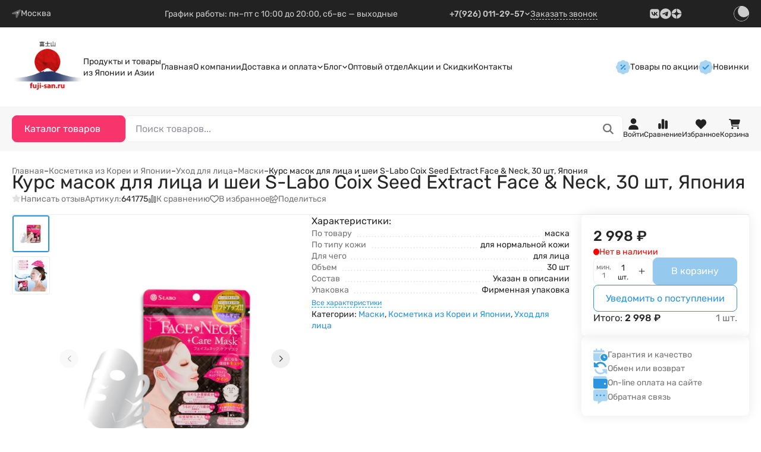

--- FILE ---
content_type: text/html; charset=utf-8
request_url: https://fuji-san.ru/kosmetika-koreya-yaponiya/uhod-dlya-litsa/maski/kurs-masok-dlya-litsa-s-labo-coix-seed-extract-face--neck-30-sht-yaponiya/
body_size: 111392
content:
<!DOCTYPE html>
<html lang="ru" prefix="product: http://ogp.me/ns/product#" data-up-theme="light"><head><title> Купить Курс масок для лица и шеи S-Labo Coix Seed Extract Face &amp; Neck, 30 шт, Япония по цене 2 998 руб.</title><meta http-equiv="Content-Type" content="text/html; charset=utf-8"><meta http-equiv="x-ua-compatible" content="IE=edge"><meta name="viewport" content="width=device-width, initial-scale=1, shrink-to-fit=no"><meta name="format-detection" content="telephone=no"><meta name="keywords" content="Курс масок для лица и шеи S-Labo Coix Seed Extract Face &amp; Neck, 30 шт, Япония, Маски"><meta name="description" content="Курс масок для лица и шеи S-Labo Coix Seed Extract Face &amp; Neck, 30 шт, Япония в интернет магазине Fuji-san.ru: доступные цены, удобная доставка, все варианты оплаты. Скидки и акции! Купите сегодня!"><link rel="shortcut icon" href="/favicon.ico"><!-- rss --><link rel="alternate" type="application/rss+xml" title="Фудзи-сан" href="https://fuji-san.ru/blog/rss/"><link rel="preload" as="font" href="/wa-data/public/site/themes/upsell/css/fonts/Rubik-300.ttf" crossorigin><link rel="preload" as="font" href="/wa-data/public/site/themes/upsell/css/fonts/Rubik-400.ttf" crossorigin><link rel="preload" as="font" href="/wa-data/public/site/themes/upsell/css/fonts/Rubik-500.ttf" crossorigin><link rel="preload" as="font" href="/wa-data/public/site/themes/upsell/css/fonts/Rubik-600.ttf" crossorigin><link href="/wa-data/public/site/themes/upsell/css/fonts/Rubik.css" rel="stylesheet"><style>:root {--up-scheme-color: #2b95de;--up-scheme-color-rgb: 43,149,222;--up-scheme-dark-10: #2787c8;--up-scheme-dark-20: #2378b2;--up-scheme-light: #f5fafe;--up-scheme-light-10: #41a0e2;--up-scheme-light-20: #56abe5;--up-accent-color: #f8346c;--up-accent-color-rgb: 248,52,108;--up-accent-dark-10: #e02f62;--up-accent-dark-20: #c72a57;--up-accent-light: #fff5f8;--up-accent-light-10: #f9497b;--up-accent-light-20: #fa5d8a;--up-body-dr-bg: #1f1f1f;--up-body-dr-bg-light-5: #242424;--up-body-dr-bg-light-10: #313131;--up-body-dr-bg-light-15: #3a3a3a;--up-body-dr-bg-light-25: #515151;--up-max-width: 95rem;--up-logo-width: 7.5rem;--up-border-radius: 0.5rem;--up-form-radius: 0.5rem;--up-badge-radius: 1rem;--up-font-family: "Rubik", system-ui, sans-serif;--up-font-weight: 500;}</style><link href="/wa-data/public/site/themes/upsell/css/upsell.min.css?v1.2.1.1" rel="stylesheet"><link href="/wa-data/public/site/themes/upsell/css/user.css?v1.2.1.1" rel="stylesheet"><script>
    /*! jQuery v1.11.1 | (c) OpenJS Foundation and other contributors | jquery.org/license */
    !function(a,b){"object"==typeof module&&"object"==typeof module.exports?module.exports=a.document?b(a,!0):function(a){if(!a.document)throw new Error("jQuery requires a window with a document");return b(a)}:b(a)}("undefined"!=typeof window?window:this,function(a,b){var c=[],d=c.slice,e=c.concat,f=c.push,g=c.indexOf,h={},i=h.toString,j=h.hasOwnProperty,k={},l="1.11.1",m=function(a,b){return new m.fn.init(a,b)},n=/^[\s\uFEFF\xA0]+|[\s\uFEFF\xA0]+$/g,o=/^-ms-/,p=/-([\da-z])/gi,q=function(a,b){return b.toUpperCase()};m.fn=m.prototype={jquery:l,constructor:m,selector:"",length:0,toArray:function(){return d.call(this)},get:function(a){return null!=a?0>a?this[a+this.length]:this[a]:d.call(this)},pushStack:function(a){var b=m.merge(this.constructor(),a);return b.prevObject=this,b.context=this.context,b},each:function(a,b){return m.each(this,a,b)},map:function(a){return this.pushStack(m.map(this,function(b,c){return a.call(b,c,b)}))},slice:function(){return this.pushStack(d.apply(this,arguments))},first:function(){return this.eq(0)},last:function(){return this.eq(-1)},eq:function(a){var b=this.length,c=+a+(0>a?b:0);return this.pushStack(c>=0&&b>c?[this[c]]:[])},end:function(){return this.prevObject||this.constructor(null)},push:f,sort:c.sort,splice:c.splice},m.extend=m.fn.extend=function(){var a,b,c,d,e,f,g=arguments[0]||{},h=1,i=arguments.length,j=!1;for("boolean"==typeof g&&(j=g,g=arguments[h]||{},h++),"object"==typeof g||m.isFunction(g)||(g={}),h===i&&(g=this,h--);i>h;h++)if(null!=(e=arguments[h]))for(d in e)a=g[d],c=e[d],g!==c&&(j&&c&&(m.isPlainObject(c)||(b=m.isArray(c)))?(b?(b=!1,f=a&&m.isArray(a)?a:[]):f=a&&m.isPlainObject(a)?a:{},g[d]=m.extend(j,f,c)):void 0!==c&&(g[d]=c));return g},m.extend({expando:"jQuery"+(l+Math.random()).replace(/\D/g,""),isReady:!0,error:function(a){throw new Error(a)},noop:function(){},isFunction:function(a){return"function"===m.type(a)},isArray:Array.isArray||function(a){return"array"===m.type(a)},isWindow:function(a){return null!=a&&a==a.window},isNumeric:function(a){return!m.isArray(a)&&a-parseFloat(a)>=0},isEmptyObject:function(a){var b;for(b in a)return!1;return!0},isPlainObject:function(a){var b;if(!a||"object"!==m.type(a)||a.nodeType||m.isWindow(a))return!1;try{if(a.constructor&&!j.call(a,"constructor")&&!j.call(a.constructor.prototype,"isPrototypeOf"))return!1}catch(c){return!1}if(k.ownLast)for(b in a)return j.call(a,b);for(b in a);return void 0===b||j.call(a,b)},type:function(a){return null==a?a+"":"object"==typeof a||"function"==typeof a?h[i.call(a)]||"object":typeof a},globalEval:function(b){b&&m.trim(b)&&(a.execScript||function(b){a.eval.call(a,b)})(b)},camelCase:function(a){return a.replace(o,"ms-").replace(p,q)},nodeName:function(a,b){return a.nodeName&&a.nodeName.toLowerCase()===b.toLowerCase()},each:function(a,b,c){var d,e=0,f=a.length,g=r(a);if(c){if(g){for(;f>e;e++)if(d=b.apply(a[e],c),d===!1)break}else for(e in a)if(d=b.apply(a[e],c),d===!1)break}else if(g){for(;f>e;e++)if(d=b.call(a[e],e,a[e]),d===!1)break}else for(e in a)if(d=b.call(a[e],e,a[e]),d===!1)break;return a},trim:function(a){return null==a?"":(a+"").replace(n,"")},makeArray:function(a,b){var c=b||[];return null!=a&&(r(Object(a))?m.merge(c,"string"==typeof a?[a]:a):f.call(c,a)),c},inArray:function(a,b,c){var d;if(b){if(g)return g.call(b,a,c);for(d=b.length,c=c?0>c?Math.max(0,d+c):c:0;d>c;c++)if(c in b&&b[c]===a)return c}return-1},merge:function(a,b){var c=+b.length,d=0,e=a.length;while(c>d)a[e++]=b[d++];if(c!==c)while(void 0!==b[d])a[e++]=b[d++];return a.length=e,a},grep:function(a,b,c){for(var d,e=[],f=0,g=a.length,h=!c;g>f;f++)d=!b(a[f],f),d!==h&&e.push(a[f]);return e},map:function(a,b,c){var d,f=0,g=a.length,h=r(a),i=[];if(h)for(;g>f;f++)d=b(a[f],f,c),null!=d&&i.push(d);else for(f in a)d=b(a[f],f,c),null!=d&&i.push(d);return e.apply([],i)},guid:1,proxy:function(a,b){var c,e,f;return"string"==typeof b&&(f=a[b],b=a,a=f),m.isFunction(a)?(c=d.call(arguments,2),e=function(){return a.apply(b||this,c.concat(d.call(arguments)))},e.guid=a.guid=a.guid||m.guid++,e):void 0},now:function(){return+new Date},support:k}),m.each("Boolean Number String Function Array Date RegExp Object Error".split(" "),function(a,b){h["[object "+b+"]"]=b.toLowerCase()});function r(a){var b=a.length,c=m.type(a);return"function"===c||m.isWindow(a)?!1:1===a.nodeType&&b?!0:"array"===c||0===b||"number"==typeof b&&b>0&&b-1 in a}var s=function(a){var b,c,d,e,f,g,h,i,j,k,l,m,n,o,p,q,r,s,t,u="sizzle"+-new Date,v=a.document,w=0,x=0,y=gb(),z=gb(),A=gb(),B=function(a,b){return a===b&&(l=!0),0},C="undefined",D=1<<31,E={}.hasOwnProperty,F=[],G=F.pop,H=F.push,I=F.push,J=F.slice,K=F.indexOf||function(a){for(var b=0,c=this.length;c>b;b++)if(this[b]===a)return b;return-1},L="checked|selected|async|autofocus|autoplay|controls|defer|disabled|hidden|ismap|loop|multiple|open|readonly|required|scoped",M="[\\x20\\t\\r\\n\\f]",N="(?:\\\\.|[\\w-]|[^\\x00-\\xa0])+",O=N.replace("w","w#"),P="\\["+M+"*("+N+")(?:"+M+"*([*^$|!~]?=)"+M+"*(?:'((?:\\\\.|[^\\\\'])*)'|\"((?:\\\\.|[^\\\\\"])*)\"|("+O+"))|)"+M+"*\\]",Q=":("+N+")(?:\\((('((?:\\\\.|[^\\\\'])*)'|\"((?:\\\\.|[^\\\\\"])*)\")|((?:\\\\.|[^\\\\()[\\]]|"+P+")*)|.*)\\)|)",R=new RegExp("^"+M+"+|((?:^|[^\\\\])(?:\\\\.)*)"+M+"+$","g"),S=new RegExp("^"+M+"*,"+M+"*"),T=new RegExp("^"+M+"*([>+~]|"+M+")"+M+"*"),U=new RegExp("="+M+"*([^\\]'\"]*?)"+M+"*\\]","g"),V=new RegExp(Q),W=new RegExp("^"+O+"$"),X={ID:new RegExp("^#("+N+")"),CLASS:new RegExp("^\\.("+N+")"),TAG:new RegExp("^("+N.replace("w","w*")+")"),ATTR:new RegExp("^"+P),PSEUDO:new RegExp("^"+Q),CHILD:new RegExp("^:(only|first|last|nth|nth-last)-(child|of-type)(?:\\("+M+"*(even|odd|(([+-]|)(\\d*)n|)"+M+"*(?:([+-]|)"+M+"*(\\d+)|))"+M+"*\\)|)","i"),bool:new RegExp("^(?:"+L+")$","i"),needsContext:new RegExp("^"+M+"*[>+~]|:(even|odd|eq|gt|lt|nth|first|last)(?:\\("+M+"*((?:-\\d)?\\d*)"+M+"*\\)|)(?=[^-]|$)","i")},Y=/^(?:input|select|textarea|button)$/i,Z=/^h\d$/i,$=/^[^{]+\{\s*\[native \w/,_=/^(?:#([\w-]+)|(\w+)|\.([\w-]+))$/,ab=/[+~]/,bb=/'|\\/g,cb=new RegExp("\\\\([\\da-f]{1,6}"+M+"?|("+M+")|.)","ig"),db=function(a,b,c){var d="0x"+b-65536;return d!==d||c?b:0>d?String.fromCharCode(d+65536):String.fromCharCode(d>>10|55296,1023&d|56320)};try{I.apply(F=J.call(v.childNodes),v.childNodes),F[v.childNodes.length].nodeType}catch(eb){I={apply:F.length?function(a,b){H.apply(a,J.call(b))}:function(a,b){var c=a.length,d=0;while(a[c++]=b[d++]);a.length=c-1}}}function fb(a,b,d,e){var f,h,j,k,l,o,r,s,w,x;if((b?b.ownerDocument||b:v)!==n&&m(b),b=b||n,d=d||[],!a||"string"!=typeof a)return d;if(1!==(k=b.nodeType)&&9!==k)return[];if(p&&!e){if(f=_.exec(a))if(j=f[1]){if(9===k){if(h=b.getElementById(j),!h||!h.parentNode)return d;if(h.id===j)return d.push(h),d}else if(b.ownerDocument&&(h=b.ownerDocument.getElementById(j))&&t(b,h)&&h.id===j)return d.push(h),d}else{if(f[2])return I.apply(d,b.getElementsByTagName(a)),d;if((j=f[3])&&c.getElementsByClassName&&b.getElementsByClassName)return I.apply(d,b.getElementsByClassName(j)),d}if(c.qsa&&(!q||!q.test(a))){if(s=r=u,w=b,x=9===k&&a,1===k&&"object"!==b.nodeName.toLowerCase()){o=g(a),(r=b.getAttribute("id"))?s=r.replace(bb,"\\$&"):b.setAttribute("id",s),s="[id='"+s+"'] ",l=o.length;while(l--)o[l]=s+qb(o[l]);w=ab.test(a)&&ob(b.parentNode)||b,x=o.join(",")}if(x)try{return I.apply(d,w.querySelectorAll(x)),d}catch(y){}finally{r||b.removeAttribute("id")}}}return i(a.replace(R,"$1"),b,d,e)}function gb(){var a=[];function b(c,e){return a.push(c+" ")>d.cacheLength&&delete b[a.shift()],b[c+" "]=e}return b}function hb(a){return a[u]=!0,a}function ib(a){var b=n.createElement("div");try{return!!a(b)}catch(c){return!1}finally{b.parentNode&&b.parentNode.removeChild(b),b=null}}function jb(a,b){var c=a.split("|"),e=a.length;while(e--)d.attrHandle[c[e]]=b}function kb(a,b){var c=b&&a,d=c&&1===a.nodeType&&1===b.nodeType&&(~b.sourceIndex||D)-(~a.sourceIndex||D);if(d)return d;if(c)while(c=c.nextSibling)if(c===b)return-1;return a?1:-1}function lb(a){return function(b){var c=b.nodeName.toLowerCase();return"input"===c&&b.type===a}}function mb(a){return function(b){var c=b.nodeName.toLowerCase();return("input"===c||"button"===c)&&b.type===a}}function nb(a){return hb(function(b){return b=+b,hb(function(c,d){var e,f=a([],c.length,b),g=f.length;while(g--)c[e=f[g]]&&(c[e]=!(d[e]=c[e]))})})}function ob(a){return a&&typeof a.getElementsByTagName!==C&&a}c=fb.support={},f=fb.isXML=function(a){var b=a&&(a.ownerDocument||a).documentElement;return b?"HTML"!==b.nodeName:!1},m=fb.setDocument=function(a){var b,e=a?a.ownerDocument||a:v,g=e.defaultView;return e!==n&&9===e.nodeType&&e.documentElement?(n=e,o=e.documentElement,p=!f(e),g&&g!==g.top&&(g.addEventListener?g.addEventListener("unload",function(){m()},!1):g.attachEvent&&g.attachEvent("onunload",function(){m()})),c.attributes=ib(function(a){return a.className="i",!a.getAttribute("className")}),c.getElementsByTagName=ib(function(a){return a.appendChild(e.createComment("")),!a.getElementsByTagName("*").length}),c.getElementsByClassName=$.test(e.getElementsByClassName)&&ib(function(a){return a.innerHTML="<div class='a'></div><div class='a i'></div>",a.firstChild.className="i",2===a.getElementsByClassName("i").length}),c.getById=ib(function(a){return o.appendChild(a).id=u,!e.getElementsByName||!e.getElementsByName(u).length}),c.getById?(d.find.ID=function(a,b){if(typeof b.getElementById!==C&&p){var c=b.getElementById(a);return c&&c.parentNode?[c]:[]}},d.filter.ID=function(a){var b=a.replace(cb,db);return function(a){return a.getAttribute("id")===b}}):(delete d.find.ID,d.filter.ID=function(a){var b=a.replace(cb,db);return function(a){var c=typeof a.getAttributeNode!==C&&a.getAttributeNode("id");return c&&c.value===b}}),d.find.TAG=c.getElementsByTagName?function(a,b){return typeof b.getElementsByTagName!==C?b.getElementsByTagName(a):void 0}:function(a,b){var c,d=[],e=0,f=b.getElementsByTagName(a);if("*"===a){while(c=f[e++])1===c.nodeType&&d.push(c);return d}return f},d.find.CLASS=c.getElementsByClassName&&function(a,b){return typeof b.getElementsByClassName!==C&&p?b.getElementsByClassName(a):void 0},r=[],q=[],(c.qsa=$.test(e.querySelectorAll))&&(ib(function(a){a.innerHTML="<select msallowclip=''><option selected=''></option></select>",a.querySelectorAll("[msallowclip^='']").length&&q.push("[*^$]="+M+"*(?:''|\"\")"),a.querySelectorAll("[selected]").length||q.push("\\["+M+"*(?:value|"+L+")"),a.querySelectorAll(":checked").length||q.push(":checked")}),ib(function(a){var b=e.createElement("input");b.setAttribute("type","hidden"),a.appendChild(b).setAttribute("name","D"),a.querySelectorAll("[name=d]").length&&q.push("name"+M+"*[*^$|!~]?="),a.querySelectorAll(":enabled").length||q.push(":enabled",":disabled"),a.querySelectorAll("*,:x"),q.push(",.*:")})),(c.matchesSelector=$.test(s=o.matches||o.webkitMatchesSelector||o.mozMatchesSelector||o.oMatchesSelector||o.msMatchesSelector))&&ib(function(a){c.disconnectedMatch=s.call(a,"div"),s.call(a,"[s!='']:x"),r.push("!=",Q)}),q=q.length&&new RegExp(q.join("|")),r=r.length&&new RegExp(r.join("|")),b=$.test(o.compareDocumentPosition),t=b||$.test(o.contains)?function(a,b){var c=9===a.nodeType?a.documentElement:a,d=b&&b.parentNode;return a===d||!(!d||1!==d.nodeType||!(c.contains?c.contains(d):a.compareDocumentPosition&&16&a.compareDocumentPosition(d)))}:function(a,b){if(b)while(b=b.parentNode)if(b===a)return!0;return!1},B=b?function(a,b){if(a===b)return l=!0,0;var d=!a.compareDocumentPosition-!b.compareDocumentPosition;return d?d:(d=(a.ownerDocument||a)===(b.ownerDocument||b)?a.compareDocumentPosition(b):1,1&d||!c.sortDetached&&b.compareDocumentPosition(a)===d?a===e||a.ownerDocument===v&&t(v,a)?-1:b===e||b.ownerDocument===v&&t(v,b)?1:k?K.call(k,a)-K.call(k,b):0:4&d?-1:1)}:function(a,b){if(a===b)return l=!0,0;var c,d=0,f=a.parentNode,g=b.parentNode,h=[a],i=[b];if(!f||!g)return a===e?-1:b===e?1:f?-1:g?1:k?K.call(k,a)-K.call(k,b):0;if(f===g)return kb(a,b);c=a;while(c=c.parentNode)h.unshift(c);c=b;while(c=c.parentNode)i.unshift(c);while(h[d]===i[d])d++;return d?kb(h[d],i[d]):h[d]===v?-1:i[d]===v?1:0},e):n},fb.matches=function(a,b){return fb(a,null,null,b)},fb.matchesSelector=function(a,b){if((a.ownerDocument||a)!==n&&m(a),b=b.replace(U,"='$1']"),!(!c.matchesSelector||!p||r&&r.test(b)||q&&q.test(b)))try{var d=s.call(a,b);if(d||c.disconnectedMatch||a.document&&11!==a.document.nodeType)return d}catch(e){}return fb(b,n,null,[a]).length>0},fb.contains=function(a,b){return(a.ownerDocument||a)!==n&&m(a),t(a,b)},fb.attr=function(a,b){(a.ownerDocument||a)!==n&&m(a);var e=d.attrHandle[b.toLowerCase()],f=e&&E.call(d.attrHandle,b.toLowerCase())?e(a,b,!p):void 0;return void 0!==f?f:c.attributes||!p?a.getAttribute(b):(f=a.getAttributeNode(b))&&f.specified?f.value:null},fb.error=function(a){throw new Error("Syntax error, unrecognized expression: "+a)},fb.uniqueSort=function(a){var b,d=[],e=0,f=0;if(l=!c.detectDuplicates,k=!c.sortStable&&a.slice(0),a.sort(B),l){while(b=a[f++])b===a[f]&&(e=d.push(f));while(e--)a.splice(d[e],1)}return k=null,a},e=fb.getText=function(a){var b,c="",d=0,f=a.nodeType;if(f){if(1===f||9===f||11===f){if("string"==typeof a.textContent)return a.textContent;for(a=a.firstChild;a;a=a.nextSibling)c+=e(a)}else if(3===f||4===f)return a.nodeValue}else while(b=a[d++])c+=e(b);return c},d=fb.selectors={cacheLength:50,createPseudo:hb,match:X,attrHandle:{},find:{},relative:{">":{dir:"parentNode",first:!0}," ":{dir:"parentNode"},"+":{dir:"previousSibling",first:!0},"~":{dir:"previousSibling"}},preFilter:{ATTR:function(a){return a[1]=a[1].replace(cb,db),a[3]=(a[3]||a[4]||a[5]||"").replace(cb,db),"~="===a[2]&&(a[3]=" "+a[3]+" "),a.slice(0,4)},CHILD:function(a){return a[1]=a[1].toLowerCase(),"nth"===a[1].slice(0,3)?(a[3]||fb.error(a[0]),a[4]=+(a[4]?a[5]+(a[6]||1):2*("even"===a[3]||"odd"===a[3])),a[5]=+(a[7]+a[8]||"odd"===a[3])):a[3]&&fb.error(a[0]),a},PSEUDO:function(a){var b,c=!a[6]&&a[2];return X.CHILD.test(a[0])?null:(a[3]?a[2]=a[4]||a[5]||"":c&&V.test(c)&&(b=g(c,!0))&&(b=c.indexOf(")",c.length-b)-c.length)&&(a[0]=a[0].slice(0,b),a[2]=c.slice(0,b)),a.slice(0,3))}},filter:{TAG:function(a){var b=a.replace(cb,db).toLowerCase();return"*"===a?function(){return!0}:function(a){return a.nodeName&&a.nodeName.toLowerCase()===b}},CLASS:function(a){var b=y[a+" "];return b||(b=new RegExp("(^|"+M+")"+a+"("+M+"|$)"))&&y(a,function(a){return b.test("string"==typeof a.className&&a.className||typeof a.getAttribute!==C&&a.getAttribute("class")||"")})},ATTR:function(a,b,c){return function(d){var e=fb.attr(d,a);return null==e?"!="===b:b?(e+="","="===b?e===c:"!="===b?e!==c:"^="===b?c&&0===e.indexOf(c):"*="===b?c&&e.indexOf(c)>-1:"$="===b?c&&e.slice(-c.length)===c:"~="===b?(" "+e+" ").indexOf(c)>-1:"|="===b?e===c||e.slice(0,c.length+1)===c+"-":!1):!0}},CHILD:function(a,b,c,d,e){var f="nth"!==a.slice(0,3),g="last"!==a.slice(-4),h="of-type"===b;return 1===d&&0===e?function(a){return!!a.parentNode}:function(b,c,i){var j,k,l,m,n,o,p=f!==g?"nextSibling":"previousSibling",q=b.parentNode,r=h&&b.nodeName.toLowerCase(),s=!i&&!h;if(q){if(f){while(p){l=b;while(l=l[p])if(h?l.nodeName.toLowerCase()===r:1===l.nodeType)return!1;o=p="only"===a&&!o&&"nextSibling"}return!0}if(o=[g?q.firstChild:q.lastChild],g&&s){k=q[u]||(q[u]={}),j=k[a]||[],n=j[0]===w&&j[1],m=j[0]===w&&j[2],l=n&&q.childNodes[n];while(l=++n&&l&&l[p]||(m=n=0)||o.pop())if(1===l.nodeType&&++m&&l===b){k[a]=[w,n,m];break}}else if(s&&(j=(b[u]||(b[u]={}))[a])&&j[0]===w)m=j[1];else while(l=++n&&l&&l[p]||(m=n=0)||o.pop())if((h?l.nodeName.toLowerCase()===r:1===l.nodeType)&&++m&&(s&&((l[u]||(l[u]={}))[a]=[w,m]),l===b))break;return m-=e,m===d||m%d===0&&m/d>=0}}},PSEUDO:function(a,b){var c,e=d.pseudos[a]||d.setFilters[a.toLowerCase()]||fb.error("unsupported pseudo: "+a);return e[u]?e(b):e.length>1?(c=[a,a,"",b],d.setFilters.hasOwnProperty(a.toLowerCase())?hb(function(a,c){var d,f=e(a,b),g=f.length;while(g--)d=K.call(a,f[g]),a[d]=!(c[d]=f[g])}):function(a){return e(a,0,c)}):e}},pseudos:{not:hb(function(a){var b=[],c=[],d=h(a.replace(R,"$1"));return d[u]?hb(function(a,b,c,e){var f,g=d(a,null,e,[]),h=a.length;while(h--)(f=g[h])&&(a[h]=!(b[h]=f))}):function(a,e,f){return b[0]=a,d(b,null,f,c),!c.pop()}}),has:hb(function(a){return function(b){return fb(a,b).length>0}}),contains:hb(function(a){return function(b){return(b.textContent||b.innerText||e(b)).indexOf(a)>-1}}),lang:hb(function(a){return W.test(a||"")||fb.error("unsupported lang: "+a),a=a.replace(cb,db).toLowerCase(),function(b){var c;do if(c=p?b.lang:b.getAttribute("xml:lang")||b.getAttribute("lang"))return c=c.toLowerCase(),c===a||0===c.indexOf(a+"-");while((b=b.parentNode)&&1===b.nodeType);return!1}}),target:function(b){var c=a.location&&a.location.hash;return c&&c.slice(1)===b.id},root:function(a){return a===o},focus:function(a){return a===n.activeElement&&(!n.hasFocus||n.hasFocus())&&!!(a.type||a.href||~a.tabIndex)},enabled:function(a){return a.disabled===!1},disabled:function(a){return a.disabled===!0},checked:function(a){var b=a.nodeName.toLowerCase();return"input"===b&&!!a.checked||"option"===b&&!!a.selected},selected:function(a){return a.parentNode&&a.parentNode.selectedIndex,a.selected===!0},empty:function(a){for(a=a.firstChild;a;a=a.nextSibling)if(a.nodeType<6)return!1;return!0},parent:function(a){return!d.pseudos.empty(a)},header:function(a){return Z.test(a.nodeName)},input:function(a){return Y.test(a.nodeName)},button:function(a){var b=a.nodeName.toLowerCase();return"input"===b&&"button"===a.type||"button"===b},text:function(a){var b;return"input"===a.nodeName.toLowerCase()&&"text"===a.type&&(null==(b=a.getAttribute("type"))||"text"===b.toLowerCase())},first:nb(function(){return[0]}),last:nb(function(a,b){return[b-1]}),eq:nb(function(a,b,c){return[0>c?c+b:c]}),even:nb(function(a,b){for(var c=0;b>c;c+=2)a.push(c);return a}),odd:nb(function(a,b){for(var c=1;b>c;c+=2)a.push(c);return a}),lt:nb(function(a,b,c){for(var d=0>c?c+b:c;--d>=0;)a.push(d);return a}),gt:nb(function(a,b,c){for(var d=0>c?c+b:c;++d<b;)a.push(d);return a})}},d.pseudos.nth=d.pseudos.eq;for(b in{radio:!0,checkbox:!0,file:!0,password:!0,image:!0})d.pseudos[b]=lb(b);for(b in{submit:!0,reset:!0})d.pseudos[b]=mb(b);function pb(){}pb.prototype=d.filters=d.pseudos,d.setFilters=new pb,g=fb.tokenize=function(a,b){var c,e,f,g,h,i,j,k=z[a+" "];if(k)return b?0:k.slice(0);h=a,i=[],j=d.preFilter;while(h){(!c||(e=S.exec(h)))&&(e&&(h=h.slice(e[0].length)||h),i.push(f=[])),c=!1,(e=T.exec(h))&&(c=e.shift(),f.push({value:c,type:e[0].replace(R," ")}),h=h.slice(c.length));for(g in d.filter)!(e=X[g].exec(h))||j[g]&&!(e=j[g](e))||(c=e.shift(),f.push({value:c,type:g,matches:e}),h=h.slice(c.length));if(!c)break}return b?h.length:h?fb.error(a):z(a,i).slice(0)};function qb(a){for(var b=0,c=a.length,d="";c>b;b++)d+=a[b].value;return d}function rb(a,b,c){var d=b.dir,e=c&&"parentNode"===d,f=x++;return b.first?function(b,c,f){while(b=b[d])if(1===b.nodeType||e)return a(b,c,f)}:function(b,c,g){var h,i,j=[w,f];if(g){while(b=b[d])if((1===b.nodeType||e)&&a(b,c,g))return!0}else while(b=b[d])if(1===b.nodeType||e){if(i=b[u]||(b[u]={}),(h=i[d])&&h[0]===w&&h[1]===f)return j[2]=h[2];if(i[d]=j,j[2]=a(b,c,g))return!0}}}function sb(a){return a.length>1?function(b,c,d){var e=a.length;while(e--)if(!a[e](b,c,d))return!1;return!0}:a[0]}function tb(a,b,c){for(var d=0,e=b.length;e>d;d++)fb(a,b[d],c);return c}function ub(a,b,c,d,e){for(var f,g=[],h=0,i=a.length,j=null!=b;i>h;h++)(f=a[h])&&(!c||c(f,d,e))&&(g.push(f),j&&b.push(h));return g}function vb(a,b,c,d,e,f){return d&&!d[u]&&(d=vb(d)),e&&!e[u]&&(e=vb(e,f)),hb(function(f,g,h,i){var j,k,l,m=[],n=[],o=g.length,p=f||tb(b||"*",h.nodeType?[h]:h,[]),q=!a||!f&&b?p:ub(p,m,a,h,i),r=c?e||(f?a:o||d)?[]:g:q;if(c&&c(q,r,h,i),d){j=ub(r,n),d(j,[],h,i),k=j.length;while(k--)(l=j[k])&&(r[n[k]]=!(q[n[k]]=l))}if(f){if(e||a){if(e){j=[],k=r.length;while(k--)(l=r[k])&&j.push(q[k]=l);e(null,r=[],j,i)}k=r.length;while(k--)(l=r[k])&&(j=e?K.call(f,l):m[k])>-1&&(f[j]=!(g[j]=l))}}else r=ub(r===g?r.splice(o,r.length):r),e?e(null,g,r,i):I.apply(g,r)})}function wb(a){for(var b,c,e,f=a.length,g=d.relative[a[0].type],h=g||d.relative[" "],i=g?1:0,k=rb(function(a){return a===b},h,!0),l=rb(function(a){return K.call(b,a)>-1},h,!0),m=[function(a,c,d){return!g&&(d||c!==j)||((b=c).nodeType?k(a,c,d):l(a,c,d))}];f>i;i++)if(c=d.relative[a[i].type])m=[rb(sb(m),c)];else{if(c=d.filter[a[i].type].apply(null,a[i].matches),c[u]){for(e=++i;f>e;e++)if(d.relative[a[e].type])break;return vb(i>1&&sb(m),i>1&&qb(a.slice(0,i-1).concat({value:" "===a[i-2].type?"*":""})).replace(R,"$1"),c,e>i&&wb(a.slice(i,e)),f>e&&wb(a=a.slice(e)),f>e&&qb(a))}m.push(c)}return sb(m)}function xb(a,b){var c=b.length>0,e=a.length>0,f=function(f,g,h,i,k){var l,m,o,p=0,q="0",r=f&&[],s=[],t=j,u=f||e&&d.find.TAG("*",k),v=w+=null==t?1:Math.random()||.1,x=u.length;for(k&&(j=g!==n&&g);q!==x&&null!=(l=u[q]);q++){if(e&&l){m=0;while(o=a[m++])if(o(l,g,h)){i.push(l);break}k&&(w=v)}c&&((l=!o&&l)&&p--,f&&r.push(l))}if(p+=q,c&&q!==p){m=0;while(o=b[m++])o(r,s,g,h);if(f){if(p>0)while(q--)r[q]||s[q]||(s[q]=G.call(i));s=ub(s)}I.apply(i,s),k&&!f&&s.length>0&&p+b.length>1&&fb.uniqueSort(i)}return k&&(w=v,j=t),r};return c?hb(f):f}return h=fb.compile=function(a,b){var c,d=[],e=[],f=A[a+" "];if(!f){b||(b=g(a)),c=b.length;while(c--)f=wb(b[c]),f[u]?d.push(f):e.push(f);f=A(a,xb(e,d)),f.selector=a}return f},i=fb.select=function(a,b,e,f){var i,j,k,l,m,n="function"==typeof a&&a,o=!f&&g(a=n.selector||a);if(e=e||[],1===o.length){if(j=o[0]=o[0].slice(0),j.length>2&&"ID"===(k=j[0]).type&&c.getById&&9===b.nodeType&&p&&d.relative[j[1].type]){if(b=(d.find.ID(k.matches[0].replace(cb,db),b)||[])[0],!b)return e;n&&(b=b.parentNode),a=a.slice(j.shift().value.length)}i=X.needsContext.test(a)?0:j.length;while(i--){if(k=j[i],d.relative[l=k.type])break;if((m=d.find[l])&&(f=m(k.matches[0].replace(cb,db),ab.test(j[0].type)&&ob(b.parentNode)||b))){if(j.splice(i,1),a=f.length&&qb(j),!a)return I.apply(e,f),e;break}}}return(n||h(a,o))(f,b,!p,e,ab.test(a)&&ob(b.parentNode)||b),e},c.sortStable=u.split("").sort(B).join("")===u,c.detectDuplicates=!!l,m(),c.sortDetached=ib(function(a){return 1&a.compareDocumentPosition(n.createElement("div"))}),ib(function(a){return a.innerHTML="<a href='#'></a>","#"===a.firstChild.getAttribute("href")})||jb("type|href|height|width",function(a,b,c){return c?void 0:a.getAttribute(b,"type"===b.toLowerCase()?1:2)}),c.attributes&&ib(function(a){return a.innerHTML="<input/>",a.firstChild.setAttribute("value",""),""===a.firstChild.getAttribute("value")})||jb("value",function(a,b,c){return c||"input"!==a.nodeName.toLowerCase()?void 0:a.defaultValue}),ib(function(a){return null==a.getAttribute("disabled")})||jb(L,function(a,b,c){var d;return c?void 0:a[b]===!0?b.toLowerCase():(d=a.getAttributeNode(b))&&d.specified?d.value:null}),fb}(a);m.find=s,m.expr=s.selectors,m.expr[":"]=m.expr.pseudos,m.unique=s.uniqueSort,m.text=s.getText,m.isXMLDoc=s.isXML,m.contains=s.contains;var t=m.expr.match.needsContext,u=/^<(\w+)\s*\/?>(?:<\/\1>|)$/,v=/^.[^:#\[\.,]*$/;function w(a,b,c){if(m.isFunction(b))return m.grep(a,function(a,d){return!!b.call(a,d,a)!==c});if(b.nodeType)return m.grep(a,function(a){return a===b!==c});if("string"==typeof b){if(v.test(b))return m.filter(b,a,c);b=m.filter(b,a)}return m.grep(a,function(a){return m.inArray(a,b)>=0!==c})}m.filter=function(a,b,c){var d=b[0];return c&&(a=":not("+a+")"),1===b.length&&1===d.nodeType?m.find.matchesSelector(d,a)?[d]:[]:m.find.matches(a,m.grep(b,function(a){return 1===a.nodeType}))},m.fn.extend({find:function(a){var b,c=[],d=this,e=d.length;if("string"!=typeof a)return this.pushStack(m(a).filter(function(){for(b=0;e>b;b++)if(m.contains(d[b],this))return!0}));for(b=0;e>b;b++)m.find(a,d[b],c);return c=this.pushStack(e>1?m.unique(c):c),c.selector=this.selector?this.selector+" "+a:a,c},filter:function(a){return this.pushStack(w(this,a||[],!1))},not:function(a){return this.pushStack(w(this,a||[],!0))},is:function(a){return!!w(this,"string"==typeof a&&t.test(a)?m(a):a||[],!1).length}});var x,y=a.document,z=/^(?:\s*(<[\w\W]+>)[^>]*|#([\w-]*))$/,A=m.fn.init=function(a,b){var c,d;if(!a)return this;if("string"==typeof a){if(c="<"===a.charAt(0)&&">"===a.charAt(a.length-1)&&a.length>=3?[null,a,null]:z.exec(a),!c||!c[1]&&b)return!b||b.jquery?(b||x).find(a):this.constructor(b).find(a);if(c[1]){if(b=b instanceof m?b[0]:b,m.merge(this,m.parseHTML(c[1],b&&b.nodeType?b.ownerDocument||b:y,!0)),u.test(c[1])&&m.isPlainObject(b))for(c in b)m.isFunction(this[c])?this[c](b[c]):this.attr(c,b[c]);return this}if(d=y.getElementById(c[2]),d&&d.parentNode){if(d.id!==c[2])return x.find(a);this.length=1,this[0]=d}return this.context=y,this.selector=a,this}return a.nodeType?(this.context=this[0]=a,this.length=1,this):m.isFunction(a)?"undefined"!=typeof x.ready?x.ready(a):a(m):(void 0!==a.selector&&(this.selector=a.selector,this.context=a.context),m.makeArray(a,this))};A.prototype=m.fn,x=m(y);var B=/^(?:parents|prev(?:Until|All))/,C={children:!0,contents:!0,next:!0,prev:!0};m.extend({dir:function(a,b,c){var d=[],e=a[b];while(e&&9!==e.nodeType&&(void 0===c||1!==e.nodeType||!m(e).is(c)))1===e.nodeType&&d.push(e),e=e[b];return d},sibling:function(a,b){for(var c=[];a;a=a.nextSibling)1===a.nodeType&&a!==b&&c.push(a);return c}}),m.fn.extend({has:function(a){var b,c=m(a,this),d=c.length;return this.filter(function(){for(b=0;d>b;b++)if(m.contains(this,c[b]))return!0})},closest:function(a,b){for(var c,d=0,e=this.length,f=[],g=t.test(a)||"string"!=typeof a?m(a,b||this.context):0;e>d;d++)for(c=this[d];c&&c!==b;c=c.parentNode)if(c.nodeType<11&&(g?g.index(c)>-1:1===c.nodeType&&m.find.matchesSelector(c,a))){f.push(c);break}return this.pushStack(f.length>1?m.unique(f):f)},index:function(a){return a?"string"==typeof a?m.inArray(this[0],m(a)):m.inArray(a.jquery?a[0]:a,this):this[0]&&this[0].parentNode?this.first().prevAll().length:-1},add:function(a,b){return this.pushStack(m.unique(m.merge(this.get(),m(a,b))))},addBack:function(a){return this.add(null==a?this.prevObject:this.prevObject.filter(a))}});function D(a,b){do a=a[b];while(a&&1!==a.nodeType);return a}m.each({parent:function(a){var b=a.parentNode;return b&&11!==b.nodeType?b:null},parents:function(a){return m.dir(a,"parentNode")},parentsUntil:function(a,b,c){return m.dir(a,"parentNode",c)},next:function(a){return D(a,"nextSibling")},prev:function(a){return D(a,"previousSibling")},nextAll:function(a){return m.dir(a,"nextSibling")},prevAll:function(a){return m.dir(a,"previousSibling")},nextUntil:function(a,b,c){return m.dir(a,"nextSibling",c)},prevUntil:function(a,b,c){return m.dir(a,"previousSibling",c)},siblings:function(a){return m.sibling((a.parentNode||{}).firstChild,a)},children:function(a){return m.sibling(a.firstChild)},contents:function(a){return m.nodeName(a,"iframe")?a.contentDocument||a.contentWindow.document:m.merge([],a.childNodes)}},function(a,b){m.fn[a]=function(c,d){var e=m.map(this,b,c);return"Until"!==a.slice(-5)&&(d=c),d&&"string"==typeof d&&(e=m.filter(d,e)),this.length>1&&(C[a]||(e=m.unique(e)),B.test(a)&&(e=e.reverse())),this.pushStack(e)}});var E=/\S+/g,F={};function G(a){var b=F[a]={};return m.each(a.match(E)||[],function(a,c){b[c]=!0}),b}m.Callbacks=function(a){a="string"==typeof a?F[a]||G(a):m.extend({},a);var b,c,d,e,f,g,h=[],i=!a.once&&[],j=function(l){for(c=a.memory&&l,d=!0,f=g||0,g=0,e=h.length,b=!0;h&&e>f;f++)if(h[f].apply(l[0],l[1])===!1&&a.stopOnFalse){c=!1;break}b=!1,h&&(i?i.length&&j(i.shift()):c?h=[]:k.disable())},k={add:function(){if(h){var d=h.length;!function f(b){m.each(b,function(b,c){var d=m.type(c);"function"===d?a.unique&&k.has(c)||h.push(c):c&&c.length&&"string"!==d&&f(c)})}(arguments),b?e=h.length:c&&(g=d,j(c))}return this},remove:function(){return h&&m.each(arguments,function(a,c){var d;while((d=m.inArray(c,h,d))>-1)h.splice(d,1),b&&(e>=d&&e--,f>=d&&f--)}),this},has:function(a){return a?m.inArray(a,h)>-1:!(!h||!h.length)},empty:function(){return h=[],e=0,this},disable:function(){return h=i=c=void 0,this},disabled:function(){return!h},lock:function(){return i=void 0,c||k.disable(),this},locked:function(){return!i},fireWith:function(a,c){return!h||d&&!i||(c=c||[],c=[a,c.slice?c.slice():c],b?i.push(c):j(c)),this},fire:function(){return k.fireWith(this,arguments),this},fired:function(){return!!d}};return k},m.extend({Deferred:function(a){var b=[["resolve","done",m.Callbacks("once memory"),"resolved"],["reject","fail",m.Callbacks("once memory"),"rejected"],["notify","progress",m.Callbacks("memory")]],c="pending",d={state:function(){return c},always:function(){return e.done(arguments).fail(arguments),this},then:function(){var a=arguments;return m.Deferred(function(c){m.each(b,function(b,f){var g=m.isFunction(a[b])&&a[b];e[f[1]](function(){var a=g&&g.apply(this,arguments);a&&m.isFunction(a.promise)?a.promise().done(c.resolve).fail(c.reject).progress(c.notify):c[f[0]+"With"](this===d?c.promise():this,g?[a]:arguments)})}),a=null}).promise()},promise:function(a){return null!=a?m.extend(a,d):d}},e={};return d.pipe=d.then,m.each(b,function(a,f){var g=f[2],h=f[3];d[f[1]]=g.add,h&&g.add(function(){c=h},b[1^a][2].disable,b[2][2].lock),e[f[0]]=function(){return e[f[0]+"With"](this===e?d:this,arguments),this},e[f[0]+"With"]=g.fireWith}),d.promise(e),a&&a.call(e,e),e},when:function(a){var b=0,c=d.call(arguments),e=c.length,f=1!==e||a&&m.isFunction(a.promise)?e:0,g=1===f?a:m.Deferred(),h=function(a,b,c){return function(e){b[a]=this,c[a]=arguments.length>1?d.call(arguments):e,c===i?g.notifyWith(b,c):--f||g.resolveWith(b,c)}},i,j,k;if(e>1)for(i=new Array(e),j=new Array(e),k=new Array(e);e>b;b++)c[b]&&m.isFunction(c[b].promise)?c[b].promise().done(h(b,k,c)).fail(g.reject).progress(h(b,j,i)):--f;return f||g.resolveWith(k,c),g.promise()}});var H;m.fn.ready=function(a){return m.ready.promise().done(a),this},m.extend({isReady:!1,readyWait:1,holdReady:function(a){a?m.readyWait++:m.ready(!0)},ready:function(a){if(a===!0?!--m.readyWait:!m.isReady){if(!y.body)return setTimeout(m.ready);m.isReady=!0,a!==!0&&--m.readyWait>0||(H.resolveWith(y,[m]),m.fn.triggerHandler&&(m(y).triggerHandler("ready"),m(y).off("ready")))}}});function I(){y.addEventListener?(y.removeEventListener("DOMContentLoaded",J,!1),a.removeEventListener("load",J,!1)):(y.detachEvent("onreadystatechange",J),a.detachEvent("onload",J))}function J(){(y.addEventListener||"load"===event.type||"complete"===y.readyState)&&(I(),m.ready())}m.ready.promise=function(b){if(!H)if(H=m.Deferred(),"complete"===y.readyState)setTimeout(m.ready);else if(y.addEventListener)y.addEventListener("DOMContentLoaded",J,!1),a.addEventListener("load",J,!1);else{y.attachEvent("onreadystatechange",J),a.attachEvent("onload",J);var c=!1;try{c=null==a.frameElement&&y.documentElement}catch(d){}c&&c.doScroll&&!function e(){if(!m.isReady){try{c.doScroll("left")}catch(a){return setTimeout(e,50)}I(),m.ready()}}()}return H.promise(b)};var K="undefined",L;for(L in m(k))break;k.ownLast="0"!==L,k.inlineBlockNeedsLayout=!1,m(function(){var a,b,c,d;c=y.getElementsByTagName("body")[0],c&&c.style&&(b=y.createElement("div"),d=y.createElement("div"),d.style.cssText="position:absolute;border:0;width:0;height:0;top:0;left:-9999px",c.appendChild(d).appendChild(b),typeof b.style.zoom!==K&&(b.style.cssText="display:inline;margin:0;border:0;padding:1px;width:1px;zoom:1",k.inlineBlockNeedsLayout=a=3===b.offsetWidth,a&&(c.style.zoom=1)),c.removeChild(d))}),function(){var a=y.createElement("div");if(null==k.deleteExpando){k.deleteExpando=!0;try{delete a.test}catch(b){k.deleteExpando=!1}}a=null}(),m.acceptData=function(a){var b=m.noData[(a.nodeName+" ").toLowerCase()],c=+a.nodeType||1;return 1!==c&&9!==c?!1:!b||b!==!0&&a.getAttribute("classid")===b};var M=/^(?:\{[\w\W]*\}|\[[\w\W]*\])$/,N=/([A-Z])/g;function O(a,b,c){if(void 0===c&&1===a.nodeType){var d="data-"+b.replace(N,"-$1").toLowerCase();if(c=a.getAttribute(d),"string"==typeof c){try{c="true"===c?!0:"false"===c?!1:"null"===c?null:+c+""===c?+c:M.test(c)?m.parseJSON(c):c}catch(e){}m.data(a,b,c)}else c=void 0}return c}function P(a){var b;for(b in a)if(("data"!==b||!m.isEmptyObject(a[b]))&&"toJSON"!==b)return!1;return!0}function Q(a,b,d,e){if(m.acceptData(a)){var f,g,h=m.expando,i=a.nodeType,j=i?m.cache:a,k=i?a[h]:a[h]&&h;
        if(k&&j[k]&&(e||j[k].data)||void 0!==d||"string"!=typeof b)return k||(k=i?a[h]=c.pop()||m.guid++:h),j[k]||(j[k]=i?{}:{toJSON:m.noop}),("object"==typeof b||"function"==typeof b)&&(e?j[k]=m.extend(j[k],b):j[k].data=m.extend(j[k].data,b)),g=j[k],e||(g.data||(g.data={}),g=g.data),void 0!==d&&(g[m.camelCase(b)]=d),"string"==typeof b?(f=g[b],null==f&&(f=g[m.camelCase(b)])):f=g,f}}function R(a,b,c){if(m.acceptData(a)){var d,e,f=a.nodeType,g=f?m.cache:a,h=f?a[m.expando]:m.expando;if(g[h]){if(b&&(d=c?g[h]:g[h].data)){m.isArray(b)?b=b.concat(m.map(b,m.camelCase)):b in d?b=[b]:(b=m.camelCase(b),b=b in d?[b]:b.split(" ")),e=b.length;while(e--)delete d[b[e]];if(c?!P(d):!m.isEmptyObject(d))return}(c||(delete g[h].data,P(g[h])))&&(f?m.cleanData([a],!0):k.deleteExpando||g!=g.window?delete g[h]:g[h]=null)}}}m.extend({cache:{},noData:{"applet ":!0,"embed ":!0,"object ":"clsid:D27CDB6E-AE6D-11cf-96B8-444553540000"},hasData:function(a){return a=a.nodeType?m.cache[a[m.expando]]:a[m.expando],!!a&&!P(a)},data:function(a,b,c){return Q(a,b,c)},removeData:function(a,b){return R(a,b)},_data:function(a,b,c){return Q(a,b,c,!0)},_removeData:function(a,b){return R(a,b,!0)}}),m.fn.extend({data:function(a,b){var c,d,e,f=this[0],g=f&&f.attributes;if(void 0===a){if(this.length&&(e=m.data(f),1===f.nodeType&&!m._data(f,"parsedAttrs"))){c=g.length;while(c--)g[c]&&(d=g[c].name,0===d.indexOf("data-")&&(d=m.camelCase(d.slice(5)),O(f,d,e[d])));m._data(f,"parsedAttrs",!0)}return e}return"object"==typeof a?this.each(function(){m.data(this,a)}):arguments.length>1?this.each(function(){m.data(this,a,b)}):f?O(f,a,m.data(f,a)):void 0},removeData:function(a){return this.each(function(){m.removeData(this,a)})}}),m.extend({queue:function(a,b,c){var d;return a?(b=(b||"fx")+"queue",d=m._data(a,b),c&&(!d||m.isArray(c)?d=m._data(a,b,m.makeArray(c)):d.push(c)),d||[]):void 0},dequeue:function(a,b){b=b||"fx";var c=m.queue(a,b),d=c.length,e=c.shift(),f=m._queueHooks(a,b),g=function(){m.dequeue(a,b)};"inprogress"===e&&(e=c.shift(),d--),e&&("fx"===b&&c.unshift("inprogress"),delete f.stop,e.call(a,g,f)),!d&&f&&f.empty.fire()},_queueHooks:function(a,b){var c=b+"queueHooks";return m._data(a,c)||m._data(a,c,{empty:m.Callbacks("once memory").add(function(){m._removeData(a,b+"queue"),m._removeData(a,c)})})}}),m.fn.extend({queue:function(a,b){var c=2;return"string"!=typeof a&&(b=a,a="fx",c--),arguments.length<c?m.queue(this[0],a):void 0===b?this:this.each(function(){var c=m.queue(this,a,b);m._queueHooks(this,a),"fx"===a&&"inprogress"!==c[0]&&m.dequeue(this,a)})},dequeue:function(a){return this.each(function(){m.dequeue(this,a)})},clearQueue:function(a){return this.queue(a||"fx",[])},promise:function(a,b){var c,d=1,e=m.Deferred(),f=this,g=this.length,h=function(){--d||e.resolveWith(f,[f])};"string"!=typeof a&&(b=a,a=void 0),a=a||"fx";while(g--)c=m._data(f[g],a+"queueHooks"),c&&c.empty&&(d++,c.empty.add(h));return h(),e.promise(b)}});var S=/[+-]?(?:\d*\.|)\d+(?:[eE][+-]?\d+|)/.source,T=["Top","Right","Bottom","Left"],U=function(a,b){return a=b||a,"none"===m.css(a,"display")||!m.contains(a.ownerDocument,a)},V=m.access=function(a,b,c,d,e,f,g){var h=0,i=a.length,j=null==c;if("object"===m.type(c)){e=!0;for(h in c)m.access(a,b,h,c[h],!0,f,g)}else if(void 0!==d&&(e=!0,m.isFunction(d)||(g=!0),j&&(g?(b.call(a,d),b=null):(j=b,b=function(a,b,c){return j.call(m(a),c)})),b))for(;i>h;h++)b(a[h],c,g?d:d.call(a[h],h,b(a[h],c)));return e?a:j?b.call(a):i?b(a[0],c):f},W=/^(?:checkbox|radio)$/i;!function(){var a=y.createElement("input"),b=y.createElement("div"),c=y.createDocumentFragment();if(b.innerHTML="  <link/><table></table><a href='/a'>a</a><input type='checkbox'/>",k.leadingWhitespace=3===b.firstChild.nodeType,k.tbody=!b.getElementsByTagName("tbody").length,k.htmlSerialize=!!b.getElementsByTagName("link").length,k.html5Clone="<:nav></:nav>"!==y.createElement("nav").cloneNode(!0).outerHTML,a.type="checkbox",a.checked=!0,c.appendChild(a),k.appendChecked=a.checked,b.innerHTML="<textarea>x</textarea>",k.noCloneChecked=!!b.cloneNode(!0).lastChild.defaultValue,c.appendChild(b),b.innerHTML="<input type='radio' checked='checked' name='t'/>",k.checkClone=b.cloneNode(!0).cloneNode(!0).lastChild.checked,k.noCloneEvent=!0,b.attachEvent&&(b.attachEvent("onclick",function(){k.noCloneEvent=!1}),b.cloneNode(!0).click()),null==k.deleteExpando){k.deleteExpando=!0;try{delete b.test}catch(d){k.deleteExpando=!1}}}(),function(){var b,c,d=y.createElement("div");for(b in{submit:!0,change:!0,focusin:!0})c="on"+b,(k[b+"Bubbles"]=c in a)||(d.setAttribute(c,"t"),k[b+"Bubbles"]=d.attributes[c].expando===!1);d=null}();var X=/^(?:input|select|textarea)$/i,Y=/^key/,Z=/^(?:mouse|pointer|contextmenu)|click/,$=/^(?:focusinfocus|focusoutblur)$/,_=/^([^.]*)(?:\.(.+)|)$/;function ab(){return!0}function bb(){return!1}function cb(){try{return y.activeElement}catch(a){}}m.event={global:{},add:function(a,b,c,d,e){var f,g,h,i,j,k,l,n,o,p,q,r=m._data(a);if(r){c.handler&&(i=c,c=i.handler,e=i.selector),c.guid||(c.guid=m.guid++),(g=r.events)||(g=r.events={}),(k=r.handle)||(k=r.handle=function(a){return typeof m===K||a&&m.event.triggered===a.type?void 0:m.event.dispatch.apply(k.elem,arguments)},k.elem=a),b=(b||"").match(E)||[""],h=b.length;while(h--)f=_.exec(b[h])||[],o=q=f[1],p=(f[2]||"").split(".").sort(),o&&(j=m.event.special[o]||{},o=(e?j.delegateType:j.bindType)||o,j=m.event.special[o]||{},l=m.extend({type:o,origType:q,data:d,handler:c,guid:c.guid,selector:e,needsContext:e&&m.expr.match.needsContext.test(e),namespace:p.join(".")},i),(n=g[o])||(n=g[o]=[],n.delegateCount=0,j.setup&&j.setup.call(a,d,p,k)!==!1||(a.addEventListener?a.addEventListener(o,k,!1):a.attachEvent&&a.attachEvent("on"+o,k))),j.add&&(j.add.call(a,l),l.handler.guid||(l.handler.guid=c.guid)),e?n.splice(n.delegateCount++,0,l):n.push(l),m.event.global[o]=!0);a=null}},remove:function(a,b,c,d,e){var f,g,h,i,j,k,l,n,o,p,q,r=m.hasData(a)&&m._data(a);if(r&&(k=r.events)){b=(b||"").match(E)||[""],j=b.length;while(j--)if(h=_.exec(b[j])||[],o=q=h[1],p=(h[2]||"").split(".").sort(),o){l=m.event.special[o]||{},o=(d?l.delegateType:l.bindType)||o,n=k[o]||[],h=h[2]&&new RegExp("(^|\\.)"+p.join("\\.(?:.*\\.|)")+"(\\.|$)"),i=f=n.length;while(f--)g=n[f],!e&&q!==g.origType||c&&c.guid!==g.guid||h&&!h.test(g.namespace)||d&&d!==g.selector&&("**"!==d||!g.selector)||(n.splice(f,1),g.selector&&n.delegateCount--,l.remove&&l.remove.call(a,g));i&&!n.length&&(l.teardown&&l.teardown.call(a,p,r.handle)!==!1||m.removeEvent(a,o,r.handle),delete k[o])}else for(o in k)m.event.remove(a,o+b[j],c,d,!0);m.isEmptyObject(k)&&(delete r.handle,m._removeData(a,"events"))}},trigger:function(b,c,d,e){var f,g,h,i,k,l,n,o=[d||y],p=j.call(b,"type")?b.type:b,q=j.call(b,"namespace")?b.namespace.split("."):[];if(h=l=d=d||y,3!==d.nodeType&&8!==d.nodeType&&!$.test(p+m.event.triggered)&&(p.indexOf(".")>=0&&(q=p.split("."),p=q.shift(),q.sort()),g=p.indexOf(":")<0&&"on"+p,b=b[m.expando]?b:new m.Event(p,"object"==typeof b&&b),b.isTrigger=e?2:3,b.namespace=q.join("."),b.namespace_re=b.namespace?new RegExp("(^|\\.)"+q.join("\\.(?:.*\\.|)")+"(\\.|$)"):null,b.result=void 0,b.target||(b.target=d),c=null==c?[b]:m.makeArray(c,[b]),k=m.event.special[p]||{},e||!k.trigger||k.trigger.apply(d,c)!==!1)){if(!e&&!k.noBubble&&!m.isWindow(d)){for(i=k.delegateType||p,$.test(i+p)||(h=h.parentNode);h;h=h.parentNode)o.push(h),l=h;l===(d.ownerDocument||y)&&o.push(l.defaultView||l.parentWindow||a)}n=0;while((h=o[n++])&&!b.isPropagationStopped())b.type=n>1?i:k.bindType||p,f=(m._data(h,"events")||{})[b.type]&&m._data(h,"handle"),f&&f.apply(h,c),f=g&&h[g],f&&f.apply&&m.acceptData(h)&&(b.result=f.apply(h,c),b.result===!1&&b.preventDefault());if(b.type=p,!e&&!b.isDefaultPrevented()&&(!k._default||k._default.apply(o.pop(),c)===!1)&&m.acceptData(d)&&g&&d[p]&&!m.isWindow(d)){l=d[g],l&&(d[g]=null),m.event.triggered=p;try{d[p]()}catch(r){}m.event.triggered=void 0,l&&(d[g]=l)}return b.result}},dispatch:function(a){a=m.event.fix(a);var b,c,e,f,g,h=[],i=d.call(arguments),j=(m._data(this,"events")||{})[a.type]||[],k=m.event.special[a.type]||{};if(i[0]=a,a.delegateTarget=this,!k.preDispatch||k.preDispatch.call(this,a)!==!1){h=m.event.handlers.call(this,a,j),b=0;while((f=h[b++])&&!a.isPropagationStopped()){a.currentTarget=f.elem,g=0;while((e=f.handlers[g++])&&!a.isImmediatePropagationStopped())(!a.namespace_re||a.namespace_re.test(e.namespace))&&(a.handleObj=e,a.data=e.data,c=((m.event.special[e.origType]||{}).handle||e.handler).apply(f.elem,i),void 0!==c&&(a.result=c)===!1&&(a.preventDefault(),a.stopPropagation()))}return k.postDispatch&&k.postDispatch.call(this,a),a.result}},handlers:function(a,b){var c,d,e,f,g=[],h=b.delegateCount,i=a.target;if(h&&i.nodeType&&(!a.button||"click"!==a.type))for(;i!=this;i=i.parentNode||this)if(1===i.nodeType&&(i.disabled!==!0||"click"!==a.type)){for(e=[],f=0;h>f;f++)d=b[f],c=d.selector+" ",void 0===e[c]&&(e[c]=d.needsContext?m(c,this).index(i)>=0:m.find(c,this,null,[i]).length),e[c]&&e.push(d);e.length&&g.push({elem:i,handlers:e})}return h<b.length&&g.push({elem:this,handlers:b.slice(h)}),g},fix:function(a){if(a[m.expando])return a;var b,c,d,e=a.type,f=a,g=this.fixHooks[e];g||(this.fixHooks[e]=g=Z.test(e)?this.mouseHooks:Y.test(e)?this.keyHooks:{}),d=g.props?this.props.concat(g.props):this.props,a=new m.Event(f),b=d.length;while(b--)c=d[b],a[c]=f[c];return a.target||(a.target=f.srcElement||y),3===a.target.nodeType&&(a.target=a.target.parentNode),a.metaKey=!!a.metaKey,g.filter?g.filter(a,f):a},props:"altKey bubbles cancelable ctrlKey currentTarget eventPhase metaKey relatedTarget shiftKey target timeStamp view which".split(" "),fixHooks:{},keyHooks:{props:"char charCode key keyCode".split(" "),filter:function(a,b){return null==a.which&&(a.which=null!=b.charCode?b.charCode:b.keyCode),a}},mouseHooks:{props:"button buttons clientX clientY fromElement offsetX offsetY pageX pageY screenX screenY toElement".split(" "),filter:function(a,b){var c,d,e,f=b.button,g=b.fromElement;return null==a.pageX&&null!=b.clientX&&(d=a.target.ownerDocument||y,e=d.documentElement,c=d.body,a.pageX=b.clientX+(e&&e.scrollLeft||c&&c.scrollLeft||0)-(e&&e.clientLeft||c&&c.clientLeft||0),a.pageY=b.clientY+(e&&e.scrollTop||c&&c.scrollTop||0)-(e&&e.clientTop||c&&c.clientTop||0)),!a.relatedTarget&&g&&(a.relatedTarget=g===a.target?b.toElement:g),a.which||void 0===f||(a.which=1&f?1:2&f?3:4&f?2:0),a}},special:{load:{noBubble:!0},focus:{trigger:function(){if(this!==cb()&&this.focus)try{return this.focus(),!1}catch(a){}},delegateType:"focusin"},blur:{trigger:function(){return this===cb()&&this.blur?(this.blur(),!1):void 0},delegateType:"focusout"},click:{trigger:function(){return m.nodeName(this,"input")&&"checkbox"===this.type&&this.click?(this.click(),!1):void 0},_default:function(a){return m.nodeName(a.target,"a")}},beforeunload:{postDispatch:function(a){void 0!==a.result&&a.originalEvent&&(a.originalEvent.returnValue=a.result)}}},simulate:function(a,b,c,d){var e=m.extend(new m.Event,c,{type:a,isSimulated:!0,originalEvent:{}});d?m.event.trigger(e,null,b):m.event.dispatch.call(b,e),e.isDefaultPrevented()&&c.preventDefault()}},m.removeEvent=y.removeEventListener?function(a,b,c){a.removeEventListener&&a.removeEventListener(b,c,!1)}:function(a,b,c){var d="on"+b;a.detachEvent&&(typeof a[d]===K&&(a[d]=null),a.detachEvent(d,c))},m.Event=function(a,b){return this instanceof m.Event?(a&&a.type?(this.originalEvent=a,this.type=a.type,this.isDefaultPrevented=a.defaultPrevented||void 0===a.defaultPrevented&&a.returnValue===!1?ab:bb):this.type=a,b&&m.extend(this,b),this.timeStamp=a&&a.timeStamp||m.now(),void(this[m.expando]=!0)):new m.Event(a,b)},m.Event.prototype={isDefaultPrevented:bb,isPropagationStopped:bb,isImmediatePropagationStopped:bb,preventDefault:function(){var a=this.originalEvent;this.isDefaultPrevented=ab,a&&(a.preventDefault?a.preventDefault():a.returnValue=!1)},stopPropagation:function(){var a=this.originalEvent;this.isPropagationStopped=ab,a&&(a.stopPropagation&&a.stopPropagation(),a.cancelBubble=!0)},stopImmediatePropagation:function(){var a=this.originalEvent;this.isImmediatePropagationStopped=ab,a&&a.stopImmediatePropagation&&a.stopImmediatePropagation(),this.stopPropagation()}},m.each({mouseenter:"mouseover",mouseleave:"mouseout",pointerenter:"pointerover",pointerleave:"pointerout"},function(a,b){m.event.special[a]={delegateType:b,bindType:b,handle:function(a){var c,d=this,e=a.relatedTarget,f=a.handleObj;return(!e||e!==d&&!m.contains(d,e))&&(a.type=f.origType,c=f.handler.apply(this,arguments),a.type=b),c}}}),k.submitBubbles||(m.event.special.submit={setup:function(){return m.nodeName(this,"form")?!1:void m.event.add(this,"click._submit keypress._submit",function(a){var b=a.target,c=m.nodeName(b,"input")||m.nodeName(b,"button")?b.form:void 0;c&&!m._data(c,"submitBubbles")&&(m.event.add(c,"submit._submit",function(a){a._submit_bubble=!0}),m._data(c,"submitBubbles",!0))})},postDispatch:function(a){a._submit_bubble&&(delete a._submit_bubble,this.parentNode&&!a.isTrigger&&m.event.simulate("submit",this.parentNode,a,!0))},teardown:function(){return m.nodeName(this,"form")?!1:void m.event.remove(this,"._submit")}}),k.changeBubbles||(m.event.special.change={setup:function(){return X.test(this.nodeName)?(("checkbox"===this.type||"radio"===this.type)&&(m.event.add(this,"propertychange._change",function(a){"checked"===a.originalEvent.propertyName&&(this._just_changed=!0)}),m.event.add(this,"click._change",function(a){this._just_changed&&!a.isTrigger&&(this._just_changed=!1),m.event.simulate("change",this,a,!0)})),!1):void m.event.add(this,"beforeactivate._change",function(a){var b=a.target;X.test(b.nodeName)&&!m._data(b,"changeBubbles")&&(m.event.add(b,"change._change",function(a){!this.parentNode||a.isSimulated||a.isTrigger||m.event.simulate("change",this.parentNode,a,!0)}),m._data(b,"changeBubbles",!0))})},handle:function(a){var b=a.target;return this!==b||a.isSimulated||a.isTrigger||"radio"!==b.type&&"checkbox"!==b.type?a.handleObj.handler.apply(this,arguments):void 0},teardown:function(){return m.event.remove(this,"._change"),!X.test(this.nodeName)}}),k.focusinBubbles||m.each({focus:"focusin",blur:"focusout"},function(a,b){var c=function(a){m.event.simulate(b,a.target,m.event.fix(a),!0)};m.event.special[b]={setup:function(){var d=this.ownerDocument||this,e=m._data(d,b);e||d.addEventListener(a,c,!0),m._data(d,b,(e||0)+1)},teardown:function(){var d=this.ownerDocument||this,e=m._data(d,b)-1;e?m._data(d,b,e):(d.removeEventListener(a,c,!0),m._removeData(d,b))}}}),m.fn.extend({on:function(a,b,c,d,e){var f,g;if("object"==typeof a){"string"!=typeof b&&(c=c||b,b=void 0);for(f in a)this.on(f,b,c,a[f],e);return this}if(null==c&&null==d?(d=b,c=b=void 0):null==d&&("string"==typeof b?(d=c,c=void 0):(d=c,c=b,b=void 0)),d===!1)d=bb;else if(!d)return this;return 1===e&&(g=d,d=function(a){return m().off(a),g.apply(this,arguments)},d.guid=g.guid||(g.guid=m.guid++)),this.each(function(){m.event.add(this,a,d,c,b)})},one:function(a,b,c,d){return this.on(a,b,c,d,1)},off:function(a,b,c){var d,e;if(a&&a.preventDefault&&a.handleObj)return d=a.handleObj,m(a.delegateTarget).off(d.namespace?d.origType+"."+d.namespace:d.origType,d.selector,d.handler),this;if("object"==typeof a){for(e in a)this.off(e,b,a[e]);return this}return(b===!1||"function"==typeof b)&&(c=b,b=void 0),c===!1&&(c=bb),this.each(function(){m.event.remove(this,a,c,b)})},trigger:function(a,b){return this.each(function(){m.event.trigger(a,b,this)})},triggerHandler:function(a,b){var c=this[0];return c?m.event.trigger(a,b,c,!0):void 0}});function db(a){var b=eb.split("|"),c=a.createDocumentFragment();if(c.createElement)while(b.length)c.createElement(b.pop());return c}var eb="abbr|article|aside|audio|bdi|canvas|data|datalist|details|figcaption|figure|footer|header|hgroup|mark|meter|nav|output|progress|section|summary|time|video",fb=/ jQuery\d+="(?:null|\d+)"/g,gb=new RegExp("<(?:"+eb+")[\\s/>]","i"),hb=/^\s+/,ib=/<(?!area|br|col|embed|hr|img|input|link|meta|param)(([\w:]+)[^>]*)\/>/gi,jb=/<([\w:]+)/,kb=/<tbody/i,lb=/<|&#?\w+;/,mb=/<(?:script|style|link)/i,nb=/checked\s*(?:[^=]|=\s*.checked.)/i,ob=/^$|\/(?:java|ecma)script/i,pb=/^true\/(.*)/,qb=/^\s*<!(?:\[CDATA\[|--)|(?:\]\]|--)>\s*$/g,rb={option:[1,"<select multiple='multiple'>","</select>"],legend:[1,"<fieldset>","</fieldset>"],area:[1,"<map>","</map>"],param:[1,"<object>","</object>"],thead:[1,"<table>","</table>"],tr:[2,"<table><tbody>","</tbody></table>"],col:[2,"<table><tbody></tbody><colgroup>","</colgroup></table>"],td:[3,"<table><tbody><tr>","</tr></tbody></table>"],_default:k.htmlSerialize?[0,"",""]:[1,"X<div>","</div>"]},sb=db(y),tb=sb.appendChild(y.createElement("div"));rb.optgroup=rb.option,rb.tbody=rb.tfoot=rb.colgroup=rb.caption=rb.thead,rb.th=rb.td;function ub(a,b){var c,d,e=0,f=typeof a.getElementsByTagName!==K?a.getElementsByTagName(b||"*"):typeof a.querySelectorAll!==K?a.querySelectorAll(b||"*"):void 0;if(!f)for(f=[],c=a.childNodes||a;null!=(d=c[e]);e++)!b||m.nodeName(d,b)?f.push(d):m.merge(f,ub(d,b));return void 0===b||b&&m.nodeName(a,b)?m.merge([a],f):f}function vb(a){W.test(a.type)&&(a.defaultChecked=a.checked)}function wb(a,b){return m.nodeName(a,"table")&&m.nodeName(11!==b.nodeType?b:b.firstChild,"tr")?a.getElementsByTagName("tbody")[0]||a.appendChild(a.ownerDocument.createElement("tbody")):a}function xb(a){return a.type=(null!==m.find.attr(a,"type"))+"/"+a.type,a}function yb(a){var b=pb.exec(a.type);return b?a.type=b[1]:a.removeAttribute("type"),a}function zb(a,b){for(var c,d=0;null!=(c=a[d]);d++)m._data(c,"globalEval",!b||m._data(b[d],"globalEval"))}function Ab(a,b){if(1===b.nodeType&&m.hasData(a)){var c,d,e,f=m._data(a),g=m._data(b,f),h=f.events;if(h){delete g.handle,g.events={};for(c in h)for(d=0,e=h[c].length;e>d;d++)m.event.add(b,c,h[c][d])}g.data&&(g.data=m.extend({},g.data))}}function Bb(a,b){var c,d,e;if(1===b.nodeType){if(c=b.nodeName.toLowerCase(),!k.noCloneEvent&&b[m.expando]){e=m._data(b);for(d in e.events)m.removeEvent(b,d,e.handle);b.removeAttribute(m.expando)}"script"===c&&b.text!==a.text?(xb(b).text=a.text,yb(b)):"object"===c?(b.parentNode&&(b.outerHTML=a.outerHTML),k.html5Clone&&a.innerHTML&&!m.trim(b.innerHTML)&&(b.innerHTML=a.innerHTML)):"input"===c&&W.test(a.type)?(b.defaultChecked=b.checked=a.checked,b.value!==a.value&&(b.value=a.value)):"option"===c?b.defaultSelected=b.selected=a.defaultSelected:("input"===c||"textarea"===c)&&(b.defaultValue=a.defaultValue)}}m.extend({clone:function(a,b,c){var d,e,f,g,h,i=m.contains(a.ownerDocument,a);if(k.html5Clone||m.isXMLDoc(a)||!gb.test("<"+a.nodeName+">")?f=a.cloneNode(!0):(tb.innerHTML=a.outerHTML,tb.removeChild(f=tb.firstChild)),!(k.noCloneEvent&&k.noCloneChecked||1!==a.nodeType&&11!==a.nodeType||m.isXMLDoc(a)))for(d=ub(f),h=ub(a),g=0;null!=(e=h[g]);++g)d[g]&&Bb(e,d[g]);if(b)if(c)for(h=h||ub(a),d=d||ub(f),g=0;null!=(e=h[g]);g++)Ab(e,d[g]);else Ab(a,f);return d=ub(f,"script"),d.length>0&&zb(d,!i&&ub(a,"script")),d=h=e=null,f},buildFragment:function(a,b,c,d){for(var e,f,g,h,i,j,l,n=a.length,o=db(b),p=[],q=0;n>q;q++)if(f=a[q],f||0===f)if("object"===m.type(f))m.merge(p,f.nodeType?[f]:f);else if(lb.test(f)){h=h||o.appendChild(b.createElement("div")),i=(jb.exec(f)||["",""])[1].toLowerCase(),l=rb[i]||rb._default,h.innerHTML=l[1]+f.replace(ib,"<$1></$2>")+l[2],e=l[0];while(e--)h=h.lastChild;if(!k.leadingWhitespace&&hb.test(f)&&p.push(b.createTextNode(hb.exec(f)[0])),!k.tbody){f="table"!==i||kb.test(f)?"<table>"!==l[1]||kb.test(f)?0:h:h.firstChild,e=f&&f.childNodes.length;while(e--)m.nodeName(j=f.childNodes[e],"tbody")&&!j.childNodes.length&&f.removeChild(j)}m.merge(p,h.childNodes),h.textContent="";while(h.firstChild)h.removeChild(h.firstChild);h=o.lastChild}else p.push(b.createTextNode(f));h&&o.removeChild(h),k.appendChecked||m.grep(ub(p,"input"),vb),q=0;while(f=p[q++])if((!d||-1===m.inArray(f,d))&&(g=m.contains(f.ownerDocument,f),h=ub(o.appendChild(f),"script"),g&&zb(h),c)){e=0;while(f=h[e++])ob.test(f.type||"")&&c.push(f)}return h=null,o},cleanData:function(a,b){for(var d,e,f,g,h=0,i=m.expando,j=m.cache,l=k.deleteExpando,n=m.event.special;null!=(d=a[h]);h++)if((b||m.acceptData(d))&&(f=d[i],g=f&&j[f])){if(g.events)for(e in g.events)n[e]?m.event.remove(d,e):m.removeEvent(d,e,g.handle);j[f]&&(delete j[f],l?delete d[i]:typeof d.removeAttribute!==K?d.removeAttribute(i):d[i]=null,c.push(f))}}}),m.fn.extend({text:function(a){return V(this,function(a){return void 0===a?m.text(this):this.empty().append((this[0]&&this[0].ownerDocument||y).createTextNode(a))},null,a,arguments.length)},append:function(){return this.domManip(arguments,function(a){if(1===this.nodeType||11===this.nodeType||9===this.nodeType){var b=wb(this,a);b.appendChild(a)}})},prepend:function(){return this.domManip(arguments,function(a){if(1===this.nodeType||11===this.nodeType||9===this.nodeType){var b=wb(this,a);b.insertBefore(a,b.firstChild)}})},before:function(){return this.domManip(arguments,function(a){this.parentNode&&this.parentNode.insertBefore(a,this)})},after:function(){return this.domManip(arguments,function(a){this.parentNode&&this.parentNode.insertBefore(a,this.nextSibling)})},remove:function(a,b){for(var c,d=a?m.filter(a,this):this,e=0;null!=(c=d[e]);e++)b||1!==c.nodeType||m.cleanData(ub(c)),c.parentNode&&(b&&m.contains(c.ownerDocument,c)&&zb(ub(c,"script")),c.parentNode.removeChild(c));return this},empty:function(){for(var a,b=0;null!=(a=this[b]);b++){1===a.nodeType&&m.cleanData(ub(a,!1));while(a.firstChild)a.removeChild(a.firstChild);a.options&&m.nodeName(a,"select")&&(a.options.length=0)}return this},clone:function(a,b){return a=null==a?!1:a,b=null==b?a:b,this.map(function(){return m.clone(this,a,b)})},html:function(a){return V(this,function(a){var b=this[0]||{},c=0,d=this.length;if(void 0===a)return 1===b.nodeType?b.innerHTML.replace(fb,""):void 0;if(!("string"!=typeof a||mb.test(a)||!k.htmlSerialize&&gb.test(a)||!k.leadingWhitespace&&hb.test(a)||rb[(jb.exec(a)||["",""])[1].toLowerCase()])){a=a.replace(ib,"<$1></$2>");try{for(;d>c;c++)b=this[c]||{},1===b.nodeType&&(m.cleanData(ub(b,!1)),b.innerHTML=a);b=0}catch(e){}}b&&this.empty().append(a)},null,a,arguments.length)},replaceWith:function(){var a=arguments[0];return this.domManip(arguments,function(b){a=this.parentNode,m.cleanData(ub(this)),a&&a.replaceChild(b,this)}),a&&(a.length||a.nodeType)?this:this.remove()},detach:function(a){return this.remove(a,!0)},domManip:function(a,b){a=e.apply([],a);var c,d,f,g,h,i,j=0,l=this.length,n=this,o=l-1,p=a[0],q=m.isFunction(p);if(q||l>1&&"string"==typeof p&&!k.checkClone&&nb.test(p))return this.each(function(c){var d=n.eq(c);q&&(a[0]=p.call(this,c,d.html())),d.domManip(a,b)});if(l&&(i=m.buildFragment(a,this[0].ownerDocument,!1,this),c=i.firstChild,1===i.childNodes.length&&(i=c),c)){for(g=m.map(ub(i,"script"),xb),f=g.length;l>j;j++)d=i,j!==o&&(d=m.clone(d,!0,!0),f&&m.merge(g,ub(d,"script"))),b.call(this[j],d,j);if(f)for(h=g[g.length-1].ownerDocument,m.map(g,yb),j=0;f>j;j++)d=g[j],ob.test(d.type||"")&&!m._data(d,"globalEval")&&m.contains(h,d)&&(d.src?m._evalUrl&&m._evalUrl(d.src):m.globalEval((d.text||d.textContent||d.innerHTML||"").replace(qb,"")));i=c=null}return this}}),m.each({appendTo:"append",prependTo:"prepend",insertBefore:"before",insertAfter:"after",replaceAll:"replaceWith"},function(a,b){m.fn[a]=function(a){for(var c,d=0,e=[],g=m(a),h=g.length-1;h>=d;d++)c=d===h?this:this.clone(!0),m(g[d])[b](c),f.apply(e,c.get());return this.pushStack(e)}});var Cb,Db={};function Eb(b,c){var d,e=m(c.createElement(b)).appendTo(c.body),f=a.getDefaultComputedStyle&&(d=a.getDefaultComputedStyle(e[0]))?d.display:m.css(e[0],"display");return e.detach(),f}function Fb(a){var b=y,c=Db[a];return c||(c=Eb(a,b),"none"!==c&&c||(Cb=(Cb||m("<iframe frameborder='0' width='0' height='0'/>")).appendTo(b.documentElement),b=(Cb[0].contentWindow||Cb[0].contentDocument).document,b.write(),b.close(),c=Eb(a,b),Cb.detach()),Db[a]=c),c}!function(){var a;k.shrinkWrapBlocks=function(){if(null!=a)return a;a=!1;var b,c,d;return c=y.getElementsByTagName("body")[0],c&&c.style?(b=y.createElement("div"),d=y.createElement("div"),d.style.cssText="position:absolute;border:0;width:0;height:0;top:0;left:-9999px",c.appendChild(d).appendChild(b),typeof b.style.zoom!==K&&(b.style.cssText="-webkit-box-sizing:content-box;-moz-box-sizing:content-box;box-sizing:content-box;display:block;margin:0;border:0;padding:1px;width:1px;zoom:1",b.appendChild(y.createElement("div")).style.width="5px",a=3!==b.offsetWidth),c.removeChild(d),a):void 0}}();var Gb=/^margin/,Hb=new RegExp("^("+S+")(?!px)[a-z%]+$","i"),Ib,Jb,Kb=/^(top|right|bottom|left)$/;a.getComputedStyle?(Ib=function(a){return a.ownerDocument.defaultView.getComputedStyle(a,null)},Jb=function(a,b,c){var d,e,f,g,h=a.style;return c=c||Ib(a),g=c?c.getPropertyValue(b)||c[b]:void 0,c&&(""!==g||m.contains(a.ownerDocument,a)||(g=m.style(a,b)),Hb.test(g)&&Gb.test(b)&&(d=h.width,e=h.minWidth,f=h.maxWidth,h.minWidth=h.maxWidth=h.width=g,g=c.width,h.width=d,h.minWidth=e,h.maxWidth=f)),void 0===g?g:g+""}):y.documentElement.currentStyle&&(Ib=function(a){return a.currentStyle},Jb=function(a,b,c){var d,e,f,g,h=a.style;return c=c||Ib(a),g=c?c[b]:void 0,null==g&&h&&h[b]&&(g=h[b]),Hb.test(g)&&!Kb.test(b)&&(d=h.left,e=a.runtimeStyle,f=e&&e.left,f&&(e.left=a.currentStyle.left),h.left="fontSize"===b?"1em":g,g=h.pixelLeft+"px",h.left=d,f&&(e.left=f)),void 0===g?g:g+""||"auto"});function Lb(a,b){return{get:function(){var c=a();if(null!=c)return c?void delete this.get:(this.get=b).apply(this,arguments)}}}!function(){var b,c,d,e,f,g,h;if(b=y.createElement("div"),b.innerHTML="  <link/><table></table><a href='/a'>a</a><input type='checkbox'/>",d=b.getElementsByTagName("a")[0],c=d&&d.style){c.cssText="float:left;opacity:.5",k.opacity="0.5"===c.opacity,k.cssFloat=!!c.cssFloat,b.style.backgroundClip="content-box",b.cloneNode(!0).style.backgroundClip="",k.clearCloneStyle="content-box"===b.style.backgroundClip,k.boxSizing=""===c.boxSizing||""===c.MozBoxSizing||""===c.WebkitBoxSizing,m.extend(k,{reliableHiddenOffsets:function(){return null==g&&i(),g},boxSizingReliable:function(){return null==f&&i(),f},pixelPosition:function(){return null==e&&i(),e},reliableMarginRight:function(){return null==h&&i(),h}});function i(){var b,c,d,i;c=y.getElementsByTagName("body")[0],c&&c.style&&(b=y.createElement("div"),d=y.createElement("div"),d.style.cssText="position:absolute;border:0;width:0;height:0;top:0;left:-9999px",c.appendChild(d).appendChild(b),b.style.cssText="-webkit-box-sizing:border-box;-moz-box-sizing:border-box;box-sizing:border-box;display:block;margin-top:1%;top:1%;border:1px;padding:1px;width:4px;position:absolute",e=f=!1,h=!0,a.getComputedStyle&&(e="1%"!==(a.getComputedStyle(b,null)||{}).top,f="4px"===(a.getComputedStyle(b,null)||{width:"4px"}).width,i=b.appendChild(y.createElement("div")),i.style.cssText=b.style.cssText="-webkit-box-sizing:content-box;-moz-box-sizing:content-box;box-sizing:content-box;display:block;margin:0;border:0;padding:0",i.style.marginRight=i.style.width="0",b.style.width="1px",h=!parseFloat((a.getComputedStyle(i,null)||{}).marginRight)),b.innerHTML="<table><tr><td></td><td>t</td></tr></table>",i=b.getElementsByTagName("td"),i[0].style.cssText="margin:0;border:0;padding:0;display:none",g=0===i[0].offsetHeight,g&&(i[0].style.display="",i[1].style.display="none",g=0===i[0].offsetHeight),c.removeChild(d))}}}(),m.swap=function(a,b,c,d){var e,f,g={};for(f in b)g[f]=a.style[f],a.style[f]=b[f];e=c.apply(a,d||[]);for(f in b)a.style[f]=g[f];return e};var Mb=/alpha\([^)]*\)/i,Nb=/opacity\s*=\s*([^)]*)/,Ob=/^(none|table(?!-c[ea]).+)/,Pb=new RegExp("^("+S+")(.*)$","i"),Qb=new RegExp("^([+-])=("+S+")","i"),Rb={position:"absolute",visibility:"hidden",display:"block"},Sb={letterSpacing:"0",fontWeight:"400"},Tb=["Webkit","O","Moz","ms"];function Ub(a,b){if(b in a)return b;var c=b.charAt(0).toUpperCase()+b.slice(1),d=b,e=Tb.length;while(e--)if(b=Tb[e]+c,b in a)return b;return d}function Vb(a,b){for(var c,d,e,f=[],g=0,h=a.length;h>g;g++)d=a[g],d.style&&(f[g]=m._data(d,"olddisplay"),c=d.style.display,b?(f[g]||"none"!==c||(d.style.display=""),""===d.style.display&&U(d)&&(f[g]=m._data(d,"olddisplay",Fb(d.nodeName)))):(e=U(d),(c&&"none"!==c||!e)&&m._data(d,"olddisplay",e?c:m.css(d,"display"))));for(g=0;h>g;g++)d=a[g],d.style&&(b&&"none"!==d.style.display&&""!==d.style.display||(d.style.display=b?f[g]||"":"none"));return a}function Wb(a,b,c){var d=Pb.exec(b);return d?Math.max(0,d[1]-(c||0))+(d[2]||"px"):b}function Xb(a,b,c,d,e){for(var f=c===(d?"border":"content")?4:"width"===b?1:0,g=0;4>f;f+=2)"margin"===c&&(g+=m.css(a,c+T[f],!0,e)),d?("content"===c&&(g-=m.css(a,"padding"+T[f],!0,e)),"margin"!==c&&(g-=m.css(a,"border"+T[f]+"Width",!0,e))):(g+=m.css(a,"padding"+T[f],!0,e),"padding"!==c&&(g+=m.css(a,"border"+T[f]+"Width",!0,e)));return g}function Yb(a,b,c){var d=!0,e="width"===b?a.offsetWidth:a.offsetHeight,f=Ib(a),g=k.boxSizing&&"border-box"===m.css(a,"boxSizing",!1,f);if(0>=e||null==e){if(e=Jb(a,b,f),(0>e||null==e)&&(e=a.style[b]),Hb.test(e))return e;d=g&&(k.boxSizingReliable()||e===a.style[b]),e=parseFloat(e)||0}return e+Xb(a,b,c||(g?"border":"content"),d,f)+"px"}m.extend({cssHooks:{opacity:{get:function(a,b){if(b){var c=Jb(a,"opacity");return""===c?"1":c}}}},cssNumber:{columnCount:!0,fillOpacity:!0,flexGrow:!0,flexShrink:!0,fontWeight:!0,lineHeight:!0,opacity:!0,order:!0,orphans:!0,widows:!0,zIndex:!0,zoom:!0},cssProps:{"float":k.cssFloat?"cssFloat":"styleFloat"},style:function(a,b,c,d){if(a&&3!==a.nodeType&&8!==a.nodeType&&a.style){var e,f,g,h=m.camelCase(b),i=a.style;if(b=m.cssProps[h]||(m.cssProps[h]=Ub(i,h)),g=m.cssHooks[b]||m.cssHooks[h],void 0===c)return g&&"get"in g&&void 0!==(e=g.get(a,!1,d))?e:i[b];if(f=typeof c,"string"===f&&(e=Qb.exec(c))&&(c=(e[1]+1)*e[2]+parseFloat(m.css(a,b)),f="number"),null!=c&&c===c&&("number"!==f||m.cssNumber[h]||(c+="px"),k.clearCloneStyle||""!==c||0!==b.indexOf("background")||(i[b]="inherit"),!(g&&"set"in g&&void 0===(c=g.set(a,c,d)))))try{i[b]=c}catch(j){}}},css:function(a,b,c,d){var e,f,g,h=m.camelCase(b);return b=m.cssProps[h]||(m.cssProps[h]=Ub(a.style,h)),g=m.cssHooks[b]||m.cssHooks[h],g&&"get"in g&&(f=g.get(a,!0,c)),void 0===f&&(f=Jb(a,b,d)),"normal"===f&&b in Sb&&(f=Sb[b]),""===c||c?(e=parseFloat(f),c===!0||m.isNumeric(e)?e||0:f):f}}),m.each(["height","width"],function(a,b){m.cssHooks[b]={get:function(a,c,d){return c?Ob.test(m.css(a,"display"))&&0===a.offsetWidth?m.swap(a,Rb,function(){return Yb(a,b,d)}):Yb(a,b,d):void 0},set:function(a,c,d){var e=d&&Ib(a);return Wb(a,c,d?Xb(a,b,d,k.boxSizing&&"border-box"===m.css(a,"boxSizing",!1,e),e):0)}}}),k.opacity||(m.cssHooks.opacity={get:function(a,b){return Nb.test((b&&a.currentStyle?a.currentStyle.filter:a.style.filter)||"")?.01*parseFloat(RegExp.$1)+"":b?"1":""},set:function(a,b){var c=a.style,d=a.currentStyle,e=m.isNumeric(b)?"alpha(opacity="+100*b+")":"",f=d&&d.filter||c.filter||"";c.zoom=1,(b>=1||""===b)&&""===m.trim(f.replace(Mb,""))&&c.removeAttribute&&(c.removeAttribute("filter"),""===b||d&&!d.filter)||(c.filter=Mb.test(f)?f.replace(Mb,e):f+" "+e)}}),m.cssHooks.marginRight=Lb(k.reliableMarginRight,function(a,b){return b?m.swap(a,{display:"inline-block"},Jb,[a,"marginRight"]):void 0}),m.each({margin:"",padding:"",border:"Width"},function(a,b){m.cssHooks[a+b]={expand:function(c){for(var d=0,e={},f="string"==typeof c?c.split(" "):[c];4>d;d++)e[a+T[d]+b]=f[d]||f[d-2]||f[0];return e}},Gb.test(a)||(m.cssHooks[a+b].set=Wb)}),m.fn.extend({css:function(a,b){return V(this,function(a,b,c){var d,e,f={},g=0;if(m.isArray(b)){for(d=Ib(a),e=b.length;e>g;g++)f[b[g]]=m.css(a,b[g],!1,d);return f}return void 0!==c?m.style(a,b,c):m.css(a,b)},a,b,arguments.length>1)},show:function(){return Vb(this,!0)},hide:function(){return Vb(this)},toggle:function(a){return"boolean"==typeof a?a?this.show():this.hide():this.each(function(){U(this)?m(this).show():m(this).hide()})}});function Zb(a,b,c,d,e){return new Zb.prototype.init(a,b,c,d,e)}m.Tween=Zb,Zb.prototype={constructor:Zb,init:function(a,b,c,d,e,f){this.elem=a,this.prop=c,this.easing=e||"swing",this.options=b,this.start=this.now=this.cur(),this.end=d,this.unit=f||(m.cssNumber[c]?"":"px")
        },cur:function(){var a=Zb.propHooks[this.prop];return a&&a.get?a.get(this):Zb.propHooks._default.get(this)},run:function(a){var b,c=Zb.propHooks[this.prop];return this.pos=b=this.options.duration?m.easing[this.easing](a,this.options.duration*a,0,1,this.options.duration):a,this.now=(this.end-this.start)*b+this.start,this.options.step&&this.options.step.call(this.elem,this.now,this),c&&c.set?c.set(this):Zb.propHooks._default.set(this),this}},Zb.prototype.init.prototype=Zb.prototype,Zb.propHooks={_default:{get:function(a){var b;return null==a.elem[a.prop]||a.elem.style&&null!=a.elem.style[a.prop]?(b=m.css(a.elem,a.prop,""),b&&"auto"!==b?b:0):a.elem[a.prop]},set:function(a){m.fx.step[a.prop]?m.fx.step[a.prop](a):a.elem.style&&(null!=a.elem.style[m.cssProps[a.prop]]||m.cssHooks[a.prop])?m.style(a.elem,a.prop,a.now+a.unit):a.elem[a.prop]=a.now}}},Zb.propHooks.scrollTop=Zb.propHooks.scrollLeft={set:function(a){a.elem.nodeType&&a.elem.parentNode&&(a.elem[a.prop]=a.now)}},m.easing={linear:function(a){return a},swing:function(a){return.5-Math.cos(a*Math.PI)/2}},m.fx=Zb.prototype.init,m.fx.step={};var $b,_b,ac=/^(?:toggle|show|hide)$/,bc=new RegExp("^(?:([+-])=|)("+S+")([a-z%]*)$","i"),cc=/queueHooks$/,dc=[ic],ec={"*":[function(a,b){var c=this.createTween(a,b),d=c.cur(),e=bc.exec(b),f=e&&e[3]||(m.cssNumber[a]?"":"px"),g=(m.cssNumber[a]||"px"!==f&&+d)&&bc.exec(m.css(c.elem,a)),h=1,i=20;if(g&&g[3]!==f){f=f||g[3],e=e||[],g=+d||1;do h=h||".5",g/=h,m.style(c.elem,a,g+f);while(h!==(h=c.cur()/d)&&1!==h&&--i)}return e&&(g=c.start=+g||+d||0,c.unit=f,c.end=e[1]?g+(e[1]+1)*e[2]:+e[2]),c}]};function fc(){return setTimeout(function(){$b=void 0}),$b=m.now()}function gc(a,b){var c,d={height:a},e=0;for(b=b?1:0;4>e;e+=2-b)c=T[e],d["margin"+c]=d["padding"+c]=a;return b&&(d.opacity=d.width=a),d}function hc(a,b,c){for(var d,e=(ec[b]||[]).concat(ec["*"]),f=0,g=e.length;g>f;f++)if(d=e[f].call(c,b,a))return d}function ic(a,b,c){var d,e,f,g,h,i,j,l,n=this,o={},p=a.style,q=a.nodeType&&U(a),r=m._data(a,"fxshow");c.queue||(h=m._queueHooks(a,"fx"),null==h.unqueued&&(h.unqueued=0,i=h.empty.fire,h.empty.fire=function(){h.unqueued||i()}),h.unqueued++,n.always(function(){n.always(function(){h.unqueued--,m.queue(a,"fx").length||h.empty.fire()})})),1===a.nodeType&&("height"in b||"width"in b)&&(c.overflow=[p.overflow,p.overflowX,p.overflowY],j=m.css(a,"display"),l="none"===j?m._data(a,"olddisplay")||Fb(a.nodeName):j,"inline"===l&&"none"===m.css(a,"float")&&(k.inlineBlockNeedsLayout&&"inline"!==Fb(a.nodeName)?p.zoom=1:p.display="inline-block")),c.overflow&&(p.overflow="hidden",k.shrinkWrapBlocks()||n.always(function(){p.overflow=c.overflow[0],p.overflowX=c.overflow[1],p.overflowY=c.overflow[2]}));for(d in b)if(e=b[d],ac.exec(e)){if(delete b[d],f=f||"toggle"===e,e===(q?"hide":"show")){if("show"!==e||!r||void 0===r[d])continue;q=!0}o[d]=r&&r[d]||m.style(a,d)}else j=void 0;if(m.isEmptyObject(o))"inline"===("none"===j?Fb(a.nodeName):j)&&(p.display=j);else{r?"hidden"in r&&(q=r.hidden):r=m._data(a,"fxshow",{}),f&&(r.hidden=!q),q?m(a).show():n.done(function(){m(a).hide()}),n.done(function(){var b;m._removeData(a,"fxshow");for(b in o)m.style(a,b,o[b])});for(d in o)g=hc(q?r[d]:0,d,n),d in r||(r[d]=g.start,q&&(g.end=g.start,g.start="width"===d||"height"===d?1:0))}}function jc(a,b){var c,d,e,f,g;for(c in a)if(d=m.camelCase(c),e=b[d],f=a[c],m.isArray(f)&&(e=f[1],f=a[c]=f[0]),c!==d&&(a[d]=f,delete a[c]),g=m.cssHooks[d],g&&"expand"in g){f=g.expand(f),delete a[d];for(c in f)c in a||(a[c]=f[c],b[c]=e)}else b[d]=e}function kc(a,b,c){var d,e,f=0,g=dc.length,h=m.Deferred().always(function(){delete i.elem}),i=function(){if(e)return!1;for(var b=$b||fc(),c=Math.max(0,j.startTime+j.duration-b),d=c/j.duration||0,f=1-d,g=0,i=j.tweens.length;i>g;g++)j.tweens[g].run(f);return h.notifyWith(a,[j,f,c]),1>f&&i?c:(h.resolveWith(a,[j]),!1)},j=h.promise({elem:a,props:m.extend({},b),opts:m.extend(!0,{specialEasing:{}},c),originalProperties:b,originalOptions:c,startTime:$b||fc(),duration:c.duration,tweens:[],createTween:function(b,c){var d=m.Tween(a,j.opts,b,c,j.opts.specialEasing[b]||j.opts.easing);return j.tweens.push(d),d},stop:function(b){var c=0,d=b?j.tweens.length:0;if(e)return this;for(e=!0;d>c;c++)j.tweens[c].run(1);return b?h.resolveWith(a,[j,b]):h.rejectWith(a,[j,b]),this}}),k=j.props;for(jc(k,j.opts.specialEasing);g>f;f++)if(d=dc[f].call(j,a,k,j.opts))return d;return m.map(k,hc,j),m.isFunction(j.opts.start)&&j.opts.start.call(a,j),m.fx.timer(m.extend(i,{elem:a,anim:j,queue:j.opts.queue})),j.progress(j.opts.progress).done(j.opts.done,j.opts.complete).fail(j.opts.fail).always(j.opts.always)}m.Animation=m.extend(kc,{tweener:function(a,b){m.isFunction(a)?(b=a,a=["*"]):a=a.split(" ");for(var c,d=0,e=a.length;e>d;d++)c=a[d],ec[c]=ec[c]||[],ec[c].unshift(b)},prefilter:function(a,b){b?dc.unshift(a):dc.push(a)}}),m.speed=function(a,b,c){var d=a&&"object"==typeof a?m.extend({},a):{complete:c||!c&&b||m.isFunction(a)&&a,duration:a,easing:c&&b||b&&!m.isFunction(b)&&b};return d.duration=m.fx.off?0:"number"==typeof d.duration?d.duration:d.duration in m.fx.speeds?m.fx.speeds[d.duration]:m.fx.speeds._default,(null==d.queue||d.queue===!0)&&(d.queue="fx"),d.old=d.complete,d.complete=function(){m.isFunction(d.old)&&d.old.call(this),d.queue&&m.dequeue(this,d.queue)},d},m.fn.extend({fadeTo:function(a,b,c,d){return this.filter(U).css("opacity",0).show().end().animate({opacity:b},a,c,d)},animate:function(a,b,c,d){var e=m.isEmptyObject(a),f=m.speed(b,c,d),g=function(){var b=kc(this,m.extend({},a),f);(e||m._data(this,"finish"))&&b.stop(!0)};return g.finish=g,e||f.queue===!1?this.each(g):this.queue(f.queue,g)},stop:function(a,b,c){var d=function(a){var b=a.stop;delete a.stop,b(c)};return"string"!=typeof a&&(c=b,b=a,a=void 0),b&&a!==!1&&this.queue(a||"fx",[]),this.each(function(){var b=!0,e=null!=a&&a+"queueHooks",f=m.timers,g=m._data(this);if(e)g[e]&&g[e].stop&&d(g[e]);else for(e in g)g[e]&&g[e].stop&&cc.test(e)&&d(g[e]);for(e=f.length;e--;)f[e].elem!==this||null!=a&&f[e].queue!==a||(f[e].anim.stop(c),b=!1,f.splice(e,1));(b||!c)&&m.dequeue(this,a)})},finish:function(a){return a!==!1&&(a=a||"fx"),this.each(function(){var b,c=m._data(this),d=c[a+"queue"],e=c[a+"queueHooks"],f=m.timers,g=d?d.length:0;for(c.finish=!0,m.queue(this,a,[]),e&&e.stop&&e.stop.call(this,!0),b=f.length;b--;)f[b].elem===this&&f[b].queue===a&&(f[b].anim.stop(!0),f.splice(b,1));for(b=0;g>b;b++)d[b]&&d[b].finish&&d[b].finish.call(this);delete c.finish})}}),m.each(["toggle","show","hide"],function(a,b){var c=m.fn[b];m.fn[b]=function(a,d,e){return null==a||"boolean"==typeof a?c.apply(this,arguments):this.animate(gc(b,!0),a,d,e)}}),m.each({slideDown:gc("show"),slideUp:gc("hide"),slideToggle:gc("toggle"),fadeIn:{opacity:"show"},fadeOut:{opacity:"hide"},fadeToggle:{opacity:"toggle"}},function(a,b){m.fn[a]=function(a,c,d){return this.animate(b,a,c,d)}}),m.timers=[],m.fx.tick=function(){var a,b=m.timers,c=0;for($b=m.now();c<b.length;c++)a=b[c],a()||b[c]!==a||b.splice(c--,1);b.length||m.fx.stop(),$b=void 0},m.fx.timer=function(a){m.timers.push(a),a()?m.fx.start():m.timers.pop()},m.fx.interval=13,m.fx.start=function(){_b||(_b=setInterval(m.fx.tick,m.fx.interval))},m.fx.stop=function(){clearInterval(_b),_b=null},m.fx.speeds={slow:600,fast:200,_default:400},m.fn.delay=function(a,b){return a=m.fx?m.fx.speeds[a]||a:a,b=b||"fx",this.queue(b,function(b,c){var d=setTimeout(b,a);c.stop=function(){clearTimeout(d)}})},function(){var a,b,c,d,e;b=y.createElement("div"),b.setAttribute("className","t"),b.innerHTML="  <link/><table></table><a href='/a'>a</a><input type='checkbox'/>",d=b.getElementsByTagName("a")[0],c=y.createElement("select"),e=c.appendChild(y.createElement("option")),a=b.getElementsByTagName("input")[0],d.style.cssText="top:1px",k.getSetAttribute="t"!==b.className,k.style=/top/.test(d.getAttribute("style")),k.hrefNormalized="/a"===d.getAttribute("href"),k.checkOn=!!a.value,k.optSelected=e.selected,k.enctype=!!y.createElement("form").enctype,c.disabled=!0,k.optDisabled=!e.disabled,a=y.createElement("input"),a.setAttribute("value",""),k.input=""===a.getAttribute("value"),a.value="t",a.setAttribute("type","radio"),k.radioValue="t"===a.value}();var lc=/\r/g;m.fn.extend({val:function(a){var b,c,d,e=this[0];{if(arguments.length)return d=m.isFunction(a),this.each(function(c){var e;1===this.nodeType&&(e=d?a.call(this,c,m(this).val()):a,null==e?e="":"number"==typeof e?e+="":m.isArray(e)&&(e=m.map(e,function(a){return null==a?"":a+""})),b=m.valHooks[this.type]||m.valHooks[this.nodeName.toLowerCase()],b&&"set"in b&&void 0!==b.set(this,e,"value")||(this.value=e))});if(e)return b=m.valHooks[e.type]||m.valHooks[e.nodeName.toLowerCase()],b&&"get"in b&&void 0!==(c=b.get(e,"value"))?c:(c=e.value,"string"==typeof c?c.replace(lc,""):null==c?"":c)}}}),m.extend({valHooks:{option:{get:function(a){var b=m.find.attr(a,"value");return null!=b?b:m.trim(m.text(a))}},select:{get:function(a){for(var b,c,d=a.options,e=a.selectedIndex,f="select-one"===a.type||0>e,g=f?null:[],h=f?e+1:d.length,i=0>e?h:f?e:0;h>i;i++)if(c=d[i],!(!c.selected&&i!==e||(k.optDisabled?c.disabled:null!==c.getAttribute("disabled"))||c.parentNode.disabled&&m.nodeName(c.parentNode,"optgroup"))){if(b=m(c).val(),f)return b;g.push(b)}return g},set:function(a,b){var c,d,e=a.options,f=m.makeArray(b),g=e.length;while(g--)if(d=e[g],m.inArray(m.valHooks.option.get(d),f)>=0)try{d.selected=c=!0}catch(h){d.scrollHeight}else d.selected=!1;return c||(a.selectedIndex=-1),e}}}}),m.each(["radio","checkbox"],function(){m.valHooks[this]={set:function(a,b){return m.isArray(b)?a.checked=m.inArray(m(a).val(),b)>=0:void 0}},k.checkOn||(m.valHooks[this].get=function(a){return null===a.getAttribute("value")?"on":a.value})});var mc,nc,oc=m.expr.attrHandle,pc=/^(?:checked|selected)$/i,qc=k.getSetAttribute,rc=k.input;m.fn.extend({attr:function(a,b){return V(this,m.attr,a,b,arguments.length>1)},removeAttr:function(a){return this.each(function(){m.removeAttr(this,a)})}}),m.extend({attr:function(a,b,c){var d,e,f=a.nodeType;if(a&&3!==f&&8!==f&&2!==f)return typeof a.getAttribute===K?m.prop(a,b,c):(1===f&&m.isXMLDoc(a)||(b=b.toLowerCase(),d=m.attrHooks[b]||(m.expr.match.bool.test(b)?nc:mc)),void 0===c?d&&"get"in d&&null!==(e=d.get(a,b))?e:(e=m.find.attr(a,b),null==e?void 0:e):null!==c?d&&"set"in d&&void 0!==(e=d.set(a,c,b))?e:(a.setAttribute(b,c+""),c):void m.removeAttr(a,b))},removeAttr:function(a,b){var c,d,e=0,f=b&&b.match(E);if(f&&1===a.nodeType)while(c=f[e++])d=m.propFix[c]||c,m.expr.match.bool.test(c)?rc&&qc||!pc.test(c)?a[d]=!1:a[m.camelCase("default-"+c)]=a[d]=!1:m.attr(a,c,""),a.removeAttribute(qc?c:d)},attrHooks:{type:{set:function(a,b){if(!k.radioValue&&"radio"===b&&m.nodeName(a,"input")){var c=a.value;return a.setAttribute("type",b),c&&(a.value=c),b}}}}}),nc={set:function(a,b,c){return b===!1?m.removeAttr(a,c):rc&&qc||!pc.test(c)?a.setAttribute(!qc&&m.propFix[c]||c,c):a[m.camelCase("default-"+c)]=a[c]=!0,c}},m.each(m.expr.match.bool.source.match(/\w+/g),function(a,b){var c=oc[b]||m.find.attr;oc[b]=rc&&qc||!pc.test(b)?function(a,b,d){var e,f;return d||(f=oc[b],oc[b]=e,e=null!=c(a,b,d)?b.toLowerCase():null,oc[b]=f),e}:function(a,b,c){return c?void 0:a[m.camelCase("default-"+b)]?b.toLowerCase():null}}),rc&&qc||(m.attrHooks.value={set:function(a,b,c){return m.nodeName(a,"input")?void(a.defaultValue=b):mc&&mc.set(a,b,c)}}),qc||(mc={set:function(a,b,c){var d=a.getAttributeNode(c);return d||a.setAttributeNode(d=a.ownerDocument.createAttribute(c)),d.value=b+="","value"===c||b===a.getAttribute(c)?b:void 0}},oc.id=oc.name=oc.coords=function(a,b,c){var d;return c?void 0:(d=a.getAttributeNode(b))&&""!==d.value?d.value:null},m.valHooks.button={get:function(a,b){var c=a.getAttributeNode(b);return c&&c.specified?c.value:void 0},set:mc.set},m.attrHooks.contenteditable={set:function(a,b,c){mc.set(a,""===b?!1:b,c)}},m.each(["width","height"],function(a,b){m.attrHooks[b]={set:function(a,c){return""===c?(a.setAttribute(b,"auto"),c):void 0}}})),k.style||(m.attrHooks.style={get:function(a){return a.style.cssText||void 0},set:function(a,b){return a.style.cssText=b+""}});var sc=/^(?:input|select|textarea|button|object)$/i,tc=/^(?:a|area)$/i;m.fn.extend({prop:function(a,b){return V(this,m.prop,a,b,arguments.length>1)},removeProp:function(a){return a=m.propFix[a]||a,this.each(function(){try{this[a]=void 0,delete this[a]}catch(b){}})}}),m.extend({propFix:{"for":"htmlFor","class":"className"},prop:function(a,b,c){var d,e,f,g=a.nodeType;if(a&&3!==g&&8!==g&&2!==g)return f=1!==g||!m.isXMLDoc(a),f&&(b=m.propFix[b]||b,e=m.propHooks[b]),void 0!==c?e&&"set"in e&&void 0!==(d=e.set(a,c,b))?d:a[b]=c:e&&"get"in e&&null!==(d=e.get(a,b))?d:a[b]},propHooks:{tabIndex:{get:function(a){var b=m.find.attr(a,"tabindex");return b?parseInt(b,10):sc.test(a.nodeName)||tc.test(a.nodeName)&&a.href?0:-1}}}}),k.hrefNormalized||m.each(["href","src"],function(a,b){m.propHooks[b]={get:function(a){return a.getAttribute(b,4)}}}),k.optSelected||(m.propHooks.selected={get:function(a){var b=a.parentNode;return b&&(b.selectedIndex,b.parentNode&&b.parentNode.selectedIndex),null}}),m.each(["tabIndex","readOnly","maxLength","cellSpacing","cellPadding","rowSpan","colSpan","useMap","frameBorder","contentEditable"],function(){m.propFix[this.toLowerCase()]=this}),k.enctype||(m.propFix.enctype="encoding");var uc=/[\t\r\n\f]/g;m.fn.extend({addClass:function(a){var b,c,d,e,f,g,h=0,i=this.length,j="string"==typeof a&&a;if(m.isFunction(a))return this.each(function(b){m(this).addClass(a.call(this,b,this.className))});if(j)for(b=(a||"").match(E)||[];i>h;h++)if(c=this[h],d=1===c.nodeType&&(c.className?(" "+c.className+" ").replace(uc," "):" ")){f=0;while(e=b[f++])d.indexOf(" "+e+" ")<0&&(d+=e+" ");g=m.trim(d),c.className!==g&&(c.className=g)}return this},removeClass:function(a){var b,c,d,e,f,g,h=0,i=this.length,j=0===arguments.length||"string"==typeof a&&a;if(m.isFunction(a))return this.each(function(b){m(this).removeClass(a.call(this,b,this.className))});if(j)for(b=(a||"").match(E)||[];i>h;h++)if(c=this[h],d=1===c.nodeType&&(c.className?(" "+c.className+" ").replace(uc," "):"")){f=0;while(e=b[f++])while(d.indexOf(" "+e+" ")>=0)d=d.replace(" "+e+" "," ");g=a?m.trim(d):"",c.className!==g&&(c.className=g)}return this},toggleClass:function(a,b){var c=typeof a;return"boolean"==typeof b&&"string"===c?b?this.addClass(a):this.removeClass(a):this.each(m.isFunction(a)?function(c){m(this).toggleClass(a.call(this,c,this.className,b),b)}:function(){if("string"===c){var b,d=0,e=m(this),f=a.match(E)||[];while(b=f[d++])e.hasClass(b)?e.removeClass(b):e.addClass(b)}else(c===K||"boolean"===c)&&(this.className&&m._data(this,"__className__",this.className),this.className=this.className||a===!1?"":m._data(this,"__className__")||"")})},hasClass:function(a){for(var b=" "+a+" ",c=0,d=this.length;d>c;c++)if(1===this[c].nodeType&&(" "+this[c].className+" ").replace(uc," ").indexOf(b)>=0)return!0;return!1}}),m.each("blur focus focusin focusout load resize scroll unload click dblclick mousedown mouseup mousemove mouseover mouseout mouseenter mouseleave change select submit keydown keypress keyup error contextmenu".split(" "),function(a,b){m.fn[b]=function(a,c){return arguments.length>0?this.on(b,null,a,c):this.trigger(b)}}),m.fn.extend({hover:function(a,b){return this.mouseenter(a).mouseleave(b||a)},bind:function(a,b,c){return this.on(a,null,b,c)},unbind:function(a,b){return this.off(a,null,b)},delegate:function(a,b,c,d){return this.on(b,a,c,d)},undelegate:function(a,b,c){return 1===arguments.length?this.off(a,"**"):this.off(b,a||"**",c)}});var vc=m.now(),wc=/\?/,xc=/(,)|(\[|{)|(}|])|"(?:[^"\\\r\n]|\\["\\\/bfnrt]|\\u[\da-fA-F]{4})*"\s*:?|true|false|null|-?(?!0\d)\d+(?:\.\d+|)(?:[eE][+-]?\d+|)/g;m.parseJSON=function(b){if(a.JSON&&a.JSON.parse)return a.JSON.parse(b+"");var c,d=null,e=m.trim(b+"");return e&&!m.trim(e.replace(xc,function(a,b,e,f){return c&&b&&(d=0),0===d?a:(c=e||b,d+=!f-!e,"")}))?Function("return "+e)():m.error("Invalid JSON: "+b)},m.parseXML=function(b){var c,d;if(!b||"string"!=typeof b)return null;try{a.DOMParser?(d=new DOMParser,c=d.parseFromString(b,"text/xml")):(c=new ActiveXObject("Microsoft.XMLDOM"),c.async="false",c.loadXML(b))}catch(e){c=void 0}return c&&c.documentElement&&!c.getElementsByTagName("parsererror").length||m.error("Invalid XML: "+b),c};var yc,zc,Ac=/#.*$/,Bc=/([?&])_=[^&]*/,Cc=/^(.*?):[ \t]*([^\r\n]*)\r?$/gm,Dc=/^(?:about|app|app-storage|.+-extension|file|res|widget):$/,Ec=/^(?:GET|HEAD)$/,Fc=/^\/\//,Gc=/^([\w.+-]+:)(?:\/\/(?:[^\/?#]*@|)([^\/?#:]*)(?::(\d+)|)|)/,Hc={},Ic={},Jc="*/".concat("*");try{zc=location.href}catch(Kc){zc=y.createElement("a"),zc.href="",zc=zc.href}yc=Gc.exec(zc.toLowerCase())||[];function Lc(a){return function(b,c){"string"!=typeof b&&(c=b,b="*");var d,e=0,f=b.toLowerCase().match(E)||[];if(m.isFunction(c))while(d=f[e++])"+"===d.charAt(0)?(d=d.slice(1)||"*",(a[d]=a[d]||[]).unshift(c)):(a[d]=a[d]||[]).push(c)}}function Mc(a,b,c,d){var e={},f=a===Ic;function g(h){var i;return e[h]=!0,m.each(a[h]||[],function(a,h){var j=h(b,c,d);return"string"!=typeof j||f||e[j]?f?!(i=j):void 0:(b.dataTypes.unshift(j),g(j),!1)}),i}return g(b.dataTypes[0])||!e["*"]&&g("*")}function Nc(a,b){var c,d,e=m.ajaxSettings.flatOptions||{};for(d in b)void 0!==b[d]&&((e[d]?a:c||(c={}))[d]=b[d]);return c&&m.extend(!0,a,c),a}function Oc(a,b,c){var d,e,f,g,h=a.contents,i=a.dataTypes;while("*"===i[0])i.shift(),void 0===e&&(e=a.mimeType||b.getResponseHeader("Content-Type"));if(e)for(g in h)if(h[g]&&h[g].test(e)){i.unshift(g);break}if(i[0]in c)f=i[0];else{for(g in c){if(!i[0]||a.converters[g+" "+i[0]]){f=g;break}d||(d=g)}f=f||d}return f?(f!==i[0]&&i.unshift(f),c[f]):void 0}function Pc(a,b,c,d){var e,f,g,h,i,j={},k=a.dataTypes.slice();if(k[1])for(g in a.converters)j[g.toLowerCase()]=a.converters[g];f=k.shift();while(f)if(a.responseFields[f]&&(c[a.responseFields[f]]=b),!i&&d&&a.dataFilter&&(b=a.dataFilter(b,a.dataType)),i=f,f=k.shift())if("*"===f)f=i;else if("*"!==i&&i!==f){if(g=j[i+" "+f]||j["* "+f],!g)for(e in j)if(h=e.split(" "),h[1]===f&&(g=j[i+" "+h[0]]||j["* "+h[0]])){g===!0?g=j[e]:j[e]!==!0&&(f=h[0],k.unshift(h[1]));break}if(g!==!0)if(g&&a["throws"])b=g(b);else try{b=g(b)}catch(l){return{state:"parsererror",error:g?l:"No conversion from "+i+" to "+f}}}return{state:"success",data:b}}m.extend({active:0,lastModified:{},etag:{},ajaxSettings:{url:zc,type:"GET",isLocal:Dc.test(yc[1]),global:!0,processData:!0,async:!0,contentType:"application/x-www-form-urlencoded; charset=UTF-8",accepts:{"*":Jc,text:"text/plain",html:"text/html",xml:"application/xml, text/xml",json:"application/json, text/javascript"},contents:{xml:/xml/,html:/html/,json:/json/},responseFields:{xml:"responseXML",text:"responseText",json:"responseJSON"},converters:{"* text":String,"text html":!0,"text json":m.parseJSON,"text xml":m.parseXML},flatOptions:{url:!0,context:!0}},ajaxSetup:function(a,b){return b?Nc(Nc(a,m.ajaxSettings),b):Nc(m.ajaxSettings,a)},ajaxPrefilter:Lc(Hc),ajaxTransport:Lc(Ic),ajax:function(a,b){"object"==typeof a&&(b=a,a=void 0),b=b||{};var c,d,e,f,g,h,i,j,k=m.ajaxSetup({},b),l=k.context||k,n=k.context&&(l.nodeType||l.jquery)?m(l):m.event,o=m.Deferred(),p=m.Callbacks("once memory"),q=k.statusCode||{},r={},s={},t=0,u="canceled",v={readyState:0,getResponseHeader:function(a){var b;if(2===t){if(!j){j={};while(b=Cc.exec(f))j[b[1].toLowerCase()]=b[2]}b=j[a.toLowerCase()]}return null==b?null:b},getAllResponseHeaders:function(){return 2===t?f:null},setRequestHeader:function(a,b){var c=a.toLowerCase();return t||(a=s[c]=s[c]||a,r[a]=b),this},overrideMimeType:function(a){return t||(k.mimeType=a),this},statusCode:function(a){var b;if(a)if(2>t)for(b in a)q[b]=[q[b],a[b]];else v.always(a[v.status]);return this},abort:function(a){var b=a||u;return i&&i.abort(b),x(0,b),this}};if(o.promise(v).complete=p.add,v.success=v.done,v.error=v.fail,k.url=((a||k.url||zc)+"").replace(Ac,"").replace(Fc,yc[1]+"//"),k.type=b.method||b.type||k.method||k.type,k.dataTypes=m.trim(k.dataType||"*").toLowerCase().match(E)||[""],null==k.crossDomain&&(c=Gc.exec(k.url.toLowerCase()),k.crossDomain=!(!c||c[1]===yc[1]&&c[2]===yc[2]&&(c[3]||("http:"===c[1]?"80":"443"))===(yc[3]||("http:"===yc[1]?"80":"443")))),k.data&&k.processData&&"string"!=typeof k.data&&(k.data=m.param(k.data,k.traditional)),Mc(Hc,k,b,v),2===t)return v;h=k.global,h&&0===m.active++&&m.event.trigger("ajaxStart"),k.type=k.type.toUpperCase(),k.hasContent=!Ec.test(k.type),e=k.url,k.hasContent||(k.data&&(e=k.url+=(wc.test(e)?"&":"?")+k.data,delete k.data),k.cache===!1&&(k.url=Bc.test(e)?e.replace(Bc,"$1_="+vc++):e+(wc.test(e)?"&":"?")+"_="+vc++)),k.ifModified&&(m.lastModified[e]&&v.setRequestHeader("If-Modified-Since",m.lastModified[e]),m.etag[e]&&v.setRequestHeader("If-None-Match",m.etag[e])),(k.data&&k.hasContent&&k.contentType!==!1||b.contentType)&&v.setRequestHeader("Content-Type",k.contentType),v.setRequestHeader("Accept",k.dataTypes[0]&&k.accepts[k.dataTypes[0]]?k.accepts[k.dataTypes[0]]+("*"!==k.dataTypes[0]?", "+Jc+"; q=0.01":""):k.accepts["*"]);for(d in k.headers)v.setRequestHeader(d,k.headers[d]);if(k.beforeSend&&(k.beforeSend.call(l,v,k)===!1||2===t))return v.abort();u="abort";for(d in{success:1,error:1,complete:1})v[d](k[d]);if(i=Mc(Ic,k,b,v)){v.readyState=1,h&&n.trigger("ajaxSend",[v,k]),k.async&&k.timeout>0&&(g=setTimeout(function(){v.abort("timeout")},k.timeout));try{t=1,i.send(r,x)}catch(w){if(!(2>t))throw w;x(-1,w)}}else x(-1,"No Transport");function x(a,b,c,d){var j,r,s,u,w,x=b;2!==t&&(t=2,g&&clearTimeout(g),i=void 0,f=d||"",v.readyState=a>0?4:0,j=a>=200&&300>a||304===a,c&&(u=Oc(k,v,c)),u=Pc(k,u,v,j),j?(k.ifModified&&(w=v.getResponseHeader("Last-Modified"),w&&(m.lastModified[e]=w),w=v.getResponseHeader("etag"),w&&(m.etag[e]=w)),204===a||"HEAD"===k.type?x="nocontent":304===a?x="notmodified":(x=u.state,r=u.data,s=u.error,j=!s)):(s=x,(a||!x)&&(x="error",0>a&&(a=0))),v.status=a,v.statusText=(b||x)+"",j?o.resolveWith(l,[r,x,v]):o.rejectWith(l,[v,x,s]),v.statusCode(q),q=void 0,h&&n.trigger(j?"ajaxSuccess":"ajaxError",[v,k,j?r:s]),p.fireWith(l,[v,x]),h&&(n.trigger("ajaxComplete",[v,k]),--m.active||m.event.trigger("ajaxStop")))}return v},getJSON:function(a,b,c){return m.get(a,b,c,"json")},getScript:function(a,b){return m.get(a,void 0,b,"script")}}),m.each(["get","post"],function(a,b){m[b]=function(a,c,d,e){return m.isFunction(c)&&(e=e||d,d=c,c=void 0),m.ajax({url:a,type:b,dataType:e,data:c,success:d})}}),m.each(["ajaxStart","ajaxStop","ajaxComplete","ajaxError","ajaxSuccess","ajaxSend"],function(a,b){m.fn[b]=function(a){return this.on(b,a)}}),m._evalUrl=function(a){return m.ajax({url:a,type:"GET",dataType:"script",async:!1,global:!1,"throws":!0})},m.fn.extend({wrapAll:function(a){if(m.isFunction(a))return this.each(function(b){m(this).wrapAll(a.call(this,b))});if(this[0]){var b=m(a,this[0].ownerDocument).eq(0).clone(!0);this[0].parentNode&&b.insertBefore(this[0]),b.map(function(){var a=this;while(a.firstChild&&1===a.firstChild.nodeType)a=a.firstChild;return a}).append(this)}return this},wrapInner:function(a){return this.each(m.isFunction(a)?function(b){m(this).wrapInner(a.call(this,b))}:function(){var b=m(this),c=b.contents();c.length?c.wrapAll(a):b.append(a)})},wrap:function(a){var b=m.isFunction(a);return this.each(function(c){m(this).wrapAll(b?a.call(this,c):a)})},unwrap:function(){return this.parent().each(function(){m.nodeName(this,"body")||m(this).replaceWith(this.childNodes)}).end()}}),m.expr.filters.hidden=function(a){return a.offsetWidth<=0&&a.offsetHeight<=0||!k.reliableHiddenOffsets()&&"none"===(a.style&&a.style.display||m.css(a,"display"))},m.expr.filters.visible=function(a){return!m.expr.filters.hidden(a)};var Qc=/%20/g,Rc=/\[\]$/,Sc=/\r?\n/g,Tc=/^(?:submit|button|image|reset|file)$/i,Uc=/^(?:input|select|textarea|keygen)/i;function Vc(a,b,c,d){var e;if(m.isArray(b))m.each(b,function(b,e){c||Rc.test(a)?d(a,e):Vc(a+"["+("object"==typeof e?b:"")+"]",e,c,d)});else if(c||"object"!==m.type(b))d(a,b);else for(e in b)Vc(a+"["+e+"]",b[e],c,d)}m.param=function(a,b){var c,d=[],e=function(a,b){b=m.isFunction(b)?b():null==b?"":b,d[d.length]=encodeURIComponent(a)+"="+encodeURIComponent(b)};if(void 0===b&&(b=m.ajaxSettings&&m.ajaxSettings.traditional),m.isArray(a)||a.jquery&&!m.isPlainObject(a))m.each(a,function(){e(this.name,this.value)});else for(c in a)Vc(c,a[c],b,e);return d.join("&").replace(Qc,"+")},m.fn.extend({serialize:function(){return m.param(this.serializeArray())},serializeArray:function(){return this.map(function(){var a=m.prop(this,"elements");return a?m.makeArray(a):this}).filter(function(){var a=this.type;return this.name&&!m(this).is(":disabled")&&Uc.test(this.nodeName)&&!Tc.test(a)&&(this.checked||!W.test(a))}).map(function(a,b){var c=m(this).val();return null==c?null:m.isArray(c)?m.map(c,function(a){return{name:b.name,value:a.replace(Sc,"\r\n")}}):{name:b.name,value:c.replace(Sc,"\r\n")}}).get()}}),m.ajaxSettings.xhr=void 0!==a.ActiveXObject?function(){return!this.isLocal&&/^(get|post|head|put|delete|options)$/i.test(this.type)&&Zc()||$c()}:Zc;var Wc=0,Xc={},Yc=m.ajaxSettings.xhr();a.ActiveXObject&&m(a).on("unload",function(){for(var a in Xc)Xc[a](void 0,!0)}),k.cors=!!Yc&&"withCredentials"in Yc,Yc=k.ajax=!!Yc,Yc&&m.ajaxTransport(function(a){if(!a.crossDomain||k.cors){var b;return{send:function(c,d){var e,f=a.xhr(),g=++Wc;if(f.open(a.type,a.url,a.async,a.username,a.password),a.xhrFields)for(e in a.xhrFields)f[e]=a.xhrFields[e];a.mimeType&&f.overrideMimeType&&f.overrideMimeType(a.mimeType),a.crossDomain||c["X-Requested-With"]||(c["X-Requested-With"]="XMLHttpRequest");for(e in c)void 0!==c[e]&&f.setRequestHeader(e,c[e]+"");f.send(a.hasContent&&a.data||null),b=function(c,e){var h,i,j;if(b&&(e||4===f.readyState))if(delete Xc[g],b=void 0,f.onreadystatechange=m.noop,e)4!==f.readyState&&f.abort();else{j={},h=f.status,"string"==typeof f.responseText&&(j.text=f.responseText);try{i=f.statusText}catch(k){i=""}h||!a.isLocal||a.crossDomain?1223===h&&(h=204):h=j.text?200:404}j&&d(h,i,j,f.getAllResponseHeaders())},a.async?4===f.readyState?setTimeout(b):f.onreadystatechange=Xc[g]=b:b()},abort:function(){b&&b(void 0,!0)}}}});function Zc(){try{return new a.XMLHttpRequest}catch(b){}}function $c(){try{return new a.ActiveXObject("Microsoft.XMLHTTP")}catch(b){}}m.ajaxSetup({accepts:{script:"text/javascript, application/javascript, application/ecmascript, application/x-ecmascript"},contents:{script:/(?:java|ecma)script/},converters:{"text script":function(a){return m.globalEval(a),a}}}),m.ajaxPrefilter("script",function(a){void 0===a.cache&&(a.cache=!1),a.crossDomain&&(a.type="GET",a.global=!1)}),m.ajaxTransport("script",function(a){if(a.crossDomain){var b,c=y.head||m("head")[0]||y.documentElement;return{send:function(d,e){b=y.createElement("script"),b.async=!0,a.scriptCharset&&(b.charset=a.scriptCharset),b.src=a.url,b.onload=b.onreadystatechange=function(a,c){(c||!b.readyState||/loaded|complete/.test(b.readyState))&&(b.onload=b.onreadystatechange=null,b.parentNode&&b.parentNode.removeChild(b),b=null,c||e(200,"success"))},c.insertBefore(b,c.firstChild)},abort:function(){b&&b.onload(void 0,!0)}}}});var _c=[],ad=/(=)\?(?=&|$)|\?\?/;m.ajaxSetup({jsonp:"callback",jsonpCallback:function(){var a=_c.pop()||m.expando+"_"+vc++;return this[a]=!0,a}}),m.ajaxPrefilter("json jsonp",function(b,c,d){var e,f,g,h=b.jsonp!==!1&&(ad.test(b.url)?"url":"string"==typeof b.data&&!(b.contentType||"").indexOf("application/x-www-form-urlencoded")&&ad.test(b.data)&&"data");return h||"jsonp"===b.dataTypes[0]?(e=b.jsonpCallback=m.isFunction(b.jsonpCallback)?b.jsonpCallback():b.jsonpCallback,h?b[h]=b[h].replace(ad,"$1"+e):b.jsonp!==!1&&(b.url+=(wc.test(b.url)?"&":"?")+b.jsonp+"="+e),b.converters["script json"]=function(){return g||m.error(e+" was not called"),g[0]},b.dataTypes[0]="json",f=a[e],a[e]=function(){g=arguments},d.always(function(){a[e]=f,b[e]&&(b.jsonpCallback=c.jsonpCallback,_c.push(e)),g&&m.isFunction(f)&&f(g[0]),g=f=void 0}),"script"):void 0}),m.parseHTML=function(a,b,c){if(!a||"string"!=typeof a)return null;"boolean"==typeof b&&(c=b,b=!1),b=b||y;var d=u.exec(a),e=!c&&[];return d?[b.createElement(d[1])]:(d=m.buildFragment([a],b,e),e&&e.length&&m(e).remove(),m.merge([],d.childNodes))};var bd=m.fn.load;m.fn.load=function(a,b,c){if("string"!=typeof a&&bd)return bd.apply(this,arguments);var d,e,f,g=this,h=a.indexOf(" ");return h>=0&&(d=m.trim(a.slice(h,a.length)),a=a.slice(0,h)),m.isFunction(b)?(c=b,b=void 0):b&&"object"==typeof b&&(f="POST"),g.length>0&&m.ajax({url:a,type:f,dataType:"html",data:b}).done(function(a){e=arguments,g.html(d?m("<div>").append(m.parseHTML(a)).find(d):a)}).complete(c&&function(a,b){g.each(c,e||[a.responseText,b,a])}),this},m.expr.filters.animated=function(a){return m.grep(m.timers,function(b){return a===b.elem}).length};var cd=a.document.documentElement;function dd(a){return m.isWindow(a)?a:9===a.nodeType?a.defaultView||a.parentWindow:!1}m.offset={setOffset:function(a,b,c){var d,e,f,g,h,i,j,k=m.css(a,"position"),l=m(a),n={};"static"===k&&(a.style.position="relative"),h=l.offset(),f=m.css(a,"top"),i=m.css(a,"left"),j=("absolute"===k||"fixed"===k)&&m.inArray("auto",[f,i])>-1,j?(d=l.position(),g=d.top,e=d.left):(g=parseFloat(f)||0,e=parseFloat(i)||0),m.isFunction(b)&&(b=b.call(a,c,h)),null!=b.top&&(n.top=b.top-h.top+g),null!=b.left&&(n.left=b.left-h.left+e),"using"in b?b.using.call(a,n):l.css(n)}},m.fn.extend({offset:function(a){if(arguments.length)return void 0===a?this:this.each(function(b){m.offset.setOffset(this,a,b)});var b,c,d={top:0,left:0},e=this[0],f=e&&e.ownerDocument;if(f)return b=f.documentElement,m.contains(b,e)?(typeof e.getBoundingClientRect!==K&&(d=e.getBoundingClientRect()),c=dd(f),{top:d.top+(c.pageYOffset||b.scrollTop)-(b.clientTop||0),left:d.left+(c.pageXOffset||b.scrollLeft)-(b.clientLeft||0)}):d},position:function(){if(this[0]){var a,b,c={top:0,left:0},d=this[0];return"fixed"===m.css(d,"position")?b=d.getBoundingClientRect():(a=this.offsetParent(),b=this.offset(),m.nodeName(a[0],"html")||(c=a.offset()),c.top+=m.css(a[0],"borderTopWidth",!0),c.left+=m.css(a[0],"borderLeftWidth",!0)),{top:b.top-c.top-m.css(d,"marginTop",!0),left:b.left-c.left-m.css(d,"marginLeft",!0)}}},offsetParent:function(){return this.map(function(){var a=this.offsetParent||cd;while(a&&!m.nodeName(a,"html")&&"static"===m.css(a,"position"))a=a.offsetParent;return a||cd})}}),m.each({scrollLeft:"pageXOffset",scrollTop:"pageYOffset"},function(a,b){var c=/Y/.test(b);m.fn[a]=function(d){return V(this,function(a,d,e){var f=dd(a);return void 0===e?f?b in f?f[b]:f.document.documentElement[d]:a[d]:void(f?f.scrollTo(c?m(f).scrollLeft():e,c?e:m(f).scrollTop()):a[d]=e)},a,d,arguments.length,null)}}),m.each(["top","left"],function(a,b){m.cssHooks[b]=Lb(k.pixelPosition,function(a,c){return c?(c=Jb(a,b),Hb.test(c)?m(a).position()[b]+"px":c):void 0})}),m.each({Height:"height",Width:"width"},function(a,b){m.each({padding:"inner"+a,content:b,"":"outer"+a},function(c,d){m.fn[d]=function(d,e){var f=arguments.length&&(c||"boolean"!=typeof d),g=c||(d===!0||e===!0?"margin":"border");return V(this,function(b,c,d){var e;return m.isWindow(b)?b.document.documentElement["client"+a]:9===b.nodeType?(e=b.documentElement,Math.max(b.body["scroll"+a],e["scroll"+a],b.body["offset"+a],e["offset"+a],e["client"+a])):void 0===d?m.css(b,c,g):m.style(b,c,d,g)},b,f?d:void 0,f,null)}})}),m.fn.size=function(){return this.length},m.fn.andSelf=m.fn.addBack,"function"==typeof define&&define.amd&&define("jquery",[],function(){return m});var ed=a.jQuery,fd=a.$;return m.noConflict=function(b){return a.$===m&&(a.$=fd),b&&a.jQuery===m&&(a.jQuery=ed),m},typeof b===K&&(a.jQuery=a.$=m),m});
    jQuery.migrateMute===void 0&&(jQuery.migrateMute=!0),function(e,t,n){function r(n){var r=t.console;i[n]||(i[n]=!0,e.migrateWarnings.push(n),r&&r.warn&&!e.migrateMute&&(r.warn("JQMIGRATE: "+n),e.migrateTrace&&r.trace&&r.trace()))}function a(t,a,i,o){if(Object.defineProperty)try{return Object.defineProperty(t,a,{configurable:!0,enumerable:!0,get:function(){return r(o),i},set:function(e){r(o),i=e}}),n}catch(s){}e._definePropertyBroken=!0,t[a]=i}var i={};e.migrateWarnings=[],!e.migrateMute&&t.console&&t.console.log&&t.console.log("JQMIGRATE: Logging is active"),e.migrateTrace===n&&(e.migrateTrace=!0),e.migrateReset=function(){i={},e.migrateWarnings.length=0},"BackCompat"===document.compatMode&&r("jQuery is not compatible with Quirks Mode");var o=e("<input/>",{size:1}).attr("size")&&e.attrFn,s=e.attr,u=e.attrHooks.value&&e.attrHooks.value.get||function(){return null},c=e.attrHooks.value&&e.attrHooks.value.set||function(){return n},l=/^(?:input|button)$/i,d=/^[238]$/,p=/^(?:autofocus|autoplay|async|checked|controls|defer|disabled|hidden|loop|multiple|open|readonly|required|scoped|selected)$/i,f=/^(?:checked|selected)$/i;a(e,"attrFn",o||{},"jQuery.attrFn is deprecated"),e.attr=function(t,a,i,u){var c=a.toLowerCase(),g=t&&t.nodeType;return u&&(4>s.length&&r("jQuery.fn.attr( props, pass ) is deprecated"),t&&!d.test(g)&&(o?a in o:e.isFunction(e.fn[a])))?e(t)[a](i):("type"===a&&i!==n&&l.test(t.nodeName)&&t.parentNode&&r("Can't change the 'type' of an input or button in IE 6/7/8"),!e.attrHooks[c]&&p.test(c)&&(e.attrHooks[c]={get:function(t,r){var a,i=e.prop(t,r);return i===!0||"boolean"!=typeof i&&(a=t.getAttributeNode(r))&&a.nodeValue!==!1?r.toLowerCase():n},set:function(t,n,r){var a;return n===!1?e.removeAttr(t,r):(a=e.propFix[r]||r,a in t&&(t[a]=!0),t.setAttribute(r,r.toLowerCase())),r}},f.test(c)&&r("jQuery.fn.attr('"+c+"') may use property instead of attribute")),s.call(e,t,a,i))},e.attrHooks.value={get:function(e,t){var n=(e.nodeName||"").toLowerCase();return"button"===n?u.apply(this,arguments):("input"!==n&&"option"!==n&&r("jQuery.fn.attr('value') no longer gets properties"),t in e?e.value:null)},set:function(e,t){var a=(e.nodeName||"").toLowerCase();return"button"===a?c.apply(this,arguments):("input"!==a&&"option"!==a&&r("jQuery.fn.attr('value', val) no longer sets properties"),e.value=t,n)}};var g,h,v=e.fn.init,m=e.parseJSON,y=/^([^<]*)(<[\w\W]+>)([^>]*)$/;e.fn.init=function(t,n,a){var i;return t&&"string"==typeof t&&!e.isPlainObject(n)&&(i=y.exec(e.trim(t)))&&i[0]&&("<"!==t.charAt(0)&&r("$(html) HTML strings must start with '<' character"),i[3]&&r("$(html) HTML text after last tag is ignored"),"#"===i[0].charAt(0)&&(r("HTML string cannot start with a '#' character"),e.error("JQMIGRATE: Invalid selector string (XSS)")),n&&n.context&&(n=n.context),e.parseHTML)?v.call(this,e.parseHTML(i[2],n,!0),n,a):v.apply(this,arguments)},e.fn.init.prototype=e.fn,e.parseJSON=function(e){return e||null===e?m.apply(this,arguments):(r("jQuery.parseJSON requires a valid JSON string"),null)},e.uaMatch=function(e){e=e.toLowerCase();var t=/(chrome)[ \/]([\w.]+)/.exec(e)||/(webkit)[ \/]([\w.]+)/.exec(e)||/(opera)(?:.*version|)[ \/]([\w.]+)/.exec(e)||/(msie) ([\w.]+)/.exec(e)||0>e.indexOf("compatible")&&/(mozilla)(?:.*? rv:([\w.]+)|)/.exec(e)||[];return{browser:t[1]||"",version:t[2]||"0"}},e.browser||(g=e.uaMatch(navigator.userAgent),h={},g.browser&&(h[g.browser]=!0,h.version=g.version),h.chrome?h.webkit=!0:h.webkit&&(h.safari=!0),e.browser=h),a(e,"browser",e.browser,"jQuery.browser is deprecated"),e.sub=function(){function t(e,n){return new t.fn.init(e,n)}e.extend(!0,t,this),t.superclass=this,t.fn=t.prototype=this(),t.fn.constructor=t,t.sub=this.sub,t.fn.init=function(r,a){return a&&a instanceof e&&!(a instanceof t)&&(a=t(a)),e.fn.init.call(this,r,a,n)},t.fn.init.prototype=t.fn;var n=t(document);return r("jQuery.sub() is deprecated"),t},e.ajaxSetup({converters:{"text json":e.parseJSON}});var b=e.fn.data;e.fn.data=function(t){var a,i,o=this[0];return!o||"events"!==t||1!==arguments.length||(a=e.data(o,t),i=e._data(o,t),a!==n&&a!==i||i===n)?b.apply(this,arguments):(r("Use of jQuery.fn.data('events') is deprecated"),i)};var j=/\/(java|ecma)script/i,w=e.fn.andSelf||e.fn.addBack;e.fn.andSelf=function(){return r("jQuery.fn.andSelf() replaced by jQuery.fn.addBack()"),w.apply(this,arguments)},e.clean||(e.clean=function(t,a,i,o){a=a||document,a=!a.nodeType&&a[0]||a,a=a.ownerDocument||a,r("jQuery.clean() is deprecated");var s,u,c,l,d=[];if(e.merge(d,e.buildFragment(t,a).childNodes),i)for(c=function(e){return!e.type||j.test(e.type)?o?o.push(e.parentNode?e.parentNode.removeChild(e):e):i.appendChild(e):n},s=0;null!=(u=d[s]);s++)e.nodeName(u,"script")&&c(u)||(i.appendChild(u),u.getElementsByTagName!==n&&(l=e.grep(e.merge([],u.getElementsByTagName("script")),c),d.splice.apply(d,[s+1,0].concat(l)),s+=l.length));return d});var Q=e.event.add,x=e.event.remove,k=e.event.trigger,N=e.fn.toggle,T=e.fn.live,M=e.fn.die,S="ajaxStart|ajaxStop|ajaxSend|ajaxComplete|ajaxError|ajaxSuccess",C=RegExp("\\b(?:"+S+")\\b"),H=/(?:^|\s)hover(\.\S+|)\b/,A=function(t){return"string"!=typeof t||e.event.special.hover?t:(H.test(t)&&r("'hover' pseudo-event is deprecated, use 'mouseenter mouseleave'"),t&&t.replace(H,"mouseenter$1 mouseleave$1"))};e.event.props&&"attrChange"!==e.event.props[0]&&e.event.props.unshift("attrChange","attrName","relatedNode","srcElement"),e.event.dispatch&&a(e.event,"handle",e.event.dispatch,"jQuery.event.handle is undocumented and deprecated"),e.event.add=function(e,t,n,a,i){e!==document&&C.test(t)&&r("AJAX events should be attached to document: "+t),Q.call(this,e,A(t||""),n,a,i)},e.event.remove=function(e,t,n,r,a){x.call(this,e,A(t)||"",n,r,a)},e.fn.error=function(){var e=Array.prototype.slice.call(arguments,0);return r("jQuery.fn.error() is deprecated"),e.splice(0,0,"error"),arguments.length?this.bind.apply(this,e):(this.triggerHandler.apply(this,e),this)},e.fn.toggle=function(t,n){if(!e.isFunction(t)||!e.isFunction(n))return N.apply(this,arguments);r("jQuery.fn.toggle(handler, handler...) is deprecated");var a=arguments,i=t.guid||e.guid++,o=0,s=function(n){var r=(e._data(this,"lastToggle"+t.guid)||0)%o;return e._data(this,"lastToggle"+t.guid,r+1),n.preventDefault(),a[r].apply(this,arguments)||!1};for(s.guid=i;a.length>o;)a[o++].guid=i;return this.click(s)},e.fn.live=function(t,n,a){return r("jQuery.fn.live() is deprecated"),T?T.apply(this,arguments):(e(this.context).on(t,this.selector,n,a),this)},e.fn.die=function(t,n){return r("jQuery.fn.die() is deprecated"),M?M.apply(this,arguments):(e(this.context).off(t,this.selector||"**",n),this)},e.event.trigger=function(e,t,n,a){return n||C.test(e)||r("Global events are undocumented and deprecated"),k.call(this,e,t,n||document,a)},e.each(S.split("|"),function(t,n){e.event.special[n]={setup:function(){var t=this;return t!==document&&(e.event.add(document,n+"."+e.guid,function(){e.event.trigger(n,null,t,!0)}),e._data(this,n,e.guid++)),!1},teardown:function(){return this!==document&&e.event.remove(document,n+"."+e._data(this,n)),!1}}})}(jQuery,window);
</script>
<script>window.waTheme = {currentUrl: "/kosmetika-koreya-yaponiya/uhod-dlya-litsa/maski/kurs-masok-dlya-litsa-s-labo-coix-seed-extract-face--neck-30-sht-yaponiya/",app: {id: "shop",url: "/",},theme: {id: "upsell",colorScheme: "auto",themeUrl: "/wa-data/public/site/themes/upsell/",spriteSvgUrl: "/wa-data/public/site/themes/upsell/img/sprite.svg?v1.2.1.1",license: {isPremium: true,isStandart: true,},version: "1.2.1.1",},site: {url: "/",isMobile: false,isMobileCookie: false,isHome: false,notificationView: "prepend",bannerTopHash: "c4ca4238a0b923820dcc509a6f75849b",},shop: {url: "/",search: {url: "/search/",},compare: {url: "/compare/",title: {add: "К сравнению",delete: "Удалено из сравнения",},},favorite: {url: "/search/?view=favorite",title: {add: "В избранное",delete: "Удалено из избранного",},},cart: {url: {cartReal: "/order/",order: "/order/",cart: "/cart/",add: "/cart/add/",delete: "/cart/delete/",save: "/cart/save/",},drop: true},pagination: {default: "32",counts: "32,64,96,128",},filters: {scrollTop: "1"},products: {text: {buttonAddCart: "В корзину",buttonInCart: "В корзине",},},product: {text: {titleCartAdd: "Товар добавлен в корзину",titleCartDelete: "Товар удален из корзины",titleCartDeleteAll: "Все товары удалены из корзины",zeroPrice: "Цена по запросу",buttonAddCart: "В корзину",buttonInCart: "В корзине",}},reviews: {text: {commentError: "Введите комментарий",}},cartItemsSkuId: [],},themeSettings: {_csrf: "",promos: {"5":{"id":5,"title":"","image":"\/wa-data\/public\/shop\/promos\/05\/00\/5\/promo_68f7795fdd8f7031272343.jpg?v=1761048927"},"16":{"id":16,"title":"","image":"\/wa-data\/public\/shop\/promos\/16\/00\/16\/promo_69202ab0bf2ed177010473.png?v=1763715760"},"17":{"id":17,"title":"","image":"\/wa-data\/public\/shop\/promos\/17\/00\/17\/promo_694276cc3a951925685816.png?v=1765963468"},"18":{"id":18,"title":"","image":"\/wa-data\/public\/shop\/promos\/18\/00\/18\/promo_695241d937e0b052333270.png?v=1766998489"},"4":{"id":4,"title":"\u0422\u043e\u0432\u0430\u0440 \u043d\u0435\u0434\u0435\u043b\u0438","image":"\/wa-data\/public\/shop\/promos\/4.jpg?v=1443703968"},"1":{"id":1,"title":"\u041e\u043d\u043b\u0430\u0439\u043d-\u0437\u0430\u043a\u0430\u0437","image":"\/wa-data\/public\/shop\/promos\/1.jpg?v=1443703968"},"8":{"id":8,"title":"","image":"\/wa-data\/public\/shop\/promos\/08\/00\/8\/promo_6911f3b1b1bee024955549.jpg?v=1762784177"},"9":{"id":9,"title":"","image":"\/wa-data\/public\/shop\/promos\/09\/00\/9\/promo_6911f4344644a949584187.jpg?v=1762784308"},"11":{"id":11,"title":"","image":"\/wa-data\/public\/shop\/promos\/11\/00\/11\/promo_6911f4ea71049106698580.jpg?v=1762784490"},"13":{"id":13,"title":"","image":"\/wa-data\/public\/shop\/promos\/13\/00\/13\/promo_6911f52b859a7216092443.jpg?v=1762784555"}},app: true,reset: "/themesettings/reset/",preview: "/themesettings/default/",text: {button: {reset: "Сброс",preview: "Предпросмотр",save: "Сохранить",},image: {delete: "удалить изображение",description: "Перетащите сюда файл или щелкните, чтобы выбрать файлы",supportFormat: "Поддерживаемые форматы: JPG, PNG, GIF, WEBP",},content: {add: "+ Добавить новый элемент",new: "Новый блок - ",},sortable: {name: "Название",link: "Ссылка",id: "Идентификатор",class: "Класс",bg: "Фон",bgColor: "Цвет фона",border: "Разделитель",top: "Верхний отступ",bottom: "Нижний отступ",icon: "Иконка",description: "Описание",selectPromo: "выбрать промо",img: "Ссылка на изображение",},},actions: [{icon: '#sliders-regular',title: 'Точная настройка',text: 'Управляйте настройками из публичной части. Выбирайте внешний вид элементов и разделов, включайте, отключайте и передвигайте блоки. Изменяйте дизайн сайта в 1 клик',type: 'settings',},{icon: '#question-circle',title: 'Документация',text: 'Полная документация с примерами элементов, блоков, готовыми страницами',type: 'settings',type: 'link',link: 'https://steemy.ru/upsell/documentation/',},{icon: '#comment-dots',title: 'Написать в техподдержку',text: 'Отвечаем на вопросы по настройке и работе темы дизайна в течении 24 часов',type: 'settings',type: 'link',link: 'https://steemy.ru/#contacts',}]},settings: {"common_settings_divider":{"control_type":"group_divider","invisible":false,"collapsed":false,"value":"common_settings_divider","group":"common_settings_divider","level":1,"name":"\u041e\u0431\u0449\u0438\u0435 \u043d\u0430\u0441\u0442\u0440\u043e\u0439\u043a\u0438","parent":1},"common_basic_divider":{"control_type":"group_divider","invisible":false,"collapsed":false,"value":"common_settings_divider\/common_basic_divider","group":"common_settings_divider\/common_basic_divider","level":2,"name":"\u041e\u0441\u043d\u043e\u0432\u043d\u044b\u0435 \u043d\u0430\u0441\u0442\u0440\u043e\u0439\u043a\u0438","parent":1},"common_fractional":{"control_type":"checkbox","invisible":false,"collapsed":false,"value":"1","group":"common_settings_divider\/common_basic_divider","level":2,"name":"\u0414\u0440\u043e\u0431\u043d\u0430\u044f \u0446\u0435\u043d\u0430 (\u0448\u0442)","description":"\u0434\u043b\u044f \u043f\u0440\u0435\u043c\u0438\u0443\u043c \u0432\u0435\u0440\u0441\u0438\u0438 shop-script \u0438 \u0442\u0435\u043c\u044b \u0434\u0438\u0437\u0430\u0439\u043d\u0430","parent":1},"common_jquery":{"control_type":"select","invisible":false,"collapsed":false,"value":"1.11.1","group":"common_settings_divider\/common_basic_divider","level":2,"name":"\u0412\u0435\u0440\u0441\u0438\u044f jQuery","options":{"3.7.1":"jQuery v3.7.1","1.11.1":"jQuery v1.11.1"},"parent":1},"common_canonical":{"control_type":"checkbox","invisible":false,"collapsed":false,"value":"1","group":"common_settings_divider\/common_basic_divider","level":2,"name":"Link rel canonical \u0432 head","parent":1},"common_max_width_number":{"control_type":"text","invisible":false,"collapsed":false,"value":"1520","group":"common_settings_divider\/common_basic_divider","level":2,"name":"\u0428\u0438\u0440\u0438\u043d\u0430 \u0441\u0430\u0439\u0442\u0430 (px)","parent":1},"common_notification":{"control_type":"select","invisible":false,"collapsed":false,"value":"right-bottom","group":"common_settings_divider\/common_basic_divider","level":2,"name":"\u0420\u0430\u0441\u043f\u043e\u043b\u043e\u0436\u0435\u043d\u0438\u0435 \u0443\u0432\u0435\u0434\u043e\u043c\u043b\u0435\u043d\u0438\u0439","options":{"left-bottom":"\u0421\u043b\u0435\u0432\u0430 \u0432\u043d\u0438\u0437\u0443","left-top":"\u0421\u043b\u0435\u0432\u0430 \u0432\u0432\u0435\u0440\u0445\u0443","right-bottom":"\u0421\u043f\u0440\u0430\u0432\u0430 \u0432\u043d\u0438\u0437\u0443","right-top":"\u0421\u043f\u0440\u0430\u0432\u0430 \u0432\u0432\u0435\u0440\u0445\u0443","center-top":"\u041f\u043e \u0446\u0435\u043d\u0442\u0440\u0443 \u0432\u0432\u0435\u0440\u0445\u0443","center-bottom":"\u041f\u043e \u0446\u0435\u043d\u0442\u0440\u0443 \u0432\u043d\u0438\u0437\u0443"},"parent":1},"common_up_button":{"control_type":"checkbox","invisible":false,"collapsed":false,"value":"1","group":"common_settings_divider\/common_basic_divider","level":2,"name":"\u041a\u043d\u043e\u043f\u043a\u0430 \u043d\u0430\u0432\u0435\u0440\u0445","parent":1},"common_panel":{"control_type":"radio","invisible":false,"collapsed":false,"value":"admin","group":"common_settings_divider\/common_basic_divider","level":2,"name":"\u041f\u0430\u043d\u0435\u043b\u044c \u0443\u043f\u0440\u0430\u0432\u043b\u0435\u043d\u0438\u044f","description":"demo \u0440\u0435\u0436\u0438\u043c \u0442\u043e\u043b\u044c\u043a\u043e \u0434\u043b\u044f \u0434\u0435\u043c\u043e\u043d\u0441\u0442\u0440\u0430\u0446\u0438\u0438","options":{"none":{"name":"\u041d\u0435 \u043f\u043e\u043a\u0430\u0437\u044b\u0432\u0430\u0442\u044c"},"admin":{"name":"\u0422\u043e\u043b\u044c\u043a\u043e \u0434\u043b\u044f \u0430\u0434\u043c\u0438\u043d\u0438\u0441\u0442\u0440\u0430\u0442\u043e\u0440\u043e\u0432"},"demo":{"name":"\u0414\u0435\u043c\u043e \u043f\u043e\u043a\u0430\u0437"}},"parent":1},"common_filters_search":{"control_type":"text","invisible":false,"collapsed":false,"value":"price,brand,color","group":"common_settings_divider\/common_basic_divider","level":2,"name":"\u0424\u0438\u043b\u044c\u0442\u0440 \u0432 \u043f\u043e\u0438\u0441\u043a\u0435 \u0438 \u0442\u0435\u0433\u0430\u0445","description":"\u0434\u043b\u044f \u043f\u0440\u0435\u043c\u0438\u0443\u043c \u0432\u0435\u0440\u0441\u0438\u0438 \u0442\u0435\u043c\u044b \u0434\u0438\u0437\u0430\u0439\u043d\u0430. \u0423\u043a\u0430\u0436\u0438\u0442\u0435 \u0438\u0434 \u0445\u0430\u0440\u0430\u043a\u0442\u0435\u0440\u0438\u0441\u0442\u0438\u043a \u0447\u0435\u0440\u0435\u0437 \u0437\u0430\u043f\u044f\u0442\u0443\u044e, \u043d\u0430\u043f\u0440\u0438\u043c\u0435\u0440 - price,brand,color","parent":1},"common_design_divider":{"control_type":"group_divider","invisible":false,"collapsed":false,"value":"common_settings_divider\/common_design_divider","group":"common_settings_divider\/common_design_divider","level":2,"name":"\u041e\u0444\u043e\u0440\u043c\u043b\u0435\u043d\u0438\u0435 \u0441\u0430\u0439\u0442\u0430","description":"\u043d\u0430\u0441\u0442\u0440\u043e\u0439\u043a\u0438 \u043e\u0441\u043d\u043e\u0432\u043d\u043e\u0433\u043e \u0446\u0432\u0435\u0442\u0430 \u0441\u0430\u0439\u0442\u0430, \u0448\u0440\u0438\u0444\u0442\u0430, \u0437\u0430\u0433\u043e\u043b\u043e\u0432\u043a\u043e\u0432, \u043a\u043d\u043e\u043f\u043e\u043a","parent":1},"common_design_mobile_bg_browser":{"control_type":"checkbox","invisible":false,"collapsed":false,"value":"1","group":"common_settings_divider\/common_design_divider","level":2,"name":"\u0426\u0432\u0435\u0442 \u043f\u0430\u043d\u0435\u043b\u0438 \u0431\u0440\u0430\u0443\u0437\u0435\u0440\u0430 \u043d\u0430 \u043c\u043e\u0431\u0438\u043b\u044c\u043d\u043e\u043c","parent":1},"common_scheme_divider":{"control_type":"group_divider","invisible":false,"collapsed":false,"value":"common_settings_divider\/common_design_divider\/common_scheme_divider","group":"common_settings_divider\/common_design_divider\/common_scheme_divider","level":3,"name":"\u0426\u0432\u0435\u0442\u043e\u0432\u0430\u044f \u0441\u0445\u0435\u043c\u0430 \u0441\u0430\u0439\u0442\u0430","parent":1},"common_theme":{"control_type":"radio","invisible":false,"collapsed":false,"value":"auto","group":"common_settings_divider\/common_design_divider\/common_scheme_divider","level":3,"name":"\u0422\u0435\u043c\u0430 \u0441\u0430\u0439\u0442\u0430 \u043f\u043e \u0443\u043c\u043e\u043b\u0447\u0430\u043d\u0438\u044e","options":{"auto":{"name":"\u0410\u0432\u0442\u043e","description":"\u0430\u0432\u0442\u043e\u043c\u0430\u0442\u0438\u0447\u0435\u0441\u043a\u0438\u0439 \u0432\u044b\u0431\u043e\u0440 (\u0437\u0430\u0432\u0438\u0441\u0438\u0442 \u043e\u0442 \u043d\u0430\u0441\u0442\u0440\u043e\u0435\u043a \u043e\u043f\u0435\u0440\u0430\u0446\u0438\u043e\u043d\u043d\u043e\u0439 \u0441\u0438\u0441\u0442\u0435\u043c\u044b)"},"light":{"name":"\u0421\u0432\u0435\u0442\u043b\u0430\u044f","description":"\u0441\u0432\u0435\u0442\u043b\u0430\u044f \u0442\u0435\u043c\u0430 \u043f\u043e \u0443\u043c\u043e\u043b\u0447\u0430\u043d\u0438\u044e"},"dark":{"name":"\u0422\u0435\u043c\u043d\u0430\u044f","description":"\u0442\u0435\u043c\u043d\u0430\u044f \u0442\u0435\u043c\u0430 \u043f\u043e \u0443\u043c\u043e\u043b\u0447\u0430\u043d\u0438\u044e"}},"parent":1},"common_color_scheme_w50_g6":{"control_type":"image_select","invisible":false,"collapsed":false,"value":"img\/scheme\/2b95de.png","group":"common_settings_divider\/common_design_divider\/common_scheme_divider","level":3,"name":"\u0411\u0430\u0437\u043e\u0432\u044b\u0439 \u0446\u0432\u0435\u0442","options":{"img\/scheme\/12b2e7.png":"","img\/scheme\/2b95de.png":"","img\/scheme\/257de3.png":"","img\/scheme\/365edc.png":"","img\/scheme\/5555dc.png":"","img\/scheme\/7a4cd9.png":"","img\/scheme\/83b81d.png":"","img\/scheme\/0aa360.png":"","img\/scheme\/08a826.png":"","img\/scheme\/00aea0.png":"","img\/scheme\/f8346c.png":"","img\/scheme\/d2334d.png":"","img\/scheme\/f2722c.png":"","img\/scheme\/f35c50.png":"","img\/scheme\/ffb400.png":"","img\/scheme\/fd9c12.png":"","img\/scheme\/1f294c.png":"","img\/scheme\/282828.png":""},"parent":1},"common_color_scheme_your_w50":{"control_type":"color","invisible":false,"collapsed":false,"value":"","group":"common_settings_divider\/common_design_divider\/common_scheme_divider","level":3,"name":"\u0421\u0432\u043e\u0439 \u0431\u0430\u0437\u043e\u0432\u044b\u0439 \u0446\u0432\u0435\u0442","parent":1},"common_color_accent_w50_g6":{"control_type":"image_select","invisible":false,"collapsed":false,"value":"img\/scheme\/f8346c.png","group":"common_settings_divider\/common_design_divider\/common_scheme_divider","level":3,"name":"\u0410\u043a\u0446\u0435\u043d\u0442\u043d\u044b\u0439 \u0446\u0432\u0435\u0442","options":{"img\/scheme\/12b2e7.png":"","img\/scheme\/2b95de.png":"","img\/scheme\/257de3.png":"","img\/scheme\/365edc.png":"","img\/scheme\/5555dc.png":"","img\/scheme\/7a4cd9.png":"","img\/scheme\/83b81d.png":"","img\/scheme\/0aa360.png":"","img\/scheme\/08a826.png":"","img\/scheme\/00aea0.png":"","img\/scheme\/f8346c.png":"","img\/scheme\/d2334d.png":"","img\/scheme\/f2722c.png":"","img\/scheme\/f35c50.png":"","img\/scheme\/ffb400.png":"","img\/scheme\/fd9c12.png":"","img\/scheme\/1f294c.png":"","img\/scheme\/282828.png":""},"parent":1},"common_color_accent_your_w50":{"control_type":"color","invisible":false,"collapsed":false,"value":"","group":"common_settings_divider\/common_design_divider\/common_scheme_divider","level":3,"name":"\u0421\u0432\u043e\u0439 \u0430\u043a\u0446\u0435\u043d\u0442\u043d\u044b\u0439 \u0446\u0432\u0435\u0442","parent":1},"common_color_dark_w50":{"control_type":"color","invisible":false,"collapsed":false,"value":"#1f1f1f","group":"common_settings_divider\/common_design_divider\/common_scheme_divider","level":3,"name":"\u0426\u0432\u0435\u0442 \u0442\u0435\u043c\u043d\u043e\u0439 \u0432\u0435\u0440\u0441\u0438\u0438","description":"\u0443\u043a\u0430\u0436\u0438\u0442\u0435 \u043e\u0442\u0442\u0435\u043d\u043e\u043a \u0442\u0435\u043c\u043d\u043e\u0433\u043e \u0446\u0432\u0435\u0442\u0430","parent":1},"common_rounding_divider":{"control_type":"group_divider","invisible":false,"collapsed":false,"value":"common_settings_divider\/common_design_divider\/common_rounding_divider","group":"common_settings_divider\/common_design_divider\/common_rounding_divider","level":3,"name":"\u042d\u043b\u0435\u043c\u0435\u043d\u0442\u044b \u0434\u0438\u0437\u0430\u0439\u043d\u0430","parent":1},"common_rounding":{"control_type":"radio","invisible":false,"collapsed":false,"value":"8","group":"common_settings_divider\/common_design_divider\/common_rounding_divider","level":3,"name":"\u0421\u043a\u0440\u0443\u0433\u043b\u0435\u043d\u0438\u0435 \u044d\u043b\u0435\u043c\u0435\u043d\u0442\u043e\u0432","options":{"0":{"name":"0px"},"4":{"name":"4px"},"8":{"name":"8px"},"16":{"name":"16px"},"32":{"name":"32px"}},"parent":1},"common_rounding_form":{"control_type":"radio","invisible":false,"collapsed":false,"value":"8","group":"common_settings_divider\/common_design_divider\/common_rounding_divider","level":3,"name":"\u0421\u043a\u0440\u0443\u0433\u043b\u0435\u043d\u0438\u0435 \u044d\u043b\u0435\u043c\u0435\u043d\u0442\u043e\u0432 \u0444\u043e\u0440\u043c\u044b","options":{"0":{"name":"0px"},"4":{"name":"4px"},"8":{"name":"8px"},"16":{"name":"16px"},"32":{"name":"32px"}},"parent":1},"common_rounding_badge":{"control_type":"radio","invisible":false,"collapsed":false,"value":"16","group":"common_settings_divider\/common_design_divider\/common_rounding_divider","level":3,"name":"\u0421\u043a\u0440\u0443\u0433\u043b\u0435\u043d\u0438\u0435 \u0431\u0435\u0439\u0434\u0436\u0438\u043a\u043e\u0432","options":{"0":{"name":"0px"},"4":{"name":"4px"},"8":{"name":"8px"},"16":{"name":"16px"}},"parent":1},"common_font_divider":{"control_type":"group_divider","invisible":false,"collapsed":false,"value":"common_settings_divider\/common_design_divider\/common_font_divider","group":"common_settings_divider\/common_design_divider\/common_font_divider","level":3,"name":"\u041d\u0430\u0441\u0442\u0440\u043e\u0439\u043a\u0430 \u0448\u0440\u0438\u0444\u0442\u043e\u0432","parent":1},"common_site_font_name_w50":{"control_type":"text","invisible":false,"collapsed":false,"value":"","group":"common_settings_divider\/common_design_divider\/common_font_divider","level":3,"name":"\u0421\u0432\u043e\u0439 \u0448\u0440\u0438\u0444\u0442 font-family","parent":1},"common_site_font_weight_number_w50":{"control_type":"text","invisible":false,"collapsed":false,"value":"500","group":"common_settings_divider\/common_design_divider\/common_font_divider","level":3,"name":"\u0416\u0438\u0440\u043d\u043e\u0441\u0442\u044c \u0448\u0440\u0438\u0444\u0442\u0430 font-weight","parent":1},"common_site_font_g6":{"control_type":"image_select","invisible":false,"collapsed":false,"value":"img\/fonts\/rubik.png","group":"common_settings_divider\/common_design_divider\/common_font_divider","level":3,"name":"\u0428\u0440\u0438\u0444\u0442 \u0441\u0430\u0439\u0442\u0430","options":{"img\/fonts\/rubik.png":"","img\/fonts\/roboto.png":"","img\/fonts\/open-sans.png":"","img\/fonts\/montserrat.png":"","img\/fonts\/ubuntu.png":"","img\/fonts\/exo2.png":""},"parent":1},"common_breadcrumbs_divider":{"control_type":"group_divider","invisible":false,"collapsed":false,"value":"common_settings_divider\/common_breadcrumbs_divider","group":"common_settings_divider\/common_breadcrumbs_divider","level":2,"name":"\u0425\u043b\u0435\u0431\u043d\u044b\u0435 \u043a\u0440\u043e\u0448\u043a\u0438","parent":1},"common_breadcrumbs":{"control_type":"checkbox","invisible":false,"collapsed":false,"value":"","group":"common_settings_divider\/common_breadcrumbs_divider","level":2,"name":"\u0412\u044b\u043f\u0430\u0434\u0430\u044e\u0449\u0438\u0439 \u0441\u043f\u0438\u0441\u043e\u043a","parent":1},"common_breadcrumbs_home":{"control_type":"text","invisible":false,"collapsed":false,"value":"","group":"common_settings_divider\/common_breadcrumbs_divider","level":2,"name":"\u041d\u0430\u0437\u0432\u0430\u043d\u0438\u0435 \u0433\u043b\u0430\u0432\u043d\u043e\u0439","parent":1},"common_breadcrumbs_home_link":{"control_type":"text","invisible":false,"collapsed":false,"value":"\/","group":"common_settings_divider\/common_breadcrumbs_divider","level":2,"name":"\u0421\u0441\u044b\u043b\u043a\u0430 \u0433\u043b\u0430\u0432\u043d\u043e\u0439","parent":1},"common_breadcrumbs_last":{"control_type":"checkbox","invisible":false,"collapsed":false,"value":"1","group":"common_settings_divider\/common_breadcrumbs_divider","level":2,"name":"\u041f\u043e\u0441\u043b\u0435\u0434\u043d\u0438\u0439 \u043f\u0443\u043d\u043a\u0442","parent":1},"common_brands_divider":{"control_type":"group_divider","invisible":false,"collapsed":false,"value":"common_settings_divider\/common_brands_divider","group":"common_settings_divider\/common_brands_divider","level":2,"name":"\u0411\u0440\u0435\u043d\u0434\u044b","parent":1},"common_brands_g4":{"control_type":"image_select","invisible":false,"collapsed":false,"value":"img\/settings\/brands\/2.png","group":"common_settings_divider\/common_brands_divider","level":2,"name":"\u0421\u043f\u0438\u0441\u043e\u043a \u0431\u0440\u0435\u043d\u0434\u043e\u0432","description":"\u043d\u0435\u043e\u0431\u0445\u043e\u0434\u0438\u043c\u044b \u043f\u043b\u0430\u0433\u0438\u043d\u044b <a href=\"https:\/\/www.webasyst.ru\/store\/plugin\/shop\/brand\/?promo_id=489de5f835\" target=\"_blank\">\u0431\u0440\u0435\u043d\u0434\u044b \u043f\u0440\u043e<\/a> \u0438\u043b\u0438 <a href=\"https:\/\/www.webasyst.ru\/store\/plugin\/shop\/productbrands\/?promo_id=489de5f835\" target=\"_blank\">\u0431\u0440\u0435\u043d\u0434\u044b \u0441 \u043a\u0430\u0440\u0442\u0438\u043d\u043a\u0430\u043c\u0438<\/a><br\/>","options":{"img\/settings\/brands\/1.png":"","img\/settings\/brands\/2.png":""},"parent":1},"common_brands_title":{"control_type":"text","invisible":false,"collapsed":false,"value":"\u0411\u0440\u0435\u043d\u0434\u044b","group":"common_settings_divider\/common_brands_divider","level":2,"name":"\u0417\u0430\u0433\u043b\u043e\u0432\u043e\u043a \u0431\u0440\u0435\u043d\u0434\u044b","parent":1},"common_brands_height_img_number":{"control_type":"text","invisible":false,"collapsed":false,"value":"","group":"common_settings_divider\/common_brands_divider","level":2,"name":"\u0412\u044b\u0441\u043e\u0442\u0430 \u0438\u0437\u043e\u0431\u0440\u0430\u0436\u0435\u043d\u0438\u044f %","parent":1},"common_brands_count":{"control_type":"radio","invisible":false,"collapsed":false,"value":"8","group":"common_settings_divider\/common_brands_divider","level":2,"name":"\u0412 \u0441\u0442\u0440\u043e\u043a\u0435 \u0431\u0440\u0435\u043d\u0434\u043e\u0432","options":{"4":{"name":"4"},"5":{"name":"5"},"6":{"name":"6"},"7":{"name":"7"},"8":{"name":"8"},"9":{"name":"9"},"10":{"name":"10"}},"parent":1},"common_brands_last_count_number":{"control_type":"text","invisible":false,"collapsed":false,"value":"20","group":"common_settings_divider\/common_brands_divider","level":2,"name":"\u041a\u043e\u043b\u0438\u0447\u0435\u0441\u0442\u0432\u043e \u043f\u043e\u0441\u043b\u0435\u0434\u043d\u0438\u0445 \u0432\u044b\u0432\u043e\u0434","parent":1},"common_brands_name":{"control_type":"checkbox","invisible":false,"collapsed":false,"value":"1","group":"common_settings_divider\/common_brands_divider","level":2,"name":"\u041d\u0430\u0437\u0432\u0430\u043d\u0438\u044f \u0431\u0440\u0435\u043d\u0434\u043e\u0432","parent":1},"common_brands_link":{"control_type":"text","invisible":false,"collapsed":false,"value":"\/brands\/","group":"common_settings_divider\/common_brands_divider","level":2,"name":"\u0421\u0441\u044b\u043b\u043a\u0430 \u043d\u0430 \u0432\u0441\u0435 \u0431\u0440\u0435\u043d\u0434\u044b","parent":1},"common_microdata_divider":{"control_type":"group_divider","invisible":false,"collapsed":false,"value":"common_settings_divider\/common_microdata_divider","group":"common_settings_divider\/common_microdata_divider","level":2,"name":"\u041c\u0438\u043a\u0440\u043e\u0440\u0430\u0437\u043c\u0435\u0442\u043a\u0430","parent":1},"common_microdata":{"control_type":"checkbox","invisible":false,"collapsed":false,"value":"1","group":"common_settings_divider\/common_microdata_divider","level":2,"name":"\u0412\u043a\u043b\u044e\u0447\u0438\u0442\u044c","parent":1},"common_microdata_company__name":{"control_type":"text","invisible":false,"collapsed":false,"value":"\u0424\u0443\u0434\u0437\u0438-\u0441\u0430\u043d","group":"common_settings_divider\/common_microdata_divider","level":2,"name":"\u041d\u0430\u0437\u0432\u0430\u043d\u0438\u0435 \u043a\u043e\u043c\u043f\u0430\u043d\u0438\u0438","parent":1},"common_microdata_address":{"control_type":"text","invisible":false,"collapsed":false,"value":"\u0433. \u041c\u043e\u0441\u043a\u0432\u0430, \u0443\u043b\u0438\u0446\u0430 \u0422\u043a\u0430\u0446\u043a\u0430\u044f, 5\u04412","group":"common_settings_divider\/common_microdata_divider","level":2,"name":"\u0410\u0434\u0440\u0435\u0441 \u043a\u043e\u043c\u043f\u0430\u043d\u0438\u0438","parent":1},"common_microdata_phone":{"control_type":"text","invisible":false,"collapsed":false,"value":"8 (926) 209-14-30","group":"common_settings_divider\/common_microdata_divider","level":2,"name":"\u0422\u0435\u043b\u0435\u0444\u043e\u043d \u043a\u043e\u043c\u043f\u0430\u043d\u0438\u0438","parent":1},"common_cookies_divider":{"control_type":"group_divider","invisible":false,"collapsed":false,"value":"common_settings_divider\/common_cookies_divider","group":"common_settings_divider\/common_cookies_divider","level":2,"name":"\u0423\u0432\u0435\u0434\u043e\u043c\u043b\u0435\u043d\u0438\u0435 cookies","parent":1},"common_cookies_text":{"control_type":"text","invisible":false,"collapsed":false,"value":"","group":"common_settings_divider\/common_cookies_divider","level":2,"name":"\u0422\u0435\u043a\u0441\u0442 (HTML)","parent":1},"common_cookies_button":{"control_type":"text","invisible":false,"collapsed":false,"value":"","group":"common_settings_divider\/common_cookies_divider","level":2,"name":"\u0422\u0435\u043a\u0441\u0442 \u043a\u043d\u043e\u043f\u043a\u0438","parent":1},"common_social_divider":{"control_type":"group_divider","invisible":false,"collapsed":false,"value":"common_settings_divider\/common_social_divider","group":"common_settings_divider\/common_social_divider","level":2,"name":"\u041c\u0435\u0441\u0441\u0435\u043d\u0434\u0436\u0435\u0440\u044b \u0438 \u0441\u043e\u0446\u0438\u0430\u043b\u044c\u043d\u044b\u0435 \u0441\u0435\u0442\u0438","description":"\u0438\u0441\u043f\u043e\u043b\u044c\u0437\u0443\u044e\u0442\u0441\u044f \u0432 \u043c\u043e\u0431\u0438\u043b\u044c\u043d\u043e\u0439 \u0448\u0430\u043f\u043a\u0435, \u043f\u043e\u0434\u0432\u0430\u043b\u0435","parent":1},"common_social_sortable":{"control_type":"text","invisible":false,"collapsed":false,"value":"{\n    \"0\": {\n        \"active\": true,\n        \"id\": \"vk\",\n        \"props\": {\n            \"name_w50\": \"\u0412\u043a\u043e\u043d\u0442\u0430\u043a\u0442\u0435\",\n            \"link_w50\": \"https:\/\/vk.com\/fujisa\"\n        }\n    },\n    \"1\": {\n        \"active\": true,\n        \"id\": \"telegram\",\n        \"props\": {\n            \"name_w50\": \"Telegram\",\n            \"link_w50\": \"https:\/\/t.me\/fuji_san\"\n        }\n    },\n    \"2\": {\n        \"active\": true,\n        \"id\": \"dzen\",\n        \"props\": {\n            \"name_w50\": \"\u0414\u0437\u0435\u043d\",\n            \"link_w50\": \"https:\/\/zen.yandex.ru\/id\/5b224359ad0f22880b9ac682\"\n        }\n    },\n    \"3\": {\n        \"active\": false,\n        \"id\": \"whatsapp\",\n        \"props\": {\n            \"name_w50\": \"Whatsapp\",\n            \"link_w50\": \"#\"\n        }\n    },\n    \"4\": {\n        \"active\": false,\n        \"id\": \"rutube\",\n        \"props\": {\n            \"name_w50\": \"Rutube\",\n            \"link_w50\": \"#\"\n        }\n    },\n    \"5\": {\n        \"active\": false,\n        \"id\": \"youtube\",\n        \"props\": {\n            \"name_w50\": \"Youtube\",\n            \"link_w50\": \"#\"\n        }\n    },\n    \"6\": {\n        \"active\": false,\n        \"id\": \"facebook\",\n        \"props\": {\n            \"name_w50\": \"Facebook\",\n            \"link_w50\": \"#\"\n        }\n    },\n    \"7\": {\n        \"active\": false,\n        \"id\": \"odnoklassniki\",\n        \"props\": {\n            \"name_w50\": \"\u041e\u0434\u043d\u043e\u043a\u043b\u0430\u0441\u0441\u043d\u0438\u043a\u0438\",\n            \"link_w50\": \"#\"\n        }\n    },\n    \"8\": {\n        \"active\": false,\n        \"id\": \"instagram\",\n        \"props\": {\n            \"name_w50\": \"Instagram\",\n            \"link_w50\": \"#\"\n        }\n    },\n    \"9\": {\n        \"active\": false,\n        \"id\": \"viber\",\n        \"props\": {\n            \"name_w50\": \"Viber\",\n            \"link_w50\": \"#\"\n        }\n    },\n    \"10\": {\n        \"active\": false,\n        \"id\": \"tiktok\",\n        \"props\": {\n            \"name_w50\": \"TikTok\",\n            \"link_w50\": \"#\"\n        }\n    }\n}","group":"common_settings_divider\/common_social_divider","level":2,"name":"\u0421\u043e\u0446\u0441\u0435\u0442\u0438","parent":1},"common_viewed_divider":{"control_type":"group_divider","invisible":false,"collapsed":false,"value":"home_divider\/home_viewed_divider","group":"home_divider\/home_viewed_divider","level":2,"name":"\u0412\u044b \u0441\u043c\u043e\u0442\u0440\u0435\u043b\u0438","parent":1},"common_viewed_type_img_g6":{"control_type":"image_select","invisible":false,"collapsed":false,"value":"img\/settings\/viewed\/1.png","group":"home_divider\/home_viewed_divider","level":2,"name":"\u041e\u0442\u043e\u0431\u0440\u0430\u0436\u0435\u043d\u0438\u0435","options":{"img\/settings\/viewed\/1.png":"","img\/settings\/viewed\/2.png":"","img\/settings\/viewed\/3.png":""},"parent":1},"common_viewed_title":{"control_type":"text","invisible":false,"collapsed":false,"value":"\u0412\u044b \u0441\u043c\u043e\u0442\u0440\u0435\u043b\u0438","group":"home_divider\/home_viewed_divider","level":2,"name":"\u0417\u0430\u0433\u043e\u043b\u043e\u0432\u043e\u043a","parent":1},"common_viewed_last_count_number":{"control_type":"text","invisible":false,"collapsed":false,"value":"12","group":"home_divider\/home_viewed_divider","level":2,"name":"\u041a\u043e\u043b\u0438\u0447\u0435\u0441\u0442\u0432\u043e \u043f\u043e\u0441\u043b\u0435\u0434\u043d\u0438\u0445","parent":1},"common_viewed_height_img_number":{"control_type":"text","invisible":false,"collapsed":false,"value":"","group":"home_divider\/home_viewed_divider","level":2,"name":"\u0412\u044b\u0441\u043e\u0442\u0430 \u0438\u0437\u043e\u0431\u0440\u0430\u0436\u0435\u043d\u0438\u044f %","parent":1},"common_viewed_row_count":{"control_type":"radio","invisible":false,"collapsed":false,"value":"8","group":"home_divider\/home_viewed_divider","level":2,"name":"\u0412 \u0441\u0442\u0440\u043e\u043a\u0435 \u0442\u043e\u0432\u0430\u0440\u043e\u0432","options":{"5":{"name":"5"},"6":{"name":"6"},"7":{"name":"7"},"8":{"name":"8"}},"parent":1},"common_viewed_blank":{"control_type":"checkbox","invisible":false,"collapsed":false,"value":"","group":"home_divider\/home_viewed_divider","level":2,"name":"\u041e\u0442\u043a\u0440\u044b\u0432\u0430\u0442\u044c \u0442\u043e\u0432\u0430\u0440 \u0432 \u043d\u043e\u0432\u043e\u0439 \u0432\u043a\u043b\u0430\u0434\u043a\u0435","parent":1},"common_viewed_border_show":{"control_type":"checkbox","invisible":false,"collapsed":false,"value":"","group":"home_divider\/home_viewed_divider","level":2,"name":"\u0420\u0430\u043c\u043a\u0430 \u0432\u043e\u043a\u0440\u0443\u0433 \u043a\u0430\u0440\u0442\u043e\u0447\u043a\u0438","parent":1},"header_divider":{"control_type":"group_divider","invisible":false,"collapsed":false,"value":"header_divider","group":"header_divider","level":1,"name":"\u0428\u0430\u043f\u043a\u0430","parent":1},"header_common_divider":{"control_type":"group_divider","invisible":false,"collapsed":false,"value":"header_divider\/header_common_divider","group":"header_divider\/header_common_divider","level":2,"name":"\u041e\u0431\u0449\u0438\u0435 \u043d\u0430\u0441\u0442\u0440\u043e\u0439\u043a\u0438","parent":1},"header_separator":{"control_type":"checkbox","invisible":false,"collapsed":false,"value":"","group":"header_divider\/header_common_divider","level":2,"name":"\u0420\u0430\u0437\u0434\u0435\u043b\u0438\u0442\u044c \u043c\u0435\u0436\u0434\u0443 \u0448\u0430\u043f\u043a\u043e\u0439 \u0438 \u043a\u043e\u043d\u0442\u0435\u043d\u0442\u043e\u043c","parent":1},"header_position_absolute":{"control_type":"checkbox","invisible":false,"collapsed":false,"value":"","group":"header_divider\/header_common_divider","level":2,"name":"\u0428\u0430\u043f\u043a\u0430 \u043d\u0430\u0434 \u043a\u043e\u043d\u0442\u0435\u043d\u0442\u043e\u043c \u043d\u0430 \u0433\u043b\u0430\u0432\u043d\u043e\u0439","parent":1},"header_banner_divider":{"control_type":"group_divider","invisible":false,"collapsed":false,"value":"header_divider\/header_banner_divider","group":"header_divider\/header_banner_divider","level":2,"name":"\u0411\u0430\u043d\u043d\u0435\u0440 \u0432\u0432\u0435\u0440\u0445\u0443","parent":1},"header_banner_active":{"control_type":"select","invisible":false,"collapsed":false,"value":"no","group":"header_divider\/header_banner_divider","level":2,"name":"\u041e\u0442\u043e\u0431\u0440\u0430\u0436\u0435\u043d\u0438\u0435","options":{"no":"\u041d\u0435 \u043f\u043e\u043a\u0430\u0437\u044b\u0432\u0430\u0442\u044c","all":"\u041c\u043e\u0431\u0438\u043b\u044c\u043d\u044b\u0439 \u0438 \u043a\u043e\u043c\u043f\u044c\u044e\u0442\u0435\u0440","pc":"\u0422\u043e\u043b\u044c\u043a\u043e \u043a\u043e\u043c\u043f\u044c\u044e\u0442\u0435\u0440","mobile":"\u0422\u043e\u043b\u044c\u043a\u043e \u043c\u043e\u0431\u0438\u043b\u044c\u043d\u044b\u0439"},"parent":1},"header_banner_button":{"control_type":"checkbox","invisible":false,"collapsed":false,"value":"1","group":"header_divider\/header_banner_divider","level":2,"name":"\u041a\u043d\u043e\u043f\u043a\u0430 \u0437\u0430\u043a\u0440\u044b\u0442\u044c","parent":1},"header_banner_hash_number":{"control_type":"text","invisible":false,"collapsed":false,"value":"1","group":"header_divider\/header_banner_divider","level":2,"name":"\u0425\u0435\u0448","description":"\u043e\u0431\u043d\u043e\u0432\u043b\u0435\u043d\u0438\u0435 \u043f\u043e\u043a\u0430\u0437\u0430 \u0431\u0430\u043d\u043d\u0435\u0440\u0430, \u0438\u0437\u043c\u0435\u043d\u0438\u0442\u0435 \u0437\u043d\u0430\u0447\u0435\u043d\u0438\u0435","parent":1},"header_banner_text":{"control_type":"text","invisible":false,"collapsed":false,"value":"\u041b\u044c\u0433\u043e\u0442\u043d\u044b\u0435 \u0443\u0441\u043b\u043e\u0432\u0438\u044f \u043f\u0435\u0440\u0435\u0445\u043e\u0434\u0430 \u043d\u0430 \u0442\u0435\u043c\u0443 \u0434\u043b\u044f \u043a\u043b\u0438\u0435\u043d\u0442\u043e\u0432. <a href=\"#\">\u0421\u043c\u043e\u0442\u0440\u0435\u0442\u044c \u0443\u0441\u043b\u043e\u0432\u0438\u044f<\/a>","group":"header_divider\/header_banner_divider","level":2,"name":"\u0422\u0435\u043a\u0441\u0442","parent":1},"header_top_divider":{"control_type":"group_divider","invisible":false,"collapsed":false,"value":"header_divider\/header_top_divider","group":"header_divider\/header_top_divider","level":2,"name":"\u0412\u0435\u0440\u0445\u043d\u044f\u044f \u0447\u0430\u0441\u0442\u044c","parent":1},"header_top_show":{"control_type":"checkbox","invisible":false,"collapsed":false,"value":"1","group":"header_divider\/header_top_divider","level":2,"name":"\u041e\u0442\u043e\u0431\u0440\u0430\u0436\u0430\u0442\u044c","parent":1},"header_top_blocks_sortable_add":{"control_type":"text","invisible":false,"collapsed":false,"value":"{\n    \"0\": {\n        \"active\": false,\n        \"name\": \"\u041b\u043e\u0433\u043e\u0442\u0438\u043f\",\n        \"id\": \"logo\",\n        \"props\": {\n            \"class\": \"\"\n        }\n    },\n    \"1\": {\n        \"active\": false,\n        \"name\": \"\u041a\u043d\u043e\u043f\u043a\u0430 \u043a\u0430\u0442\u0430\u043b\u043e\u0433\",\n        \"id\": \"catalog\",\n        \"props\": {\n            \"class\": \"\"\n        }\n    },\n    \"2\": {\n        \"active\": false,\n        \"name\": \"\u041f\u043e\u0438\u0441\u043a \u0442\u043e\u0432\u0430\u0440\u043e\u0432\",\n        \"id\": \"search\",\n        \"props\": {\n            \"class\": \"flex-grow-1\"\n        }\n    },\n    \"3\": {\n        \"active\": false,\n        \"name\": \"\u041d\u0430\u0432\u0438\u0433\u0430\u0446\u0438\u043e\u043d\u043d\u043e\u0435 \u043c\u0435\u043d\u044e \u043a\u0430\u0442\u0435\u0433\u043e\u0440\u0438\u0439\",\n        \"id\": \"categories\",\n        \"props\": {\n            \"class\": \"flex-1\"\n        }\n    },\n    \"4\": {\n        \"active\": false,\n        \"name\": \"\u041d\u0430\u0432\u0438\u0433\u0430\u0446\u0438\u043e\u043d\u043d\u043e\u0435 \u043c\u0435\u043d\u044e \u043a\u0430\u0442\u0435\u0433\u043e\u0440\u0438\u0439 \u0442\u0430\u0431\u044b\",\n        \"id\": \"categories-tabs\",\n        \"props\": {\n            \"class\": \"\"\n        }\n    },\n    \"5\": {\n        \"active\": false,\n        \"name\": \"\u041d\u0430\u0432\u0438\u0433\u0430\u0446\u0438\u043e\u043d\u043d\u043e\u0435 \u043c\u0435\u043d\u044e \u0441\u0442\u0440\u0430\u043d\u0438\u0446\",\n        \"id\": \"nav\",\n        \"props\": {\n            \"class\": \"flex-1\"\n        }\n    },\n    \"6\": {\n        \"active\": true,\n        \"name\": \"\u0412\u044b\u0431\u043e\u0440 \u0433\u043e\u0440\u043e\u0434\u0430\",\n        \"id\": \"location\",\n        \"props\": {\n            \"class\": \"\"\n        }\n    },\n    \"7\": {\n        \"active\": false,\n        \"name\": \"\u041f\u0435\u0440\u0435\u043a\u043b\u044e\u0447\u0430\u0442\u0435\u043b\u044c \u0432\u0430\u043b\u044e\u0442\u044b\",\n        \"id\": \"currencies\",\n        \"props\": {\n            \"class\": \"\"\n        }\n    },\n    \"8\": {\n        \"active\": false,\n        \"name\": \"\u041f\u0435\u0440\u0435\u043a\u043b\u044e\u0447\u0430\u0442\u0435\u043b\u044c \u044f\u0437\u044b\u043a\u0430\",\n        \"id\": \"languages\",\n        \"props\": {\n            \"class\": \"\"\n        }\n    },\n    \"9\": {\n        \"active\": true,\n        \"name\": \"\u0422\u0435\u043a\u0441\u0442\u043e\u0432\u044b\u0439 \u0431\u043b\u043e\u043a #1\",\n        \"id\": \"text-1\",\n        \"props\": {\n            \"class\": \"\"\n        }\n    },\n    \"10\": {\n        \"active\": true,\n        \"name\": \"\u0422\u0435\u043a\u0441\u0442\u043e\u0432\u044b\u0439 \u0431\u043b\u043e\u043a #2\",\n        \"id\": \"text-2\",\n        \"props\": {\n            \"class\": \"\"\n        }\n    },\n    \"11\": {\n        \"active\": false,\n        \"name\": \"\u0422\u0435\u043a\u0441\u0442\u043e\u0432\u044b\u0439 \u0431\u043b\u043e\u043a #3\",\n        \"id\": \"text-3\",\n        \"props\": {\n            \"class\": \"\"\n        }\n    },\n    \"12\": {\n        \"active\": true,\n        \"name\": \"\u041a\u043e\u043d\u0442\u0430\u043a\u0442\u043d\u0430\u044f \u0438\u043d\u0444\u043e\u0440\u043c\u0430\u0446\u0438\u044f\",\n        \"id\": \"contact\",\n        \"props\": {\n            \"class\": \"\"\n        }\n    },\n    \"13\": {\n        \"active\": true,\n        \"name\": \"\u041c\u0435\u0441\u0441\u0435\u043d\u0434\u0436\u0435\u0440\u044b \u0438 \u0441\u043e\u0446\u0438\u0430\u043b\u044c\u043d\u044b\u0435 \u0441\u0435\u0442\u0438\",\n        \"id\": \"social\",\n        \"props\": {\n            \"class\": \"\"\n        }\n    },\n    \"14\": {\n        \"active\": false,\n        \"name\": \"\u041b\u0438\u0447\u043d\u044b\u0439 \u043a\u0430\u0431\u0438\u043d\u0435\u0442\",\n        \"id\": \"user\",\n        \"props\": {\n            \"class\": \"\"\n        }\n    },\n    \"15\": {\n        \"active\": false,\n        \"name\": \"\u0421\u0440\u0430\u0432\u043d\u0435\u043d\u0438\u0435 \u0442\u043e\u0432\u0430\u0440\u043e\u0432\",\n        \"id\": \"compare\",\n        \"props\": {\n            \"class\": \"\"\n        }\n    },\n    \"16\": {\n        \"active\": false,\n        \"name\": \"\u0418\u0437\u0431\u0440\u0430\u043d\u043d\u044b\u0435 \u0442\u043e\u0432\u0430\u0440\u044b\",\n        \"id\": \"favorite\",\n        \"props\": {\n            \"class\": \"\"\n        }\n    },\n    \"17\": {\n        \"active\": false,\n        \"name\": \"\u041a\u043e\u0440\u0437\u0438\u043d\u0430 \u043f\u043e\u043b\u044c\u0437\u043e\u0432\u0430\u0442\u0435\u043b\u044f\",\n        \"id\": \"cart\",\n        \"props\": {\n            \"class\": \"\"\n        }\n    },\n    \"18\": {\n        \"active\": false,\n        \"name\": \"\u041f\u0440\u043e\u0438\u0437\u0432\u043e\u043b\u044c\u043d\u044b\u0435 \u0441\u0441\u044b\u043b\u043a\u0438, \u0431\u0440\u0435\u043d\u0434\u044b\",\n        \"id\": \"links\",\n        \"props\": {\n            \"class\": \"\"\n        }\n    },\n    \"19\": {\n        \"active\": true,\n        \"name\": \"\u041f\u0435\u0440\u0435\u043a\u043b\u044e\u0447\u0430\u0442\u0435\u043b\u044c \u0442\u0435\u043c\u044b\",\n        \"id\": \"mode-theme\",\n        \"props\": {\n            \"class\": \"\"\n        }\n    },\n    \"20\": {\n        \"active\": false,\n        \"name\": \"\u041a\u0443\u043f\u0438\u0442\u044c \u043d\u0430 \u043c\u0430\u0440\u043a\u0435\u0442\u043f\u043b\u0435\u0439\u0441\u0430\u0445\",\n        \"id\": \"markets\",\n        \"props\": {\n            \"class\": \"\"\n        }\n    }\n}","group":"header_divider\/header_top_divider","level":2,"name":"\u0412\u044b\u0432\u043e\u0434 \u0431\u043b\u043e\u043a\u043e\u0432","parent":1},"header_top_pt_w50_number":{"control_type":"text","invisible":false,"collapsed":false,"value":"","group":"header_divider\/header_top_divider","level":2,"name":"\u0412\u0435\u0440\u0445\u043d\u0438\u0439 \u043e\u0442\u0441\u0442\u0443\u043f","parent":1},"header_top_pb_w50_number":{"control_type":"text","invisible":false,"collapsed":false,"value":"","group":"header_divider\/header_top_divider","level":2,"name":"\u041d\u0438\u0436\u043d\u0438\u0439 \u043e\u0442\u0441\u0442\u0443\u043f","parent":1},"header_top_bg":{"control_type":"checkbox","invisible":false,"collapsed":false,"value":"1","group":"header_divider\/header_top_divider","level":2,"name":"\u0424\u043e\u043d","parent":1},"header_top_bg_color_w50":{"control_type":"color","invisible":false,"collapsed":false,"value":"#222222","group":"header_divider\/header_top_divider","level":2,"name":"\u0426\u0432\u0435\u0442 \u0444\u043e\u043d\u0430","parent":1},"header_top_bg_color_hover_w50":{"control_type":"color","invisible":false,"collapsed":false,"value":"#000000","group":"header_divider\/header_top_divider","level":2,"name":"\u0426\u0432\u0435\u0442 \u0444\u043e\u043d\u0430 \u043f\u0440\u0438 \u043d\u0430\u0432\u0435\u0434\u0435\u043d\u0438\u0438","parent":1},"header_top_color_w50":{"control_type":"color","invisible":false,"collapsed":false,"value":"#cccccc","group":"header_divider\/header_top_divider","level":2,"name":"\u0426\u0432\u0435\u0442 \u0442\u0435\u043a\u0441\u0442\u0430","parent":1},"header_top_color_hover_w50":{"control_type":"color","invisible":false,"collapsed":false,"value":"#ffffff","group":"header_divider\/header_top_divider","level":2,"name":"\u0426\u0432\u0435\u0442 \u0442\u0435\u043a\u0441\u0442\u0430 \u043f\u0440\u0438 \u043d\u0430\u0432\u0435\u0434\u0435\u043d\u0438\u0438","parent":1},"header_middle_divider":{"control_type":"group_divider","invisible":false,"collapsed":false,"value":"header_divider\/header_middle_divider","group":"header_divider\/header_middle_divider","level":2,"name":"\u0421\u0440\u0435\u0434\u043d\u044f\u044f \u0447\u0430\u0441\u0442\u044c","parent":1},"header_middle_show":{"control_type":"checkbox","invisible":false,"collapsed":false,"value":"1","group":"header_divider\/header_middle_divider","level":2,"name":"\u041e\u0442\u043e\u0431\u0440\u0430\u0436\u0430\u0442\u044c","parent":1},"header_middle_blocks_sortable_add":{"control_type":"text","invisible":false,"collapsed":false,"value":"{\n    \"0\": {\n        \"active\": true,\n        \"name\": \"\u041b\u043e\u0433\u043e\u0442\u0438\u043f\",\n        \"id\": \"logo\",\n        \"props\": {\n            \"class\": \"\"\n        }\n    },\n    \"1\": {\n        \"active\": false,\n        \"name\": \"\u041a\u043d\u043e\u043f\u043a\u0430 \u043a\u0430\u0442\u0430\u043b\u043e\u0433\",\n        \"id\": \"catalog\",\n        \"props\": {\n            \"class\": \"\"\n        }\n    },\n    \"2\": {\n        \"active\": false,\n        \"name\": \"\u041f\u043e\u0438\u0441\u043a \u0442\u043e\u0432\u0430\u0440\u043e\u0432\",\n        \"id\": \"search\",\n        \"props\": {\n            \"class\": \"flex-grow-1\"\n        }\n    },\n    \"3\": {\n        \"active\": false,\n        \"name\": \"\u041d\u0430\u0432\u0438\u0433\u0430\u0446\u0438\u043e\u043d\u043d\u043e\u0435 \u043c\u0435\u043d\u044e \u043a\u0430\u0442\u0435\u0433\u043e\u0440\u0438\u0439\",\n        \"id\": \"categories\",\n        \"props\": {\n            \"class\": \"flex-1\"\n        }\n    },\n    \"4\": {\n        \"active\": true,\n        \"name\": \"\u0422\u0435\u043a\u0441\u0442\u043e\u0432\u044b\u0439 \u0431\u043b\u043e\u043a #3\",\n        \"id\": \"text-3\",\n        \"props\": {\n            \"class\": \"\"\n        }\n    },\n    \"5\": {\n        \"active\": false,\n        \"name\": \"\u041d\u0430\u0432\u0438\u0433\u0430\u0446\u0438\u043e\u043d\u043d\u043e\u0435 \u043c\u0435\u043d\u044e \u043a\u0430\u0442\u0435\u0433\u043e\u0440\u0438\u0439 \u0442\u0430\u0431\u044b\",\n        \"id\": \"categories-tabs\",\n        \"props\": {\n            \"class\": \"\"\n        }\n    },\n    \"6\": {\n        \"active\": true,\n        \"name\": \"\u041d\u0430\u0432\u0438\u0433\u0430\u0446\u0438\u043e\u043d\u043d\u043e\u0435 \u043c\u0435\u043d\u044e \u0441\u0442\u0440\u0430\u043d\u0438\u0446\",\n        \"id\": \"nav\",\n        \"props\": {\n            \"class\": \"flex-1\"\n        }\n    },\n    \"7\": {\n        \"active\": false,\n        \"name\": \"\u0412\u044b\u0431\u043e\u0440 \u0433\u043e\u0440\u043e\u0434\u0430\",\n        \"id\": \"location\",\n        \"props\": {\n            \"class\": \"\"\n        }\n    },\n    \"8\": {\n        \"active\": false,\n        \"name\": \"\u041f\u0435\u0440\u0435\u043a\u043b\u044e\u0447\u0430\u0442\u0435\u043b\u044c \u0432\u0430\u043b\u044e\u0442\u044b\",\n        \"id\": \"currencies\",\n        \"props\": {\n            \"class\": \"\"\n        }\n    },\n    \"9\": {\n        \"active\": false,\n        \"name\": \"\u041f\u0435\u0440\u0435\u043a\u043b\u044e\u0447\u0430\u0442\u0435\u043b\u044c \u044f\u0437\u044b\u043a\u0430\",\n        \"id\": \"languages\",\n        \"props\": {\n            \"class\": \"\"\n        }\n    },\n    \"10\": {\n        \"active\": false,\n        \"name\": \"\u0422\u0435\u043a\u0441\u0442\u043e\u0432\u044b\u0439 \u0431\u043b\u043e\u043a #1\",\n        \"id\": \"text-1\",\n        \"props\": {\n            \"class\": \"\"\n        }\n    },\n    \"11\": {\n        \"active\": false,\n        \"name\": \"\u0422\u0435\u043a\u0441\u0442\u043e\u0432\u044b\u0439 \u0431\u043b\u043e\u043a #2\",\n        \"id\": \"text-2\",\n        \"props\": {\n            \"class\": \"\"\n        }\n    },\n    \"12\": {\n        \"active\": false,\n        \"name\": \"\u041a\u043e\u043d\u0442\u0430\u043a\u0442\u043d\u0430\u044f \u0438\u043d\u0444\u043e\u0440\u043c\u0430\u0446\u0438\u044f\",\n        \"id\": \"contact\",\n        \"props\": {\n            \"class\": \"\"\n        }\n    },\n    \"13\": {\n        \"active\": false,\n        \"name\": \"\u041c\u0435\u0441\u0441\u0435\u043d\u0434\u0436\u0435\u0440\u044b \u0438 \u0441\u043e\u0446\u0438\u0430\u043b\u044c\u043d\u044b\u0435 \u0441\u0435\u0442\u0438\",\n        \"id\": \"social\",\n        \"props\": {\n            \"class\": \"\"\n        }\n    },\n    \"14\": {\n        \"active\": false,\n        \"name\": \"\u041b\u0438\u0447\u043d\u044b\u0439 \u043a\u0430\u0431\u0438\u043d\u0435\u0442\",\n        \"id\": \"user\",\n        \"props\": {\n            \"class\": \"\"\n        }\n    },\n    \"15\": {\n        \"active\": false,\n        \"name\": \"\u0421\u0440\u0430\u0432\u043d\u0435\u043d\u0438\u0435 \u0442\u043e\u0432\u0430\u0440\u043e\u0432\",\n        \"id\": \"compare\",\n        \"props\": {\n            \"class\": \"\"\n        }\n    },\n    \"16\": {\n        \"active\": false,\n        \"name\": \"\u0418\u0437\u0431\u0440\u0430\u043d\u043d\u044b\u0435 \u0442\u043e\u0432\u0430\u0440\u044b\",\n        \"id\": \"favorite\",\n        \"props\": {\n            \"class\": \"\"\n        }\n    },\n    \"17\": {\n        \"active\": false,\n        \"name\": \"\u041a\u043e\u0440\u0437\u0438\u043d\u0430 \u043f\u043e\u043b\u044c\u0437\u043e\u0432\u0430\u0442\u0435\u043b\u044f\",\n        \"id\": \"cart\",\n        \"props\": {\n            \"class\": \"\"\n        }\n    },\n    \"18\": {\n        \"active\": true,\n        \"name\": \"\u041f\u0440\u043e\u0438\u0437\u0432\u043e\u043b\u044c\u043d\u044b\u0435 \u0441\u0441\u044b\u043b\u043a\u0438, \u0431\u0440\u0435\u043d\u0434\u044b\",\n        \"id\": \"links\",\n        \"props\": {\n            \"class\": \"\"\n        }\n    },\n    \"19\": {\n        \"active\": false,\n        \"name\": \"\u041f\u0435\u0440\u0435\u043a\u043b\u044e\u0447\u0430\u0442\u0435\u043b\u044c \u0442\u0435\u043c\u044b\",\n        \"id\": \"mode-theme\",\n        \"props\": {\n            \"class\": \"\"\n        }\n    },\n    \"20\": {\n        \"active\": false,\n        \"name\": \"\u041a\u0443\u043f\u0438\u0442\u044c \u043d\u0430 \u043c\u0430\u0440\u043a\u0435\u0442\u043f\u043b\u0435\u0439\u0441\u0430\u0445\",\n        \"id\": \"markets\",\n        \"props\": {\n            \"class\": \"\"\n        }\n    }\n}","group":"header_divider\/header_middle_divider","level":2,"name":"\u0412\u044b\u0432\u043e\u0434 \u0431\u043b\u043e\u043a\u043e\u0432","parent":1},"header_middle_pt_w50_number":{"control_type":"text","invisible":false,"collapsed":false,"value":"","group":"header_divider\/header_middle_divider","level":2,"name":"\u0412\u0435\u0440\u0445\u043d\u0438\u0439 \u043e\u0442\u0441\u0442\u0443\u043f","parent":1},"header_middle_pb_w50_number":{"control_type":"text","invisible":false,"collapsed":false,"value":"","group":"header_divider\/header_middle_divider","level":2,"name":"\u041d\u0438\u0436\u043d\u0438\u0439 \u043e\u0442\u0441\u0442\u0443\u043f","parent":1},"header_middle_bg":{"control_type":"checkbox","invisible":false,"collapsed":false,"value":"","group":"header_divider\/header_middle_divider","level":2,"name":"\u0424\u043e\u043d","parent":1},"header_middle_bg_color_w50":{"control_type":"color","invisible":false,"collapsed":false,"value":"","group":"header_divider\/header_middle_divider","level":2,"name":"\u0426\u0432\u0435\u0442 \u0444\u043e\u043d\u0430","parent":1},"header_middle_bg_color_hover_w50":{"control_type":"color","invisible":false,"collapsed":false,"value":"","group":"header_divider\/header_middle_divider","level":2,"name":"\u0426\u0432\u0435\u0442 \u0444\u043e\u043d\u0430 \u043f\u0440\u0438 \u043d\u0430\u0432\u0435\u0434\u0435\u043d\u0438\u0438","parent":1},"header_middle_color_w50":{"control_type":"color","invisible":false,"collapsed":false,"value":"","group":"header_divider\/header_middle_divider","level":2,"name":"\u0426\u0432\u0435\u0442 \u0442\u0435\u043a\u0441\u0442\u0430","parent":1},"header_middle_color_hover_w50":{"control_type":"color","invisible":false,"collapsed":false,"value":"","group":"header_divider\/header_middle_divider","level":2,"name":"\u0426\u0432\u0435\u0442 \u0442\u0435\u043a\u0441\u0442\u0430 \u043f\u0440\u0438 \u043d\u0430\u0432\u0435\u0434\u0435\u043d\u0438\u0438","parent":1},"header_bottom_divider":{"control_type":"group_divider","invisible":false,"collapsed":false,"value":"header_divider\/header_bottom_divider","group":"header_divider\/header_bottom_divider","level":2,"name":"\u041d\u0438\u0436\u043d\u044f\u044f \u0447\u0430\u0441\u0442\u044c","parent":1},"header_bottom_show":{"control_type":"checkbox","invisible":false,"collapsed":false,"value":"1","group":"header_divider\/header_bottom_divider","level":2,"name":"\u041e\u0442\u043e\u0431\u0440\u0430\u0436\u0430\u0442\u044c","parent":1},"header_bottom_blocks_sortable_add":{"control_type":"text","invisible":false,"collapsed":false,"value":"{\n    \"0\": {\n        \"active\": false,\n        \"name\": \"\u041b\u043e\u0433\u043e\u0442\u0438\u043f\",\n        \"id\": \"logo\",\n        \"props\": {\n            \"class\": \"\"\n        }\n    },\n    \"1\": {\n        \"active\": true,\n        \"name\": \"\u041a\u043d\u043e\u043f\u043a\u0430 \u043a\u0430\u0442\u0430\u043b\u043e\u0433\",\n        \"id\": \"catalog\",\n        \"props\": {\n            \"class\": \"\"\n        }\n    },\n    \"2\": {\n        \"active\": true,\n        \"name\": \"\u041f\u043e\u0438\u0441\u043a \u0442\u043e\u0432\u0430\u0440\u043e\u0432\",\n        \"id\": \"search\",\n        \"props\": {\n            \"class\": \"flex-grow-1\"\n        }\n    },\n    \"3\": {\n        \"active\": false,\n        \"name\": \"\u041d\u0430\u0432\u0438\u0433\u0430\u0446\u0438\u043e\u043d\u043d\u043e\u0435 \u043c\u0435\u043d\u044e \u043a\u0430\u0442\u0435\u0433\u043e\u0440\u0438\u0439\",\n        \"id\": \"categories\",\n        \"props\": {\n            \"class\": \"flex-1\"\n        }\n    },\n    \"4\": {\n        \"active\": false,\n        \"name\": \"\u041d\u0430\u0432\u0438\u0433\u0430\u0446\u0438\u043e\u043d\u043d\u043e\u0435 \u043c\u0435\u043d\u044e \u043a\u0430\u0442\u0435\u0433\u043e\u0440\u0438\u0439 \u0442\u0430\u0431\u044b\",\n        \"id\": \"categories-tabs\",\n        \"props\": {\n            \"class\": \"\"\n        }\n    },\n    \"5\": {\n        \"active\": false,\n        \"name\": \"\u041d\u0430\u0432\u0438\u0433\u0430\u0446\u0438\u043e\u043d\u043d\u043e\u0435 \u043c\u0435\u043d\u044e \u0441\u0442\u0440\u0430\u043d\u0438\u0446\",\n        \"id\": \"nav\",\n        \"props\": {\n            \"class\": \"flex-1\"\n        }\n    },\n    \"6\": {\n        \"active\": false,\n        \"name\": \"\u0412\u044b\u0431\u043e\u0440 \u0433\u043e\u0440\u043e\u0434\u0430\",\n        \"id\": \"location\",\n        \"props\": {\n            \"class\": \"\"\n        }\n    },\n    \"7\": {\n        \"active\": false,\n        \"name\": \"\u041f\u0435\u0440\u0435\u043a\u043b\u044e\u0447\u0430\u0442\u0435\u043b\u044c \u0432\u0430\u043b\u044e\u0442\u044b\",\n        \"id\": \"currencies\",\n        \"props\": {\n            \"class\": \"\"\n        }\n    },\n    \"8\": {\n        \"active\": false,\n        \"name\": \"\u041f\u0435\u0440\u0435\u043a\u043b\u044e\u0447\u0430\u0442\u0435\u043b\u044c \u044f\u0437\u044b\u043a\u0430\",\n        \"id\": \"languages\",\n        \"props\": {\n            \"class\": \"\"\n        }\n    },\n    \"9\": {\n        \"active\": false,\n        \"name\": \"\u0422\u0435\u043a\u0441\u0442\u043e\u0432\u044b\u0439 \u0431\u043b\u043e\u043a #1\",\n        \"id\": \"text-1\",\n        \"props\": {\n            \"class\": \"\"\n        }\n    },\n    \"10\": {\n        \"active\": false,\n        \"name\": \"\u0422\u0435\u043a\u0441\u0442\u043e\u0432\u044b\u0439 \u0431\u043b\u043e\u043a #2\",\n        \"id\": \"text-2\",\n        \"props\": {\n            \"class\": \"\"\n        }\n    },\n    \"11\": {\n        \"active\": false,\n        \"name\": \"\u0422\u0435\u043a\u0441\u0442\u043e\u0432\u044b\u0439 \u0431\u043b\u043e\u043a #3\",\n        \"id\": \"text-3\",\n        \"props\": {\n            \"class\": \"\"\n        }\n    },\n    \"12\": {\n        \"active\": false,\n        \"name\": \"\u041a\u043e\u043d\u0442\u0430\u043a\u0442\u043d\u0430\u044f \u0438\u043d\u0444\u043e\u0440\u043c\u0430\u0446\u0438\u044f\",\n        \"id\": \"contact\",\n        \"props\": {\n            \"class\": \"\"\n        }\n    },\n    \"13\": {\n        \"active\": false,\n        \"name\": \"\u041c\u0435\u0441\u0441\u0435\u043d\u0434\u0436\u0435\u0440\u044b \u0438 \u0441\u043e\u0446\u0438\u0430\u043b\u044c\u043d\u044b\u0435 \u0441\u0435\u0442\u0438\",\n        \"id\": \"social\",\n        \"props\": {\n            \"class\": \"\"\n        }\n    },\n    \"14\": {\n        \"active\": true,\n        \"name\": \"\u041b\u0438\u0447\u043d\u044b\u0439 \u043a\u0430\u0431\u0438\u043d\u0435\u0442\",\n        \"id\": \"user\",\n        \"props\": {\n            \"class\": \"\"\n        }\n    },\n    \"15\": {\n        \"active\": true,\n        \"name\": \"\u0421\u0440\u0430\u0432\u043d\u0435\u043d\u0438\u0435 \u0442\u043e\u0432\u0430\u0440\u043e\u0432\",\n        \"id\": \"compare\",\n        \"props\": {\n            \"class\": \"\"\n        }\n    },\n    \"16\": {\n        \"active\": true,\n        \"name\": \"\u0418\u0437\u0431\u0440\u0430\u043d\u043d\u044b\u0435 \u0442\u043e\u0432\u0430\u0440\u044b\",\n        \"id\": \"favorite\",\n        \"props\": {\n            \"class\": \"\"\n        }\n    },\n    \"17\": {\n        \"active\": true,\n        \"name\": \"\u041a\u043e\u0440\u0437\u0438\u043d\u0430 \u043f\u043e\u043b\u044c\u0437\u043e\u0432\u0430\u0442\u0435\u043b\u044f\",\n        \"id\": \"cart\",\n        \"props\": {\n            \"class\": \"\"\n        }\n    },\n    \"18\": {\n        \"active\": false,\n        \"name\": \"\u041f\u0440\u043e\u0438\u0437\u0432\u043e\u043b\u044c\u043d\u044b\u0435 \u0441\u0441\u044b\u043b\u043a\u0438, \u0431\u0440\u0435\u043d\u0434\u044b\",\n        \"id\": \"links\",\n        \"props\": {\n            \"class\": \"\"\n        }\n    },\n    \"19\": {\n        \"active\": false,\n        \"name\": \"\u041f\u0435\u0440\u0435\u043a\u043b\u044e\u0447\u0430\u0442\u0435\u043b\u044c \u0442\u0435\u043c\u044b\",\n        \"id\": \"mode-theme\",\n        \"props\": {\n            \"class\": \"\"\n        }\n    },\n    \"20\": {\n        \"active\": false,\n        \"name\": \"\u041a\u0443\u043f\u0438\u0442\u044c \u043d\u0430 \u043c\u0430\u0440\u043a\u0435\u0442\u043f\u043b\u0435\u0439\u0441\u0430\u0445\",\n        \"id\": \"markets\",\n        \"props\": {\n            \"class\": \"\"\n        }\n    }\n}","group":"header_divider\/header_bottom_divider","level":2,"name":"\u0412\u044b\u0432\u043e\u0434 \u0431\u043b\u043e\u043a\u043e\u0432","parent":1},"header_bottom_pt_w50_number":{"control_type":"text","invisible":false,"collapsed":false,"value":"","group":"header_divider\/header_bottom_divider","level":2,"name":"\u0412\u0435\u0440\u0445\u043d\u0438\u0439 \u043e\u0442\u0441\u0442\u0443\u043f","parent":1},"header_bottom_pb_w50_number":{"control_type":"text","invisible":false,"collapsed":false,"value":"","group":"header_divider\/header_bottom_divider","level":2,"name":"\u041d\u0438\u0436\u043d\u0438\u0439 \u043e\u0442\u0441\u0442\u0443\u043f","parent":1},"header_bottom_bg":{"control_type":"checkbox","invisible":false,"collapsed":false,"value":"1","group":"header_divider\/header_bottom_divider","level":2,"name":"\u0424\u043e\u043d","parent":1},"header_bottom_bg_color_w50":{"control_type":"color","invisible":false,"collapsed":false,"value":"#f7f7f7","group":"header_divider\/header_bottom_divider","level":2,"name":"\u0426\u0432\u0435\u0442 \u0444\u043e\u043d\u0430","parent":1},"header_bottom_bg_color_hover_w50":{"control_type":"color","invisible":false,"collapsed":false,"value":"#fafafa","group":"header_divider\/header_bottom_divider","level":2,"name":"\u0426\u0432\u0435\u0442 \u0444\u043e\u043d\u0430 \u043f\u0440\u0438 \u043d\u0430\u0432\u0435\u0434\u0435\u043d\u0438\u0438","parent":1},"header_bottom_color_w50":{"control_type":"color","invisible":false,"collapsed":false,"value":"#222222","group":"header_divider\/header_bottom_divider","level":2,"name":"\u0426\u0432\u0435\u0442 \u0442\u0435\u043a\u0441\u0442\u0430","parent":1},"header_bottom_color_hover_w50":{"control_type":"color","invisible":false,"collapsed":false,"value":"#2087ce","group":"header_divider\/header_bottom_divider","level":2,"name":"\u0426\u0432\u0435\u0442 \u0442\u0435\u043a\u0441\u0442\u0430 \u043f\u0440\u0438 \u043d\u0430\u0432\u0435\u0434\u0435\u043d\u0438\u0438","parent":1},"header_blocks_divider":{"control_type":"group_divider","invisible":false,"collapsed":false,"value":"header_divider\/header_blocks_divider","group":"header_divider\/header_blocks_divider","level":2,"name":"\u041d\u0430\u0441\u0442\u0440\u043e\u0439\u043a\u0430 \u0431\u043b\u043e\u043a\u043e\u0432","parent":1},"header_block_logo_divider":{"control_type":"group_divider","invisible":false,"collapsed":false,"value":"header_divider\/header_blocks_divider\/header_block_logo_divider","group":"header_divider\/header_blocks_divider\/header_block_logo_divider","level":3,"name":"\u041b\u043e\u0433\u043e\u0442\u0438\u043f","parent":1},"header_block_logo_img":{"control_type":"image","invisible":false,"collapsed":false,"value":"img\/logo.png?v1761043797","group":"header_divider\/header_blocks_divider\/header_block_logo_divider","level":3,"filename":"img\/logo.*","name":"\u0418\u0437\u043e\u0431\u0440\u0430\u0436\u0435\u043d\u0438\u0435","parent":1},"header_block_logo_svg":{"control_type":"text","invisible":false,"collapsed":false,"value":"","group":"header_divider\/header_blocks_divider\/header_block_logo_divider","level":3,"name":"URL \u043b\u043e\u0433\u043e\u0442\u0438\u043f\u0430 \u0432 \u0444\u043e\u0440\u043c\u0430\u0442\u0435 SVG","parent":1},"header_block_logo_svg_html":{"control_type":"text","invisible":false,"collapsed":false,"value":"","group":"header_divider\/header_blocks_divider\/header_block_logo_divider","level":3,"name":"SVG \u043b\u043e\u0433\u043e\u0442\u0438\u043f \u0432 \u0444\u043e\u0440\u043c\u0430\u0442\u0435 html","parent":1},"header_block_logo_width_number":{"control_type":"text","invisible":false,"collapsed":false,"value":"120","group":"header_divider\/header_blocks_divider\/header_block_logo_divider","level":3,"name":"\u0428\u0438\u0440\u0438\u043d\u0430 \u043b\u043e\u0433\u043e\u0442\u0438\u043f\u0430 \u0432 (px)","parent":1},"header_block_logo_text":{"control_type":"text","invisible":false,"collapsed":false,"value":"Fuji","group":"header_divider\/header_blocks_divider\/header_block_logo_divider","level":3,"name":"\u0422\u0435\u043a\u0441\u0442\u043e\u0432\u044b\u0439 \u043b\u043e\u0433\u043e\u0442\u0438\u043f","parent":1},"header_block_logo_text_sign":{"control_type":"text","invisible":false,"collapsed":false,"value":"San","group":"header_divider\/header_blocks_divider\/header_block_logo_divider","level":3,"name":"\u0422\u0435\u043a\u0441\u0442\u043e\u0432\u044b\u0439 \u043b\u043e\u0433\u043e\u0442\u0438\u043f \u043f\u043e\u0434\u043f\u0438\u0441\u044c","parent":1},"header_block_catalog_divider":{"control_type":"group_divider","invisible":false,"collapsed":false,"value":"header_divider\/header_blocks_divider\/header_block_catalog_divider","group":"header_divider\/header_blocks_divider\/header_block_catalog_divider","level":3,"name":"\u041a\u043d\u043e\u043f\u043a\u0430 \u043a\u0430\u0442\u0430\u043b\u043e\u0433","parent":1},"header_block_catalog_paragraph":{"control_type":"paragraph","invisible":false,"collapsed":false,"value":"","group":"header_divider\/header_blocks_divider\/header_block_catalog_divider","level":3,"name":"\n        \u0434\u043b\u044f \u0432\u044b\u0432\u043e\u0434\u0430 \u0431\u0430\u043d\u043d\u0435\u0440\u043e\u0432 \u0443 \u043a\u0430\u0442\u0435\u0433\u043e\u0440\u0438\u0438 \u0438\u0441\u043f\u043e\u043b\u044c\u0437\u0443\u0439\u0442\u0435 \u0434\u043e\u043f\u043e\u043b\u043d\u0438\u0442\u0435\u043b\u044c\u043d\u044b\u0435 \u043f\u0430\u0440\u0430\u043c\u0435\u0442\u0440\u044b:<br\/>\n        <b>banner_1_img<\/b>=\u043f\u0443\u0442\u044c \u0438\u0437\u043e\u0431\u0440\u0430\u0436\u0435\u043d\u0438\u0435 \u0431\u0430\u043d\u043d\u0435\u0440\u0430<br\/>\n        <b>banner_1_link<\/b>=\u0441\u0441\u044b\u043b\u043a\u0430 \u043d\u0430 \u0431\u0430\u043d\u043d\u0435\u0440<br\/>\n        <b>banner_2_img<\/b>=\u043f\u0443\u0442\u044c \u0438\u0437\u043e\u0431\u0440\u0430\u0436\u0435\u043d\u0438\u0435 \u0431\u0430\u043d\u043d\u0435\u0440\u0430<br\/>\n        <b>banner_2_link<\/b>=\u0441\u0441\u044b\u043b\u043a\u0430 \u043d\u0430 \u0431\u0430\u043d\u043d\u0435\u0440<br\/>\n        <br\/>\n\n        \u0434\u043b\u044f \u0432\u044b\u0432\u043e\u0434\u0430 \u0438\u043a\u043e\u043d\u043e\u043a \u0438\u0441\u043f\u043e\u043b\u044c\u0437\u0443\u0439\u0442\u0435 \u0434\u043e\u043f\u043e\u043b\u043d\u0438\u0442\u0435\u043b\u044c\u043d\u044b\u0435 \u043f\u0430\u0440\u0430\u043c\u0435\u0442\u0440\u044b - <mark>icon=\u043f\u0443\u0442\u044c \u0434\u043e \u0438\u043a\u043e\u043d\u043a\u0438<\/mark><br\/>\n        \u0438\u043b\u0438 \u0432\u043d\u0435\u0434\u0440\u0435\u043d\u043d\u044b\u0435 \u043f\u043b\u0430\u0433\u0438\u043d\u044b \u0432 \u0442\u0435\u043c\u0443 \u0438\u0437\u043e\u0431\u0440\u0430\u0436\u0435\u043d\u0438\u044f \u0443 \u043a\u0430\u0442\u0435\u0433\u043e\u0440\u0438\u0439\n        <br\/><br\/>\n\n        <b>catalog_mega_type<\/b>=small - \u0443\u043c\u0435\u043d\u044c\u0448\u0435\u043d\u043d\u043e\u0435 \u043c\u0435\u043d\u044e \u043a\u043e\u043b\u043e\u043d\u043a\u0438 \u0434\u043b\u044f \u043c\u0435\u0433\u0430 \u043c\u0435\u043d\u044e \u043f\u043e\u0434\u043a\u0430\u0442\u0435\u0433\u043e\u0440\u0438\u0439<br\/>\n        <b>catalog_img_type<\/b>=big - \u0432\u0430\u0440\u0438\u0430\u043d\u0442\u044b \u0438\u043a\u043e\u043d\u043e\u043a \u0434\u043b\u044f \u043f\u043e\u0434\u043a\u0430\u0442\u0435\u0433\u043e\u0440\u0438\u0439 (none,big,small,top)\n        <br\/><br\/>\n      ","parent":1},"header_block_catalog_name":{"control_type":"text","invisible":false,"collapsed":false,"value":"\u041a\u0430\u0442\u0430\u043b\u043e\u0433 \u0442\u043e\u0432\u0430\u0440\u043e\u0432","group":"header_divider\/header_blocks_divider\/header_block_catalog_divider","level":3,"name":"\u041d\u0430\u0437\u0432\u0430\u043d\u0438\u0435 \u043a\u043d\u043e\u043f\u043a\u0438","parent":1},"header_block_catalog_icon":{"control_type":"text","invisible":false,"collapsed":false,"value":"duotone\/grid-2","group":"header_divider\/header_blocks_divider\/header_block_catalog_divider","level":3,"name":"\u0418\u043a\u043e\u043d\u043a\u0430 \u043a\u043d\u043e\u043f\u043a\u0438","parent":1},"header_block_catalog_bg_w50":{"control_type":"color","invisible":false,"collapsed":false,"value":"","group":"header_divider\/header_blocks_divider\/header_block_catalog_divider","level":3,"name":"\u0421\u0432\u043e\u0439 \u0444\u043e\u043d \u043a\u043d\u043e\u043f\u043a\u0438","parent":1},"header_block_catalog_color_w50":{"control_type":"color","invisible":false,"collapsed":false,"value":"","group":"header_divider\/header_blocks_divider\/header_block_catalog_divider","level":3,"name":"\u0421\u0432\u043e\u0439 \u0446\u0432\u0435\u0442 \u043a\u043d\u043e\u043f\u043a\u0438","parent":1},"header_block_catalog_type":{"control_type":"select","invisible":false,"collapsed":false,"value":"mega","group":"header_divider\/header_blocks_divider\/header_block_catalog_divider","level":3,"name":"\u041e\u0442\u043e\u0431\u0440\u0430\u0436\u0435\u043d\u0438\u0435","options":{"dropdown":"\u0412\u044b\u043f\u0430\u0434\u0430\u044e\u0449\u0435\u0435 \u043c\u0435\u043d\u044e","catalog-columns":"\u041a\u043e\u043b\u043e\u043d\u043a\u0438 \u043c\u0435\u043d\u044e","catalog-columns-small":"\u0423\u043c\u0435\u043d\u044c\u0448\u0435\u043d\u043d\u043e\u0435 \u043a\u043e\u043b\u043e\u043d\u043a\u0438 \u043c\u0435\u043d\u044e","catalog-columns-line":"\u041a\u043e\u043b\u043e\u043d\u043a\u0438 \u0434\u0440\u0443\u0433 \u0437\u0430 \u0434\u0440\u0443\u0433\u043e\u043c","catalog-columns-line-small":"\u0423\u043c\u0435\u043d\u044c\u0448\u0435\u043d\u043d\u043e\u0435 \u043a\u043e\u043b\u043e\u043d\u043a\u0438 \u0434\u0440\u0443\u0433 \u0437\u0430 \u0434\u0440\u0443\u0433\u043e\u043c","mega":"\u041c\u0435\u0433\u0430 \u043c\u0435\u043d\u044e","mega-columns-line":"\u041c\u0435\u0433\u0430 \u043c\u0435\u043d\u044e \u043a\u043e\u043b\u043e\u043d\u043a\u0438 \u0434\u0440\u0443\u0433 \u0437\u0430 \u0434\u0440\u0443\u0433\u043e\u043c"},"parent":1},"header_block_catalog_links":{"control_type":"select","invisible":false,"collapsed":false,"value":"menu","group":"header_divider\/header_blocks_divider\/header_block_catalog_divider","level":3,"name":"\u0421\u0441\u044b\u043b\u043a\u0438","options":{"categories":"\u041a\u0430\u0442\u0435\u0433\u043e\u0440\u0438\u0438","categories_ids":"\u041a\u0430\u0442\u0435\u0433\u043e\u0440\u0438\u0438 \u043f\u043e \u0438\u0434","menu":"\u041f\u0440\u0438\u043b\u043e\u0436\u0435\u043d\u0438\u0435 \u00ab\u0423\u043f\u0440\u0430\u0432\u043b\u0435\u043d\u0438\u044f \u043c\u0435\u043d\u044e\u00bb","menus":"\u041f\u0440\u0438\u043b\u043e\u0436\u0435\u043d\u0438\u0435 \u00ab\u041c\u0435\u043d\u044e\u00bb"},"parent":1},"header_block_catalog_id":{"control_type":"text","invisible":false,"collapsed":false,"value":"1","group":"header_divider\/header_blocks_divider\/header_block_catalog_divider","level":3,"name":"ID \u043c\u0435\u043d\u044e \u0438\u043b\u0438 \u043a\u0430\u0442\u0435\u0433\u043e\u0440\u0438\u0438","description":"\u0443\u043a\u0430\u0436\u0438\u0442\u0435 id \u043a\u0430\u0442\u0435\u0433\u043e\u0440\u0438\u0438, id \u043a\u0430\u0442\u0435\u0433\u043e\u0440\u0438\u0439 \u0447\u0435\u0440\u0435\u0437 \u0437\u0430\u043f\u044f\u0442\u0443\u044e \u0438\u043b\u0438 \u0443\u043a\u0430\u0436\u0438\u0442\u0435 id \u043c\u0435\u043d\u044e \u0438\u0437 \u043f\u0440\u0438\u043b\u043e\u0436\u0435\u043d\u0438\u044f <a href=\"https:\/\/www.webasyst.ru\/store\/app\/menu\/?promo_id=489de5f835\" target=\"_blank\">\u00ab\u0423\u043f\u0440\u0430\u0432\u043b\u0435\u043d\u0438\u044f \u043c\u0435\u043d\u044e\u00bb<\/a> \u0438\u043b\u0438 <a href=\"https:\/\/www.webasyst.ru\/store\/app\/menus\/?promo_id=489de5f835\" target=\"_blank\">\u00ab\u041c\u0435\u043d\u044e\u00bb<\/a>","parent":1},"header_block_catalog_count":{"control_type":"checkbox","invisible":false,"collapsed":false,"value":"","group":"header_divider\/header_blocks_divider\/header_block_catalog_divider","level":3,"name":"\u041a\u043e\u043b-\u0432\u043e \u0442\u043e\u0432\u0430\u0440\u043e\u0432","parent":1},"header_block_catalog_brands":{"control_type":"radio","invisible":false,"collapsed":false,"value":"none","group":"header_divider\/header_blocks_divider\/header_block_catalog_divider","level":3,"name":"\u0411\u0440\u0435\u043d\u0434\u044b","options":{"none":{"name":"\u041d\u0435 \u043f\u043e\u043a\u0430\u0437\u044b\u0432\u0430\u0442\u044c"},"icon":{"name":"\u0421 \u0438\u043a\u043e\u043d\u043a\u043e\u0439"},"no_icon":{"name":"\u0411\u0435\u0437 \u0438\u043a\u043e\u043d\u043a\u0438"}},"parent":1},"header_block_catalog_img_plugin":{"control_type":"select","invisible":false,"collapsed":false,"value":"extra","group":"header_divider\/header_blocks_divider\/header_block_catalog_divider","level":3,"name":"\u0412\u044b\u0432\u043e\u0434 \u0438\u043a\u043e\u043d\u043e\u043a \u043f\u043b\u0430\u0433\u0438\u043d","description":"\u0432\u044b\u0432\u043e\u0434\u0430 \u0447\u0435\u0440\u0435\u0437 \u0434\u043e\u043f\u043e\u043b\u043d\u0438\u0442\u0435\u043b\u044c\u043d\u044b\u0439 \u043f\u0430\u0440\u0430\u043c\u0435\u0442\u0440 \u043a\u0430\u0442\u0435\u0433\u043e\u0440\u0438\u0438 - <mark>icon=\u043f\u0443\u0442\u044c \u0434\u043e \u0438\u043a\u043e\u043d\u043a\u0438<\/mark>","options":{"none":"\u041d\u0435 \u0438\u0441\u043f\u043e\u043b\u044c\u0437\u043e\u0432\u0430\u0442\u044c","extra":"\u0414\u043e\u043f\u043e\u043b\u043d\u0438\u0442\u0435\u043b\u044c\u043d\u044b\u0435 \u043f\u0430\u0440\u0430\u043c\u0435\u0442\u0440\u044b \u043a\u0430\u0442\u0435\u0433\u043e\u0440\u0438\u0438","categoryimages":"\u041b\u043e\u0433\u043e\u0442\u0438\u043f \u043a\u0430\u0442\u0435\u0433\u043e\u0440\u0438\u0438 (categoryimages - Easy IT)","catimg":"\u0418\u0437\u043e\u0431\u0440\u0430\u0436\u0435\u043d\u0438\u044f \u0434\u043b\u044f \u043a\u0430\u0442\u0435\u0433\u043e\u0440\u0438\u0439 (catimg - Echo)","skcatimage":"\u0418\u0437\u043e\u0431\u0440\u0430\u0436\u0435\u043d\u0438\u044f \u0434\u043b\u044f \u043a\u0430\u0442\u0435\u0433\u043e\u0440\u0438\u0438 (skcatimage - skilbe)","wmimageincat":"\u0418\u043a\u043e\u043d\u043a\u0430, \u0438\u0437\u043e\u0431\u0440\u0430\u0436\u0435\u043d\u0438\u0435 \u0438 \u0431\u0430\u043d\u043d\u0435\u0440 \u0434\u043b\u044f \u043a\u0430\u0442\u0435\u0433\u043e\u0440\u0438\u0438 (wmimageincat - wm-site.ru)","ewshopcimg":"\u0418\u0437\u043e\u0431\u0440\u0430\u0436\u0435\u043d\u0438\u044f \u043a\u0430\u0442\u0435\u0433\u043e\u0440\u0438\u0439  (ewshopcimg - Easyweb)","skimage":"\u0418\u0437\u043e\u0431\u0440\u0430\u0436\u0435\u043d\u0438\u044f \u0434\u043b\u044f \u043c\u0435\u043d\u044e (\u0438\u0434 - image \u0438 icon) (skimage - skilbe)","fields":"\u0414\u043e\u043f\u043e\u043b\u043d\u0438\u0442\u0435\u043b\u044c\u043d\u044b\u0435 \u043f\u043e\u043b\u044f (\u0438\u0434 - image \u0438 icon) (fields - \u041b\u0430\u0431\u043e\u0440\u0430\u0442\u043e\u0440\u0438\u044f \u0428\u0435\u0432\u0441\u043a\u043e\u0433\u043e)"},"parent":1},"header_block_catalog_id_extra":{"control_type":"text","invisible":false,"collapsed":false,"value":"","group":"header_divider\/header_blocks_divider\/header_block_catalog_divider","level":3,"name":"ID \u0434\u043b\u044f \u0434\u043e\u043f\u043e\u043b\u043d\u0438\u0442\u0435\u043b\u044c\u043d\u043e\u0433\u043e \u043f\u0430\u0440\u0430\u043c\u0435\u0442\u0440\u0430","description":"\u0438\u0434\u0435\u043d\u0442\u0438\u0444\u0438\u043a\u0430\u0442\u043e\u0440 \u0434\u043b\u044f \u0442\u0438\u043f\u0430 \u0434\u043e\u043f\u043e\u043b\u043d\u0438\u0442\u0435\u043b\u044c\u043d\u044b\u0435 \u043f\u0430\u0440\u0430\u043c\u0435\u0442\u0440\u044b, \u043f\u043e \u0443\u043c\u043e\u043b\u0447\u0430\u043d\u0438\u044e - <mark>icon<\/mark>","parent":1},"header_block_catalog_img_type":{"control_type":"radio","invisible":false,"collapsed":false,"value":"big","group":"header_divider\/header_blocks_divider\/header_block_catalog_divider","level":3,"name":"\u0412\u0438\u0434 \u0438\u043a\u043e\u043d\u043e\u043a","options":{"none":{"name":"\u041d\u0435 \u0432\u044b\u0432\u043e\u0434\u0438\u0442\u044c"},"big":{"name":"\u0411\u043e\u043b\u044c\u0448\u0438\u0435 \u0441\u043b\u0435\u0432\u0430"},"small":{"name":"\u041c\u0430\u043b\u0435\u043d\u044c\u043a\u0438\u0435 \u0441\u043b\u0435\u0432\u0430"},"top":{"name":"\u0421\u0432\u0435\u0440\u0445\u0443"}},"parent":1},"header_block_categories_divider":{"control_type":"group_divider","invisible":false,"collapsed":false,"value":"header_divider\/header_blocks_divider\/header_block_categories_divider","group":"header_divider\/header_blocks_divider\/header_block_categories_divider","level":3,"name":"\u041d\u0430\u0432\u0438\u0433\u0430\u0446\u0438\u043e\u043d\u043d\u043e\u0435 \u043c\u0435\u043d\u044e \u043a\u0430\u0442\u0435\u0433\u043e\u0440\u0438\u0439","parent":1},"header_block_categories_paragraph":{"control_type":"paragraph","invisible":false,"collapsed":false,"value":"","group":"header_divider\/header_blocks_divider\/header_block_categories_divider","level":3,"name":"\n        \u0434\u043b\u044f \u0432\u044b\u0432\u043e\u0434\u0430 \u0431\u0430\u043d\u043d\u0435\u0440\u043e\u0432 \u0443 \u043a\u0430\u0442\u0435\u0433\u043e\u0440\u0438\u0438 \u0438\u0441\u043f\u043e\u043b\u044c\u0437\u0443\u0439\u0442\u0435 \u0434\u043e\u043f\u043e\u043b\u043d\u0438\u0442\u0435\u043b\u044c\u043d\u044b\u0435 \u043f\u0430\u0440\u0430\u043c\u0435\u0442\u0440\u044b:<br\/>\n        <b>banner_1_img<\/b>=\u043f\u0443\u0442\u044c \u0438\u0437\u043e\u0431\u0440\u0430\u0436\u0435\u043d\u0438\u0435 \u0431\u0430\u043d\u043d\u0435\u0440\u0430<br\/>\n        <b>banner_1_link<\/b>=\u0441\u0441\u044b\u043b\u043a\u0430 \u043d\u0430 \u0431\u0430\u043d\u043d\u0435\u0440<br\/>\n        <b>banner_2_img<\/b>=\u043f\u0443\u0442\u044c \u0438\u0437\u043e\u0431\u0440\u0430\u0436\u0435\u043d\u0438\u0435 \u0431\u0430\u043d\u043d\u0435\u0440\u0430<br\/>\n        <b>banner_2_link<\/b>=\u0441\u0441\u044b\u043b\u043a\u0430 \u043d\u0430 \u0431\u0430\u043d\u043d\u0435\u0440<br\/>\n        <br\/>\n\n        \u0434\u043b\u044f \u0432\u044b\u0432\u043e\u0434\u0430 \u0438\u043a\u043e\u043d\u043e\u043a \u0438\u0441\u043f\u043e\u043b\u044c\u0437\u0443\u0439\u0442\u0435 \u0434\u043e\u043f\u043e\u043b\u043d\u0438\u0442\u0435\u043b\u044c\u043d\u044b\u0435 \u043f\u0430\u0440\u0430\u043c\u0435\u0442\u0440\u044b - <mark>icon=\u043f\u0443\u0442\u044c \u0434\u043e \u0438\u043a\u043e\u043d\u043a\u0438<\/mark><br\/>\n        \u0438\u043b\u0438 \u0432\u043d\u0435\u0434\u0440\u0435\u043d\u043d\u044b\u0435 \u043f\u043b\u0430\u0433\u0438\u043d\u044b \u0432 \u0442\u0435\u043c\u0443 \u0438\u0437\u043e\u0431\u0440\u0430\u0436\u0435\u043d\u0438\u044f \u0443 \u043a\u0430\u0442\u0435\u0433\u043e\u0440\u0438\u0439\n        <br\/><br\/>\n\n        <b>categories_type<\/b>=dropdown - \u0432\u0430\u0440\u0438\u0430\u043d\u0442\u044b \u0432\u044b\u0432\u043e\u0434\u0430 \u043f\u043e\u0434\u043a\u0430\u0442\u0435\u0433\u043e\u0440\u0438\u0439 (dropdown,catalog-columns,catalog-columns-small,catalog-columns-line)<br\/>\n        <b>catalog_img_type<\/b>=big - \u0432\u0430\u0440\u0438\u0430\u043d\u0442\u044b \u0438\u043a\u043e\u043d\u043e\u043a \u0434\u043b\u044f \u043f\u043e\u0434\u043a\u0430\u0442\u0435\u0433\u043e\u0440\u0438\u0439 (none,big,small,top)\n        <br\/><br\/>\n      ","parent":1},"header_block_categories_type":{"control_type":"select","invisible":false,"collapsed":false,"value":"catalog-columns","group":"header_divider\/header_blocks_divider\/header_block_categories_divider","level":3,"name":"\u041e\u0442\u043e\u0431\u0440\u0430\u0436\u0435\u043d\u0438\u0435 \u043f\u043e\u0434\u043a\u0430\u0442\u0435\u0433\u043e\u0440\u0438\u0439 \u043f\u043e \u0443\u043c\u043e\u043b\u0447\u0430\u043d\u0438\u044e","options":{"none":"\u041d\u0435 \u0432\u044b\u0432\u043e\u0434\u0438\u0442\u044c","dropdown":"\u0412\u044b\u043f\u0430\u0434\u0430\u044e\u0449\u0435\u0435 \u043c\u0435\u043d\u044e","catalog-columns":"\u041a\u043e\u043b\u043e\u043d\u043a\u0438 \u043c\u0435\u043d\u044e","catalog-columns-small":"\u0423\u043c\u0435\u043d\u044c\u0448\u0435\u043d\u043d\u043e\u0435 \u043a\u043e\u043b\u043e\u043d\u043a\u0438 \u043c\u0435\u043d\u044e","catalog-columns-line":"\u041a\u043e\u043b\u043e\u043d\u043a\u0438 \u0434\u0440\u0443\u0433 \u0437\u0430 \u0434\u0440\u0443\u0433\u043e\u043c","catalog-columns-line-small":"\u0423\u043c\u0435\u043d\u044c\u0448\u0435\u043d\u043d\u043e\u0435 \u043a\u043e\u043b\u043e\u043d\u043a\u0438 \u0434\u0440\u0443\u0433 \u0437\u0430 \u0434\u0440\u0443\u0433\u043e\u043c"},"parent":1},"header_block_categories_links":{"control_type":"select","invisible":false,"collapsed":false,"value":"categories","group":"header_divider\/header_blocks_divider\/header_block_categories_divider","level":3,"name":"\u0421\u0441\u044b\u043b\u043a\u0438","options":{"categories":"\u041a\u0430\u0442\u0435\u0433\u043e\u0440\u0438\u0438","categories_ids":"\u041a\u0430\u0442\u0435\u0433\u043e\u0440\u0438\u0438 \u043f\u043e \u0438\u0434","menu":"\u041f\u0440\u0438\u043b\u043e\u0436\u0435\u043d\u0438\u0435 \u00ab\u0423\u043f\u0440\u0430\u0432\u043b\u0435\u043d\u0438\u044f \u043c\u0435\u043d\u044e\u00bb","menus":"\u041f\u0440\u0438\u043b\u043e\u0436\u0435\u043d\u0438\u0435 \u00ab\u041c\u0435\u043d\u044e\u00bb"},"parent":1},"header_block_categories_id":{"control_type":"text","invisible":false,"collapsed":false,"value":"","group":"header_divider\/header_blocks_divider\/header_block_categories_divider","level":3,"name":"ID \u043c\u0435\u043d\u044e \u0438\u043b\u0438 \u043a\u0430\u0442\u0435\u0433\u043e\u0440\u0438\u0438","description":"\u0443\u043a\u0430\u0436\u0438\u0442\u0435 id \u043a\u0430\u0442\u0435\u0433\u043e\u0440\u0438\u0438, id \u043a\u0430\u0442\u0435\u0433\u043e\u0440\u0438\u0439 \u0447\u0435\u0440\u0435\u0437 \u0437\u0430\u043f\u044f\u0442\u0443\u044e \u0438\u043b\u0438 \u0443\u043a\u0430\u0436\u0438\u0442\u0435 id \u043c\u0435\u043d\u044e \u0438\u0437 \u043f\u0440\u0438\u043b\u043e\u0436\u0435\u043d\u0438\u044f <a href=\"https:\/\/www.webasyst.ru\/store\/app\/menu\/?promo_id=489de5f835\" target=\"_blank\">\u00ab\u0423\u043f\u0440\u0430\u0432\u043b\u0435\u043d\u0438\u044f \u043c\u0435\u043d\u044e\u00bb<\/a> \u0438\u043b\u0438 <a href=\"https:\/\/www.webasyst.ru\/store\/app\/menus\/?promo_id=489de5f835\" target=\"_blank\">\u00ab\u041c\u0435\u043d\u044e\u00bb<\/a>","parent":1},"header_block_categories_count":{"control_type":"checkbox","invisible":false,"collapsed":false,"value":"","group":"header_divider\/header_blocks_divider\/header_block_categories_divider","level":3,"name":"\u041a\u043e\u043b-\u0432\u043e \u0442\u043e\u0432\u0430\u0440\u043e\u0432","parent":1},"header_block_categories_brands":{"control_type":"radio","invisible":false,"collapsed":false,"value":"none","group":"header_divider\/header_blocks_divider\/header_block_categories_divider","level":3,"name":"\u0411\u0440\u0435\u043d\u0434\u044b","options":{"none":{"name":"\u041d\u0435 \u043f\u043e\u043a\u0430\u0437\u044b\u0432\u0430\u0442\u044c"},"icon":{"name":"\u0421 \u0438\u043a\u043e\u043d\u043a\u043e\u0439"},"no_icon":{"name":"\u0411\u0435\u0437 \u0438\u043a\u043e\u043d\u043a\u0438"}},"parent":1},"header_block_categories_img_plugin":{"control_type":"select","invisible":false,"collapsed":false,"value":"extra","group":"header_divider\/header_blocks_divider\/header_block_categories_divider","level":3,"name":"\u0412\u044b\u0432\u043e\u0434 \u0438\u043a\u043e\u043d\u043e\u043a \u043f\u043b\u0430\u0433\u0438\u043d","description":"\u0432\u044b\u0432\u043e\u0434\u0430 \u0447\u0435\u0440\u0435\u0437 \u0434\u043e\u043f\u043e\u043b\u043d\u0438\u0442\u0435\u043b\u044c\u043d\u044b\u0439 \u043f\u0430\u0440\u0430\u043c\u0435\u0442\u0440 \u043a\u0430\u0442\u0435\u0433\u043e\u0440\u0438\u0438 - <mark>icon=\u043f\u0443\u0442\u044c \u0434\u043e \u0438\u043a\u043e\u043d\u043a\u0438<\/mark>","options":{"none":"\u041d\u0435 \u0438\u0441\u043f\u043e\u043b\u044c\u0437\u043e\u0432\u0430\u0442\u044c","extra":"\u0414\u043e\u043f\u043e\u043b\u043d\u0438\u0442\u0435\u043b\u044c\u043d\u044b\u0435 \u043f\u0430\u0440\u0430\u043c\u0435\u0442\u0440\u044b \u043a\u0430\u0442\u0435\u0433\u043e\u0440\u0438\u0438","categoryimages":"\u041b\u043e\u0433\u043e\u0442\u0438\u043f \u043a\u0430\u0442\u0435\u0433\u043e\u0440\u0438\u0438 (categoryimages - Easy IT)","catimg":"\u0418\u0437\u043e\u0431\u0440\u0430\u0436\u0435\u043d\u0438\u044f \u0434\u043b\u044f \u043a\u0430\u0442\u0435\u0433\u043e\u0440\u0438\u0439 (catimg - Echo)","skcatimage":"\u0418\u0437\u043e\u0431\u0440\u0430\u0436\u0435\u043d\u0438\u044f \u0434\u043b\u044f \u043a\u0430\u0442\u0435\u0433\u043e\u0440\u0438\u0438 (skcatimage - skilbe)","wmimageincat":"\u0418\u043a\u043e\u043d\u043a\u0430, \u0438\u0437\u043e\u0431\u0440\u0430\u0436\u0435\u043d\u0438\u0435 \u0438 \u0431\u0430\u043d\u043d\u0435\u0440 \u0434\u043b\u044f \u043a\u0430\u0442\u0435\u0433\u043e\u0440\u0438\u0438 (wmimageincat - wm-site.ru)","ewshopcimg":"\u0418\u0437\u043e\u0431\u0440\u0430\u0436\u0435\u043d\u0438\u044f \u043a\u0430\u0442\u0435\u0433\u043e\u0440\u0438\u0439  (ewshopcimg - Easyweb)","skimage":"\u0418\u0437\u043e\u0431\u0440\u0430\u0436\u0435\u043d\u0438\u044f \u0434\u043b\u044f \u043c\u0435\u043d\u044e (\u0438\u0434 - image \u0438 icon) (skimage - skilbe)","fields":"\u0414\u043e\u043f\u043e\u043b\u043d\u0438\u0442\u0435\u043b\u044c\u043d\u044b\u0435 \u043f\u043e\u043b\u044f (\u0438\u0434 - image \u0438 icon) (fields - \u041b\u0430\u0431\u043e\u0440\u0430\u0442\u043e\u0440\u0438\u044f \u0428\u0435\u0432\u0441\u043a\u043e\u0433\u043e)"},"parent":1},"header_block_categories_id_extra":{"control_type":"text","invisible":false,"collapsed":false,"value":"","group":"header_divider\/header_blocks_divider\/header_block_categories_divider","level":3,"name":"ID \u0434\u043b\u044f \u0434\u043e\u043f\u043e\u043b\u043d\u0438\u0442\u0435\u043b\u044c\u043d\u043e\u0433\u043e \u043f\u0430\u0440\u0430\u043c\u0435\u0442\u0440\u0430","description":"\u0438\u0434\u0435\u043d\u0442\u0438\u0444\u0438\u043a\u0430\u0442\u043e\u0440 \u0434\u043b\u044f \u0442\u0438\u043f\u0430 \u0434\u043e\u043f\u043e\u043b\u043d\u0438\u0442\u0435\u043b\u044c\u043d\u044b\u0435 \u043f\u0430\u0440\u0430\u043c\u0435\u0442\u0440\u044b, \u043f\u043e \u0443\u043c\u043e\u043b\u0447\u0430\u043d\u0438\u044e - <mark>icon<\/mark>","parent":1},"header_block_categories_img_type":{"control_type":"radio","invisible":false,"collapsed":false,"value":"big","group":"header_divider\/header_blocks_divider\/header_block_categories_divider","level":3,"name":"\u0412\u0438\u0434 \u0438\u043a\u043e\u043d\u043e\u043a \u043f\u043e\u0434\u043a\u0430\u0442\u0435\u0433\u043e\u0440\u0438\u0439","options":{"none":{"name":"\u041d\u0435 \u0432\u044b\u0432\u043e\u0434\u0438\u0442\u044c"},"big":{"name":"\u0411\u043e\u043b\u044c\u0448\u0438\u0435 \u0441\u043b\u0435\u0432\u0430"},"small":{"name":"\u041c\u0430\u043b\u0435\u043d\u044c\u043a\u0438\u0435 \u0441\u043b\u0435\u0432\u0430"},"top":{"name":"\u0421\u0432\u0435\u0440\u0445\u0443"}},"parent":1},"header_block_categories_bg":{"control_type":"radio","invisible":false,"collapsed":false,"value":"up-nav-default","group":"header_divider\/header_blocks_divider\/header_block_categories_divider","level":3,"name":"\u0424\u043e\u043d \u043f\u0440\u0438 \u043d\u0430\u0432\u0435\u0434\u0435\u043d\u0438\u0438","description":"\u0440\u0430\u0431\u043e\u0442\u0430\u0435\u0442 \u0441\u043e\u0432\u043c\u0435\u0441\u0442\u043d\u043e \u0441 \u043d\u0430\u0441\u0442\u0440\u043e\u0439\u043a\u0430\u043c\u0438 \u0446\u0432\u0435\u0442\u043e\u0432 \u0431\u043b\u043e\u043a\u0430 \u0448\u0430\u043f\u043a\u0438","options":{"up-nav-default":{"name":"\u041d\u0435 \u0438\u0441\u043f\u043e\u043b\u044c\u0437\u043e\u0432\u0430\u0442\u044c"},"up-nav-bg":{"name":"\u0421 \u0444\u043e\u043d\u043e\u043c"},"up-nav-bg up-nav-bg-small":{"name":"\u0421 \u0443\u043c\u0435\u043d\u044c\u0448\u0435\u043d\u044b\u043c \u0444\u043e\u043d\u043e\u043c"}},"parent":1},"header_block_categories_content":{"control_type":"select","invisible":false,"collapsed":false,"value":"none","group":"header_divider\/header_blocks_divider\/header_block_categories_divider","level":3,"name":"\u0412\u044b\u0440\u0430\u0432\u043d\u0438\u0432\u0430\u043d\u0438\u0435","options":{"none":"\u041e\u0441\u0442\u0430\u0432\u0438\u0442\u044c \u043a\u0430\u043a \u0435\u0441\u0442\u044c","space-between":"\u0417\u0430\u043f\u043e\u043b\u043d\u0438\u0442\u044c \u043f\u0443\u0441\u0442\u043e\u0435 \u043f\u0440\u043e\u0441\u0442\u0440\u0430\u043d\u0441\u0442\u0432\u043e \u043f\u0440\u0438\u0436\u0430\u0442\u044c \u0432 \u043a\u0440\u0430\u0439","space-around":"\u0417\u0430\u043f\u043e\u043b\u043d\u0438\u0442\u044c \u043f\u0443\u0441\u0442\u043e\u0435 \u043f\u0440\u043e\u0441\u0442\u0440\u0430\u043d\u0441\u0442\u0432\u043e"},"parent":1},"header_block_categories_tabs_divider":{"control_type":"group_divider","invisible":false,"collapsed":false,"value":"header_divider\/header_blocks_divider\/header_block_categories_tabs_divider","group":"header_divider\/header_blocks_divider\/header_block_categories_tabs_divider","level":3,"name":"\u041d\u0430\u0432\u0438\u0433\u0430\u0446\u0438\u043e\u043d\u043d\u043e\u0435 \u043c\u0435\u043d\u044e \u043a\u0430\u0442\u0435\u0433\u043e\u0440\u0438\u0439 \u0442\u0430\u0431\u044b","parent":1},"header_block_categories_tabs_view":{"control_type":"radio","invisible":false,"collapsed":false,"value":"links","group":"header_divider\/header_blocks_divider\/header_block_categories_tabs_divider","level":3,"name":"\u041e\u0442\u043e\u0431\u0440\u0430\u0436\u0435\u043d\u0438\u0435 \u0442\u0430\u0431\u043e\u0432 \u043c\u0435\u043d\u044e","options":{"xs":{"name":"\u041a\u043d\u043e\u043f\u043a\u0438 xs"},"s":{"name":"\u041a\u043d\u043e\u043f\u043a\u0438 s"},"default":{"name":"\u041a\u043d\u043e\u043f\u043a\u0438 \u0434\u0435\u0444\u043e\u043b\u0442"},"l":{"name":"\u041a\u043d\u043e\u043f\u043a\u0438 l"},"links":{"name":"\u0421\u0441\u044b\u043b\u043a\u0438"}},"parent":1},"header_block_categories_tabs_button_color":{"control_type":"radio","invisible":false,"collapsed":false,"value":"accent","group":"header_divider\/header_blocks_divider\/header_block_categories_tabs_divider","level":3,"name":"\u0426\u0432\u0435\u0442 \u043a\u043d\u043e\u043f\u043e\u043a","options":{"theme":{"name":"\u0411\u0430\u0437\u043e\u0432\u044b\u0439 \u0446\u0432\u0435\u0442"},"accent":{"name":"\u0410\u043a\u0446\u0435\u043d\u0442\u043d\u044b\u0439 \u0446\u0432\u0435\u0442"}},"parent":1},"header_block_categories_tabs_ids":{"control_type":"text","invisible":false,"collapsed":false,"value":"2,4","group":"header_divider\/header_blocks_divider\/header_block_categories_tabs_divider","level":3,"name":"ID \u043a\u0430\u0442\u0435\u0433\u043e\u0440\u0438\u0439","description":"\u0443\u043a\u0430\u0436\u0438\u0442\u0435 id \u043a\u0430\u0442\u0435\u0433\u043e\u0440\u0438\u0439 \u0447\u0435\u0440\u0435\u0437 \u0437\u0430\u043f\u044f\u0442\u0443\u044e","parent":1},"header_block_categories_tabs_type":{"control_type":"select","invisible":false,"collapsed":false,"value":"catalog-columns","group":"header_divider\/header_blocks_divider\/header_block_categories_tabs_divider","level":3,"name":"\u041e\u0442\u043e\u0431\u0440\u0430\u0436\u0435\u043d\u0438\u0435 \u043f\u043e\u0434\u043a\u0430\u0442\u0435\u0433\u043e\u0440\u0438\u0439 \u043f\u043e \u0443\u043c\u043e\u043b\u0447\u0430\u043d\u0438\u044e","options":{"none":"\u041d\u0435 \u0432\u044b\u0432\u043e\u0434\u0438\u0442\u044c","dropdown":"\u0412\u044b\u043f\u0430\u0434\u0430\u044e\u0449\u0435\u0435 \u043c\u0435\u043d\u044e","catalog-columns":"\u041a\u043e\u043b\u043e\u043d\u043a\u0438 \u043c\u0435\u043d\u044e","catalog-columns-small":"\u0423\u043c\u0435\u043d\u044c\u0448\u0435\u043d\u043d\u043e\u0435 \u043a\u043e\u043b\u043e\u043d\u043a\u0438 \u043c\u0435\u043d\u044e","catalog-columns-line":"\u041a\u043e\u043b\u043e\u043d\u043a\u0438 \u0434\u0440\u0443\u0433 \u0437\u0430 \u0434\u0440\u0443\u0433\u043e\u043c","catalog-columns-line-small":"\u0423\u043c\u0435\u043d\u044c\u0448\u0435\u043d\u043d\u043e\u0435 \u043a\u043e\u043b\u043e\u043d\u043a\u0438 \u0434\u0440\u0443\u0433 \u0437\u0430 \u0434\u0440\u0443\u0433\u043e\u043c"},"parent":1},"header_block_categories_tabs_count":{"control_type":"checkbox","invisible":false,"collapsed":false,"value":"","group":"header_divider\/header_blocks_divider\/header_block_categories_tabs_divider","level":3,"name":"\u041a\u043e\u043b-\u0432\u043e \u0442\u043e\u0432\u0430\u0440\u043e\u0432","parent":1},"header_block_categories_tabs_img_plugin":{"control_type":"select","invisible":false,"collapsed":false,"value":"extra","group":"header_divider\/header_blocks_divider\/header_block_categories_tabs_divider","level":3,"name":"\u0412\u044b\u0432\u043e\u0434 \u0438\u043a\u043e\u043d\u043e\u043a \u043f\u043b\u0430\u0433\u0438\u043d","description":"\u0432\u044b\u0432\u043e\u0434\u0430 \u0447\u0435\u0440\u0435\u0437 \u0434\u043e\u043f\u043e\u043b\u043d\u0438\u0442\u0435\u043b\u044c\u043d\u044b\u0439 \u043f\u0430\u0440\u0430\u043c\u0435\u0442\u0440 \u043a\u0430\u0442\u0435\u0433\u043e\u0440\u0438\u0438 - <mark>icon=\u043f\u0443\u0442\u044c \u0434\u043e \u0438\u043a\u043e\u043d\u043a\u0438<\/mark>","options":{"none":"\u041d\u0435 \u0438\u0441\u043f\u043e\u043b\u044c\u0437\u043e\u0432\u0430\u0442\u044c","extra":"\u0414\u043e\u043f\u043e\u043b\u043d\u0438\u0442\u0435\u043b\u044c\u043d\u044b\u0435 \u043f\u0430\u0440\u0430\u043c\u0435\u0442\u0440\u044b \u043a\u0430\u0442\u0435\u0433\u043e\u0440\u0438\u0438","categoryimages":"\u041b\u043e\u0433\u043e\u0442\u0438\u043f \u043a\u0430\u0442\u0435\u0433\u043e\u0440\u0438\u0438 (categoryimages - Easy IT)","catimg":"\u0418\u0437\u043e\u0431\u0440\u0430\u0436\u0435\u043d\u0438\u044f \u0434\u043b\u044f \u043a\u0430\u0442\u0435\u0433\u043e\u0440\u0438\u0439 (catimg - Echo)","skcatimage":"\u0418\u0437\u043e\u0431\u0440\u0430\u0436\u0435\u043d\u0438\u044f \u0434\u043b\u044f \u043a\u0430\u0442\u0435\u0433\u043e\u0440\u0438\u0438 (skcatimage - skilbe)","wmimageincat":"\u0418\u043a\u043e\u043d\u043a\u0430, \u0438\u0437\u043e\u0431\u0440\u0430\u0436\u0435\u043d\u0438\u0435 \u0438 \u0431\u0430\u043d\u043d\u0435\u0440 \u0434\u043b\u044f \u043a\u0430\u0442\u0435\u0433\u043e\u0440\u0438\u0438 (wmimageincat - wm-site.ru)","ewshopcimg":"\u0418\u0437\u043e\u0431\u0440\u0430\u0436\u0435\u043d\u0438\u044f \u043a\u0430\u0442\u0435\u0433\u043e\u0440\u0438\u0439  (ewshopcimg - Easyweb)","skimage":"\u0418\u0437\u043e\u0431\u0440\u0430\u0436\u0435\u043d\u0438\u044f \u0434\u043b\u044f \u043c\u0435\u043d\u044e (\u0438\u0434 - image \u0438 icon) (skimage - skilbe)","fields":"\u0414\u043e\u043f\u043e\u043b\u043d\u0438\u0442\u0435\u043b\u044c\u043d\u044b\u0435 \u043f\u043e\u043b\u044f (\u0438\u0434 - image \u0438 icon) (fields - \u041b\u0430\u0431\u043e\u0440\u0430\u0442\u043e\u0440\u0438\u044f \u0428\u0435\u0432\u0441\u043a\u043e\u0433\u043e)"},"parent":1},"header_block_categories_tabs_id_extra":{"control_type":"text","invisible":false,"collapsed":false,"value":"","group":"header_divider\/header_blocks_divider\/header_block_categories_tabs_divider","level":3,"name":"ID \u0434\u043b\u044f \u0434\u043e\u043f\u043e\u043b\u043d\u0438\u0442\u0435\u043b\u044c\u043d\u043e\u0433\u043e \u043f\u0430\u0440\u0430\u043c\u0435\u0442\u0440\u0430","description":"\u0438\u0434\u0435\u043d\u0442\u0438\u0444\u0438\u043a\u0430\u0442\u043e\u0440 \u0434\u043b\u044f \u0442\u0438\u043f\u0430 \u0434\u043e\u043f\u043e\u043b\u043d\u0438\u0442\u0435\u043b\u044c\u043d\u044b\u0435 \u043f\u0430\u0440\u0430\u043c\u0435\u0442\u0440\u044b, \u043f\u043e \u0443\u043c\u043e\u043b\u0447\u0430\u043d\u0438\u044e - <mark>icon<\/mark>","parent":1},"header_block_categories_tabs_img_type":{"control_type":"radio","invisible":false,"collapsed":false,"value":"big","group":"header_divider\/header_blocks_divider\/header_block_categories_tabs_divider","level":3,"name":"\u0412\u0438\u0434 \u0438\u043a\u043e\u043d\u043e\u043a \u043f\u043e\u0434\u043a\u0430\u0442\u0435\u0433\u043e\u0440\u0438\u0439","options":{"none":{"name":"\u041d\u0435 \u0432\u044b\u0432\u043e\u0434\u0438\u0442\u044c"},"big":{"name":"\u0411\u043e\u043b\u044c\u0448\u0438\u0435 \u0441\u043b\u0435\u0432\u0430"},"small":{"name":"\u041c\u0430\u043b\u0435\u043d\u044c\u043a\u0438\u0435 \u0441\u043b\u0435\u0432\u0430"},"top":{"name":"\u0421\u0432\u0435\u0440\u0445\u0443"}},"parent":1},"header_block_categories_tabs_bg":{"control_type":"radio","invisible":false,"collapsed":false,"value":"up-nav-bg","group":"header_divider\/header_blocks_divider\/header_block_categories_tabs_divider","level":3,"name":"\u0424\u043e\u043d \u043f\u0440\u0438 \u043d\u0430\u0432\u0435\u0434\u0435\u043d\u0438\u0438","options":{"none":{"name":"\u041d\u0435 \u0438\u0441\u043f\u043e\u043b\u044c\u0437\u043e\u0432\u0430\u0442\u044c"},"up-nav-bg":{"name":"\u0421 \u0444\u043e\u043d\u043e\u043c"},"up-nav-bg up-nav-bg-small":{"name":"\u0421 \u0443\u043c\u0435\u043d\u044c\u0448\u0435\u043d\u044b\u043c \u0444\u043e\u043d\u043e\u043c"}},"parent":1},"header_block_categories_tabs_bg_color_w50":{"control_type":"color","invisible":false,"collapsed":false,"value":"","group":"header_divider\/header_blocks_divider\/header_block_categories_tabs_divider","level":3,"name":"\u0424\u043e\u043d \u043c\u0435\u043d\u044e","parent":1},"header_block_categories_tabs_bg_color_hover_w50":{"control_type":"color","invisible":false,"collapsed":false,"value":"","group":"header_divider\/header_blocks_divider\/header_block_categories_tabs_divider","level":3,"name":"\u0424\u043e\u043d \u043f\u0440\u0438 \u043d\u0430\u0432\u0435\u0434\u0435\u043d\u0438\u0438","parent":1},"header_block_categories_tabs_color_w50":{"control_type":"color","invisible":false,"collapsed":false,"value":"","group":"header_divider\/header_blocks_divider\/header_block_categories_tabs_divider","level":3,"name":"\u0426\u0432\u0435\u0442 \u0442\u0435\u043a\u0441\u0442\u0430","parent":1},"header_block_categories_tabs_color_hover_w50":{"control_type":"color","invisible":false,"collapsed":false,"value":"","group":"header_divider\/header_blocks_divider\/header_block_categories_tabs_divider","level":3,"name":"\u0426\u0432\u0435\u0442 \u0442\u0435\u043a\u0441\u0442\u0430 \u043f\u0440\u0438 \u043d\u0430\u0432\u0435\u0434\u0435\u043d\u0438\u0438","parent":1},"header_block_categories_tabs_content":{"control_type":"select","invisible":false,"collapsed":false,"value":"none","group":"header_divider\/header_blocks_divider\/header_block_categories_tabs_divider","level":3,"name":"\u0412\u044b\u0440\u0430\u0432\u043d\u0438\u0432\u0430\u043d\u0438\u0435","options":{"none":"\u041e\u0441\u0442\u0430\u0432\u0438\u0442\u044c \u043a\u0430\u043a \u0435\u0441\u0442\u044c","space-between":"\u0417\u0430\u043f\u043e\u043b\u043d\u0438\u0442\u044c \u043f\u0443\u0441\u0442\u043e\u0435 \u043f\u0440\u043e\u0441\u0442\u0440\u0430\u043d\u0441\u0442\u0432\u043e \u043f\u0440\u0438\u0436\u0430\u0442\u044c \u0432 \u043a\u0440\u0430\u0439","space-around":"\u0417\u0430\u043f\u043e\u043b\u043d\u0438\u0442\u044c \u043f\u0443\u0441\u0442\u043e\u0435 \u043f\u0440\u043e\u0441\u0442\u0440\u0430\u043d\u0441\u0442\u0432\u043e"},"parent":1},"header_block_nav_divider":{"control_type":"group_divider","invisible":false,"collapsed":false,"value":"header_divider\/header_blocks_divider\/header_block_nav_divider","group":"header_divider\/header_blocks_divider\/header_block_nav_divider","level":3,"name":"\u041d\u0430\u0432\u0438\u0433\u0430\u0446\u0438\u043e\u043d\u043d\u043e\u0435 \u043c\u0435\u043d\u044e \u0441\u0442\u0440\u0430\u043d\u0438\u0446","parent":1},"header_block_nav_links":{"control_type":"select","invisible":false,"collapsed":false,"value":"menu","group":"header_divider\/header_blocks_divider\/header_block_nav_divider","level":3,"name":"\u0421\u0441\u044b\u043b\u043a\u0438","options":{"wa_apps":"\u041f\u0440\u0438\u043b\u043e\u0436\u0435\u043d\u0438\u0435 \u00ab\u0421\u0430\u0439\u0442\u00bb > \u041d\u0430\u0441\u0442\u0440\u043e\u0439\u043a\u0438 > {$wa->apps()}","shop_pages":"\u0421\u0442\u0440\u0430\u043d\u0438\u0446\u044b \u043f\u0440\u0438\u043b\u043e\u0436\u0435\u043d\u0438\u044f \u00ab\u041c\u0430\u0433\u0430\u0437\u0438\u043d\u00bb","site_pages":"\u0421\u0442\u0440\u0430\u043d\u0438\u0446\u044b \u043f\u0440\u0438\u043b\u043e\u0436\u0435\u043d\u0438\u044f \u00ab\u0421\u0430\u0439\u0442\u00bb","menu":"\u041f\u0440\u0438\u043b\u043e\u0436\u0435\u043d\u0438\u0435 \u00ab\u0423\u043f\u0440\u0430\u0432\u043b\u0435\u043d\u0438\u044f \u043c\u0435\u043d\u044e\u00bb","menus":"\u041f\u0440\u0438\u043b\u043e\u0436\u0435\u043d\u0438\u0435 \u00ab\u041c\u0435\u043d\u044e\u00bb"},"parent":1},"header_block_nav_id_number":{"control_type":"text","invisible":false,"collapsed":false,"value":"10","group":"header_divider\/header_blocks_divider\/header_block_nav_divider","level":3,"name":"ID \u043c\u0435\u043d\u044e","description":"\u0443\u043a\u0430\u0436\u0438\u0442\u0435 id \u043c\u0435\u043d\u044e \u0438\u0437 \u043f\u0440\u0438\u043b\u043e\u0436\u0435\u043d\u0438\u044f <a href=\"https:\/\/www.webasyst.ru\/store\/app\/menu\/?promo_id=489de5f835\" target=\"_blank\">\u00ab\u0423\u043f\u0440\u0430\u0432\u043b\u0435\u043d\u0438\u044f \u043c\u0435\u043d\u044e\u00bb<\/a> \u0438\u043b\u0438 <a href=\"https:\/\/www.webasyst.ru\/store\/app\/menus\/?promo_id=489de5f835\" target=\"_blank\">\u00ab\u041c\u0435\u043d\u044e\u00bb<\/a>","parent":1},"header_block_nav_img_plugin":{"control_type":"select","invisible":false,"collapsed":false,"value":"extra","group":"header_divider\/header_blocks_divider\/header_block_nav_divider","level":3,"name":"\u0412\u044b\u0432\u043e\u0434 \u0438\u043a\u043e\u043d\u043e\u043a \u043f\u043b\u0430\u0433\u0438\u043d","description":"\u0432\u044b\u0432\u043e\u0434\u0430 \u0447\u0435\u0440\u0435\u0437 \u0434\u043e\u043f\u043e\u043b\u043d\u0438\u0442\u0435\u043b\u044c\u043d\u044b\u0439 \u043f\u0430\u0440\u0430\u043c\u0435\u0442\u0440 \u0441\u0442\u0440\u0430\u043d\u0438\u0446\u044b - <mark>icon=\u043f\u0443\u0442\u044c \u0434\u043e \u0438\u043a\u043e\u043d\u043a\u0438<\/mark>","options":{"none":"\u041d\u0435 \u0438\u0441\u043f\u043e\u043b\u044c\u0437\u043e\u0432\u0430\u0442\u044c","extra":"\u0414\u043e\u043f\u043e\u043b\u043d\u0438\u0442\u0435\u043b\u044c\u043d\u044b\u0435 \u043f\u0430\u0440\u0430\u043c\u0435\u0442\u0440\u044b \u0441\u0442\u0440\u0430\u043d\u0438\u0446\u044b","skimage":"\u0418\u0437\u043e\u0431\u0440\u0430\u0436\u0435\u043d\u0438\u044f \u0434\u043b\u044f \u043c\u0435\u043d\u044e (\u0438\u0434 - image \u0438 icon) (skimage - skilbe)","fields":"\u0414\u043e\u043f\u043e\u043b\u043d\u0438\u0442\u0435\u043b\u044c\u043d\u044b\u0435 \u043f\u043e\u043b\u044f (\u0438\u0434 - image \u0438 icon) (fields - \u041b\u0430\u0431\u043e\u0440\u0430\u0442\u043e\u0440\u0438\u044f \u0428\u0435\u0432\u0441\u043a\u043e\u0433\u043e)"},"parent":1},"header_block_nav_id_extra":{"control_type":"text","invisible":false,"collapsed":false,"value":"","group":"header_divider\/header_blocks_divider\/header_block_nav_divider","level":3,"name":"ID \u0434\u043b\u044f \u0434\u043e\u043f\u043e\u043b\u043d\u0438\u0442\u0435\u043b\u044c\u043d\u043e\u0433\u043e \u043f\u0430\u0440\u0430\u043c\u0435\u0442\u0440\u0430","description":"\u0438\u0434\u0435\u043d\u0442\u0438\u0444\u0438\u043a\u0430\u0442\u043e\u0440 \u0434\u043b\u044f \u0442\u0438\u043f\u0430 \u0434\u043e\u043f\u043e\u043b\u043d\u0438\u0442\u0435\u043b\u044c\u043d\u044b\u0435 \u043f\u0430\u0440\u0430\u043c\u0435\u0442\u0440\u044b, \u043f\u043e \u0443\u043c\u043e\u043b\u0447\u0430\u043d\u0438\u044e - <mark>icon<\/mark>","parent":1},"header_block_nav_bg":{"control_type":"radio","invisible":false,"collapsed":false,"value":"none","group":"header_divider\/header_blocks_divider\/header_block_nav_divider","level":3,"name":"\u0424\u043e\u043d \u043f\u0440\u0438 \u043d\u0430\u0432\u0435\u0434\u0435\u043d\u0438\u0438","description":"\u0440\u0430\u0431\u043e\u0442\u0430\u0435\u0442 \u0441\u043e\u0432\u043c\u0435\u0441\u0442\u043d\u043e \u0441 \u043d\u0430\u0441\u0442\u0440\u043e\u0439\u043a\u0430\u043c\u0438 \u0446\u0432\u0435\u0442\u043e\u0432 \u0431\u043b\u043e\u043a\u0430 \u0448\u0430\u043f\u043a\u0438","options":{"none":{"name":"\u041d\u0435 \u0438\u0441\u043f\u043e\u043b\u044c\u0437\u043e\u0432\u0430\u0442\u044c"},"up-nav-bg":{"name":"\u0421 \u0444\u043e\u043d\u043e\u043c"},"up-nav-bg up-nav-bg-small":{"name":"\u0421 \u0443\u043c\u0435\u043d\u044c\u0448\u0435\u043d\u044b\u043c \u0444\u043e\u043d\u043e\u043c"}},"parent":1},"header_block_nav_content":{"control_type":"select","invisible":false,"collapsed":false,"value":"none","group":"header_divider\/header_blocks_divider\/header_block_nav_divider","level":3,"name":"\u0412\u044b\u0440\u0430\u0432\u043d\u0438\u0432\u0430\u043d\u0438\u0435","options":{"none":"\u041e\u0441\u0442\u0430\u0432\u0438\u0442\u044c \u043a\u0430\u043a \u0435\u0441\u0442\u044c","space-between":"\u0417\u0430\u043f\u043e\u043b\u043d\u0438\u0442\u044c \u043f\u0443\u0441\u0442\u043e\u0435 \u043f\u0440\u043e\u0441\u0442\u0440\u0430\u043d\u0441\u0442\u0432\u043e \u043f\u0440\u0438\u0436\u0430\u0442\u044c \u0432 \u043a\u0440\u0430\u0439","space-around":"\u0417\u0430\u043f\u043e\u043b\u043d\u0438\u0442\u044c \u043f\u0443\u0441\u0442\u043e\u0435 \u043f\u0440\u043e\u0441\u0442\u0440\u0430\u043d\u0441\u0442\u0432\u043e"},"parent":1},"header_block_location_divider":{"control_type":"group_divider","invisible":false,"collapsed":false,"value":"header_divider\/header_blocks_divider\/header_block_location_divider","group":"header_divider\/header_blocks_divider\/header_block_location_divider","level":3,"name":"\u0412\u044b\u0431\u043e\u0440 \u0433\u043e\u0440\u043e\u0434\u0430","parent":1},"header_block_location_stub":{"control_type":"text","invisible":false,"collapsed":false,"value":"\u041c\u043e\u0441\u043a\u0432\u0430","group":"header_divider\/header_blocks_divider\/header_block_location_divider","level":3,"name":"\u0417\u0430\u0433\u043b\u0443\u0448\u043a\u0430","parent":1},"header_block_location_code":{"control_type":"text","invisible":false,"collapsed":false,"value":"{shopRegionsViewHelper::getWindow()}","group":"header_divider\/header_blocks_divider\/header_block_location_divider","level":3,"name":"\u041a\u043e\u0434 \u043f\u043b\u0430\u0433\u0438\u043d\u0430","parent":1},"header_block_contact_divider":{"control_type":"group_divider","invisible":false,"collapsed":false,"value":"header_divider\/header_blocks_divider\/header_block_contact_divider","group":"header_divider\/header_blocks_divider\/header_block_contact_divider","level":3,"name":"\u041a\u043e\u043d\u0442\u0430\u043a\u0442\u043d\u0430\u044f \u0438\u043d\u0444\u043e\u0440\u043c\u0430\u0446\u0438\u044f","parent":1},"header_block_contact_phone_1_w50":{"control_type":"text","invisible":false,"collapsed":false,"value":"+7(926) 011-29-57","group":"header_divider\/header_blocks_divider\/header_block_contact_divider","level":3,"name":"\u0422\u0435\u043b\u0435\u0444\u043e\u043d #1","parent":1},"header_block_contact_sign_1_w50":{"control_type":"text","invisible":false,"collapsed":false,"value":"\u0418\u043d\u0442\u0435\u0440\u043d\u0435\u0442-\u043c\u0430\u0433\u0430\u0437\u0438\u043d","group":"header_divider\/header_blocks_divider\/header_block_contact_divider","level":3,"name":"\u041f\u043e\u0434\u043f\u0438\u0441\u044c #1","parent":1},"header_block_contact_phone_2_w50":{"control_type":"text","invisible":false,"collapsed":false,"value":"+7 (926) 209-14-30 ","group":"header_divider\/header_blocks_divider\/header_block_contact_divider","level":3,"name":"\u0422\u0435\u043b\u0435\u0444\u043e\u043d #2","parent":1},"header_block_contact_sign_2_w50":{"control_type":"text","invisible":false,"collapsed":false,"value":"\u041e\u043f\u0442\u043e\u0432\u044b\u0439 \u043e\u0442\u0434\u0435\u043b","group":"header_divider\/header_blocks_divider\/header_block_contact_divider","level":3,"name":"\u041f\u043e\u0434\u043f\u0438\u0441\u044c #2","parent":1},"header_block_contact_phone_3_w50":{"control_type":"text","invisible":false,"collapsed":false,"value":"","group":"header_divider\/header_blocks_divider\/header_block_contact_divider","level":3,"name":"\u0422\u0435\u043b\u0435\u0444\u043e\u043d #3","parent":1},"header_block_contact_sign_3_w50":{"control_type":"text","invisible":false,"collapsed":false,"value":"","group":"header_divider\/header_blocks_divider\/header_block_contact_divider","level":3,"name":"\u041f\u043e\u0434\u043f\u0438\u0441\u044c #3","parent":1},"header_block_contact_callback":{"control_type":"select","invisible":false,"collapsed":false,"value":"all","group":"header_divider\/header_blocks_divider\/header_block_contact_divider","level":3,"name":"\u041e\u0442\u043e\u0431\u0440\u0430\u0436\u0435\u043d\u0438\u0435 \u0437\u0430\u043a\u0430\u0437\u0430\u0442\u044c \u0437\u0432\u043e\u043d\u043e\u043a","description":"\u0443\u0441\u0442\u0430\u043d\u043e\u0432\u0438\u0442\u0435 \u043f\u043b\u0430\u0433\u0438\u043d \u0437\u0430\u043a\u0430\u0437\u0430\u0442\u044c \u0437\u0432\u043e\u043d\u043e\u043a \u0438 \u043f\u0440\u043e\u043f\u0438\u0448\u0438\u0442\u0435 \u043a\u043b\u0430\u0441\u0441 \u043a\u043d\u043e\u043f\u043a\u0438 - <mark>.callback-button<\/mark>","options":{"no":"\u041d\u0435 \u043f\u043e\u043a\u0430\u0437\u044b\u0432\u0430\u0442\u044c","all":"\u0412\u044b\u043f\u0430\u0434\u0430\u044e\u0449\u0438\u0439 \u0431\u043b\u043e\u043a \u0438 \u0440\u044f\u0434\u043e\u043c \u0441 \u0442\u0435\u043b\u0435\u0444\u043e\u043d\u043e\u043c","phone":"\u0422\u043e\u043b\u044c\u043a\u043e \u0440\u044f\u0434\u043e\u043c \u0441 \u0442\u0435\u043b\u0435\u0444\u043e\u043d\u043e\u043c","drop":"\u0422\u043e\u043b\u044c\u043a\u043e \u0432\u044b\u043f\u0430\u0434\u0430\u044e\u0449\u0438\u0439 \u0431\u043b\u043e\u043a"},"parent":1},"header_block_contact_callback_text":{"control_type":"text","invisible":false,"collapsed":false,"value":"\u0417\u0430\u043a\u0430\u0437\u0430\u0442\u044c \u0437\u0432\u043e\u043d\u043e\u043a","group":"header_divider\/header_blocks_divider\/header_block_contact_divider","level":3,"name":"\u0422\u0435\u043a\u0441\u0442 \u0437\u0430\u043a\u0430\u0437\u0430\u0442\u044c \u0437\u0432\u043e\u043d\u043e\u043a","parent":1},"header_block_contact_address_title_w50":{"control_type":"text","invisible":false,"collapsed":false,"value":"\u0410\u0434\u0440\u0435\u0441 \u043a\u043e\u043c\u043f\u0430\u043d\u0438\u0438","group":"header_divider\/header_blocks_divider\/header_block_contact_divider","level":3,"name":"\u0417\u0430\u0433\u043e\u043b\u043e\u0432\u043e\u043a \u0410\u0434\u0440\u0435\u0441 \u043a\u043e\u043c\u043f\u0430\u043d\u0438\u0438","parent":1},"header_block_contact_address_w50":{"control_type":"text","invisible":false,"collapsed":false,"value":"\u0433. \u041c\u043e\u0441\u043a\u0432\u0430, \u0443\u043b\u0438\u0446\u0430 \u0422\u043a\u0430\u0446\u043a\u0430\u044f, 5\u04412","group":"header_divider\/header_blocks_divider\/header_block_contact_divider","level":3,"name":"\u0410\u0434\u0440\u0435\u0441 \u043a\u043e\u043c\u043f\u0430\u043d\u0438\u0438","parent":1},"header_block_contact_email_title_w50":{"control_type":"text","invisible":false,"collapsed":false,"value":"Email \u0430\u0434\u0440\u0435\u0441","group":"header_divider\/header_blocks_divider\/header_block_contact_divider","level":3,"name":"\u0417\u0430\u0433\u043e\u043b\u043e\u0432\u043e\u043a Email","parent":1},"header_block_contact_email_w50":{"control_type":"text","invisible":false,"collapsed":false,"value":"zakaz@fuji-san.ru","group":"header_divider\/header_blocks_divider\/header_block_contact_divider","level":3,"name":"Email","parent":1},"header_block_contact_mode_title_w50":{"control_type":"text","invisible":false,"collapsed":false,"value":"\u0420\u0435\u0436\u0438\u043c \u0440\u0430\u0431\u043e\u0442\u044b","group":"header_divider\/header_blocks_divider\/header_block_contact_divider","level":3,"name":"\u0417\u0430\u0433\u043e\u043b\u043e\u0432\u043e\u043a \u0420\u0435\u0436\u0438\u043c \u0440\u0430\u0431\u043e\u0442\u044b","parent":1},"header_block_contact_mode_w50":{"control_type":"text","invisible":false,"collapsed":false,"value":"\u043f\u043d\u2013\u043f\u0442 \u0441 10:00 \u0434\u043e 20:00<br>\u0441\u0431\u2013\u0432\u0441 \u2014 \u0432\u044b\u0445\u043e\u0434\u043d\u044b\u0435","group":"header_divider\/header_blocks_divider\/header_block_contact_divider","level":3,"name":"\u0420\u0435\u0436\u0438\u043c \u0440\u0430\u0431\u043e\u0442\u044b","parent":1},"header_block_contact_social":{"control_type":"radio","invisible":false,"collapsed":false,"value":"default","group":"header_divider\/header_blocks_divider\/header_block_contact_divider","level":3,"name":"\u041c\u0435\u0441\u0441\u0435\u043d\u0434\u0436\u0435\u0440\u044b \u0438 \u0441\u043e\u0446\u0438\u0430\u043b\u044c\u043d\u044b\u0435 \u0441\u0435\u0442\u0438","options":{"none":{"name":"\u041d\u0435 \u043f\u043e\u043a\u0430\u0437\u044b\u0432\u0430\u0442\u044c"},"default":{"name":"\u0411\u043e\u043b\u044c\u0448\u0438\u0435 \u043a\u043d\u043e\u043f\u043a\u0438 \u0432 \u0440\u0430\u043c\u043a\u0435"},"big":{"name":"\u0411\u043e\u043b\u044c\u0448\u0438\u0435 \u043a\u043d\u043e\u043f\u043a\u0438"},"small":{"name":"\u041c\u0430\u043b\u0435\u043d\u044c\u043a\u0438\u0435 \u043a\u043d\u043e\u043f\u043a\u0438"}},"parent":1},"header_block_contact_social_name_show":{"control_type":"checkbox","invisible":false,"collapsed":false,"value":"","group":"header_divider\/header_blocks_divider\/header_block_contact_divider","level":3,"name":"\u041f\u043e\u043a\u0430\u0437\u044b\u0432\u0430\u0442\u044c \u043d\u0430\u0437\u0432\u0430\u043d\u0438\u0435 (\u041c\u0435\u0441\u0441\u0435\u043d\u0434\u0436\u0435\u0440\u044b \u0438 \u0441\u043e\u0446\u0438\u0430\u043b\u044c\u043d\u044b\u0435 \u0441\u0435\u0442\u0438)","parent":1},"header_block_search_divider":{"control_type":"group_divider","invisible":false,"collapsed":false,"value":"header_divider\/header_blocks_divider\/header_block_search_divider","group":"header_divider\/header_blocks_divider\/header_block_search_divider","level":3,"name":"\u041f\u043e\u0438\u0441\u043a \u0442\u043e\u0432\u0430\u0440\u043e\u0432","parent":1},"header_block_search_view":{"control_type":"select","invisible":false,"collapsed":false,"value":"shopscript","group":"header_divider\/header_blocks_divider\/header_block_search_divider","level":3,"name":"\u041e\u0442\u043e\u0431\u0440\u0430\u0436\u0435\u043d\u0438\u0435","options":{"shopscript":"Shop-Script","searchpro":"Searchpro (Bodysite)"},"parent":1},"header_block_search_type":{"control_type":"radio","invisible":false,"collapsed":false,"value":"inp-l","group":"header_divider\/header_blocks_divider\/header_block_search_divider","level":3,"name":"\u0412\u0438\u0434 \u0431\u043b\u043e\u043a\u0430","description":"\u0442\u043e\u043b\u044c\u043a\u043e \u0434\u043b\u044f \u0442\u0438\u043f\u0430 \u043e\u0442\u043e\u0431\u0440\u0430\u0436\u0435\u043d\u0438\u044f - Shop-Script","options":{"inp-l":{"name":"\u0411\u043e\u043b\u044c\u0448\u043e\u0439"},"inp-d":{"name":"\u0421\u0440\u0435\u0434\u043d\u0438\u0439"},"inp-s":{"name":"\u041c\u0430\u043b\u0435\u043d\u044c\u043a\u0438\u0439"}},"parent":1},"header_block_search_results":{"control_type":"checkbox","invisible":false,"collapsed":false,"value":"1","group":"header_divider\/header_blocks_divider\/header_block_search_divider","level":3,"name":"\u0420\u0435\u0437\u0443\u043b\u044c\u0442\u0430\u0442 \u043f\u043e\u0438\u0441\u043a\u0430","description":"\u0442\u043e\u043b\u044c\u043a\u043e \u0434\u043b\u044f \u0442\u0438\u043f\u0430 \u043e\u0442\u043e\u0431\u0440\u0430\u0436\u0435\u043d\u0438\u044f - Shop-Script","parent":1},"header_block_search_history":{"control_type":"checkbox","invisible":false,"collapsed":false,"value":"1","group":"header_divider\/header_blocks_divider\/header_block_search_divider","level":3,"name":"\u0418\u0441\u0442\u043e\u0440\u0438\u044f \u043f\u043e\u0438\u0441\u043a\u0430","description":"\u0442\u043e\u043b\u044c\u043a\u043e \u0434\u043b\u044f \u0442\u0438\u043f\u0430 \u043e\u0442\u043e\u0431\u0440\u0430\u0436\u0435\u043d\u0438\u044f - Shop-Script","parent":1},"header_block_user_divider":{"control_type":"group_divider","invisible":false,"collapsed":false,"value":"header_divider\/header_blocks_divider\/header_block_user_divider","group":"header_divider\/header_blocks_divider\/header_block_user_divider","level":3,"name":"\u041b\u0438\u0447\u043d\u044b\u0439 \u043a\u0430\u0431\u0438\u043d\u0435\u0442","parent":1},"header_block_user_icon":{"control_type":"radio","invisible":false,"collapsed":false,"value":"user-fill","group":"header_divider\/header_blocks_divider\/header_block_user_divider","level":3,"name":"\u0418\u043a\u043e\u043d\u043a\u0430","options":{"user":{"name":"\u0411\u0435\u0437 \u0444\u043e\u043d\u0430"},"user-fill":{"name":"\u0421 \u0444\u043e\u043d\u043e\u043c"},"user-duotone":{"name":"\u0421 \u0444\u043e\u043d\u043e\u043c duotone"}},"parent":1},"header_block_user_text":{"control_type":"text","invisible":false,"collapsed":false,"value":"\u0412\u043e\u0439\u0434\u0438\u0442\u0435 \u0432 \u043b\u0438\u0447\u043d\u044b\u0439 \u043a\u0430\u0431\u0438\u043d\u0435\u0442, \u0447\u0442\u043e\u0431\u044b \u043e\u0442\u0441\u043b\u0435\u0436\u0438\u0432\u0430\u0442\u044c \u0437\u0430\u043a\u0430\u0437\u044b \u0438 \u043f\u043e\u043b\u044c\u0437\u043e\u0432\u0430\u0442\u044c\u0441\u044f \u0431\u043e\u043d\u0443\u0441\u0430\u043c\u0438.","group":"header_divider\/header_blocks_divider\/header_block_user_divider","level":3,"name":"\u041f\u0440\u0438\u0432\u0435\u0442\u0441\u0442\u0432\u0435\u043d\u043d\u044b\u0439 \u0442\u0435\u043a\u0441\u0442","parent":1},"header_block_user_bonus":{"control_type":"checkbox","invisible":false,"collapsed":false,"value":"","group":"header_divider\/header_blocks_divider\/header_block_user_divider","level":3,"name":"\u0411\u043e\u043d\u0443\u0441\u044b","parent":1},"header_block_user_links":{"control_type":"text","invisible":false,"collapsed":false,"value":"","group":"header_divider\/header_blocks_divider\/header_block_user_divider","level":3,"name":"\u0414\u043e\u043f\u043e\u043b\u043d\u0438\u0442\u0435\u043b\u044c\u043d\u044b\u0435 \u0441\u0441\u044b\u043b\u043a\u0438 html","description":"\u043d\u0430\u043f\u0438\u0448\u0438\u0442\u0435 \u0441\u0441\u044b\u043b\u043a\u0438 \u0432 \u0444\u043e\u0440\u043c\u0442\u0435 html <mark>a href=\"#\"<\/mark>","parent":1},"header_block_compare_divider":{"control_type":"group_divider","invisible":false,"collapsed":false,"value":"header_divider\/header_blocks_divider\/header_block_compare_divider","group":"header_divider\/header_blocks_divider\/header_block_compare_divider","level":3,"name":"\u0421\u0440\u0430\u0432\u043d\u0435\u043d\u0438\u0435 \u0442\u043e\u0432\u0430\u0440\u043e\u0432","parent":1},"header_block_compare_icon":{"control_type":"radio","invisible":false,"collapsed":false,"value":"compare-fill","group":"header_divider\/header_blocks_divider\/header_block_compare_divider","level":3,"name":"\u0418\u043a\u043e\u043d\u043a\u0430","options":{"compare":{"name":"\u0411\u0435\u0437 \u0444\u043e\u043d\u0430"},"compare-fill":{"name":"\u0421 \u0444\u043e\u043d\u043e\u043c"},"compare-duotone":{"name":"\u0421 \u0444\u043e\u043d\u043e\u043c duotone"}},"parent":1},"header_block_compare_count":{"control_type":"radio","invisible":false,"collapsed":false,"value":"up-icon__count","group":"header_divider\/header_blocks_divider\/header_block_compare_divider","level":3,"name":"\u041a\u043e\u043b\u0438\u0447\u0435\u0441\u0442\u0432\u043e \u0442\u043e\u0432\u0430\u0440\u043e\u0432","options":{"up-icon__count-w":{"name":"\u0411\u043e\u043b\u044c\u0448\u0430\u044f"},"up-icon__count":{"name":"\u041c\u0430\u043b\u0435\u043d\u044c\u043a\u0430\u044f"}},"parent":1},"header_block_favorite_divider":{"control_type":"group_divider","invisible":false,"collapsed":false,"value":"header_divider\/header_blocks_divider\/header_block_favorite_divider","group":"header_divider\/header_blocks_divider\/header_block_favorite_divider","level":3,"name":"\u0418\u0437\u0431\u0440\u0430\u043d\u043d\u044b\u0435 \u0442\u043e\u0432\u0430\u0440\u044b","parent":1},"header_block_favorite_icon":{"control_type":"radio","invisible":false,"collapsed":false,"value":"heart-fill","group":"header_divider\/header_blocks_divider\/header_block_favorite_divider","level":3,"name":"\u0418\u043a\u043e\u043d\u043a\u0430","options":{"heart":{"name":"\u0411\u0435\u0437 \u0444\u043e\u043d\u0430"},"heart-fill":{"name":"\u0421 \u0444\u043e\u043d\u043e\u043c"},"heart-duotone":{"name":"\u0421 \u0444\u043e\u043d\u043e\u043c duotone"}},"parent":1},"header_block_favorite_count":{"control_type":"radio","invisible":false,"collapsed":false,"value":"up-icon__count","group":"header_divider\/header_blocks_divider\/header_block_favorite_divider","level":3,"name":"\u041a\u043e\u043b\u0438\u0447\u0435\u0441\u0442\u0432\u043e \u0442\u043e\u0432\u0430\u0440\u043e\u0432","options":{"up-icon__count-w":{"name":"\u0411\u043e\u043b\u044c\u0448\u0430\u044f"},"up-icon__count":{"name":"\u041c\u0430\u043b\u0435\u043d\u044c\u043a\u0430\u044f"}},"parent":1},"header_block_cart_divider":{"control_type":"group_divider","invisible":false,"collapsed":false,"value":"header_divider\/header_blocks_divider\/header_block_cart_divider","group":"header_divider\/header_blocks_divider\/header_block_cart_divider","level":3,"name":"\u041a\u043e\u0440\u0437\u0438\u043d\u0430 \u043f\u043e\u043b\u044c\u0437\u043e\u0432\u0430\u0442\u0435\u043b\u044f","parent":1},"header_block_cart_icon":{"control_type":"radio","invisible":false,"collapsed":false,"value":"cart-fill","group":"header_divider\/header_blocks_divider\/header_block_cart_divider","level":3,"name":"\u0418\u043a\u043e\u043d\u043a\u0430","options":{"cart":{"name":"\u041a\u043e\u0440\u0437\u0438\u043d\u0430 \u0431\u0435\u0437 \u0444\u043e\u043d\u0430"},"cart-fill":{"name":"\u041a\u043e\u0440\u0437\u0438\u043d\u0430 \u0441 \u0444\u043e\u043d\u043e\u043c"},"cart-duotone":{"name":"\u041a\u043e\u0440\u0437\u0438\u043d\u0430 \u0441 \u0444\u043e\u043d\u043e\u043c duotone"},"bag":{"name":"\u041f\u0430\u043a\u0435\u0442 \u0431\u0435\u0437 \u0444\u043e\u043d\u0430"},"bag-fill":{"name":"\u041f\u0430\u043a\u0435\u0442 \u0441 \u0444\u043e\u043d\u043e\u043c"},"bag-duotone":{"name":"\u041f\u0430\u043a\u0435\u0442 \u0441 \u0444\u043e\u043d\u043e\u043c duotone"}},"parent":1},"header_block_cart_count":{"control_type":"radio","invisible":false,"collapsed":false,"value":"up-icon__count","group":"header_divider\/header_blocks_divider\/header_block_cart_divider","level":3,"name":"\u041a\u043e\u043b\u0438\u0447\u0435\u0441\u0442\u0432\u043e \u0442\u043e\u0432\u0430\u0440\u043e\u0432","options":{"up-icon__count-w":{"name":"\u0411\u043e\u043b\u044c\u0448\u0430\u044f"},"up-icon__count":{"name":"\u041c\u0430\u043b\u0435\u043d\u044c\u043a\u0430\u044f"}},"parent":1},"header_block_cart_drop":{"control_type":"checkbox","invisible":false,"collapsed":false,"value":"1","group":"header_divider\/header_blocks_divider\/header_block_cart_divider","level":3,"name":"\u0412\u044b\u043f\u0430\u0434\u0430\u044e\u0449\u0430\u044f \u043a\u043e\u0440\u0437\u0438\u043d\u0430","parent":1},"header_block_social_divider":{"control_type":"group_divider","invisible":false,"collapsed":false,"value":"header_divider\/header_blocks_divider\/header_block_social_divider","group":"header_divider\/header_blocks_divider\/header_block_social_divider","level":3,"name":"\u041c\u0435\u0441\u0441\u0435\u043d\u0434\u0436\u0435\u0440\u044b \u0438 \u0441\u043e\u0446\u0438\u0430\u043b\u044c\u043d\u044b\u0435 \u0441\u0435\u0442\u0438","parent":1},"header_block_social_type":{"control_type":"radio","invisible":false,"collapsed":false,"value":"light","group":"header_divider\/header_blocks_divider\/header_block_social_divider","level":3,"name":"\u041e\u0442\u043e\u0431\u0440\u0430\u0436\u0435\u043d\u0438\u0435","options":{"default":{"name":"\u0411\u043e\u043b\u044c\u0448\u0438\u0435 \u043a\u043d\u043e\u043f\u043a\u0438 \u0432 \u0440\u0430\u043c\u043a\u0435"},"big":{"name":"\u0411\u043e\u043b\u044c\u0448\u0438\u0435 \u043a\u043d\u043e\u043f\u043a\u0438"},"small":{"name":"\u041c\u0430\u043b\u0435\u043d\u044c\u043a\u0438\u0435 \u043a\u043d\u043e\u043f\u043a\u0438"},"light":{"name":"\u0411\u0435\u0441\u0446\u0432\u0435\u0442\u043d\u044b\u0439 \u0432\u0430\u0440\u0438\u0430\u043d\u0442"}},"parent":1},"header_block_social_type_name_show":{"control_type":"checkbox","invisible":false,"collapsed":false,"value":"","group":"header_divider\/header_blocks_divider\/header_block_social_divider","level":3,"name":"\u041f\u043e\u043a\u0430\u0437\u044b\u0432\u0430\u0442\u044c \u043d\u0430\u0437\u0432\u0430\u043d\u0438\u0435","parent":1},"header_block_texts_divider":{"control_type":"group_divider","invisible":false,"collapsed":false,"value":"header_divider\/header_blocks_divider\/header_block_texts_divider","group":"header_divider\/header_blocks_divider\/header_block_texts_divider","level":3,"name":"\u0422\u0435\u043a\u0441\u0442\u043e\u0432\u044b\u0435 \u0431\u043b\u043e\u043a\u0438","parent":1},"header_block_text_1_content":{"control_type":"text","invisible":false,"collapsed":false,"value":"","group":"header_divider\/header_blocks_divider\/header_block_texts_divider","level":3,"name":"\u0422\u0435\u043a\u0441\u0442\u043e\u0432\u044b\u0439 \u0431\u043b\u043e\u043a #1","parent":1},"header_block_text_2_content":{"control_type":"text","invisible":false,"collapsed":false,"value":"{call include_icon_svg_wrap svg=\"duotone\/cart-flatbed-boxes\" size=18} \u0413\u0440\u0430\u0444\u0438\u043a \u0440\u0430\u0431\u043e\u0442\u044b: \u043f\u043d\u2013\u043f\u0442 \u0441 10:00 \u0434\u043e 20:00, \u0441\u0431\u2013\u0432\u0441 \u2014 \u0432\u044b\u0445\u043e\u0434\u043d\u044b\u0435","group":"header_divider\/header_blocks_divider\/header_block_texts_divider","level":3,"name":"\u0422\u0435\u043a\u0441\u0442\u043e\u0432\u044b\u0439 \u0431\u043b\u043e\u043a #2","parent":1},"header_block_text_3_content":{"control_type":"text","invisible":false,"collapsed":false,"value":"\u041f\u0440\u043e\u0434\u0443\u043a\u0442\u044b \u0438 \u0442\u043e\u0432\u0430\u0440\u044b<br>\u0438\u0437 \u042f\u043f\u043e\u043d\u0438\u0438 \u0438 \u0410\u0437\u0438\u0438","group":"header_divider\/header_blocks_divider\/header_block_texts_divider","level":3,"name":"\u0422\u0435\u043a\u0441\u0442\u043e\u0432\u044b\u0439 \u0431\u043b\u043e\u043a #3","parent":1},"header_block_links_divider":{"control_type":"group_divider","invisible":false,"collapsed":false,"value":"header_divider\/header_blocks_divider\/header_block_links_divider","group":"header_divider\/header_blocks_divider\/header_block_links_divider","level":3,"name":"\u041f\u0440\u043e\u0438\u0437\u0432\u043e\u043b\u044c\u043d\u044b\u0435 \u0441\u0441\u044b\u043b\u043a\u0438, \u0431\u0440\u0435\u043d\u0434\u044b","parent":1},"header_block_links_bg":{"control_type":"radio","invisible":false,"collapsed":false,"value":"none","group":"header_divider\/header_blocks_divider\/header_block_links_divider","level":3,"name":"\u0424\u043e\u043d \u043f\u0440\u0438 \u043d\u0430\u0432\u0435\u0434\u0435\u043d\u0438\u0438","description":"\u0440\u0430\u0431\u043e\u0442\u0430\u0435\u0442 \u0441\u043e\u0432\u043c\u0435\u0441\u0442\u043d\u043e \u0441 \u043d\u0430\u0441\u0442\u0440\u043e\u0439\u043a\u0430\u043c\u0438 \u0446\u0432\u0435\u0442\u043e\u0432 \u0431\u043b\u043e\u043a\u0430 \u0448\u0430\u043f\u043a\u0438","options":{"none":{"name":"\u041d\u0435 \u0438\u0441\u043f\u043e\u043b\u044c\u0437\u043e\u0432\u0430\u0442\u044c"},"up-nav-bg":{"name":"\u0421 \u0444\u043e\u043d\u043e\u043c"},"up-nav-bg up-nav-bg-small":{"name":"\u0421 \u0443\u043c\u0435\u043d\u044c\u0448\u0435\u043d\u044b\u043c \u0444\u043e\u043d\u043e\u043c"}},"parent":1},"header_block_links_1_name":{"control_type":"text","invisible":false,"collapsed":false,"value":"\u0422\u043e\u0432\u0430\u0440\u044b \u043f\u043e \u0430\u043a\u0446\u0438\u0438","group":"header_divider\/header_blocks_divider\/header_block_links_divider","level":3,"name":"\u041d\u0430\u0437\u0432\u0430\u043d\u0438\u0435 \u0441\u0441\u044b\u043b\u043a\u0438 #1","parent":1},"header_block_links_1_icon_w50":{"control_type":"text","invisible":false,"collapsed":false,"value":"duotone\/badge-percent","group":"header_divider\/header_blocks_divider\/header_block_links_divider","level":3,"name":"\u0418\u043a\u043e\u043d\u043a\u0430 #1","parent":1},"header_block_links_1_link_w50":{"control_type":"text","invisible":false,"collapsed":false,"value":"\/akcija\/","group":"header_divider\/header_blocks_divider\/header_block_links_divider","level":3,"name":"\u0421\u0441\u044b\u043b\u043a\u0430 #1","parent":1},"header_block_links_2_name":{"control_type":"text","invisible":false,"collapsed":false,"value":"\u041d\u043e\u0432\u0438\u043d\u043a\u0438","group":"header_divider\/header_blocks_divider\/header_block_links_divider","level":3,"name":"\u041d\u0430\u0437\u0432\u0430\u043d\u0438\u0435 \u0441\u0441\u044b\u043b\u043a\u0438 #2","parent":1},"header_block_links_2_icon_w50":{"control_type":"text","invisible":false,"collapsed":false,"value":"duotone\/badge-check","group":"header_divider\/header_blocks_divider\/header_block_links_divider","level":3,"name":"\u0418\u043a\u043e\u043d\u043a\u0430 #2","parent":1},"header_block_links_2_link_w50":{"control_type":"text","invisible":false,"collapsed":false,"value":"\/novinki\/","group":"header_divider\/header_blocks_divider\/header_block_links_divider","level":3,"name":"\u0421\u0441\u044b\u043b\u043a\u0430 #2","parent":1},"header_block_links_3_name":{"control_type":"text","invisible":false,"collapsed":false,"value":"","group":"header_divider\/header_blocks_divider\/header_block_links_divider","level":3,"name":"\u041d\u0430\u0437\u0432\u0430\u043d\u0438\u0435 \u0441\u0441\u044b\u043b\u043a\u0438 #3","parent":1},"header_block_links_3_icon_w50":{"control_type":"text","invisible":false,"collapsed":false,"value":"duotone\/badge-brand","group":"header_divider\/header_blocks_divider\/header_block_links_divider","level":3,"name":"\u0418\u043a\u043e\u043d\u043a\u0430 #3","parent":1},"header_block_links_3_link_w50":{"control_type":"text","invisible":false,"collapsed":false,"value":"#","group":"header_divider\/header_blocks_divider\/header_block_links_divider","level":3,"name":"\u0421\u0441\u044b\u043b\u043a\u0430 #3","parent":1},"header_block_links_3_brands":{"control_type":"checkbox","invisible":false,"collapsed":false,"value":"","group":"header_divider\/header_blocks_divider\/header_block_links_divider","level":3,"name":"\u041f\u043e\u043a\u0430\u0437\u044b\u0432\u0430\u0442\u044c \u0431\u0440\u0435\u043d\u0434\u044b","parent":1},"header_block_markets_divider":{"control_type":"group_divider","invisible":false,"collapsed":false,"value":"header_divider\/header_blocks_divider\/header_block_markets_divider","group":"header_divider\/header_blocks_divider\/header_block_markets_divider","level":3,"name":"\u041a\u0443\u043f\u0438\u0442\u044c \u043d\u0430 \u043c\u0430\u0440\u043a\u0435\u0442\u043f\u043b\u0435\u0439\u0441\u0430\u0445","parent":1},"header_block_markets_sortable_add":{"control_type":"text","invisible":false,"collapsed":false,"value":"{\n    \"0\": {\n        \"active\": true,\n        \"id\": \"ozon\",\n        \"props\": {\n            \"name_w50\": \"\u041e\u0437\u043e\u043d\",\n            \"link_w50\": \"https:\/\/www.ozon.ru\/\",\n            \"img\": \"\/wa-data\/public\/site\/themes\/upsell\/img\/markets\/ozon.webp\"\n        }\n    },\n    \"1\": {\n        \"active\": true,\n        \"id\": \"wildberries\",\n        \"props\": {\n            \"name_w50\": \"\u0412\u0430\u043b\u0434\u0431\u0435\u0440\u0438\u0441\",\n            \"link_w50\": \"https:\/\/www.wildberries.ru\/\",\n            \"img\": \"\/wa-data\/public\/site\/themes\/upsell\/img\/markets\/wildberries.webp\"\n        }\n    },\n    \"2\": {\n        \"active\": true,\n        \"id\": \"yandex\",\n        \"props\": {\n            \"name_w50\": \"\u042f\u043d\u0434\u0435\u043a\u0441 \u043c\u0430\u0440\u043a\u0435\u0442\",\n            \"link_w50\": \"https:\/\/market.yandex.ru\/\",\n            \"img\": \"\/wa-data\/public\/site\/themes\/upsell\/img\/markets\/yandex.webp\"\n        }\n    },\n    \"3\": {\n        \"active\": true,\n        \"id\": \"megamarket\",\n        \"props\": {\n            \"name_w50\": \"\u041c\u0435\u0433\u0430\u043c\u0430\u0440\u043a\u0435\u0442\",\n            \"link_w50\": \"https:\/\/megamarket.ru\/\",\n            \"img\": \"\/wa-data\/public\/site\/themes\/upsell\/img\/markets\/megamarket.webp\"\n        }\n    }\n}","group":"header_divider\/header_blocks_divider\/header_block_markets_divider","level":3,"name":"\u0421\u0441\u044b\u043b\u043a\u0438 \u043d\u0430 \u043c\u0430\u0440\u043a\u0435\u0442\u043f\u043b\u0435\u0439\u0441\u044b","parent":1},"header_fix_divider":{"control_type":"group_divider","invisible":false,"collapsed":false,"value":"header_divider\/header_fix_divider","group":"header_divider\/header_fix_divider","level":2,"name":"\u0424\u0438\u043a\u0441\u0438\u0440\u043e\u0432\u0430\u043d\u043d\u0430\u044f \u0448\u0430\u043f\u043a\u0430","parent":1},"header_fix_show":{"control_type":"checkbox","invisible":false,"collapsed":false,"value":"1","group":"header_divider\/header_fix_divider","level":2,"name":"\u0412\u043a\u043b\u044e\u0447\u0438\u0442\u044c","parent":1},"header_fix_blocks_sortable_add":{"control_type":"text","invisible":false,"collapsed":false,"value":"{\n    \"0\": {\n        \"active\": true,\n        \"name\": \"\u041b\u043e\u0433\u043e\u0442\u0438\u043f\",\n        \"id\": \"logo\",\n        \"props\": {\n            \"class\": \"\"\n        }\n    },\n    \"1\": {\n        \"active\": true,\n        \"name\": \"\u041a\u043d\u043e\u043f\u043a\u0430 \u043a\u0430\u0442\u0430\u043b\u043e\u0433\",\n        \"id\": \"catalog-fix\",\n        \"props\": {\n            \"class\": \"\"\n        }\n    },\n    \"2\": {\n        \"active\": true,\n        \"name\": \"\u0422\u0435\u043a\u0441\u0442\u043e\u0432\u044b\u0439 \u0431\u043b\u043e\u043a #3\",\n        \"id\": \"text-3\",\n        \"props\": {\n            \"class\": \"\"\n        }\n    },\n    \"3\": {\n        \"active\": true,\n        \"name\": \"\u041f\u043e\u0438\u0441\u043a \u0442\u043e\u0432\u0430\u0440\u043e\u0432\",\n        \"id\": \"search\",\n        \"props\": {\n            \"class\": \"flex-grow-1\"\n        }\n    },\n    \"4\": {\n        \"active\": false,\n        \"name\": \"\u0422\u0435\u043a\u0441\u0442\u043e\u0432\u044b\u0439 \u0431\u043b\u043e\u043a #1\",\n        \"id\": \"text-1\",\n        \"props\": {\n            \"class\": \"\"\n        }\n    },\n    \"5\": {\n        \"active\": false,\n        \"name\": \"\u0422\u0435\u043a\u0441\u0442\u043e\u0432\u044b\u0439 \u0431\u043b\u043e\u043a #2\",\n        \"id\": \"text-2\",\n        \"props\": {\n            \"class\": \"\"\n        }\n    },\n    \"6\": {\n        \"active\": false,\n        \"name\": \"\u041a\u043e\u043d\u0442\u0430\u043a\u0442\u043d\u0430\u044f \u0438\u043d\u0444\u043e\u0440\u043c\u0430\u0446\u0438\u044f\",\n        \"id\": \"contact\",\n        \"props\": {\n            \"class\": \"\"\n        }\n    },\n    \"7\": {\n        \"active\": false,\n        \"name\": \"\u041c\u0435\u0441\u0441\u0435\u043d\u0434\u0436\u0435\u0440\u044b \u0438 \u0441\u043e\u0446\u0438\u0430\u043b\u044c\u043d\u044b\u0435 \u0441\u0435\u0442\u0438\",\n        \"id\": \"social\",\n        \"props\": {\n            \"class\": \"\"\n        }\n    },\n    \"8\": {\n        \"active\": true,\n        \"name\": \"\u041b\u0438\u0447\u043d\u044b\u0439 \u043a\u0430\u0431\u0438\u043d\u0435\u0442\",\n        \"id\": \"user\",\n        \"props\": {\n            \"class\": \"\"\n        }\n    },\n    \"9\": {\n        \"active\": true,\n        \"name\": \"\u0421\u0440\u0430\u0432\u043d\u0435\u043d\u0438\u0435 \u0442\u043e\u0432\u0430\u0440\u043e\u0432\",\n        \"id\": \"compare\",\n        \"props\": {\n            \"class\": \"\"\n        }\n    },\n    \"10\": {\n        \"active\": true,\n        \"name\": \"\u0418\u0437\u0431\u0440\u0430\u043d\u043d\u044b\u0435 \u0442\u043e\u0432\u0430\u0440\u044b\",\n        \"id\": \"favorite\",\n        \"props\": {\n            \"class\": \"\"\n        }\n    },\n    \"11\": {\n        \"active\": true,\n        \"name\": \"\u041a\u043e\u0440\u0437\u0438\u043d\u0430 \u043f\u043e\u043b\u044c\u0437\u043e\u0432\u0430\u0442\u0435\u043b\u044f\",\n        \"id\": \"cart\",\n        \"props\": {\n            \"class\": \"\"\n        }\n    },\n    \"12\": {\n        \"active\": false,\n        \"name\": \"\u041f\u0440\u043e\u0438\u0437\u0432\u043e\u043b\u044c\u043d\u044b\u0435 \u0441\u0441\u044b\u043b\u043a\u0438, \u0431\u0440\u0435\u043d\u0434\u044b\",\n        \"id\": \"links\",\n        \"props\": {\n            \"class\": \"\"\n        }\n    },\n    \"13\": {\n        \"active\": false,\n        \"name\": \"\u041f\u0435\u0440\u0435\u043a\u043b\u044e\u0447\u0430\u0442\u0435\u043b\u044c \u0442\u0435\u043c\u044b\",\n        \"id\": \"mode-theme\",\n        \"props\": {\n            \"class\": \"\"\n        }\n    }\n}","group":"header_divider\/header_fix_divider","level":2,"name":"\u0412\u044b\u0432\u043e\u0434 \u0431\u043b\u043e\u043a\u043e\u0432","parent":1},"mobile_divider":{"control_type":"group_divider","invisible":false,"collapsed":false,"value":"mobile_divider","group":"mobile_divider","level":1,"name":"\u041c\u043e\u0431\u0438\u043b\u044c\u043d\u0430\u044f \u0432\u0435\u0440\u0441\u0438\u044f","parent":1},"mobile_basic_divider":{"control_type":"group_divider","invisible":false,"collapsed":false,"value":"mobile_divider\/mobile_basic_divider","group":"mobile_divider\/mobile_basic_divider","level":2,"name":"\u041e\u0441\u043d\u043e\u0432\u043d\u044b\u0435 \u043d\u0430\u0441\u0442\u0440\u043e\u0439\u043a\u0438","parent":1},"mobile_header_fixed":{"control_type":"checkbox","invisible":false,"collapsed":false,"value":"","group":"mobile_divider\/mobile_basic_divider","level":2,"name":"\u0424\u0438\u043a\u0441\u0438\u0440\u043e\u0432\u0430\u043d\u043d\u0430\u044f \u0448\u0430\u043f\u043a\u0430","description":"\u0440\u0430\u0431\u043e\u0442\u0430\u0435\u0442 \u0442\u043e\u043b\u044c\u043a\u043e \u0435\u0441\u043b\u0438 \u043f\u043e\u0438\u0441\u043a \u0442\u043e\u0432\u0430\u0440\u043e\u0432 \u0443\u043a\u0430\u0437\u0430\u043d \u043d\u0435 \u0444\u0438\u043a\u0441\u0438\u0440\u043e\u0432\u0430\u043d\u043d\u044b\u043c","parent":1},"mobile_logo_img":{"control_type":"image","invisible":false,"collapsed":false,"value":"img\/logo_mobile.png?v1761114679","group":"mobile_divider\/mobile_basic_divider","level":2,"filename":"img\/logo_mobile.*","name":"\u041b\u043e\u0433\u043e\u0442\u0438\u043f","parent":1},"mobile_logo_svg":{"control_type":"text","invisible":false,"collapsed":false,"value":"","group":"mobile_divider\/mobile_basic_divider","level":2,"name":"URL \u043b\u043e\u0433\u043e\u0442\u0438\u043f\u0430 \u0432 \u0444\u043e\u0440\u043c\u0430\u0442\u0435 SVG","parent":1},"mobile_logo_svg_html":{"control_type":"text","invisible":false,"collapsed":false,"value":"","group":"mobile_divider\/mobile_basic_divider","level":2,"name":"SVG \u043b\u043e\u0433\u043e\u0442\u0438\u043f \u0432 \u0444\u043e\u0440\u043c\u0430\u0442\u0435 html","parent":1},"mobile_logo_svg_width_number":{"control_type":"text","invisible":false,"collapsed":false,"value":"100","group":"mobile_divider\/mobile_basic_divider","level":2,"name":"\u0428\u0438\u0440\u0438\u043d\u0430 \u043b\u043e\u0433\u043e\u0442\u0438\u043f\u0430 \u0432 (px)","parent":1},"mobile_location":{"control_type":"checkbox","invisible":false,"collapsed":false,"value":"","group":"mobile_divider\/mobile_basic_divider","level":2,"name":"\u0412\u044b\u0431\u043e\u0440 \u0433\u043e\u0440\u043e\u0434\u0430","description":"\u043d\u0430\u0441\u0442\u0439\u0440\u043e\u043a\u0438 \u043d\u0430\u0445\u043e\u0434\u044f\u0442\u0441\u044f \u0432 \u0448\u0430\u043f\u043a\u0435-\u043d\u0430\u0441\u0442\u0440\u043e\u0439\u043a\u0430 \u0431\u043b\u043e\u043a\u043e\u0432","parent":1},"mobile_text":{"control_type":"text","invisible":false,"collapsed":false,"value":"\u041f\u0440\u043e\u0434\u0443\u043a\u0442\u044b \u0438 \u0442\u043e\u0432\u0430\u0440\u044b<br>\u0438\u0437 \u042f\u043f\u043e\u043d\u0438\u0438 \u0438 \u0410\u0437\u0438\u0438","group":"mobile_divider\/mobile_basic_divider","level":2,"name":"\u0422\u0435\u043a\u0441\u0442\u043e\u0432\u044b\u0439 \u0431\u043b\u043e\u043a","parent":1},"mobile_contact":{"control_type":"checkbox","invisible":false,"collapsed":false,"value":"","group":"mobile_divider\/mobile_basic_divider","level":2,"name":"\u041a\u043e\u043d\u0442\u0430\u043a\u0442\u044b","parent":1},"mobile_mode_theme":{"control_type":"select","invisible":false,"collapsed":false,"value":"header","group":"mobile_divider\/mobile_basic_divider","level":2,"name":"\u041f\u0435\u0440\u0435\u043a\u043b\u044e\u0447\u0430\u0442\u0435\u043b\u044c \u0442\u0435\u043c\u044b","options":{"none":"\u041d\u0435 \u0432\u044b\u0432\u043e\u0434\u0438\u0442\u044c","header":"\u0412 \u0448\u0430\u043f\u043a\u0435","menu":"\u0412 \u043c\u0435\u043d\u044e \u0448\u0430\u043f\u043a\u0435"},"parent":1},"mobile_search":{"control_type":"select","invisible":false,"collapsed":false,"value":"header","group":"mobile_divider\/mobile_basic_divider","level":2,"name":"\u041f\u043e\u0438\u0441\u043a \u0442\u043e\u0432\u0430\u0440\u043e\u0432","options":{"header":"\u0412 \u0448\u0430\u043f\u043a\u0435","header-fix":"\u0412 \u0448\u0430\u043f\u043a\u0435 \u0444\u0438\u043a\u0441\u0438\u0440\u043e\u0432\u0430\u043d\u043d\u044b\u0439","menu":"\u0412 \u043c\u0435\u043d\u044e"},"parent":1},"mobile_menu_divider":{"control_type":"group_divider","invisible":false,"collapsed":false,"value":"mobile_divider\/mobile_menu_divider","group":"mobile_divider\/mobile_menu_divider","level":2,"name":"\u041d\u0430\u0441\u0442\u0440\u043e\u0439\u043a\u0438 \u043c\u0435\u043d\u044e","parent":1},"mobile_menu_banner_divider":{"control_type":"group_divider","invisible":false,"collapsed":false,"value":"mobile_divider\/mobile_menu_divider\/mobile_menu_banner_divider","group":"mobile_divider\/mobile_menu_divider\/mobile_menu_banner_divider","level":3,"name":"\u0411\u0430\u043d\u043d\u0435\u0440 \u043c\u043e\u0431\u0438\u043b\u044c\u043d\u044b\u0439","parent":1},"mobile_menu_banner":{"control_type":"image","invisible":false,"collapsed":false,"value":"","group":"mobile_divider\/mobile_menu_divider\/mobile_menu_banner_divider","level":3,"filename":"img\/mobile\/banner.*","name":"\u0418\u0437\u043e\u0431\u0440\u0430\u0436\u0435\u043d\u0438\u0435","parent":1},"mobile_menu_banner_view":{"control_type":"select","invisible":false,"collapsed":false,"value":"catalog","group":"mobile_divider\/mobile_menu_divider\/mobile_menu_banner_divider","level":3,"name":"\u041e\u0442\u043e\u0431\u0440\u0430\u0436\u0435\u043d\u0438\u0435","options":{"menu":"\u0421\u0440\u0430\u0437\u0443 \u0432 \u043c\u0435\u043d\u044e","catalog":"\u0412 \u043a\u0430\u0442\u0430\u043b\u043e\u0433\u0435 \u043f\u0435\u0440\u0432\u043e\u0433\u043e \u0443\u0440\u043e\u0432\u043d\u044f"},"parent":1},"mobile_menu_banner_link":{"control_type":"text","invisible":false,"collapsed":false,"value":"#","group":"mobile_divider\/mobile_menu_divider\/mobile_menu_banner_divider","level":3,"name":"\u0421\u0441\u044b\u043b\u043a\u0430 \u0441 \u0431\u0430\u043d\u043d\u0435\u0440\u0430","parent":1},"mobile_menu_buttons_divider":{"control_type":"group_divider","invisible":false,"collapsed":false,"value":"mobile_divider\/settings_mobile_menu\/mobile_menu_buttons_divider","group":"mobile_divider\/settings_mobile_menu\/mobile_menu_buttons_divider","level":3,"name":"\u041d\u0430\u0432\u0438\u0433\u0430\u0446\u0438\u043e\u043d\u043d\u043e\u0435 \u043c\u0435\u043d\u044e \u043a\u0430\u0442\u0435\u0433\u043e\u0440\u0438\u0439","parent":1},"mobile_menu_buttons_des":{"control_type":"paragraph","invisible":false,"collapsed":false,"value":"","group":"mobile_divider\/settings_mobile_menu\/mobile_menu_buttons_divider","level":3,"name":"\n        \u0434\u043b\u044f \u0432\u044b\u0432\u043e\u0434\u0430 \u0431\u0430\u043d\u043d\u0435\u0440\u043e\u0432 \u0443 \u043a\u0430\u0442\u0435\u0433\u043e\u0440\u0438\u0438 \u0438\u0441\u043f\u043e\u043b\u044c\u0437\u0443\u0439\u0442\u0435 \u0434\u043e\u043f\u043e\u043b\u043d\u0438\u0442\u0435\u043b\u044c\u043d\u044b\u0435 \u043f\u0430\u0440\u0430\u043c\u0435\u0442\u0440\u044b:<br\/>\n        <b>mobile_banner_img<\/b>=\u043f\u0443\u0442\u044c \u0438\u0437\u043e\u0431\u0440\u0430\u0436\u0435\u043d\u0438\u0435 \u0431\u0430\u043d\u043d\u0435\u0440\u0430<br\/>\n        <b>mobile_banner_link<\/b>=\u0441\u0441\u044b\u043b\u043a\u0430 \u043d\u0430 \u0431\u0430\u043d\u043d\u0435\u0440<br\/>\n        <br\/>\n\n        \u0434\u043b\u044f \u0432\u044b\u0432\u043e\u0434\u0430 \u0438\u043a\u043e\u043d\u043e\u043a \u0438\u0441\u043f\u043e\u043b\u044c\u0437\u0443\u0439\u0442\u0435 \u0434\u043e\u043f\u043e\u043b\u043d\u0438\u0442\u0435\u043b\u044c\u043d\u044b\u0435 \u043f\u0430\u0440\u0430\u043c\u0435\u0442\u0440\u044b - <mark>icon=\u043f\u0443\u0442\u044c \u0434\u043e \u0438\u043a\u043e\u043d\u043a\u0438<\/mark><br\/>\n        \u0438\u043b\u0438 \u0432\u043d\u0435\u0434\u0440\u0435\u043d\u043d\u044b\u0435 \u043f\u043b\u0430\u0433\u0438\u043d\u044b \u0432 \u0442\u0435\u043c\u0443 \u0438\u0437\u043e\u0431\u0440\u0430\u0436\u0435\u043d\u0438\u044f \u0443 \u043a\u0430\u0442\u0435\u0433\u043e\u0440\u0438\u0439\n        <br\/><br\/>\n      ","parent":1},"mobile_menu_buttons":{"control_type":"select","invisible":false,"collapsed":false,"value":"categories-column-steps","group":"mobile_divider\/settings_mobile_menu\/mobile_menu_buttons_divider","level":3,"name":"\u041e\u0442\u043e\u0431\u0440\u0430\u0436\u0435\u043d\u0438\u0435","options":{"categories-steps":"\u041a\u043d\u043e\u043f\u043a\u0430 \u043a\u0430\u0442\u0430\u043b\u043e\u0433 - \u043f\u0435\u0440\u0432\u044b\u0439 \u0443\u0440\u043e\u0432\u0435\u043d\u044c \u043f\u043e\u0448\u0430\u0433\u043e\u0432\u044b\u0435 \u043f\u043e\u0434\u043a\u0430\u0442\u0435\u0433\u043e\u0440\u0438\u0438","categories-dropdown":"\u041a\u043d\u043e\u043f\u043a\u0430 \u043a\u0430\u0442\u0430\u043b\u043e\u0433 - \u043f\u0435\u0440\u0432\u044b\u0439 \u0443\u0440\u043e\u0432\u0435\u043d\u044c \u0440\u0430\u0441\u043a\u0440\u044b\u0432\u0430\u044e\u0449\u0438\u0435\u0441\u044f \u043f\u043e\u0434\u043a\u0430\u0442\u0435\u0433\u043e\u0440\u0438\u0438","categories-column-steps":"\u041a\u043d\u043e\u043f\u043a\u0430 \u043a\u0430\u0442\u0430\u043b\u043e\u0433 - \u043f\u0435\u0440\u0432\u044b\u0439 \u0443\u0440\u043e\u0432\u0435\u043d\u044c \u0438\u0437\u043e\u0431\u0440\u0430\u0436\u0435\u043d\u0438\u044f \u043a\u043e\u043b\u043e\u043d\u043a\u0438, \u043f\u043e\u0434\u043a\u0430\u0442\u0435\u0433\u043e\u0440\u0438\u0438 \u043f\u043e\u0448\u0430\u0433\u043e\u0432\u043e\u0435","categories-column-dropdown":"\u041a\u043d\u043e\u043f\u043a\u0430 \u043a\u0430\u0442\u0430\u043b\u043e\u0433 - \u043f\u0435\u0440\u0432\u044b\u0439 \u0443\u0440\u043e\u0432\u0435\u043d\u044c \u0438\u0437\u043e\u0431\u0440\u0430\u0436\u0435\u043d\u0438\u044f \u043a\u043e\u043b\u043e\u043d\u043a\u0438, \u043f\u043e\u0434\u043a\u0430\u0442\u0435\u0433\u043e\u0440\u0438\u0438 \u0440\u0430\u0441\u043a\u0440\u044b\u0432\u0430\u044e\u0449\u0438\u0435\u0441\u044f","steps":"\u0412\u044b\u0432\u043e\u0434 \u043a\u0430\u0442\u0435\u0433\u043e\u0440\u0438\u0439 \u043f\u043e\u0448\u0430\u0433\u043e\u0432\u043e\u0435","dropdown":"\u0412\u044b\u0432\u043e\u0434 \u043a\u0430\u0442\u0435\u0433\u043e\u0440\u0438\u0439 \u0440\u0430\u0441\u043a\u0440\u044b\u0432\u0430\u044e\u0449\u0438\u0435\u0441\u044f"},"parent":1},"mobile_menu_img_type":{"control_type":"radio","invisible":false,"collapsed":false,"value":"top","group":"mobile_divider\/settings_mobile_menu\/mobile_menu_buttons_divider","level":3,"name":"\u0412\u0430\u0440\u0438\u0430\u043d\u0442 \u0438\u0437\u043e\u0431\u0440\u0430\u0436\u0435\u043d\u0438\u044f \u043c\u0435\u043d\u044e","description":"\u0434\u043b\u044f \u0442\u0438\u043f\u0430 \u043c\u0435\u043d\u044e \u043e\u0442\u043e\u0431\u0440\u0430\u0436\u0435\u043d\u0438\u044f \u043f\u0435\u0440\u0432\u044b\u0439 \u0443\u0440\u043e\u0432\u0435\u043d\u044c \u0438\u0437\u043e\u0431\u0440\u0430\u0436\u0435\u043d\u0438\u044f \u043a\u043e\u043b\u043e\u043d\u043a\u0438","options":{"top":{"name":"\u0418\u0437\u043e\u0431\u0440\u0430\u0436\u0435\u043d\u0438\u044f \u0432\u0432\u0435\u0440\u0445\u0443"},"fill":{"name":"\u0417\u0430\u043f\u043e\u043b\u043d\u0438\u0442\u044c \u0432\u0435\u0441\u044c \u0431\u043b\u043e\u043a"}},"parent":1},"mobile_menu_links":{"control_type":"select","invisible":false,"collapsed":false,"value":"menu","group":"mobile_divider\/settings_mobile_menu\/mobile_menu_buttons_divider","level":3,"name":"\u0421\u0441\u044b\u043b\u043a\u0438","options":{"categories":"\u041a\u0430\u0442\u0435\u0433\u043e\u0440\u0438\u0438","categories_ids":"\u041a\u0430\u0442\u0435\u0433\u043e\u0440\u0438\u0438 \u043f\u043e \u0438\u0434","menu":"\u041f\u0440\u0438\u043b\u043e\u0436\u0435\u043d\u0438\u0435 \u00ab\u0423\u043f\u0440\u0430\u0432\u043b\u0435\u043d\u0438\u044f \u043c\u0435\u043d\u044e\u00bb","menus":"\u041f\u0440\u0438\u043b\u043e\u0436\u0435\u043d\u0438\u0435 \u00ab\u041c\u0435\u043d\u044e\u00bb"},"parent":1},"mobile_menu_id":{"control_type":"text","invisible":false,"collapsed":false,"value":"1","group":"mobile_divider\/settings_mobile_menu\/mobile_menu_buttons_divider","level":3,"name":"ID \u043c\u0435\u043d\u044e \u0438\u043b\u0438 \u043a\u0430\u0442\u0435\u0433\u043e\u0440\u0438\u0438","description":"\u0443\u043a\u0430\u0436\u0438\u0442\u0435 id \u043a\u0430\u0442\u0435\u0433\u043e\u0440\u0438\u0438, id \u043a\u0430\u0442\u0435\u0433\u043e\u0440\u0438\u0439 \u0447\u0435\u0440\u0435\u0437 \u0437\u0430\u043f\u044f\u0442\u0443\u044e \u0438\u043b\u0438 \u0443\u043a\u0430\u0436\u0438\u0442\u0435 id \u043c\u0435\u043d\u044e \u0438\u0437 \u043f\u0440\u0438\u043b\u043e\u0436\u0435\u043d\u0438\u044f <a href=\"https:\/\/www.webasyst.ru\/store\/app\/menu\/?promo_id=489de5f835\" target=\"_blank\">\u00ab\u0423\u043f\u0440\u0430\u0432\u043b\u0435\u043d\u0438\u044f \u043c\u0435\u043d\u044e\u00bb<\/a> \u0438\u043b\u0438 <a href=\"https:\/\/www.webasyst.ru\/store\/app\/menus\/?promo_id=489de5f835\" target=\"_blank\">\u00ab\u041c\u0435\u043d\u044e\u00bb<\/a>","parent":1},"mobile_menu_brands":{"control_type":"checkbox","invisible":false,"collapsed":false,"value":"","group":"mobile_divider\/settings_mobile_menu\/mobile_menu_buttons_divider","level":3,"name":"\u0411\u0440\u0435\u043d\u0434\u044b","parent":1},"mobile_menu_img_plugin":{"control_type":"select","invisible":false,"collapsed":false,"value":"skimage","group":"mobile_divider\/settings_mobile_menu\/mobile_menu_buttons_divider","level":3,"name":"\u0412\u044b\u0432\u043e\u0434 \u0438\u043a\u043e\u043d\u043e\u043a \u043f\u043b\u0430\u0433\u0438\u043d","description":"\u0432\u044b\u0432\u043e\u0434\u0430 \u0447\u0435\u0440\u0435\u0437 \u0434\u043e\u043f\u043e\u043b\u043d\u0438\u0442\u0435\u043b\u044c\u043d\u044b\u0439 \u043f\u0430\u0440\u0430\u043c\u0435\u0442\u0440 \u043a\u0430\u0442\u0435\u0433\u043e\u0440\u0438\u0438 - <mark>icon=\u043f\u0443\u0442\u044c \u0434\u043e \u0438\u043a\u043e\u043d\u043a\u0438<\/mark>","options":{"none":"\u041d\u0435 \u0438\u0441\u043f\u043e\u043b\u044c\u0437\u043e\u0432\u0430\u0442\u044c","extra":"\u0414\u043e\u043f\u043e\u043b\u043d\u0438\u0442\u0435\u043b\u044c\u043d\u044b\u0435 \u043f\u0430\u0440\u0430\u043c\u0435\u0442\u0440\u044b \u043a\u0430\u0442\u0435\u0433\u043e\u0440\u0438\u0438","categoryimages":"\u041b\u043e\u0433\u043e\u0442\u0438\u043f \u043a\u0430\u0442\u0435\u0433\u043e\u0440\u0438\u0438 (categoryimages - Easy IT)","catimg":"\u0418\u0437\u043e\u0431\u0440\u0430\u0436\u0435\u043d\u0438\u044f \u0434\u043b\u044f \u043a\u0430\u0442\u0435\u0433\u043e\u0440\u0438\u0439 (catimg - Echo)","skcatimage":"\u0418\u0437\u043e\u0431\u0440\u0430\u0436\u0435\u043d\u0438\u044f \u0434\u043b\u044f \u043a\u0430\u0442\u0435\u0433\u043e\u0440\u0438\u0438 (skcatimage - skilbe)","wmimageincat":"\u0418\u043a\u043e\u043d\u043a\u0430, \u0438\u0437\u043e\u0431\u0440\u0430\u0436\u0435\u043d\u0438\u0435 \u0438 \u0431\u0430\u043d\u043d\u0435\u0440 \u0434\u043b\u044f \u043a\u0430\u0442\u0435\u0433\u043e\u0440\u0438\u0438 (wmimageincat - wm-site.ru)","ewshopcimg":"\u0418\u0437\u043e\u0431\u0440\u0430\u0436\u0435\u043d\u0438\u044f \u043a\u0430\u0442\u0435\u0433\u043e\u0440\u0438\u0439  (ewshopcimg - Easyweb)","skimage":"\u0418\u0437\u043e\u0431\u0440\u0430\u0436\u0435\u043d\u0438\u044f \u0434\u043b\u044f \u043c\u0435\u043d\u044e (\u0438\u0434 - image \u0438 icon) (skimage - skilbe)","fields":"\u0414\u043e\u043f\u043e\u043b\u043d\u0438\u0442\u0435\u043b\u044c\u043d\u044b\u0435 \u043f\u043e\u043b\u044f (\u0438\u0434 - image \u0438 icon) (fields - \u041b\u0430\u0431\u043e\u0440\u0430\u0442\u043e\u0440\u0438\u044f \u0428\u0435\u0432\u0441\u043a\u043e\u0433\u043e)"},"parent":1},"mobile_menu_id_extra":{"control_type":"text","invisible":false,"collapsed":false,"value":"icon","group":"mobile_divider\/settings_mobile_menu\/mobile_menu_buttons_divider","level":3,"name":"ID \u0434\u043b\u044f \u0434\u043e\u043f\u043e\u043b\u043d\u0438\u0442\u0435\u043b\u044c\u043d\u043e\u0433\u043e \u043f\u0430\u0440\u0430\u043c\u0435\u0442\u0440\u0430","description":"\u0438\u0434\u0435\u043d\u0442\u0438\u0444\u0438\u043a\u0430\u0442\u043e\u0440 \u0434\u043b\u044f \u0442\u0438\u043f\u0430 \u0434\u043e\u043f\u043e\u043b\u043d\u0438\u0442\u0435\u043b\u044c\u043d\u044b\u0435 \u043f\u0430\u0440\u0430\u043c\u0435\u0442\u0440\u044b, \u043f\u043e \u0443\u043c\u043e\u043b\u0447\u0430\u043d\u0438\u044e - <mark>icon<\/mark>","parent":1},"mobile_menu_img_height_number":{"control_type":"text","invisible":false,"collapsed":false,"value":"","group":"mobile_divider\/settings_mobile_menu\/mobile_menu_buttons_divider","level":3,"name":"\u0412\u044b\u0441\u043e\u0442\u0430 \u0431\u043b\u043e\u043a\u0430 \u0438\u0437\u043e\u0431\u0440\u0430\u0436\u0435\u043d\u0438\u0439 %","description":"\u0434\u043b\u044f \u0442\u0438\u043f\u0430 \u043c\u0435\u043d\u044e \u043e\u0442\u043e\u0431\u0440\u0430\u0436\u0435\u043d\u0438\u044f \u043f\u0435\u0440\u0432\u044b\u0439 \u0443\u0440\u043e\u0432\u0435\u043d\u044c \u0438\u0437\u043e\u0431\u0440\u0430\u0436\u0435\u043d\u0438\u044f \u043a\u043e\u043b\u043e\u043d\u043a\u0438","parent":1},"mobile_menu_img_bg":{"control_type":"color","invisible":false,"collapsed":false,"value":"#f7f7f7","group":"mobile_divider\/settings_mobile_menu\/mobile_menu_buttons_divider","level":3,"name":"\u0424\u043e\u043d \u0431\u043b\u043e\u043a\u0430","description":"\u0434\u043b\u044f \u0442\u0438\u043f\u0430 \u043c\u0435\u043d\u044e \u043e\u0442\u043e\u0431\u0440\u0430\u0436\u0435\u043d\u0438\u044f \u043f\u0435\u0440\u0432\u044b\u0439 \u0443\u0440\u043e\u0432\u0435\u043d\u044c \u0438\u0437\u043e\u0431\u0440\u0430\u0436\u0435\u043d\u0438\u044f \u043a\u043e\u043b\u043e\u043d\u043a\u0438","parent":1},"mobile_menu_nav_divider":{"control_type":"group_divider","invisible":false,"collapsed":false,"value":"mobile_divider\/settings_mobile_menu\/mobile_menu_nav_divider","group":"mobile_divider\/settings_mobile_menu\/mobile_menu_nav_divider","level":3,"name":"\u041d\u0430\u0432\u0438\u0433\u0430\u0446\u0438\u043e\u043d\u043d\u043e\u0435 \u043c\u0435\u043d\u044e \u0441\u0442\u0440\u0430\u043d\u0438\u0446","parent":1},"mobile_menu_nav":{"control_type":"select","invisible":false,"collapsed":false,"value":"menu","group":"mobile_divider\/settings_mobile_menu\/mobile_menu_nav_divider","level":3,"name":"\u0421\u0441\u044b\u043b\u043a\u0438","options":{"wa_apps":"\u041f\u0440\u0438\u043b\u043e\u0436\u0435\u043d\u0438\u0435 \u00ab\u0421\u0430\u0439\u0442\u00bb > \u041d\u0430\u0441\u0442\u0440\u043e\u0439\u043a\u0438 > {$wa->apps()}","shop_pages":"\u0421\u0442\u0440\u0430\u043d\u0438\u0446\u044b \u043f\u0440\u0438\u043b\u043e\u0436\u0435\u043d\u0438\u044f \u00ab\u041c\u0430\u0433\u0430\u0437\u0438\u043d\u00bb","site_pages":"\u0421\u0442\u0440\u0430\u043d\u0438\u0446\u044b \u043f\u0440\u0438\u043b\u043e\u0436\u0435\u043d\u0438\u044f \u00ab\u0421\u0430\u0439\u0442\u00bb","menu":"\u041f\u0440\u0438\u043b\u043e\u0436\u0435\u043d\u0438\u0435 \u00ab\u0423\u043f\u0440\u0430\u0432\u043b\u0435\u043d\u0438\u044f \u043c\u0435\u043d\u044e\u00bb","menus":"\u041f\u0440\u0438\u043b\u043e\u0436\u0435\u043d\u0438\u0435 \u00ab\u041c\u0435\u043d\u044e\u00bb"},"parent":1},"mobile_menu_nav_id_number":{"control_type":"text","invisible":false,"collapsed":false,"value":"10","group":"mobile_divider\/settings_mobile_menu\/mobile_menu_nav_divider","level":3,"name":"ID \u043c\u0435\u043d\u044e","description":"\u0443\u043a\u0430\u0436\u0438\u0442\u0435 id \u043c\u0435\u043d\u044e \u0438\u0437 \u043f\u0440\u0438\u043b\u043e\u0436\u0435\u043d\u0438\u044f <a href=\"https:\/\/www.webasyst.ru\/store\/app\/menu\/?promo_id=489de5f835\" target=\"_blank\">\u00ab\u0423\u043f\u0440\u0430\u0432\u043b\u0435\u043d\u0438\u044f \u043c\u0435\u043d\u044e\u00bb<\/a> \u0438\u043b\u0438 <a href=\"https:\/\/www.webasyst.ru\/store\/app\/menus\/?promo_id=489de5f835\" target=\"_blank\">\u00ab\u041c\u0435\u043d\u044e\u00bb<\/a>","parent":1},"mobile_menu_nav_img_plugin":{"control_type":"select","invisible":false,"collapsed":false,"value":"none","group":"mobile_divider\/settings_mobile_menu\/mobile_menu_nav_divider","level":3,"name":"\u0412\u044b\u0432\u043e\u0434 \u0438\u043a\u043e\u043d\u043e\u043a \u043f\u043b\u0430\u0433\u0438\u043d","description":"\u0432\u044b\u0432\u043e\u0434\u0430 \u0447\u0435\u0440\u0435\u0437 \u0434\u043e\u043f\u043e\u043b\u043d\u0438\u0442\u0435\u043b\u044c\u043d\u044b\u0439 \u043f\u0430\u0440\u0430\u043c\u0435\u0442\u0440 \u0441\u0442\u0440\u0430\u043d\u0438\u0446\u044b - <mark>icon=\u043f\u0443\u0442\u044c \u0434\u043e \u0438\u043a\u043e\u043d\u043a\u0438<\/mark>","options":{"none":"\u041d\u0435 \u0438\u0441\u043f\u043e\u043b\u044c\u0437\u043e\u0432\u0430\u0442\u044c","extra":"\u0414\u043e\u043f\u043e\u043b\u043d\u0438\u0442\u0435\u043b\u044c\u043d\u044b\u0435 \u043f\u0430\u0440\u0430\u043c\u0435\u0442\u0440\u044b \u0441\u0442\u0440\u0430\u043d\u0438\u0446\u044b","skimage":"\u0418\u0437\u043e\u0431\u0440\u0430\u0436\u0435\u043d\u0438\u044f \u0434\u043b\u044f \u043c\u0435\u043d\u044e (\u0438\u0434 - image \u0438 icon) (skimage - skilbe)","fields":"\u0414\u043e\u043f\u043e\u043b\u043d\u0438\u0442\u0435\u043b\u044c\u043d\u044b\u0435 \u043f\u043e\u043b\u044f (\u0438\u0434 - image \u0438 icon) (fields - \u041b\u0430\u0431\u043e\u0440\u0430\u0442\u043e\u0440\u0438\u044f \u0428\u0435\u0432\u0441\u043a\u043e\u0433\u043e)"},"parent":1},"mobile_menu_nav_id_extra":{"control_type":"text","invisible":false,"collapsed":false,"value":"","group":"mobile_divider\/settings_mobile_menu\/mobile_menu_nav_divider","level":3,"name":"ID \u0434\u043b\u044f \u0434\u043e\u043f\u043e\u043b\u043d\u0438\u0442\u0435\u043b\u044c\u043d\u043e\u0433\u043e \u043f\u0430\u0440\u0430\u043c\u0435\u0442\u0440\u0430","description":"\u0438\u0434\u0435\u043d\u0442\u0438\u0444\u0438\u043a\u0430\u0442\u043e\u0440 \u0434\u043b\u044f \u0442\u0438\u043f\u0430 \u0434\u043e\u043f\u043e\u043b\u043d\u0438\u0442\u0435\u043b\u044c\u043d\u044b\u0435 \u043f\u0430\u0440\u0430\u043c\u0435\u0442\u0440\u044b, \u043f\u043e \u0443\u043c\u043e\u043b\u0447\u0430\u043d\u0438\u044e - <mark>icon<\/mark>","parent":1},"mobile_menu_text_divider":{"control_type":"group_divider","invisible":false,"collapsed":false,"value":"mobile_divider\/settings_mobile_menu\/mobile_menu_text_divider","group":"mobile_divider\/settings_mobile_menu\/mobile_menu_text_divider","level":3,"name":"\u0422\u0435\u043a\u0441\u0442\u043e\u0432\u044b\u0435 \u0431\u043b\u043e\u043a\u0438","parent":1},"mobile_menu_text_1":{"control_type":"text","invisible":false,"collapsed":false,"value":"{call include_icon_svg_wrap svg=\"duotone\/headset\" size=18} \u041a\u043e\u043d\u0441\u0443\u043b\u044c\u0442\u0430\u0446\u0438\u044f - \u0441 08:00 \u0434\u043e 18:00","group":"mobile_divider\/settings_mobile_menu\/mobile_menu_text_divider","level":3,"name":"\u0422\u0435\u043a\u0441\u0442\u043e\u0432\u044b\u0439 \u0431\u043b\u043e\u043a #1","parent":1},"mobile_menu_text_2":{"control_type":"text","invisible":false,"collapsed":false,"value":"{call include_icon_svg_wrap svg=\"duotone\/cart-flatbed-boxes\" size=18} \u0413\u0440\u0430\u0444\u0438\u043a \u0440\u0430\u0431\u043e\u0442\u044b: \u043f\u043d\u2013\u043f\u0442 \u0441 10:00 \u0434\u043e 20:00, \u0441\u0431\u2013\u0432\u0441 \u2014 \u0432\u044b\u0445\u043e\u0434\u043d\u044b\u0435","group":"mobile_divider\/settings_mobile_menu\/mobile_menu_text_divider","level":3,"name":"\u0422\u0435\u043a\u0441\u0442\u043e\u0432\u044b\u0439 \u0431\u043b\u043e\u043a #2","parent":1},"mobile_menu_add_divider":{"control_type":"group_divider","invisible":false,"collapsed":false,"value":"mobile_divider\/settings_mobile_menu\/mobile_menu_add_divider","group":"mobile_divider\/settings_mobile_menu\/mobile_menu_add_divider","level":3,"name":"\u0414\u043e\u043f\u043e\u043b\u043d\u0438\u0442\u0435\u043b\u044c\u043d\u043e","parent":1},"mobile_menu_contact":{"control_type":"checkbox","invisible":false,"collapsed":false,"value":"1","group":"mobile_divider\/settings_mobile_menu\/mobile_menu_add_divider","level":3,"name":"\u041a\u043e\u043d\u0442\u0430\u043a\u0442\u044b","description":"\u043d\u0430\u0441\u0442\u0439\u0440\u043e\u043a\u0438 \u043d\u0430\u0445\u043e\u0434\u044f\u0442\u0441\u044f \u0432 \u0448\u0430\u043f\u043a\u0435-\u043d\u0430\u0441\u0442\u0440\u043e\u0439\u043a\u0430 \u0431\u043b\u043e\u043a\u043e\u0432","parent":1},"mobile_menu_auth":{"control_type":"checkbox","invisible":false,"collapsed":false,"value":"1","group":"mobile_divider\/settings_mobile_menu\/mobile_menu_add_divider","level":3,"name":"\u041b\u0438\u0447\u043d\u044b\u0439 \u043a\u0430\u0431\u0438\u043d\u0435\u0442","description":"\u043d\u0435\u043e\u0431\u0445\u043e\u0434\u0438\u043c\u043e \u0432\u043a\u043b\u044e\u0447\u0438\u0442\u044c \u0432 \u043d\u0430\u0441\u0442\u0440\u043e\u0439\u043a\u0430\u0445 \u043f\u0440\u0438\u043b\u043e\u0436\u0435\u043d\u0438\u044f \u0441\u0430\u0439\u0442 \u043b\u0438\u0447\u043d\u044b\u0439 \u043a\u0430\u0431\u0438\u043d\u0435\u0442","parent":1},"mobile_menu_compare":{"control_type":"checkbox","invisible":false,"collapsed":false,"value":"1","group":"mobile_divider\/settings_mobile_menu\/mobile_menu_add_divider","level":3,"name":"\u0421\u0440\u0430\u0432\u043d\u0435\u043d\u0438\u0435","parent":1},"mobile_menu_favorite":{"control_type":"checkbox","invisible":false,"collapsed":false,"value":"1","group":"mobile_divider\/settings_mobile_menu\/mobile_menu_add_divider","level":3,"name":"\u0418\u0437\u0431\u0440\u0430\u043d\u043d\u043e\u0435","parent":1},"mobile_menu_viewed":{"control_type":"checkbox","invisible":false,"collapsed":false,"value":"1","group":"mobile_divider\/settings_mobile_menu\/mobile_menu_add_divider","level":3,"name":"\u041f\u0440\u043e\u0441\u043c\u043e\u0442\u0440\u0435\u043d\u043d\u044b\u0435","parent":1},"mobile_fixed_panel_divider":{"control_type":"group_divider","invisible":false,"collapsed":false,"value":"mobile_divider\/mobile_fixed_panel_divider","group":"mobile_divider\/mobile_fixed_panel_divider","level":2,"name":"\u0424\u0438\u043a\u0441\u0438\u0440\u043e\u0432\u0430\u043d\u043d\u0430\u044f \u043f\u0430\u043d\u0435\u043b\u044c","parent":1},"mobile_fixed_panel_show":{"control_type":"checkbox","invisible":false,"collapsed":false,"value":"1","group":"mobile_divider\/mobile_fixed_panel_divider","level":2,"name":"\u0412\u043a\u043b\u044e\u0447\u0438\u0442\u044c","parent":1},"mobile_fixed_panel_sign":{"control_type":"checkbox","invisible":false,"collapsed":false,"value":"1","group":"mobile_divider\/mobile_fixed_panel_divider","level":2,"name":"\u041f\u043e\u0434\u043f\u0438\u0441\u0438 \u0438\u043a\u043e\u043d\u043e\u043a","parent":1},"mobile_fixed_panel_icons_g3":{"control_type":"image_select","invisible":false,"collapsed":false,"value":"img\/settings\/mobile\/icons\/1.png","group":"mobile_divider\/mobile_fixed_panel_divider","level":2,"name":"\u0418\u043a\u043e\u043d\u043a\u0438","options":{"img\/settings\/mobile\/icons\/1.png":"","img\/settings\/mobile\/icons\/2.png":"","img\/settings\/mobile\/icons\/3.png":""},"parent":1},"mobile_fixed_panel_icon_cart_g9":{"control_type":"image_select","invisible":false,"collapsed":false,"value":"img\/settings\/mobile\/cart\/1.png","group":"mobile_divider\/mobile_fixed_panel_divider","level":2,"name":"\u0418\u043a\u043e\u043d\u043a\u0430 \u043a\u043e\u0440\u0437\u0438\u043d\u044b","options":{"img\/settings\/mobile\/cart\/1.png":"","img\/settings\/mobile\/cart\/2.png":""},"parent":1},"mobile_fixed_paragraph":{"control_type":"paragraph","invisible":false,"collapsed":false,"value":"","group":"mobile_divider\/mobile_fixed_panel_divider","level":2,"name":"\n        \u0438\u0434\u0435\u043d\u0442\u0438\u0444\u0438\u043a\u0430\u0442\u043e\u0440\u044b:<br\/>\n        <b>home<\/b> - \u0433\u0430\u043b\u0432\u043d\u0430\u044f<br\/>\n        <b>catalog<\/b> - \u043a\u0430\u0442\u0430\u043b\u043e\u0433 \u0442\u043e\u0432\u0430\u0440\u043e\u0432<br\/>\n        <b>cart<\/b> - \u043a\u043e\u0440\u0437\u0438\u043d\u0430 \u043f\u043e\u043b\u044c\u0437\u043e\u0432\u0430\u0442\u0435\u043b\u044f<br\/>\n        <b>favorite<\/b> - \u0438\u0437\u0431\u0440\u0430\u043d\u043d\u044b\u0435 \u0442\u043e\u0432\u0430\u0440\u044b<br\/>\n        <b>user<\/b> - \u043b\u0438\u0447\u043d\u044b\u0439 \u043a\u0430\u0431\u0438\u043d\u0435\u0442<br\/>\n        <b>*<\/b> - \u043f\u043e\u043b\u044c\u0437\u043e\u0432\u0430\u0442\u0435\u043b\u044c\u0441\u043a\u0438\u0439 \u0431\u043b\u043e\u043a<br\/>\n      ","parent":1},"mobile_fixed_panel_sortable_add":{"control_type":"text","invisible":false,"collapsed":false,"value":"{\n    \"0\": {\n        \"active\": true,\n        \"name\": \"\u0413\u043b\u0430\u0432\u043d\u0430\u044f\",\n        \"id\": \"home\"\n    },\n    \"1\": {\n        \"active\": true,\n        \"name\": \"\u041a\u0430\u0442\u0430\u043b\u043e\u0433\",\n        \"id\": \"catalog\"\n    },\n    \"2\": {\n        \"active\": true,\n        \"name\": \"\u041a\u043e\u0440\u0437\u0438\u043d\u0430\",\n        \"id\": \"cart\"\n    },\n    \"3\": {\n        \"active\": true,\n        \"name\": \"\u0418\u0437\u0431\u0440\u0430\u043d\u043d\u043e\u0435\",\n        \"id\": \"favorite\"\n    },\n    \"4\": {\n        \"active\": true,\n        \"name\": \"\u041b\u0438\u0447\u043d\u044b\u0439 \u043a\u0430\u0431\u0438\u043d\u0435\u0442\",\n        \"id\": \"user\"\n    }\n}","group":"mobile_divider\/mobile_fixed_panel_divider","level":2,"name":"\u0412\u044b\u0432\u043e\u0434 \u0431\u043b\u043e\u043a\u043e\u0432","parent":1},"home_divider":{"control_type":"group_divider","invisible":false,"collapsed":false,"value":"home_divider","group":"home_divider","level":1,"name":"\u0413\u043b\u0430\u0432\u043d\u0430\u044f \u0441\u0442\u0440\u0430\u043d\u0438\u0446\u0430","parent":1},"home_blocks_divider":{"control_type":"group_divider","invisible":false,"collapsed":false,"value":"home_divider\/home_blocks_divider","group":"home_divider\/home_blocks_divider","level":2,"name":"\u0412\u044b\u0432\u043e\u0434 \u0431\u043b\u043e\u043a\u043e\u0432","parent":1},"home_blocks_pc_divider":{"control_type":"group_divider","invisible":false,"collapsed":false,"value":"home_divider\/home_blocks_divider\/home_blocks_pc_divider","group":"home_divider\/home_blocks_divider\/home_blocks_pc_divider","level":3,"name":"\u0412\u044b\u0432\u043e\u0434 \u0431\u043b\u043e\u043a\u043e\u0432 \u043d\u0430 \u043f\u043a","parent":1},"home_blocks_sortable_add":{"control_type":"text","invisible":false,"collapsed":false,"value":"{\n    \"0\": {\n        \"active\": true,\n        \"name\": \"\u0421\u043b\u0430\u0439\u0434\u0435\u0440 \u043f\u0440\u043e\u043c\u043e\u0430\u043a\u0446\u0438\u0438 \u0438 \u0442\u043e\u0432\u0430\u0440 \u0434\u043d\u044f\",\n        \"id\": \"slider-day\",\n        \"props\": {\n            \"top_w50_number\": \"24\",\n            \"bottom_w50_number\": \"24\",\n            \"bg_w50\": \"\",\n            \"border_w50\": \"\",\n            \"bg_color\": \"\"\n        }\n    },\n    \"1\": {\n        \"active\": true,\n        \"name\": \"\u041f\u0440\u0435\u0438\u043c\u0443\u0449\u0435\u0441\u0442\u0432\u0430\",\n        \"id\": \"advantages\",\n        \"props\": {\n            \"top_w50_number\": \"\",\n            \"bottom_w50_number\": \"0\",\n            \"bg_w50\": \"\",\n            \"border_w50\": \"\",\n            \"bg_color\": \"\"\n        }\n    },\n    \"2\": {\n        \"active\": true,\n        \"name\": \"\u041a\u0430\u0442\u0435\u0433\u043e\u0440\u0438\u0438 \u0442\u043e\u0432\u0430\u0440\u043e\u0432 #1\",\n        \"id\": \"categories-1\",\n        \"props\": {\n            \"top_w50_number\": \"\",\n            \"bottom_w50_number\": \"\",\n            \"bg_w50\": \"\",\n            \"border_w50\": \"\",\n            \"bg_color\": \"\"\n        }\n    },\n    \"3\": {\n        \"active\": true,\n        \"name\": \"\u0421\u043f\u0438\u0441\u043e\u043a \u0442\u043e\u0432\u0430\u0440\u043e\u0432 #1\",\n        \"id\": \"products-1\",\n        \"props\": {\n            \"top_w50_number\": \"\",\n            \"bottom_w50_number\": \"\",\n            \"bg_w50\": \"1\",\n            \"border_w50\": \"\",\n            \"bg_color\": \"#f7f7f7\"\n        }\n    },\n    \"4\": {\n        \"active\": true,\n        \"name\": \"\u0421\u043f\u0438\u0441\u043e\u043a \u0442\u043e\u0432\u0430\u0440\u043e\u0432 #2\",\n        \"id\": \"products-2\",\n        \"props\": {\n            \"top_w50_number\": \"\",\n            \"bottom_w50_number\": \"\",\n            \"bg_w50\": \"\",\n            \"border_w50\": \"\",\n            \"bg_color\": \"\"\n        }\n    },\n    \"5\": {\n        \"active\": true,\n        \"name\": \"\u0421\u043f\u0438\u0441\u043e\u043a \u0442\u043e\u0432\u0430\u0440\u043e\u0432 #3\",\n        \"id\": \"products-3\",\n        \"props\": {\n            \"top_w50_number\": \"\",\n            \"bottom_w50_number\": \"\",\n            \"bg_w50\": \"\",\n            \"border_w50\": \"\",\n            \"bg_color\": \"\"\n        }\n    },\n    \"6\": {\n        \"active\": true,\n        \"name\": \"\u041f\u0440\u043e\u043c\u043e\u0430\u043a\u0446\u0438\u0438 #1\",\n        \"id\": \"promotions-1\",\n        \"props\": {\n            \"top_w50_number\": \"\",\n            \"bottom_w50_number\": \"\",\n            \"bg_w50\": \"\",\n            \"border_w50\": \"\",\n            \"bg_color\": \"\"\n        }\n    },\n    \"7\": {\n        \"active\": false,\n        \"name\": \"\u041a\u0430\u0442\u0435\u0433\u043e\u0440\u0438\u0438 \u0442\u043e\u0432\u0430\u0440\u043e\u0432 #2 (Premium)\",\n        \"id\": \"categories-2\",\n        \"props\": {\n            \"top_w50_number\": \"\",\n            \"bottom_w50_number\": \"\",\n            \"bg_w50\": \"\",\n            \"border_w50\": \"\",\n            \"bg_color\": \"\"\n        }\n    },\n    \"8\": {\n        \"active\": false,\n        \"name\": \"\u041a\u0430\u0442\u0435\u0433\u043e\u0440\u0438\u0438 \u0442\u043e\u0432\u0430\u0440\u043e\u0432 #3 (Premium)\",\n        \"id\": \"categories-3\",\n        \"props\": {\n            \"top_w50_number\": \"\",\n            \"bottom_w50_number\": \"\",\n            \"bg_w50\": \"\",\n            \"border_w50\": \"\",\n            \"bg_color\": \"\"\n        }\n    },\n    \"9\": {\n        \"active\": false,\n        \"name\": \"\u041a\u0430\u0442\u0435\u0433\u043e\u0440\u0438\u0438 \u043c\u0430\u043b\u0435\u043d\u044c\u043a\u0438\u0435 mobile\",\n        \"id\": \"categories-small\",\n        \"props\": {\n            \"top_w50_number\": \"\",\n            \"bottom_w50_number\": \"\",\n            \"bg_w50\": \"\",\n            \"border_w50\": \"\",\n            \"bg_color\": \"\"\n        }\n    },\n    \"10\": {\n        \"active\": true,\n        \"name\": \"\u041e\u0442\u0437\u044b\u0432\u044b \u043e \u0442\u043e\u0432\u0430\u0440\u0430\u0445\",\n        \"id\": \"reviews\",\n        \"props\": {\n            \"top_w50_number\": \"\",\n            \"bottom_w50_number\": \"\",\n            \"bg_w50\": \"\",\n            \"border_w50\": \"\",\n            \"bg_color\": \"\"\n        }\n    },\n    \"11\": {\n        \"active\": true,\n        \"name\": \"\u041d\u043e\u0432\u044b\u0439 \u0431\u043b\u043e\u043a - 20\",\n        \"id\": \"custom_user_block_20\",\n        \"props\": {\n            \"name_w50\": \"\u041e \u043a\u043e\u043c\u043f\u0430\u043d\u0438\u0438\",\n            \"id_w50\": \"tekst-o-kompanii-dlya-glavnoy\",\n            \"user_block\": true,\n            \"top_w50_number\": \"\",\n            \"bottom_w50_number\": \"\",\n            \"bg_w50\": \"\",\n            \"border_w50\": \"\",\n            \"bg_color\": \"\"\n        }\n    },\n    \"12\": {\n        \"active\": false,\n        \"name\": \"\u0411\u0440\u0435\u043d\u0434\u044b\",\n        \"id\": \"brands\",\n        \"props\": {\n            \"top_w50_number\": \"\",\n            \"bottom_w50_number\": \"\",\n            \"bg_w50\": \"1\",\n            \"border_w50\": \"\",\n            \"bg_color\": \"#f7f7f7\"\n        }\n    },\n    \"13\": {\n        \"active\": false,\n        \"name\": \"\u0421\u043b\u0430\u0439\u0434\u0435\u0440 (Premium)\",\n        \"id\": \"slider\",\n        \"props\": {\n            \"top_w50_number\": \"\",\n            \"bottom_w50_number\": \"\",\n            \"bg_w50\": \"\",\n            \"border_w50\": \"\",\n            \"bg_color\": \"\"\n        }\n    },\n    \"14\": {\n        \"active\": false,\n        \"name\": \"\u041f\u0440\u043e\u043c\u043e\u0430\u043a\u0446\u0438\u0438 #2\",\n        \"id\": \"promotions-2\",\n        \"props\": {\n            \"top_w50_number\": \"\",\n            \"bottom_w50_number\": \"\",\n            \"bg_w50\": \"\",\n            \"border_w50\": \"\",\n            \"bg_color\": \"\"\n        }\n    },\n    \"15\": {\n        \"active\": false,\n        \"name\": \"\u041f\u0440\u043e\u043c\u043e\u0430\u043a\u0446\u0438\u0438 #3\",\n        \"id\": \"promotions-3\",\n        \"props\": {\n            \"top_w50_number\": \"\",\n            \"bottom_w50_number\": \"\",\n            \"bg_w50\": \"\",\n            \"border_w50\": \"\",\n            \"bg_color\": \"\"\n        }\n    },\n    \"16\": {\n        \"active\": true,\n        \"name\": \"\u0417\u0430\u043f\u0438\u0441\u0438 \u0431\u043b\u043e\u0433\u0430\",\n        \"id\": \"posts\",\n        \"props\": {\n            \"top_w50_number\": \"\",\n            \"bottom_w50_number\": \"\",\n            \"bg_w50\": \"\",\n            \"border_w50\": \"1\",\n            \"bg_color\": \"\"\n        }\n    },\n    \"17\": {\n        \"active\": false,\n        \"name\": \"\u0424\u0438\u043b\u044c\u0442 \u0442\u043e\u0432\u0430\u0440\u043e\u0432 #1 (Premium)\",\n        \"id\": \"filters-1\",\n        \"props\": {\n            \"top_w50_number\": \"\",\n            \"bottom_w50_number\": \"\",\n            \"bg_w50\": \"\",\n            \"border_w50\": \"\",\n            \"bg_color\": \"\"\n        }\n    },\n    \"18\": {\n        \"active\": false,\n        \"name\": \"\u0424\u0438\u043b\u044c\u0442 \u0442\u043e\u0432\u0430\u0440\u043e\u0432 #2 (Premium)\",\n        \"id\": \"filters-2\",\n        \"props\": {\n            \"top_w50_number\": \"\",\n            \"bottom_w50_number\": \"\",\n            \"bg_w50\": \"\",\n            \"border_w50\": \"\",\n            \"bg_color\": \"\"\n        }\n    },\n    \"19\": {\n        \"active\": false,\n        \"name\": \"\u0414\u0438\u043d. \u0441\u043f\u0438\u0441\u043e\u043a \u0442\u043e\u0432\u0430\u0440\u043e\u0432 (Premium)\",\n        \"id\": \"products-dynamic\",\n        \"props\": {\n            \"top_w50_number\": \"\",\n            \"bottom_w50_number\": \"\",\n            \"bg_w50\": \"\",\n            \"border_w50\": \"\",\n            \"bg_color\": \"\"\n        }\n    },\n    \"20\": {\n        \"active\": true,\n        \"name\": \"\u0412\u044b \u0441\u043c\u043e\u0442\u0440\u0435\u043b\u0438\",\n        \"id\": \"viewed\",\n        \"props\": {\n            \"top_w50_number\": \"\",\n            \"bottom_w50_number\": \"\",\n            \"bg_w50\": \"\",\n            \"border_w50\": \"\",\n            \"bg_color\": \"\"\n        }\n    }\n}","group":"home_divider\/home_blocks_divider\/home_blocks_pc_divider","level":3,"name":"\u0411\u043b\u043e\u043a\u0438","parent":1},"home_blocks_mobile_divider":{"control_type":"group_divider","invisible":false,"collapsed":false,"value":"home_divider\/home_blocks_divider\/home_blocks_mobile_divider","group":"home_divider\/home_blocks_divider\/home_blocks_mobile_divider","level":3,"name":"\u0412\u044b\u0432\u043e\u0434 \u0431\u043b\u043e\u043a\u043e\u0432 \u043d\u0430 \u043c\u043e\u0431\u0438\u043b\u044c\u043d\u043e\u043c","parent":1},"home_blocks_mobile_sortable_add":{"control_type":"text","invisible":false,"collapsed":false,"value":"{\n    \"0\": {\n        \"active\": true,\n        \"name\": \"\u0421\u043b\u0430\u0439\u0434\u0435\u0440 \u043f\u0440\u043e\u043c\u043e\u0430\u043a\u0446\u0438\u0438 \u0438 \u0442\u043e\u0432\u0430\u0440 \u0434\u043d\u044f\",\n        \"id\": \"slider-day\",\n        \"props\": {\n            \"top_w50_number\": \"24\",\n            \"bottom_w50_number\": \"32\",\n            \"bg_w50\": \"\",\n            \"border_w50\": \"\",\n            \"bg_color\": \"\"\n        }\n    },\n    \"1\": {\n        \"active\": false,\n        \"name\": \"\u041a\u0430\u0442\u0435\u0433\u043e\u0440\u0438\u0438 \u043c\u0430\u043b\u0435\u043d\u044c\u043a\u0438\u0435 mobile\",\n        \"id\": \"categories-small\",\n        \"props\": {\n            \"top_w50_number\": \"0\",\n            \"bottom_w50_number\": \"\",\n            \"bg_w50\": \"\",\n            \"border_w50\": \"\",\n            \"bg_color\": \"\"\n        }\n    },\n    \"2\": {\n        \"active\": true,\n        \"name\": \"\u041a\u0430\u0442\u0435\u0433\u043e\u0440\u0438\u0438 \u0442\u043e\u0432\u0430\u0440\u043e\u0432 #1\",\n        \"id\": \"categories-1\",\n        \"props\": {\n            \"top_w50_number\": \"\",\n            \"bottom_w50_number\": \"\",\n            \"bg_w50\": \"\",\n            \"border_w50\": \"\",\n            \"bg_color\": \"\"\n        }\n    },\n    \"3\": {\n        \"active\": false,\n        \"name\": \"\u041f\u0440\u0435\u0438\u043c\u0443\u0449\u0435\u0441\u0442\u0432\u0430\",\n        \"id\": \"advantages\",\n        \"props\": {\n            \"top_w50_number\": \"\",\n            \"bottom_w50_number\": \"\",\n            \"bg_w50\": \"1\",\n            \"border_w50\": \"0\",\n            \"bg_color\": \"\"\n        }\n    },\n    \"4\": {\n        \"active\": true,\n        \"name\": \"\u0421\u043f\u0438\u0441\u043e\u043a \u0442\u043e\u0432\u0430\u0440\u043e\u0432 #1\",\n        \"id\": \"products-1\",\n        \"props\": {\n            \"top_w50_number\": \"\",\n            \"bottom_w50_number\": \"\",\n            \"bg_w50\": \"1\",\n            \"border_w50\": \"\",\n            \"bg_color\": \"#f7f7f7\"\n        }\n    },\n    \"5\": {\n        \"active\": true,\n        \"name\": \"\u0421\u043f\u0438\u0441\u043e\u043a \u0442\u043e\u0432\u0430\u0440\u043e\u0432 #2\",\n        \"id\": \"products-2\",\n        \"props\": {\n            \"top_w50_number\": \"\",\n            \"bottom_w50_number\": \"\",\n            \"bg_w50\": \"\",\n            \"border_w50\": \"\",\n            \"bg_color\": \"\"\n        }\n    },\n    \"6\": {\n        \"active\": true,\n        \"name\": \"\u0421\u043f\u0438\u0441\u043e\u043a \u0442\u043e\u0432\u0430\u0440\u043e\u0432 #3\",\n        \"id\": \"products-3\",\n        \"props\": {\n            \"top_w50_number\": \"\",\n            \"bottom_w50_number\": \"\",\n            \"bg_w50\": \"\",\n            \"border_w50\": \"\",\n            \"bg_color\": \"\"\n        }\n    },\n    \"7\": {\n        \"active\": true,\n        \"name\": \"\u041f\u0440\u043e\u043c\u043e\u0430\u043a\u0446\u0438\u0438 #1\",\n        \"id\": \"promotions-1\",\n        \"props\": {\n            \"top_w50_number\": \"\",\n            \"bottom_w50_number\": \"\",\n            \"bg_w50\": \"\",\n            \"border_w50\": \"\",\n            \"bg_color\": \"\"\n        }\n    },\n    \"8\": {\n        \"active\": false,\n        \"name\": \"\u041a\u0430\u0442\u0435\u0433\u043e\u0440\u0438\u0438 \u0442\u043e\u0432\u0430\u0440\u043e\u0432 #2 (Premium)\",\n        \"id\": \"categories-2\",\n        \"props\": {\n            \"top_w50_number\": \"\",\n            \"bottom_w50_number\": \"\",\n            \"bg_w50\": \"\",\n            \"border_w50\": \"\",\n            \"bg_color\": \"\"\n        }\n    },\n    \"9\": {\n        \"active\": false,\n        \"name\": \"\u041a\u0430\u0442\u0435\u0433\u043e\u0440\u0438\u0438 \u0442\u043e\u0432\u0430\u0440\u043e\u0432 #3 (Premium)\",\n        \"id\": \"categories-3\",\n        \"props\": {\n            \"top_w50_number\": \"\",\n            \"bottom_w50_number\": \"\",\n            \"bg_w50\": \"\",\n            \"border_w50\": \"\",\n            \"bg_color\": \"\"\n        }\n    },\n    \"10\": {\n        \"active\": false,\n        \"name\": \"\u0421\u043b\u0430\u0439\u0434\u0435\u0440 (Premium)\",\n        \"id\": \"slider\",\n        \"props\": {\n            \"top_w50_number\": \"\",\n            \"bottom_w50_number\": \"\",\n            \"bg_w50\": \"\",\n            \"border_w50\": \"\",\n            \"bg_color\": \"\"\n        }\n    },\n    \"11\": {\n        \"active\": false,\n        \"name\": \"\u041f\u0440\u043e\u043c\u043e\u0430\u043a\u0446\u0438\u0438 #2\",\n        \"id\": \"promotions-2\",\n        \"props\": {\n            \"top_w50_number\": \"\",\n            \"bottom_w50_number\": \"\",\n            \"bg_w50\": \"\",\n            \"border_w50\": \"\",\n            \"bg_color\": \"\"\n        }\n    },\n    \"12\": {\n        \"active\": false,\n        \"name\": \"\u041f\u0440\u043e\u043c\u043e\u0430\u043a\u0446\u0438\u0438 #3\",\n        \"id\": \"promotions-3\",\n        \"props\": {\n            \"top_w50_number\": \"\",\n            \"bottom_w50_number\": \"\",\n            \"bg_w50\": \"\",\n            \"border_w50\": \"\",\n            \"bg_color\": \"\"\n        }\n    },\n    \"13\": {\n        \"active\": true,\n        \"name\": \"\u041e\u0442\u0437\u044b\u0432\u044b \u043e \u0442\u043e\u0432\u0430\u0440\u0430\u0445\",\n        \"id\": \"reviews\",\n        \"props\": {\n            \"top_w50_number\": \"\",\n            \"bottom_w50_number\": \"\",\n            \"bg_w50\": \"\",\n            \"border_w50\": \"\",\n            \"bg_color\": \"\"\n        }\n    },\n    \"14\": {\n        \"active\": false,\n        \"name\": \"\u0411\u0440\u0435\u043d\u0434\u044b\",\n        \"id\": \"brands\",\n        \"props\": {\n            \"top_w50_number\": \"\",\n            \"bottom_w50_number\": \"\",\n            \"bg_w50\": \"1\",\n            \"border_w50\": \"\",\n            \"bg_color\": \"#f7f7f7\"\n        }\n    },\n    \"15\": {\n        \"active\": false,\n        \"name\": \"\u0424\u0438\u043b\u044c\u0442 \u0442\u043e\u0432\u0430\u0440\u043e\u0432 #1 (Premium)\",\n        \"id\": \"filters-1\",\n        \"props\": {\n            \"top_w50_number\": \"\",\n            \"bottom_w50_number\": \"\",\n            \"bg_w50\": \"\",\n            \"border_w50\": \"\",\n            \"bg_color\": \"\"\n        }\n    },\n    \"16\": {\n        \"active\": false,\n        \"name\": \"\u0424\u0438\u043b\u044c\u0442 \u0442\u043e\u0432\u0430\u0440\u043e\u0432 #2 (Premium)\",\n        \"id\": \"filters-2\",\n        \"props\": {\n            \"top_w50_number\": \"\",\n            \"bottom_w50_number\": \"\",\n            \"bg_w50\": \"\",\n            \"border_w50\": \"\",\n            \"bg_color\": \"\"\n        }\n    },\n    \"17\": {\n        \"active\": false,\n        \"name\": \"\u0414\u0438\u043d. \u0441\u043f\u0438\u0441\u043e\u043a \u0442\u043e\u0432\u0430\u0440\u043e\u0432 (Premium)\",\n        \"id\": \"products-dynamic\",\n        \"props\": {\n            \"top_w50_number\": \"\",\n            \"bottom_w50_number\": \"\",\n            \"bg_w50\": \"\",\n            \"border_w50\": \"\",\n            \"bg_color\": \"\"\n        }\n    },\n    \"18\": {\n        \"active\": true,\n        \"name\": \"\u0417\u0430\u043f\u0438\u0441\u0438 \u0431\u043b\u043e\u0433\u0430\",\n        \"id\": \"posts\",\n        \"props\": {\n            \"top_w50_number\": \"\",\n            \"bottom_w50_number\": \"\",\n            \"bg_w50\": \"\",\n            \"border_w50\": \"\",\n            \"bg_color\": \"\"\n        }\n    },\n    \"19\": {\n        \"active\": true,\n        \"name\": \"\u041d\u043e\u0432\u044b\u0439 \u0431\u043b\u043e\u043a - 20\",\n        \"id\": \"custom_user_block_20\",\n        \"props\": {\n            \"name_w50\": \"\u041e \u043a\u043e\u043c\u043f\u0430\u043d\u0438\u0438\",\n            \"id_w50\": \"tekst-o-kompanii-dlya-glavnoy\",\n            \"user_block\": true,\n            \"top_w50_number\": \"\",\n            \"bottom_w50_number\": \"\",\n            \"bg_w50\": \"\",\n            \"border_w50\": \"\",\n            \"bg_color\": \"\"\n        }\n    },\n    \"20\": {\n        \"active\": true,\n        \"name\": \"\u0412\u044b \u0441\u043c\u043e\u0442\u0440\u0435\u043b\u0438\",\n        \"id\": \"viewed\",\n        \"props\": {\n            \"top_w50_number\": \"\",\n            \"bottom_w50_number\": \"\",\n            \"bg_w50\": \"\",\n            \"border_w50\": \"\",\n            \"bg_color\": \"\"\n        }\n    }\n}","group":"home_divider\/home_blocks_divider\/home_blocks_mobile_divider","level":3,"name":"\u0411\u043b\u043e\u043a\u0438","parent":1},"home_slider_divider":{"control_type":"group_divider","invisible":false,"collapsed":false,"value":"home_divider\/home_slider_divider","group":"home_divider\/home_slider_divider","level":2,"name":"\u0421\u043b\u0430\u0439\u0434\u0435\u0440 \u0438 \u0442\u043e\u0432\u0430\u0440 \u0434\u043d\u044f","parent":1},"home_slider_day_type":{"control_type":"select","invisible":false,"collapsed":false,"value":"slider_day","group":"home_divider\/home_slider_divider","level":2,"name":"\u0412\u0438\u0434 \u043f\u043e \u0443\u043c\u043e\u043b\u0447\u0430\u043d\u0438\u044e","options":{"slider_day":"\u0421\u043b\u0430\u0439\u0434\u0435\u0440 \u043f\u0440\u043e\u043c\u043e\u0430\u043a\u0446\u0438\u0438 \u0438 \u0442\u043e\u0432\u0430\u0440 \u0434\u043d\u044f","slider_banners":"\u0421\u043b\u0430\u0439\u0434\u0435\u0440 \u043f\u0440\u043e\u043c\u043e\u0430\u043a\u0446\u0438\u0438 \u0438 \u0431\u0430\u043d\u043d\u0435\u0440\u044b","slider":"\u0421\u043b\u0430\u0439\u0434\u0435\u0440 \u043f\u0440\u043e\u043c\u043e\u0430\u043a\u0446\u0438\u0438","slider_width":"\u0421\u043b\u0430\u0439\u0434\u0435\u0440 \u043f\u0440\u043e\u043c\u043e\u0430\u043a\u0446\u0438\u0438 \u0432\u043e \u0432\u0441\u044e \u0448\u0438\u0440\u0438\u043d\u0443"},"parent":1},"home_slider_day_mobile_type":{"control_type":"select","invisible":false,"collapsed":false,"value":"slider_day","group":"home_divider\/home_slider_divider","level":2,"name":"\u0412\u0438\u0434 \u043f\u043e \u0443\u043c\u043e\u043b\u0447\u0430\u043d\u0438\u044e \u043d\u0430 \u043c\u043e\u0431\u0438\u043b\u044c\u043d\u043e\u043c","options":{"slider_day":"\u0421\u043b\u0430\u0439\u0434\u0435\u0440 \u043f\u0440\u043e\u043c\u043e\u0430\u043a\u0446\u0438\u0438 \u0438 \u0442\u043e\u0432\u0430\u0440 \u0434\u043d\u044f","slider_banners":"\u0421\u043b\u0430\u0439\u0434\u0435\u0440 \u043f\u0440\u043e\u043c\u043e\u0430\u043a\u0446\u0438\u0438 \u0438 \u0431\u0430\u043d\u043d\u0435\u0440\u044b","slider":"\u0421\u043b\u0430\u0439\u0434\u0435\u0440 \u043f\u0440\u043e\u043c\u043e\u0430\u043a\u0446\u0438\u0438"},"parent":1},"home_slider_day_promo":{"control_type":"text","invisible":false,"collapsed":false,"value":"9,11,13","group":"home_divider\/home_slider_divider","level":2,"name":"ID \u043f\u0440\u043e\u043c\u043e\u0430\u043a\u0446\u0438\u0438 PC","description":"\u0432\u044b\u0431\u0435\u0440\u0438\u0442\u0435 \u043f\u0440\u043e\u043c\u043e\u0430\u043a\u0446\u0438\u0438","parent":1},"home_slider_day_promo_mobile":{"control_type":"text","invisible":false,"collapsed":false,"value":"9,11,13","group":"home_divider\/home_slider_divider","level":2,"name":"ID \u043f\u0440\u043e\u043c\u043e\u0430\u043a\u0446\u0438\u0438 \u043c\u043e\u0431\u0438\u043b\u044c\u043d\u044b\u0439","description":"\u0432\u044b\u0431\u0435\u0440\u0438\u0442\u0435 \u043f\u0440\u043e\u043c\u043e\u0430\u043a\u0446\u0438\u0438","parent":1},"home_slider_day_height_number_w50":{"control_type":"text","invisible":false,"collapsed":false,"value":"","group":"home_divider\/home_slider_divider","level":2,"name":"\u0412\u044b\u0441\u043e\u0442\u0430 \u0441\u043b\u0430\u0439\u0434\u0435\u0440\u0430 %","parent":1},"home_slider_day_height_mobile_number_w50":{"control_type":"text","invisible":false,"collapsed":false,"value":"55","group":"home_divider\/home_slider_divider","level":2,"name":"\u0412\u044b\u0441\u043e\u0442\u0430 \u0441\u043b\u0430\u0439\u0434\u0435\u0440\u0430 \u043d\u0430 \u043c\u043e\u0431\u0438\u043b\u044c\u043d\u043e\u043c %","parent":1},"home_slider_day_height_max_number":{"control_type":"text","invisible":false,"collapsed":false,"value":"","group":"home_divider\/home_slider_divider","level":2,"name":"\u041c\u0430\u043a\u0441\u0438\u043c\u0430\u043b\u044c\u043d\u0430\u044f \u0432\u044b\u0441\u043e\u0442\u0430 px","description":"\u0444\u0438\u043a\u0441\u0438\u0440\u043e\u0432\u0430\u043d\u043d\u0430\u044f \u0432\u044b\u0441\u043e\u0442\u0430 \u0434\u043b\u044f \u0441\u043b\u0430\u0439\u0434\u0435\u0440\u0430 \u0432\u043e \u0432\u0441\u044e \u0448\u0438\u0440\u0438\u043d\u0443 \u0434\u043b\u044f \u044d\u043a\u0440\u0430\u043d\u043e\u0432 \u0431\u043e\u043b\u044c\u0448\u0435 1369px","parent":1},"home_slider_day_settings":{"control_type":"text","invisible":false,"collapsed":false,"value":"{\"lazy\": true, \"loop\": true, \"slidesPerView\": \"1\", \"spaceBetween\": \"0\", \"autoplay\": { \"delay\": \"5000\" }, \"effect\": \"fade\", \"navigation\": { \"nextEl\": \".up-slider-next\", \"prevEl\": \".up-slider-prev\" }, \"pagination\": { \"el\": \".up-slider__pagin\", \"clickable\": true, \"dynamicBullets\": true }, \"breakpoints\": { \"0\": { \"spaceBetween\": \"0\" }, \"767\": { \"spaceBetween\": \"20px\" } } }","group":"home_divider\/home_slider_divider","level":2,"name":"\u041f\u0430\u0440\u0430\u043c\u0435\u0442\u0440\u044b \u0441\u043b\u0430\u0439\u0434\u0435\u0440\u0430","parent":1},"home_slider_day_divider":{"control_type":"group_divider","invisible":false,"collapsed":false,"value":"home_divider\/home_slider_divider\/home_slider_day_divider","group":"home_divider\/home_slider_divider\/home_slider_day_divider","level":3,"name":"\u0422\u043e\u0432\u0430\u0440 \u0434\u043d\u044f","parent":1},"home_slider_day_title":{"control_type":"text","invisible":false,"collapsed":false,"value":"\u0422\u043e\u0432\u0430\u0440 \u0434\u043d\u044f","group":"home_divider\/home_slider_divider\/home_slider_day_divider","level":3,"name":"\u0417\u0430\u0433\u043e\u043b\u043e\u0432\u043e\u043a","parent":1},"home_slider_day_products":{"control_type":"select","invisible":false,"collapsed":false,"value":"promo","group":"home_divider\/home_slider_divider\/home_slider_day_divider","level":3,"name":"\u0412\u044b\u0432\u043e\u0434 \u0442\u043e\u0432\u0430\u0440\u043e\u0432","options":{"list":"\u0418\u0434\u0435\u043d\u0442\u0438\u0444\u0438\u043a\u0430\u0442\u043e\u0440 \u0441\u043f\u0438\u0441\u043a\u0430","promo":"\u0418\u0434\u0435\u043d\u0442\u0438\u0444\u0438\u043a\u0430\u0442\u043e\u0440 \u043f\u0440\u043e\u043c\u043e\u0430\u043a\u0446\u0438\u0438"},"parent":1},"home_slider_day_id":{"control_type":"text","invisible":false,"collapsed":false,"value":"5","group":"home_divider\/home_slider_divider\/home_slider_day_divider","level":3,"name":"ID \u0441\u043f\u0438\u0441\u043a\u0430 \u0438\u043b\u0438 \u043f\u0440\u043e\u043c\u043e\u0430\u043a\u0446\u0438\u0438","description":"\u0443\u043a\u0430\u0436\u0438\u0442\u0435 id \u043f\u0440\u043e\u043c\u043e\u0430\u043a\u0446\u0438\u0438 \u0438\u0437 \u043c\u0430\u0440\u043a\u0435\u0442\u0438\u043d\u0433\u0430","parent":1},"home_slider_day_timer":{"control_type":"text","invisible":false,"collapsed":false,"value":"2025-12-31 23:59:59","group":"home_divider\/home_slider_divider\/home_slider_day_divider","level":3,"name":"\u0422\u0430\u0439\u043c\u0435\u0440","description":"\u0432\u044b\u0432\u043e\u0434\u0438\u0442 \u0442\u0430\u0439\u043c\u0435\u0440 \u0434\u043b\u044f \u0430\u043a\u0446\u0438\u0438 (\u043f\u0440\u043e\u043f\u0438\u0448\u0438\u0442\u0435 \u0434\u0430\u0442\u0443 \u0434\u043e \u043a\u043e\u0442\u043e\u0440\u043e\u0439 \u0431\u0443\u0434\u0435\u0442 \u0440\u0430\u0431\u043e\u0442\u0430\u0442\u044c \u0432\u044b\u0432\u043e\u0434 \u0442\u0430\u0439\u043c\u0435\u0440\u0430, \u0432\u0430\u0436\u043d\u043e - \u0442\u0430\u0439\u043c\u0435\u0440 \u0443\u043a\u0430\u0437\u044b\u0432\u0430\u0439\u0442\u0435 \u0432 \u0442\u0430\u043a\u043e\u043c \u0444\u043e\u0440\u043c\u0430\u0442\u0435 timer=<b>YYYY-MM-DD h:m:s<\/b>, \u0433\u043e\u0434-\u043c\u0435\u0441\u044f\u0446-\u0434\u0435\u043d\u044c \u0447\u0430\u0441:\u043c\u0438\u043d\u0443\u0442\u044b:\u0441\u0435\u043a\u0443\u043d\u0434\u044b)<br\/>","parent":1},"home_slider_day_loop":{"control_type":"checkbox","invisible":false,"collapsed":false,"value":"","group":"home_divider\/home_slider_divider\/home_slider_day_divider","level":3,"name":"\u0417\u0430\u0446\u0438\u043a\u043b\u0438\u0442\u044c \u0442\u0430\u0439\u043c\u0435\u0440","parent":1},"home_slider_day_column":{"control_type":"checkbox","invisible":false,"collapsed":false,"value":"1","group":"home_divider\/home_slider_divider\/home_slider_day_divider","level":3,"name":"\u0418\u0437\u043e\u0431\u0440\u0430\u0436\u0435\u043d\u0438\u044f \u0438 \u043d\u0430\u0437\u0432\u0430\u043d\u0438\u0435 \u0432 \u0434\u0432\u0430 \u0441\u0442\u043e\u043b\u0431\u0446\u0430","parent":1},"home_slider_day_random":{"control_type":"checkbox","invisible":false,"collapsed":false,"value":"1","group":"home_divider\/home_slider_divider\/home_slider_day_divider","level":3,"name":"\u0420\u0430\u043d\u0434\u043e\u043c\u043d\u044b\u0439 \u043f\u043e\u043a\u0430\u0437","parent":1},"home_slider_day_bg_w33":{"control_type":"color","invisible":false,"collapsed":false,"value":"#ffffff","group":"home_divider\/home_slider_divider\/home_slider_day_divider","level":3,"name":"\u0424\u043e\u043d \u0431\u043b\u043e\u043a\u0430","parent":1},"home_slider_day_border_w33":{"control_type":"color","invisible":false,"collapsed":false,"value":"","group":"home_divider\/home_slider_divider\/home_slider_day_divider","level":3,"name":"\u0426\u0432\u0435\u0442 \u0440\u0430\u043c\u043a\u0438","parent":1},"home_slider_day_color_w33":{"control_type":"color","invisible":false,"collapsed":false,"value":"","group":"home_divider\/home_slider_divider\/home_slider_day_divider","level":3,"name":"\u0426\u0432\u0435\u0442 \u0442\u0435\u043a\u0441\u0442\u0430","parent":1},"home_slider_day_banners_divider":{"control_type":"group_divider","invisible":false,"collapsed":false,"value":"home_divider\/home_slider_divider\/home_slider_day_banners_divider","group":"home_divider\/home_slider_divider\/home_slider_day_banners_divider","level":3,"name":"\u0411\u0430\u043d\u043d\u0435\u0440\u044b","parent":1},"home_slider_day_banners_1":{"control_type":"image","invisible":false,"collapsed":false,"value":"","group":"home_divider\/home_slider_divider\/home_slider_day_banners_divider","level":3,"filename":"img\/banners\/banner-1.*","name":"\u0411\u0430\u043d\u043d\u0435\u0440 1","parent":1},"home_slider_day_banners_1_link":{"control_type":"text","invisible":false,"collapsed":false,"value":"#","group":"home_divider\/home_slider_divider\/home_slider_day_banners_divider","level":3,"name":"\u0421\u0441\u044b\u043b\u043a\u0430 1","parent":1},"home_slider_day_banners_2":{"control_type":"image","invisible":false,"collapsed":false,"value":"","group":"home_divider\/home_slider_divider\/home_slider_day_banners_divider","level":3,"filename":"img\/banners\/banner-2.*","name":"\u0411\u0430\u043d\u043d\u0435\u0440 2","parent":1},"home_slider_day_banners_2_link":{"control_type":"text","invisible":false,"collapsed":false,"value":"#","group":"home_divider\/home_slider_divider\/home_slider_day_banners_divider","level":3,"name":"\u0421\u0441\u044b\u043b\u043a\u0430 2","parent":1},"home_slider_day_banners_3":{"control_type":"image","invisible":false,"collapsed":false,"value":"","group":"home_divider\/home_slider_divider\/home_slider_day_banners_divider","level":3,"filename":"img\/banners\/banner-3.*","name":"\u0411\u0430\u043d\u043d\u0435\u0440 3","parent":1},"home_slider_day_banners_3_link":{"control_type":"text","invisible":false,"collapsed":false,"value":"#","group":"home_divider\/home_slider_divider\/home_slider_day_banners_divider","level":3,"name":"\u0421\u0441\u044b\u043b\u043a\u0430 3","parent":1},"home_products_divider_1":{"control_type":"group_divider","invisible":false,"collapsed":false,"value":"home_divider\/home_products_divider_1","group":"home_divider\/home_products_divider_1","level":2,"name":"\u0421\u043f\u0438\u0441\u043e\u043a \u0442\u043e\u0432\u0430\u0440\u043e\u0432 #1","parent":1},"home_products_title_1":{"control_type":"text","invisible":false,"collapsed":false,"value":"\u0410\u043a\u0446\u0438\u0438","group":"home_divider\/home_products_divider_1","level":2,"name":"\u0417\u0430\u0433\u043e\u043b\u043e\u0432\u043e\u043a","parent":1},"home_products_link_1":{"control_type":"text","invisible":false,"collapsed":false,"value":"","group":"home_divider\/home_products_divider_1","level":2,"name":"\u0421\u0441\u044b\u043b\u043a\u0430","parent":1},"home_products_type_1":{"control_type":"radio","invisible":false,"collapsed":false,"value":"slider","group":"home_divider\/home_products_divider_1","level":2,"name":"\u041e\u0442\u043e\u0431\u0440\u0430\u0436\u0435\u043d\u0438\u0435","options":{"list":{"name":"\u0421\u043f\u0438\u0441\u043e\u043a"},"slider":{"name":"\u0421\u043b\u0430\u0439\u0434\u0435\u0440"}},"parent":1},"home_products_type_mobile_1":{"control_type":"radio","invisible":false,"collapsed":false,"value":"slider_small","group":"home_divider\/home_products_divider_1","level":2,"name":"\u041e\u0442\u043e\u0431\u0440\u0430\u0436\u0435\u043d\u0438\u0435 \u043c\u043e\u0431\u0438\u043b\u044c\u043d\u044b\u0439","options":{"list":{"name":"\u0421\u043f\u0438\u0441\u043e\u043a"},"slider":{"name":"\u0421\u043b\u0430\u0439\u0434\u0435\u0440"},"slider_small":{"name":"\u0421\u043b\u0430\u0439\u0434\u0435\u0440 \u0443\u043c\u0435\u043d\u044c\u0448\u0435\u043d\u043d\u044b\u0439"}},"parent":1},"home_products_1":{"control_type":"select","invisible":false,"collapsed":false,"value":"list","group":"home_divider\/home_products_divider_1","level":2,"name":"\u0422\u043e\u0432\u0430\u0440\u044b","options":{"list":"\u0418\u0434\u0435\u043d\u0442\u0438\u0444\u0438\u043a\u0430\u0442\u043e\u0440 \u0441\u043f\u0438\u0441\u043a\u0430","promo":"\u0418\u0434\u0435\u043d\u0442\u0438\u0444\u0438\u043a\u0430\u0442\u043e\u0440 \u043f\u0440\u043e\u043c\u043e\u0430\u043a\u0446\u0438\u0438"},"parent":1},"home_products_count_1":{"control_type":"radio","invisible":false,"collapsed":false,"value":"5","group":"home_divider\/home_products_divider_1","level":2,"name":"\u0412 \u0441\u0442\u0440\u043e\u043a\u0435 \u0442\u043e\u0432\u0430\u0440\u043e\u0432","options":{"3":{"name":"3"},"4":{"name":"4"},"5":{"name":"5"},"6":{"name":"6"},"7":{"name":"7"}},"parent":1},"home_products_button_view_1":{"control_type":"radio","invisible":false,"collapsed":false,"value":"hideOutOfStock","group":"home_divider\/home_products_divider_1","level":2,"name":"\u041a\u043d\u043e\u043f\u043a\u0430 \u043a\u0443\u043f\u0438\u0442\u044c","options":{"hide":{"name":"\u041d\u0435 \u043f\u043e\u043a\u0430\u0437\u044b\u0432\u0430\u0442\u044c"},"show":{"name":"\u041f\u043e\u043a\u0430\u0437\u044b\u0432\u0430\u0442\u044c"},"hideOutOfStock":{"name":"\u0421\u043a\u0440\u044b\u0432\u0430\u0442\u044c \u0435\u0441\u043b\u0438 \u043d\u0435\u0442 \u0432 \u043d\u0430\u043b\u0438\u0447\u0438\u0438"}},"parent":1},"home_products_blocks_1_divider":{"control_type":"group_divider","invisible":false,"collapsed":false,"value":"home_divider\/home_products_divider_1\/home_products_blocks_1_divider","group":"home_divider\/home_products_divider_1\/home_products_blocks_1_divider","level":3,"name":"\u0412\u044b\u0432\u043e\u0434 \u0431\u043b\u043e\u043a\u043e\u0432 \u043d\u0430 \u043f\u043a","parent":1},"home_products_blocks_1_sortable":{"control_type":"text","invisible":false,"collapsed":false,"value":"{\n    \"0\": {\n        \"active\": false,\n        \"name\": \"\u0411\u0435\u0439\u0434\u0436\u0438\u043a\u0438\",\n        \"id\": \"badges\"\n    },\n    \"1\": {\n        \"active\": true,\n        \"name\": \"\u0420\u0435\u0439\u0442\u0438\u043d\u0433, \u043a\u043d\u043e\u043f\u043a\u0438 \u0438\u0437\u0431\u0440\u0430\u043d\u043d\u043e\u0435 \u0438 \u0441\u0440\u0430\u0432\u043d\u0435\u043d\u0438\u0435\",\n        \"id\": \"rating-compare-favorite\"\n    },\n    \"2\": {\n        \"active\": false,\n        \"name\": \"\u0410\u0440\u0442\u0438\u043a\u0443\u043b\",\n        \"id\": \"code\"\n    },\n    \"3\": {\n        \"active\": true,\n        \"name\": \"\u041d\u0430\u0438\u043c\u0435\u043d\u043e\u0432\u0430\u043d\u0438\u0435\",\n        \"id\": \"name\"\n    },\n    \"4\": {\n        \"active\": false,\n        \"name\": \"\u041a\u0440\u0430\u0442\u043a\u043e\u0435 \u043e\u043f\u0438\u0441\u0430\u043d\u0438\u0435\",\n        \"id\": \"summary\"\n    },\n    \"5\": {\n        \"active\": false,\n        \"name\": \"\u0425\u0430\u0440\u0430\u043a\u0442\u0435\u0440\u0438\u0441\u0442\u0438\u043a\u0438\",\n        \"id\": \"features\"\n    },\n    \"6\": {\n        \"active\": true,\n        \"name\": \"\u041d\u0430\u043b\u0438\u0447\u0438\u0435 \u043d\u0430 \u0441\u043a\u043b\u0430\u0434\u0435\",\n        \"id\": \"stocks\"\n    },\n    \"7\": {\n        \"active\": false,\n        \"name\": \"\u0418\u043d\u0444\u043e\u0440\u043c\u0430\u0446\u0438\u044f \u043e \u0431\u043e\u043d\u0443\u0441\u0430\u0445\",\n        \"id\": \"bonus\"\n    },\n    \"8\": {\n        \"active\": true,\n        \"name\": \"\u0426\u0435\u043d\u0430\",\n        \"id\": \"price\"\n    }\n}","group":"home_divider\/home_products_divider_1\/home_products_blocks_1_divider","level":3,"name":"\u0412\u044b\u0432\u043e\u0434 \u0431\u043b\u043e\u043a\u043e\u0432","description":"\u0434\u043b\u044f \u0432\u0430\u0440\u0438\u0430\u043d\u0442\u0430 \u0432\u044b\u0432\u043e\u0434\u0430 \u043f\u043b\u0438\u0442\u043a\u043e\u0439","parent":1},"home_products_blocks_mobile_1_divider":{"control_type":"group_divider","invisible":false,"collapsed":false,"value":"home_divider\/home_products_divider_1\/home_products_blocks_mobile_1_divider","group":"home_divider\/home_products_divider_1\/home_products_blocks_mobile_1_divider","level":3,"name":"\u0412\u044b\u0432\u043e\u0434 \u0431\u043b\u043e\u043a\u043e\u0432 \u043d\u0430 \u043c\u043e\u0431\u0438\u043b\u044c\u043d\u043e\u043c","parent":1},"home_products_blocks_mobile_1_sortable":{"control_type":"text","invisible":false,"collapsed":false,"value":"{\n    \"0\": {\n        \"active\": false,\n        \"name\": \"\u0411\u0435\u0439\u0434\u0436\u0438\u043a\u0438\",\n        \"id\": \"badges\"\n    },\n    \"1\": {\n        \"active\": true,\n        \"name\": \"\u0420\u0435\u0439\u0442\u0438\u043d\u0433, \u043a\u043d\u043e\u043f\u043a\u0438 \u0438\u0437\u0431\u0440\u0430\u043d\u043d\u043e\u0435 \u0438 \u0441\u0440\u0430\u0432\u043d\u0435\u043d\u0438\u0435\",\n        \"id\": \"rating-compare-favorite\"\n    },\n    \"2\": {\n        \"active\": false,\n        \"name\": \"\u0410\u0440\u0442\u0438\u043a\u0443\u043b\",\n        \"id\": \"code\"\n    },\n    \"3\": {\n        \"active\": true,\n        \"name\": \"\u041d\u0430\u0438\u043c\u0435\u043d\u043e\u0432\u0430\u043d\u0438\u0435\",\n        \"id\": \"name\"\n    },\n    \"4\": {\n        \"active\": false,\n        \"name\": \"\u041a\u0440\u0430\u0442\u043a\u043e\u0435 \u043e\u043f\u0438\u0441\u0430\u043d\u0438\u0435\",\n        \"id\": \"summary\"\n    },\n    \"5\": {\n        \"active\": false,\n        \"name\": \"\u0425\u0430\u0440\u0430\u043a\u0442\u0435\u0440\u0438\u0441\u0442\u0438\u043a\u0438\",\n        \"id\": \"features\"\n    },\n    \"6\": {\n        \"active\": true,\n        \"name\": \"\u041d\u0430\u043b\u0438\u0447\u0438\u0435 \u043d\u0430 \u0441\u043a\u043b\u0430\u0434\u0435\",\n        \"id\": \"stocks\"\n    },\n    \"7\": {\n        \"active\": false,\n        \"name\": \"\u0418\u043d\u0444\u043e\u0440\u043c\u0430\u0446\u0438\u044f \u043e \u0431\u043e\u043d\u0443\u0441\u0430\u0445\",\n        \"id\": \"bonus\"\n    },\n    \"8\": {\n        \"active\": true,\n        \"name\": \"\u0426\u0435\u043d\u0430\",\n        \"id\": \"price\"\n    }\n}","group":"home_divider\/home_products_divider_1\/home_products_blocks_mobile_1_divider","level":3,"name":"\u0412\u044b\u0432\u043e\u0434 \u0431\u043b\u043e\u043a\u043e\u0432","description":"\u0434\u043b\u044f \u0432\u0430\u0440\u0438\u0430\u043d\u0442\u0430 \u0432\u044b\u0432\u043e\u0434\u0430 \u043f\u043b\u0438\u0442\u043a\u043e\u0439","parent":1},"home_products_tabs_1_divider":{"control_type":"group_divider","invisible":false,"collapsed":false,"value":"home_divider\/home_products_divider_1\/home_products_tabs_1_divider","group":"home_divider\/home_products_divider_1\/home_products_tabs_1_divider","level":3,"name":"\u0422\u0430\u0431\u044b \u0442\u043e\u0432\u0430\u0440\u043e\u0432","parent":1},"home_products_tabs_1_sortable_add":{"control_type":"text","invisible":false,"collapsed":false,"value":"{\n    \"0\": {\n        \"active\": false,\n        \"name\": \"\u041d\u043e\u0432\u044b\u0439 \u0431\u043b\u043e\u043a - 3\",\n        \"id\": \"custom_user_block_3\",\n        \"props\": {\n            \"name_w50\": \"\u041d\u043e\u0432\u0438\u043d\u043a\u0438\",\n            \"id_w50\": \"novinki\",\n            \"user_block\": true\n        }\n    },\n    \"1\": {\n        \"active\": true,\n        \"id\": \"custom_user_block_2\",\n        \"props\": {\n            \"name_w50\": \"\u0410\u043a\u0446\u0438\u0438\",\n            \"id_w50\": \"todaycenusnijeny\",\n            \"user_block\": true\n        }\n    },\n    \"2\": {\n        \"active\": false,\n        \"id\": \"block_required\",\n        \"props\": {\n            \"name_w50\": \"\u041f\u043e\u043f\u0443\u043b\u044f\u0440\u043d\u044b\u0435 \u0442\u043e\u0432\u0430\u0440\u044b\",\n            \"id_w50\": \"populyarnye-tovary\"\n        }\n    },\n    \"3\": {\n        \"active\": false,\n        \"id\": \"custom_user_block_1\",\n        \"props\": {\n            \"name_w50\": \"\u0421\u043d\u043e\u0432\u0430 \u0432 \u043f\u0440\u043e\u0434\u0430\u0436\u0435\",\n            \"id_w50\": \"tsenypopolam\",\n            \"user_block\": true\n        }\n    }\n}","group":"home_divider\/home_products_divider_1\/home_products_tabs_1_divider","level":3,"name":"\u0422\u0430\u0431\u044b","parent":1},"home_products_tabs_type_1":{"control_type":"radio","invisible":false,"collapsed":false,"value":"buttons","group":"home_divider\/home_products_divider_1\/home_products_tabs_1_divider","level":3,"name":"\u0412\u0438\u0434 \u0442\u0430\u0431\u043e\u0432","options":{"buttons":{"name":"\u041a\u043d\u043e\u043f\u043a\u0438"},"links":{"name":"\u0412 \u0432\u0438\u0434\u0435 \u0441\u0441\u044b\u043b\u043e\u043a"}},"parent":1},"home_products_tabs_location_1":{"control_type":"radio","invisible":false,"collapsed":false,"value":"right_title","group":"home_divider\/home_products_divider_1\/home_products_tabs_1_divider","level":3,"name":"\u0420\u0430\u0441\u043f\u043e\u043b\u043e\u0436\u0435\u043d\u0438\u0435 \u0442\u0430\u0431\u043e\u0432","options":{"right_title":{"name":"\u0421\u043f\u0440\u0430\u0432\u0430 \u043e\u0442 \u0437\u0430\u0433\u043e\u043b\u043e\u0432\u043a\u0430"},"under_title":{"name":"\u041f\u043e\u0434 \u0437\u0430\u0433\u043e\u043b\u043e\u0432\u043a\u043e\u043c"}},"parent":1},"home_products_divider_2":{"control_type":"group_divider","invisible":false,"collapsed":false,"value":"home_divider\/home_products_divider_1","group":"home_divider\/home_products_divider_1","level":2,"name":"\u0421\u043f\u0438\u0441\u043e\u043a \u0442\u043e\u0432\u0430\u0440\u043e\u0432 #2","parent":1},"home_products_title_2":{"control_type":"text","invisible":false,"collapsed":false,"value":"\u041d\u043e\u0432\u0438\u043d\u043a\u0438","group":"home_divider\/home_products_divider_1","level":2,"name":"\u0417\u0430\u0433\u043e\u043b\u043e\u0432\u043e\u043a","parent":1},"home_products_link_2":{"control_type":"text","invisible":false,"collapsed":false,"value":"","group":"home_divider\/home_products_divider_1","level":2,"name":"\u0421\u0441\u044b\u043b\u043a\u0430","parent":1},"home_products_type_2":{"control_type":"radio","invisible":false,"collapsed":false,"value":"slider","group":"home_divider\/home_products_divider_1","level":2,"name":"\u041e\u0442\u043e\u0431\u0440\u0430\u0436\u0435\u043d\u0438\u0435","options":{"list":{"name":"\u0421\u043f\u0438\u0441\u043e\u043a"},"slider":{"name":"\u0421\u043b\u0430\u0439\u0434\u0435\u0440"}},"parent":1},"home_products_type_mobile_2":{"control_type":"radio","invisible":false,"collapsed":false,"value":"slider_small","group":"home_divider\/home_products_divider_1","level":2,"name":"\u041e\u0442\u043e\u0431\u0440\u0430\u0436\u0435\u043d\u0438\u0435 \u043c\u043e\u0431\u0438\u043b\u044c\u043d\u044b\u0439","options":{"list":{"name":"\u0421\u043f\u0438\u0441\u043e\u043a"},"slider":{"name":"\u0421\u043b\u0430\u0439\u0434\u0435\u0440"},"slider_small":{"name":"\u0421\u043b\u0430\u0439\u0434\u0435\u0440 \u0443\u043c\u0435\u043d\u044c\u0448\u0435\u043d\u043d\u044b\u0439"}},"parent":1},"home_products_2":{"control_type":"select","invisible":false,"collapsed":false,"value":"list","group":"home_divider\/home_products_divider_1","level":2,"name":"\u0422\u043e\u0432\u0430\u0440\u044b","options":{"list":"\u0418\u0434\u0435\u043d\u0442\u0438\u0444\u0438\u043a\u0430\u0442\u043e\u0440 \u0441\u043f\u0438\u0441\u043a\u0430","promo":"\u0418\u0434\u0435\u043d\u0442\u0438\u0444\u0438\u043a\u0430\u0442\u043e\u0440 \u043f\u0440\u043e\u043c\u043e\u0430\u043a\u0446\u0438\u0438"},"parent":1},"home_products_count_2":{"control_type":"radio","invisible":false,"collapsed":false,"value":"5","group":"home_divider\/home_products_divider_1","level":2,"name":"\u0412 \u0441\u0442\u0440\u043e\u043a\u0435 \u0442\u043e\u0432\u0430\u0440\u043e\u0432","options":{"3":{"name":"3"},"4":{"name":"4"},"5":{"name":"5"},"6":{"name":"6"},"7":{"name":"7"}},"parent":1},"home_products_button_view_2":{"control_type":"radio","invisible":false,"collapsed":false,"value":"hideOutOfStock","group":"home_divider\/home_products_divider_1","level":2,"name":"\u041a\u043d\u043e\u043f\u043a\u0430 \u043a\u0443\u043f\u0438\u0442\u044c","options":{"hide":{"name":"\u041d\u0435 \u043f\u043e\u043a\u0430\u0437\u044b\u0432\u0430\u0442\u044c"},"show":{"name":"\u041f\u043e\u043a\u0430\u0437\u044b\u0432\u0430\u0442\u044c"},"hideOutOfStock":{"name":"\u0421\u043a\u0440\u044b\u0432\u0430\u0442\u044c \u0435\u0441\u043b\u0438 \u043d\u0435\u0442 \u0432 \u043d\u0430\u043b\u0438\u0447\u0438\u0438"}},"parent":1},"home_products_blocks_2_divider":{"control_type":"group_divider","invisible":false,"collapsed":false,"value":"home_divider\/home_products_divider_2\/home_products_blocks_2_divider","group":"home_divider\/home_products_divider_2\/home_products_blocks_2_divider","level":3,"name":"\u0412\u044b\u0432\u043e\u0434 \u0431\u043b\u043e\u043a\u043e\u0432 \u043d\u0430 \u043f\u043a","parent":1},"home_products_blocks_2_sortable":{"control_type":"text","invisible":false,"collapsed":false,"value":"{\n    \"0\": {\n        \"active\": false,\n        \"name\": \"\u0411\u0435\u0439\u0434\u0436\u0438\u043a\u0438\",\n        \"id\": \"badges\"\n    },\n    \"1\": {\n        \"active\": true,\n        \"name\": \"\u0420\u0435\u0439\u0442\u0438\u043d\u0433, \u043a\u043d\u043e\u043f\u043a\u0438 \u0438\u0437\u0431\u0440\u0430\u043d\u043d\u043e\u0435 \u0438 \u0441\u0440\u0430\u0432\u043d\u0435\u043d\u0438\u0435\",\n        \"id\": \"rating-compare-favorite\"\n    },\n    \"2\": {\n        \"active\": false,\n        \"name\": \"\u0410\u0440\u0442\u0438\u043a\u0443\u043b\",\n        \"id\": \"code\"\n    },\n    \"3\": {\n        \"active\": true,\n        \"name\": \"\u041d\u0430\u0438\u043c\u0435\u043d\u043e\u0432\u0430\u043d\u0438\u0435\",\n        \"id\": \"name\"\n    },\n    \"4\": {\n        \"active\": false,\n        \"name\": \"\u041a\u0440\u0430\u0442\u043a\u043e\u0435 \u043e\u043f\u0438\u0441\u0430\u043d\u0438\u0435\",\n        \"id\": \"summary\"\n    },\n    \"5\": {\n        \"active\": false,\n        \"name\": \"\u0425\u0430\u0440\u0430\u043a\u0442\u0435\u0440\u0438\u0441\u0442\u0438\u043a\u0438\",\n        \"id\": \"features\"\n    },\n    \"6\": {\n        \"active\": true,\n        \"name\": \"\u041d\u0430\u043b\u0438\u0447\u0438\u0435 \u043d\u0430 \u0441\u043a\u043b\u0430\u0434\u0435\",\n        \"id\": \"stocks\"\n    },\n    \"7\": {\n        \"active\": false,\n        \"name\": \"\u0418\u043d\u0444\u043e\u0440\u043c\u0430\u0446\u0438\u044f \u043e \u0431\u043e\u043d\u0443\u0441\u0430\u0445\",\n        \"id\": \"bonus\"\n    },\n    \"8\": {\n        \"active\": true,\n        \"name\": \"\u0426\u0435\u043d\u0430\",\n        \"id\": \"price\"\n    }\n}","group":"home_divider\/home_products_divider_2\/home_products_blocks_2_divider","level":3,"name":"\u0412\u044b\u0432\u043e\u0434 \u0431\u043b\u043e\u043a\u043e\u0432","description":"\u0434\u043b\u044f \u0432\u0430\u0440\u0438\u0430\u043d\u0442\u0430 \u0432\u044b\u0432\u043e\u0434\u0430 \u043f\u043b\u0438\u0442\u043a\u043e\u0439","parent":1},"home_products_blocks_mobile_2_divider":{"control_type":"group_divider","invisible":false,"collapsed":false,"value":"home_divider\/home_products_divider_2\/home_products_blocks_mobile_2_divider","group":"home_divider\/home_products_divider_2\/home_products_blocks_mobile_2_divider","level":3,"name":"\u0412\u044b\u0432\u043e\u0434 \u0431\u043b\u043e\u043a\u043e\u0432 \u043d\u0430 \u043c\u043e\u0431\u0438\u043b\u044c\u043d\u043e\u043c","parent":1},"home_products_blocks_mobile_2_sortable":{"control_type":"text","invisible":false,"collapsed":false,"value":"{\n    \"0\": {\n        \"active\": false,\n        \"name\": \"\u0411\u0435\u0439\u0434\u0436\u0438\u043a\u0438\",\n        \"id\": \"badges\"\n    },\n    \"1\": {\n        \"active\": true,\n        \"name\": \"\u0420\u0435\u0439\u0442\u0438\u043d\u0433, \u043a\u043d\u043e\u043f\u043a\u0438 \u0438\u0437\u0431\u0440\u0430\u043d\u043d\u043e\u0435 \u0438 \u0441\u0440\u0430\u0432\u043d\u0435\u043d\u0438\u0435\",\n        \"id\": \"rating-compare-favorite\"\n    },\n    \"2\": {\n        \"active\": false,\n        \"name\": \"\u0410\u0440\u0442\u0438\u043a\u0443\u043b\",\n        \"id\": \"code\"\n    },\n    \"3\": {\n        \"active\": true,\n        \"name\": \"\u041d\u0430\u0438\u043c\u0435\u043d\u043e\u0432\u0430\u043d\u0438\u0435\",\n        \"id\": \"name\"\n    },\n    \"4\": {\n        \"active\": false,\n        \"name\": \"\u041a\u0440\u0430\u0442\u043a\u043e\u0435 \u043e\u043f\u0438\u0441\u0430\u043d\u0438\u0435\",\n        \"id\": \"summary\"\n    },\n    \"5\": {\n        \"active\": false,\n        \"name\": \"\u0425\u0430\u0440\u0430\u043a\u0442\u0435\u0440\u0438\u0441\u0442\u0438\u043a\u0438\",\n        \"id\": \"features\"\n    },\n    \"6\": {\n        \"active\": true,\n        \"name\": \"\u041d\u0430\u043b\u0438\u0447\u0438\u0435 \u043d\u0430 \u0441\u043a\u043b\u0430\u0434\u0435\",\n        \"id\": \"stocks\"\n    },\n    \"7\": {\n        \"active\": false,\n        \"name\": \"\u0418\u043d\u0444\u043e\u0440\u043c\u0430\u0446\u0438\u044f \u043e \u0431\u043e\u043d\u0443\u0441\u0430\u0445\",\n        \"id\": \"bonus\"\n    },\n    \"8\": {\n        \"active\": true,\n        \"name\": \"\u0426\u0435\u043d\u0430\",\n        \"id\": \"price\"\n    }\n}","group":"home_divider\/home_products_divider_2\/home_products_blocks_mobile_2_divider","level":3,"name":"\u0412\u044b\u0432\u043e\u0434 \u0431\u043b\u043e\u043a\u043e\u0432","description":"\u0434\u043b\u044f \u0432\u0430\u0440\u0438\u0430\u043d\u0442\u0430 \u0432\u044b\u0432\u043e\u0434\u0430 \u043f\u043b\u0438\u0442\u043a\u043e\u0439","parent":1},"home_products_tabs_2_divider":{"control_type":"group_divider","invisible":false,"collapsed":false,"value":"home_divider\/home_products_divider_2\/home_products_tabs_2_divider","group":"home_divider\/home_products_divider_2\/home_products_tabs_2_divider","level":3,"name":"\u0422\u0430\u0431\u044b \u0442\u043e\u0432\u0430\u0440\u043e\u0432","parent":1},"home_products_tabs_2_sortable_add":{"control_type":"text","invisible":false,"collapsed":false,"value":"{\n    \"0\": {\n        \"active\": true,\n        \"name\": \"\u041d\u043e\u0432\u044b\u0439 \u0431\u043b\u043e\u043a - 1\",\n        \"id\": \"custom_user_block_1\",\n        \"props\": {\n            \"name_w50\": \"\u041d\u043e\u0432\u0438\u043d\u043a\u0438\",\n            \"id_w50\": \"novinki\",\n            \"user_block\": true\n        }\n    },\n    \"1\": {\n        \"active\": false,\n        \"id\": \"block_required\",\n        \"props\": {\n            \"name_w50\": \"\u041f\u043e\u043f\u0443\u043b\u044f\u0440\u043d\u044b\u0435 \u0442\u043e\u0432\u0430\u0440\u044b\",\n            \"id_w50\": \"bestsellers\"\n        }\n    }\n}","group":"home_divider\/home_products_divider_2\/home_products_tabs_2_divider","level":3,"name":"\u0422\u0430\u0431\u044b \u0442\u043e\u0432\u0430\u0440\u043e\u0432","parent":1},"home_products_tabs_type_2":{"control_type":"radio","invisible":false,"collapsed":false,"value":"buttons","group":"home_divider\/home_products_divider_2\/home_products_tabs_2_divider","level":3,"name":"\u0412\u0438\u0434 \u0442\u0430\u0431\u043e\u0432","options":{"buttons":{"name":"\u041a\u043d\u043e\u043f\u043a\u0438"},"links":{"name":"\u0412 \u0432\u0438\u0434\u0435 \u0441\u0441\u044b\u043b\u043e\u043a"}},"parent":1},"home_products_tabs_location_2":{"control_type":"radio","invisible":false,"collapsed":false,"value":"right_title","group":"home_divider\/home_products_divider_2\/home_products_tabs_2_divider","level":3,"name":"\u0420\u0430\u0441\u043f\u043e\u043b\u043e\u0436\u0435\u043d\u0438\u0435 \u0442\u0430\u0431\u043e\u0432","options":{"right_title":{"name":"\u0421\u043f\u0440\u0430\u0432\u0430 \u043e\u0442 \u0437\u0430\u0433\u043e\u043b\u043e\u0432\u043a\u0430"},"under_title":{"name":"\u041f\u043e\u0434 \u0437\u0430\u0433\u043e\u043b\u043e\u0432\u043a\u043e\u043c"}},"parent":1},"home_products_divider_3":{"control_type":"group_divider","invisible":false,"collapsed":false,"value":"home_divider\/home_products_divider_1","group":"home_divider\/home_products_divider_1","level":2,"name":"\u0421\u043f\u0438\u0441\u043e\u043a \u0442\u043e\u0432\u0430\u0440\u043e\u0432 #3","parent":1},"home_products_title_3":{"control_type":"text","invisible":false,"collapsed":false,"value":"\u0421\u043d\u043e\u0432\u0430 \u0432 \u043f\u0440\u043e\u0434\u0430\u0436\u0435","group":"home_divider\/home_products_divider_1","level":2,"name":"\u0417\u0430\u0433\u043e\u043b\u043e\u0432\u043e\u043a","parent":1},"home_products_link_3":{"control_type":"text","invisible":false,"collapsed":false,"value":"","group":"home_divider\/home_products_divider_1","level":2,"name":"\u0421\u0441\u044b\u043b\u043a\u0430","parent":1},"home_products_type_3":{"control_type":"radio","invisible":false,"collapsed":false,"value":"slider","group":"home_divider\/home_products_divider_1","level":2,"name":"\u041e\u0442\u043e\u0431\u0440\u0430\u0436\u0435\u043d\u0438\u0435","options":{"list":{"name":"\u0421\u043f\u0438\u0441\u043e\u043a"},"slider":{"name":"\u0421\u043b\u0430\u0439\u0434\u0435\u0440"}},"parent":1},"home_products_type_mobile_3":{"control_type":"radio","invisible":false,"collapsed":false,"value":"slider_small","group":"home_divider\/home_products_divider_1","level":2,"name":"\u041e\u0442\u043e\u0431\u0440\u0430\u0436\u0435\u043d\u0438\u0435 \u043c\u043e\u0431\u0438\u043b\u044c\u043d\u044b\u0439","options":{"list":{"name":"\u0421\u043f\u0438\u0441\u043e\u043a"},"slider":{"name":"\u0421\u043b\u0430\u0439\u0434\u0435\u0440"},"slider_small":{"name":"\u0421\u043b\u0430\u0439\u0434\u0435\u0440 \u0443\u043c\u0435\u043d\u044c\u0448\u0435\u043d\u043d\u044b\u0439"}},"parent":1},"home_products_3":{"control_type":"select","invisible":false,"collapsed":false,"value":"list","group":"home_divider\/home_products_divider_1","level":2,"name":"\u0422\u043e\u0432\u0430\u0440\u044b","options":{"list":"\u0418\u0434\u0435\u043d\u0442\u0438\u0444\u0438\u043a\u0430\u0442\u043e\u0440 \u0441\u043f\u0438\u0441\u043a\u0430","promo":"\u0418\u0434\u0435\u043d\u0442\u0438\u0444\u0438\u043a\u0430\u0442\u043e\u0440 \u043f\u0440\u043e\u043c\u043e\u0430\u043a\u0446\u0438\u0438"},"parent":1},"home_products_count_3":{"control_type":"radio","invisible":false,"collapsed":false,"value":"5","group":"home_divider\/home_products_divider_1","level":2,"name":"\u0412 \u0441\u0442\u0440\u043e\u043a\u0435 \u0442\u043e\u0432\u0430\u0440\u043e\u0432","options":{"3":{"name":"3"},"4":{"name":"4"},"5":{"name":"5"},"6":{"name":"6"},"7":{"name":"7"}},"parent":1},"home_products_button_view_3":{"control_type":"radio","invisible":false,"collapsed":false,"value":"hideOutOfStock","group":"home_divider\/home_products_divider_1","level":2,"name":"\u041a\u043d\u043e\u043f\u043a\u0430 \u043a\u0443\u043f\u0438\u0442\u044c","options":{"hide":{"name":"\u041d\u0435 \u043f\u043e\u043a\u0430\u0437\u044b\u0432\u0430\u0442\u044c"},"show":{"name":"\u041f\u043e\u043a\u0430\u0437\u044b\u0432\u0430\u0442\u044c"},"hideOutOfStock":{"name":"\u0421\u043a\u0440\u044b\u0432\u0430\u0442\u044c \u0435\u0441\u043b\u0438 \u043d\u0435\u0442 \u0432 \u043d\u0430\u043b\u0438\u0447\u0438\u0438"}},"parent":1},"home_products_blocks_3_divider":{"control_type":"group_divider","invisible":false,"collapsed":false,"value":"home_divider\/home_products_divider_3\/home_products_blocks_3_divider","group":"home_divider\/home_products_divider_3\/home_products_blocks_3_divider","level":3,"name":"\u0412\u044b\u0432\u043e\u0434 \u0431\u043b\u043e\u043a\u043e\u0432 \u043d\u0430 \u043f\u043a","parent":1},"home_products_blocks_3_sortable":{"control_type":"text","invisible":false,"collapsed":false,"value":"{\n    \"0\": {\n        \"active\": false,\n        \"name\": \"\u0411\u0435\u0439\u0434\u0436\u0438\u043a\u0438\",\n        \"id\": \"badges\"\n    },\n    \"1\": {\n        \"active\": true,\n        \"name\": \"\u0420\u0435\u0439\u0442\u0438\u043d\u0433, \u043a\u043d\u043e\u043f\u043a\u0438 \u0438\u0437\u0431\u0440\u0430\u043d\u043d\u043e\u0435 \u0438 \u0441\u0440\u0430\u0432\u043d\u0435\u043d\u0438\u0435\",\n        \"id\": \"rating-compare-favorite\"\n    },\n    \"2\": {\n        \"active\": false,\n        \"name\": \"\u0410\u0440\u0442\u0438\u043a\u0443\u043b\",\n        \"id\": \"code\"\n    },\n    \"3\": {\n        \"active\": true,\n        \"name\": \"\u041d\u0430\u0438\u043c\u0435\u043d\u043e\u0432\u0430\u043d\u0438\u0435\",\n        \"id\": \"name\"\n    },\n    \"4\": {\n        \"active\": false,\n        \"name\": \"\u041a\u0440\u0430\u0442\u043a\u043e\u0435 \u043e\u043f\u0438\u0441\u0430\u043d\u0438\u0435\",\n        \"id\": \"summary\"\n    },\n    \"5\": {\n        \"active\": false,\n        \"name\": \"\u0425\u0430\u0440\u0430\u043a\u0442\u0435\u0440\u0438\u0441\u0442\u0438\u043a\u0438\",\n        \"id\": \"features\"\n    },\n    \"6\": {\n        \"active\": true,\n        \"name\": \"\u041d\u0430\u043b\u0438\u0447\u0438\u0435 \u043d\u0430 \u0441\u043a\u043b\u0430\u0434\u0435\",\n        \"id\": \"stocks\"\n    },\n    \"7\": {\n        \"active\": false,\n        \"name\": \"\u0418\u043d\u0444\u043e\u0440\u043c\u0430\u0446\u0438\u044f \u043e \u0431\u043e\u043d\u0443\u0441\u0430\u0445\",\n        \"id\": \"bonus\"\n    },\n    \"8\": {\n        \"active\": true,\n        \"name\": \"\u0426\u0435\u043d\u0430\",\n        \"id\": \"price\"\n    }\n}","group":"home_divider\/home_products_divider_3\/home_products_blocks_3_divider","level":3,"name":"\u0412\u044b\u0432\u043e\u0434 \u0431\u043b\u043e\u043a\u043e\u0432","description":"\u0434\u043b\u044f \u0432\u0430\u0440\u0438\u0430\u043d\u0442\u0430 \u0432\u044b\u0432\u043e\u0434\u0430 \u043f\u043b\u0438\u0442\u043a\u043e\u0439","parent":1},"home_products_blocks_mobile_3_divider":{"control_type":"group_divider","invisible":false,"collapsed":false,"value":"home_divider\/home_products_divider_3\/home_products_blocks_mobile_3_divider","group":"home_divider\/home_products_divider_3\/home_products_blocks_mobile_3_divider","level":3,"name":"\u0412\u044b\u0432\u043e\u0434 \u0431\u043b\u043e\u043a\u043e\u0432 \u043d\u0430 \u043c\u043e\u0431\u0438\u043b\u044c\u043d\u043e\u043c","parent":1},"home_products_blocks_mobile_3_sortable":{"control_type":"text","invisible":false,"collapsed":false,"value":"{\n    \"0\": {\n        \"active\": false,\n        \"name\": \"\u0411\u0435\u0439\u0434\u0436\u0438\u043a\u0438\",\n        \"id\": \"badges\"\n    },\n    \"1\": {\n        \"active\": true,\n        \"name\": \"\u0420\u0435\u0439\u0442\u0438\u043d\u0433, \u043a\u043d\u043e\u043f\u043a\u0438 \u0438\u0437\u0431\u0440\u0430\u043d\u043d\u043e\u0435 \u0438 \u0441\u0440\u0430\u0432\u043d\u0435\u043d\u0438\u0435\",\n        \"id\": \"rating-compare-favorite\"\n    },\n    \"2\": {\n        \"active\": false,\n        \"name\": \"\u0410\u0440\u0442\u0438\u043a\u0443\u043b\",\n        \"id\": \"code\"\n    },\n    \"3\": {\n        \"active\": true,\n        \"name\": \"\u041d\u0430\u0438\u043c\u0435\u043d\u043e\u0432\u0430\u043d\u0438\u0435\",\n        \"id\": \"name\"\n    },\n    \"4\": {\n        \"active\": false,\n        \"name\": \"\u041a\u0440\u0430\u0442\u043a\u043e\u0435 \u043e\u043f\u0438\u0441\u0430\u043d\u0438\u0435\",\n        \"id\": \"summary\"\n    },\n    \"5\": {\n        \"active\": false,\n        \"name\": \"\u0425\u0430\u0440\u0430\u043a\u0442\u0435\u0440\u0438\u0441\u0442\u0438\u043a\u0438\",\n        \"id\": \"features\"\n    },\n    \"6\": {\n        \"active\": true,\n        \"name\": \"\u041d\u0430\u043b\u0438\u0447\u0438\u0435 \u043d\u0430 \u0441\u043a\u043b\u0430\u0434\u0435\",\n        \"id\": \"stocks\"\n    },\n    \"7\": {\n        \"active\": false,\n        \"name\": \"\u0418\u043d\u0444\u043e\u0440\u043c\u0430\u0446\u0438\u044f \u043e \u0431\u043e\u043d\u0443\u0441\u0430\u0445\",\n        \"id\": \"bonus\"\n    },\n    \"8\": {\n        \"active\": true,\n        \"name\": \"\u0426\u0435\u043d\u0430\",\n        \"id\": \"price\"\n    }\n}","group":"home_divider\/home_products_divider_3\/home_products_blocks_mobile_3_divider","level":3,"name":"\u0412\u044b\u0432\u043e\u0434 \u0431\u043b\u043e\u043a\u043e\u0432","description":"\u0434\u043b\u044f \u0432\u0430\u0440\u0438\u0430\u043d\u0442\u0430 \u0432\u044b\u0432\u043e\u0434\u0430 \u043f\u043b\u0438\u0442\u043a\u043e\u0439","parent":1},"home_products_tabs_3_divider":{"control_type":"group_divider","invisible":false,"collapsed":false,"value":"home_divider\/home_products_divider_3\/home_products_tabs_3_divider","group":"home_divider\/home_products_divider_3\/home_products_tabs_3_divider","level":3,"name":"\u0422\u0430\u0431\u044b \u0442\u043e\u0432\u0430\u0440\u043e\u0432","parent":1},"home_products_tabs_3_sortable_add":{"control_type":"text","invisible":false,"collapsed":false,"value":"{\n    \"0\": {\n        \"active\": true,\n        \"id\": \"block_required\",\n        \"props\": {\n            \"name_w50\": \"\u0421\u043d\u043e\u0432\u0430 \u0432 \u043f\u0440\u043e\u0434\u0430\u0436\u0435\",\n            \"id_w50\": \"tsenypopolam\"\n        }\n    }\n}","group":"home_divider\/home_products_divider_3\/home_products_tabs_3_divider","level":3,"name":"\u0422\u0430\u0431\u044b \u0442\u043e\u0432\u0430\u0440\u043e\u0432","parent":1},"home_products_tabs_type_3":{"control_type":"radio","invisible":false,"collapsed":false,"value":"buttons","group":"home_divider\/home_products_divider_3\/home_products_tabs_3_divider","level":3,"name":"\u0412\u0438\u0434 \u0442\u0430\u0431\u043e\u0432","options":{"buttons":{"name":"\u041a\u043d\u043e\u043f\u043a\u0438"},"links":{"name":"\u0412 \u0432\u0438\u0434\u0435 \u0441\u0441\u044b\u043b\u043e\u043a"}},"parent":1},"home_products_tabs_location_3":{"control_type":"radio","invisible":false,"collapsed":false,"value":"right_title","group":"home_divider\/home_products_divider_3\/home_products_tabs_3_divider","level":3,"name":"\u0420\u0430\u0441\u043f\u043e\u043b\u043e\u0436\u0435\u043d\u0438\u0435 \u0442\u0430\u0431\u043e\u0432","options":{"right_title":{"name":"\u0421\u043f\u0440\u0430\u0432\u0430 \u043e\u0442 \u0437\u0430\u0433\u043e\u043b\u043e\u0432\u043a\u0430"},"under_title":{"name":"\u041f\u043e\u0434 \u0437\u0430\u0433\u043e\u043b\u043e\u0432\u043a\u043e\u043c"}},"parent":1},"home_categories_divider_1":{"control_type":"group_divider","invisible":false,"collapsed":false,"value":"home_divider\/home_categories_divider_1","group":"home_divider\/home_categories_divider_1","level":2,"name":"\u041a\u0430\u0442\u0435\u0433\u043e\u0440\u0438\u0438 #1","parent":1},"home_categories_paragraph":{"control_type":"paragraph","invisible":false,"collapsed":false,"value":"","group":"home_divider\/home_categories_divider_1","level":2,"name":"\n        \u0434\u043b\u044f \u0432\u044b\u0432\u043e\u0434\u0430 \u0438\u0437\u043e\u0431\u0440\u0430\u0436\u0435\u043d\u0438\u0439 \u0443 \u043a\u0430\u0442\u0435\u0433\u043e\u0440\u0438\u0438 \u0447\u0435\u0440\u0435\u0437 \u0434\u043e\u043f\u043e\u043b\u043d\u0438\u0442\u0435\u043b\u044c\u043d\u044b\u0435 \u043f\u0430\u0440\u0430\u043c\u0435\u0442\u0440\u044b:<br\/>\n        <b>image<\/b>=\u043f\u0443\u0442\u044c \u0438\u0437\u043e\u0431\u0440\u0430\u0436\u0435\u043d\u0438\u044f<br\/>\n        <b>image_extra<\/b>=\u043f\u0443\u0442\u044c \u0438\u0437\u043e\u0431\u0440\u0430\u0436\u0435\u043d\u0438\u044f \u0434\u043e\u043f\u043e\u043b\u043d\u0438\u0442\u0435\u043b\u044c\u043d\u043e\u0435 \u0434\u043b\u044f \u0431\u043e\u043b\u044c\u0448\u0438\u0445 \u043a\u0430\u0440\u0442\u043e\u0447\u0435\u043a \u043a\u0430\u0442\u0435\u0433\u043e\u0440\u0438\u0439<br\/>\n        <b>image_promo<\/b>=\u043f\u0443\u0442\u044c \u0438\u0437\u043e\u0431\u0440\u0430\u0436\u0435\u043d\u0438\u044f \u0434\u043b\u044f \u043f\u0440\u043e\u043c\u043e \u043a\u0430\u0442\u0435\u0433\u043e\u0440\u0438\u0439\n        <br\/><br\/>\n\n        \u0434\u043e\u043f\u043e\u043b\u043d\u0438\u0442\u0435\u043b\u044c\u043d\u044b\u0435 \u043f\u0430\u0440\u0430\u043c\u0435\u0442\u0440\u044b \u0434\u043b\u044f \u0432\u044b\u0432\u043e\u0434\u0430 \u0444\u043e\u043d\u0430 \u0438 \u0446\u0432\u0435\u0442 \u0442\u0435\u043a\u0441\u0442\u0430 \u0441\u0441\u044b\u043b\u043e\u043a:<br\/>\n        <b>bg<\/b>=\u0444\u043e\u043d \u0431\u043b\u043e\u043a\u0430<br\/>\n        <b>border_color<\/b>=\u0446\u0432\u0435\u0442 \u0440\u0430\u043c\u043a\u0438 \u0431\u043b\u043e\u043a\u0430<br\/>\n        <b>color<\/b>=\u0446\u0432\u0435\u0442 \u0442\u0435\u043a\u0441\u0442\u0430<br\/>\n        <b>color_hover<\/b>=\u0446\u0432\u0435\u0442 \u0442\u0435\u043a\u0441\u0442\u0430 \u043f\u0440\u0438 \u043d\u0430\u0432\u0435\u0434\u0435\u043d\u0438\u0438\n        <br\/><br\/>\n\n        \u0434\u043b\u044f \u0432\u044b\u0432\u043e\u0434\u0430 \u0431\u0435\u0439\u0434\u0436\u0438\u043a\u043e\u0432 \u0443 \u043f\u043e\u0434\u043a\u0430\u0442\u0435\u0433\u043e\u0440\u0438\u0438 \u0438\u0441\u043f\u043e\u043b\u044c\u0437\u0443\u0439\u0442\u0435 \u0434\u043e\u043f\u043e\u043b\u043d\u0438\u0442\u0435\u043b\u044c\u043d\u044b\u0435 \u043f\u0430\u0440\u0430\u043c\u0435\u0442\u0440\u044b:<br\/>\n        <b>badge<\/b>=\u043d\u0430\u0437\u0432\u0430\u043d\u0438\u0435 \u0431\u0435\u0439\u0434\u0436\u0438\u043a\u0430,<br\/>\n        <b>badge_bg<\/b>=\u0444\u043e\u043d \u0431\u0435\u0439\u0434\u0436\u0438\u043a\u0430<br\/>\n        <b>badge_border<\/b>=\u0446\u0432\u0435\u0442 \u0440\u0430\u043c\u043a\u0438<br\/>\n        <b>badge_color<\/b>=\u0446\u0432\u0435\u0442 \u0442\u0435\u043a\u0441\u0442\u0430 \u0431\u0435\u0439\u0434\u0436\u0438\u043a\u0430\n\n        <br\/><br\/>\n      ","parent":1},"home_categories_title_1":{"control_type":"text","invisible":false,"collapsed":false,"value":"\u041f\u043e\u043f\u0443\u043b\u044f\u0440\u043d\u044b\u0435 \u043a\u0430\u0442\u0435\u0433\u043e\u0440\u0438\u0438","group":"home_divider\/home_categories_divider_1","level":2,"name":"\u0417\u0430\u0433\u043e\u043b\u043e\u0432\u043e\u043a","parent":1},"home_categories_link_1":{"control_type":"text","invisible":false,"collapsed":false,"value":"","group":"home_divider\/home_categories_divider_1","level":2,"name":"\u0421\u0441\u044b\u043b\u043a\u0430","parent":1},"home_categories_type_1":{"control_type":"select","invisible":false,"collapsed":false,"value":"columns","group":"home_divider\/home_categories_divider_1","level":2,"name":"\u041e\u0442\u043e\u0431\u0440\u0430\u0436\u0435\u043d\u0438\u0435","options":{"columns":"\u0421\u0442\u0430\u043d\u0434\u0430\u0440\u0442\u043d\u044b\u0435 \u043a\u043e\u043b\u043e\u043d\u043a\u0438","columns-slider":"\u0421\u0442\u0430\u043d\u0434\u0430\u0440\u0442\u043d\u044b\u0435 \u043a\u043e\u043b\u043e\u043d\u043a\u0438 \u0441\u043b\u0430\u0439\u0434\u0435\u0440","columns-bg-img":"\u041a\u043e\u043b\u043e\u043d\u043a\u0438 \u0438\u0437\u043e\u0431\u0440\u0430\u0436\u0435\u043d\u0438\u0435 \u0444\u043e\u043d","columns-bg-img-slider":"\u041a\u043e\u043b\u043e\u043d\u043a\u0438 \u0438\u0437\u043e\u0431\u0440\u0430\u0436\u0435\u043d\u0438\u0435 \u0444\u043e\u043d \u0441\u043b\u0430\u0439\u0434\u0435\u0440","left-img-right-name":"\u0421\u043b\u0435\u0432\u0430 \u0438\u0437\u043e\u0431\u0440\u0430\u0436\u0435\u043d\u0438\u0435, \u0441\u043f\u0440\u0430\u0432\u0430 \u043d\u0430\u0437\u0432\u0430\u043d\u0438\u0435","left-img-right-name-sub":"\u0421\u043b\u0435\u0432\u0430 \u0438\u0437\u043e\u0431\u0440\u0430\u0436\u0435\u043d\u0438\u0435, \u0441\u043f\u0440\u0430\u0432\u0430 \u043d\u0430\u0437\u0432\u0430\u043d\u0438\u0435 \u0438 \u043f\u043e\u0434\u043a\u0430\u0442\u0435\u0433\u043e\u0440\u0438\u0438","columns-big":"\u0411\u043e\u043b\u044c\u0448\u0438\u0435 \u043a\u0430\u0440\u0442\u043e\u0447\u043a\u0438 \u043a\u0430\u0442\u0435\u0433\u043e\u0440\u0438\u0439 \u0441 \u0434\u043e\u043f\u043e\u043b\u043d\u0438\u0442\u0435\u043b\u044c\u043d\u044b\u043c \u0438\u0437\u043e\u0431\u0440\u0430\u0436\u0435\u043d\u0438\u0435\u043c","promo-categories":"\u041f\u0440\u043e\u043c\u043e \u043a\u0430\u0442\u0435\u0433\u043e\u0440\u0438\u0438 \u0441 \u0444\u043e\u043d\u043e\u043c"},"parent":1},"home_categories_mobile_slider_1":{"control_type":"checkbox","invisible":false,"collapsed":false,"value":"","group":"home_divider\/home_categories_divider_1","level":2,"name":"\u0421\u043b\u0430\u0439\u0434\u0435\u0440 \u043d\u0430 \u043c\u043e\u0431\u0438\u043b\u044c\u043d\u043e\u043c","parent":1},"category_categories_min_1_number":{"control_type":"text","invisible":false,"collapsed":false,"value":"6","group":"home_divider\/home_categories_divider_1","level":2,"name":"\u0417\u043d\u0430\u0447\u0435\u043d\u0438\u0439 \u0434\u043e \u0435\u0449\u0435","description":"\u0440\u0430\u0431\u043e\u0442\u0430\u0435\u0442 \u0434\u043b\u044f \u0442\u0438\u043f\u043e\u0432 \u043e\u0442\u043e\u0431\u0440\u0430\u0436\u0435\u043d\u0438\u0439 \u0431\u0435\u0437 \u0441\u043b\u0430\u0439\u0434\u0435\u0440\u0430","parent":1},"home_categories_min_subcateg_1_number":{"control_type":"text","invisible":false,"collapsed":false,"value":"3","group":"home_divider\/home_categories_divider_1","level":2,"name":"\u041c\u0438\u043d\u0438\u043c\u0430\u043b\u044c\u043d\u043e\u0435 \u043a\u043e\u043b. \u043f\u043e\u0434\u043a\u0430\u0442\u0435\u0433\u043e\u0440\u0438\u0439","description":"\u0440\u0430\u0431\u043e\u0442\u0430\u0435\u0442 \u0434\u043b\u044f \u0442\u0438\u043f\u0430 \u043e\u0442\u043e\u0431\u0440\u0430\u0436\u0435\u043d\u0438\u044f \u0441\u043b\u0435\u0432\u0430 \u0438\u0437\u043e\u0431\u0440\u0430\u0436\u0435\u043d\u0438\u0435, \u0441\u043f\u0440\u0430\u0432\u0430 \u043d\u0430\u0437\u0432\u0430\u043d\u0438\u0435 \u0438 \u043f\u043e\u0434\u043a\u0430\u0442\u0435\u0433\u043e\u0440\u0438\u0438","parent":1},"home_categories_links_1":{"control_type":"select","invisible":false,"collapsed":false,"value":"menu","group":"home_divider\/home_categories_divider_1","level":2,"name":"\u0421\u0441\u044b\u043b\u043a\u0438","options":{"categories":"\u041a\u0430\u0442\u0435\u0433\u043e\u0440\u0438\u0438 \u0432\u0441\u0435","categories_ids":"\u041a\u0430\u0442\u0435\u0433\u043e\u0440\u0438\u0438 \u043f\u043e \u0438\u0434","menu":"\u041f\u0440\u0438\u043b\u043e\u0436\u0435\u043d\u0438\u0435 \u00ab\u0423\u043f\u0440\u0430\u0432\u043b\u0435\u043d\u0438\u044f \u043c\u0435\u043d\u044e\u00bb","menus":"\u041f\u0440\u0438\u043b\u043e\u0436\u0435\u043d\u0438\u0435 \u00ab\u041c\u0435\u043d\u044e\u00bb"},"parent":1},"home_categories_count_1":{"control_type":"radio","invisible":false,"collapsed":false,"value":"3","group":"home_divider\/home_categories_divider_1","level":2,"name":"\u0412 \u0441\u0442\u0440\u043e\u043a\u0435 \u043a\u0430\u0442\u0435\u0433\u043e\u0440\u0438\u0439","description":"\u043d\u0435 \u0440\u0430\u0431\u043e\u0442\u0430\u0435\u0442 \u0434\u043b\u044f \u0442\u0438\u043f\u043e\u0432 \u043e\u0442\u043e\u0431\u0440\u0430\u0436\u0435\u043d\u0438\u044f \u0431\u043e\u043b\u044c\u0448\u0438\u0435 \u043a\u0430\u0440\u0442\u043e\u0447\u043a\u0438 \u0438 \u043f\u0440\u043e\u043c\u043e \u043a\u0430\u0442\u0435\u0433\u043e\u0440\u0438\u0438","options":{"3":{"name":"3"},"4":{"name":"4"},"5":{"name":"5"},"6":{"name":"6"},"7":{"name":"7"},"8":{"name":"8"}},"parent":1},"home_categories_id_1":{"control_type":"text","invisible":false,"collapsed":false,"value":"107","group":"home_divider\/home_categories_divider_1","level":2,"name":"ID \u043c\u0435\u043d\u044e \u0438\u043b\u0438 \u043a\u0430\u0442\u0435\u0433\u043e\u0440\u0438\u0438","description":"\u0443\u043a\u0430\u0436\u0438\u0442\u0435 id \u043a\u0430\u0442\u0435\u0433\u043e\u0440\u0438\u0438, id \u043a\u0430\u0442\u0435\u0433\u043e\u0440\u0438\u0439 \u0447\u0435\u0440\u0435\u0437 \u0437\u0430\u043f\u044f\u0442\u0443\u044e \u0438\u043b\u0438 \u0443\u043a\u0430\u0436\u0438\u0442\u0435 id \u043c\u0435\u043d\u044e \u0438\u0437 \u043f\u0440\u0438\u043b\u043e\u0436\u0435\u043d\u0438\u044f <a href=\"https:\/\/www.webasyst.ru\/store\/app\/menu\/?promo_id=489de5f835\" target=\"_blank\">\u00ab\u0423\u043f\u0440\u0430\u0432\u043b\u0435\u043d\u0438\u044f \u043c\u0435\u043d\u044e\u00bb<\/a> \u0438\u043b\u0438 <a href=\"https:\/\/www.webasyst.ru\/store\/app\/menus\/?promo_id=489de5f835\" target=\"_blank\">\u00ab\u041c\u0435\u043d\u044e\u00bb<\/a>","parent":1},"home_categories_count_show_1":{"control_type":"checkbox","invisible":false,"collapsed":false,"value":"","group":"home_divider\/home_categories_divider_1","level":2,"name":"\u041a\u043e\u043b-\u0432\u043e \u0442\u043e\u0432\u0430\u0440\u043e\u0432","parent":1},"home_categories_img_plugin_1":{"control_type":"select","invisible":false,"collapsed":false,"value":"skimage","group":"home_divider\/home_categories_divider_1","level":2,"name":"\u0412\u044b\u0432\u043e\u0434 \u0438\u0437\u043e\u0431\u0440\u0430\u0436\u0435\u043d\u0438\u0439 \u043f\u043b\u0430\u0433\u0438\u043d","description":"\u0432\u044b\u0432\u043e\u0434\u0430 \u0447\u0435\u0440\u0435\u0437 \u0434\u043e\u043f\u043e\u043b\u043d\u0438\u0442\u0435\u043b\u044c\u043d\u044b\u0439 \u043f\u0430\u0440\u0430\u043c\u0435\u0442\u0440 \u0441\u0442\u0440\u0430\u043d\u0438\u0446\u044b - <mark>image=\u043f\u0443\u0442\u044c \u0434\u043e \u0438\u0437\u043e\u0431\u0440\u0430\u0436\u0435\u043d\u0438\u044f<\/mark>","options":{"none":"\u041d\u0435 \u0438\u0441\u043f\u043e\u043b\u044c\u0437\u043e\u0432\u0430\u0442\u044c","extra":"\u0414\u043e\u043f\u043e\u043b\u043d\u0438\u0442\u0435\u043b\u044c\u043d\u044b\u0435 \u043f\u0430\u0440\u0430\u043c\u0435\u0442\u0440\u044b \u043a\u0430\u0442\u0435\u0433\u043e\u0440\u0438\u0438","categoryimages":"\u041b\u043e\u0433\u043e\u0442\u0438\u043f \u043a\u0430\u0442\u0435\u0433\u043e\u0440\u0438\u0438 (categoryimages - Easy IT)","catimg":"\u0418\u0437\u043e\u0431\u0440\u0430\u0436\u0435\u043d\u0438\u044f \u0434\u043b\u044f \u043a\u0430\u0442\u0435\u0433\u043e\u0440\u0438\u0439 (catimg - Echo)","skcatimage":"\u0418\u0437\u043e\u0431\u0440\u0430\u0436\u0435\u043d\u0438\u044f \u0434\u043b\u044f \u043a\u0430\u0442\u0435\u0433\u043e\u0440\u0438\u0438 (skcatimage - skilbe)","wmimageincat":"\u0418\u043a\u043e\u043d\u043a\u0430, \u0438\u0437\u043e\u0431\u0440\u0430\u0436\u0435\u043d\u0438\u0435 \u0438 \u0431\u0430\u043d\u043d\u0435\u0440 \u0434\u043b\u044f \u043a\u0430\u0442\u0435\u0433\u043e\u0440\u0438\u0438 (wmimageincat - wm-site.ru)","ewshopcimg":"\u0418\u0437\u043e\u0431\u0440\u0430\u0436\u0435\u043d\u0438\u044f \u043a\u0430\u0442\u0435\u0433\u043e\u0440\u0438\u0439  (ewshopcimg - Easyweb)","skimage":"\u0418\u0437\u043e\u0431\u0440\u0430\u0436\u0435\u043d\u0438\u044f \u0434\u043b\u044f \u043c\u0435\u043d\u044e (\u0438\u0434 - image \u0438 icon) (skimage - skilbe)","fields":"\u0414\u043e\u043f\u043e\u043b\u043d\u0438\u0442\u0435\u043b\u044c\u043d\u044b\u0435 \u043f\u043e\u043b\u044f (\u0438\u0434 - image \u0438 icon) (fields - \u041b\u0430\u0431\u043e\u0440\u0430\u0442\u043e\u0440\u0438\u044f \u0428\u0435\u0432\u0441\u043a\u043e\u0433\u043e)"},"parent":1},"home_categories_id_extra_1":{"control_type":"text","invisible":false,"collapsed":false,"value":"","group":"home_divider\/home_categories_divider_1","level":2,"name":"ID \u0434\u043b\u044f \u0434\u043e\u043f\u043e\u043b\u043d\u0438\u0442\u0435\u043b\u044c\u043d\u043e\u0433\u043e \u043f\u0430\u0440\u0430\u043c\u0435\u0442\u0440\u0430","description":"\u0438\u0434\u0435\u043d\u0442\u0438\u0444\u0438\u043a\u0430\u0442\u043e\u0440 \u0434\u043b\u044f \u0442\u0438\u043f\u0430 \u0434\u043e\u043f\u043e\u043b\u043d\u0438\u0442\u0435\u043b\u044c\u043d\u044b\u0435 \u043f\u0430\u0440\u0430\u043c\u0435\u0442\u0440\u044b, \u043f\u043e \u0443\u043c\u043e\u043b\u0447\u0430\u043d\u0438\u044e - <mark>image<\/mark>","parent":1},"home_categories_img_height_1_number":{"control_type":"text","invisible":false,"collapsed":false,"value":"70","group":"home_divider\/home_categories_divider_1","level":2,"name":"\u0412\u044b\u0441\u043e\u0442\u0430 \u0431\u043b\u043e\u043a\u0430 \u0438\u0437\u043e\u0431\u0440\u0430\u0436\u0435\u043d\u0438\u0439 %","parent":1},"home_categories_bg_1_w50":{"control_type":"color","invisible":false,"collapsed":false,"value":"#f7f7f7","group":"home_divider\/home_categories_divider_1","level":2,"name":"\u0424\u043e\u043d \u0431\u043b\u043e\u043a\u0430 \u043f\u043e \u0443\u043c\u043e\u043b\u0447\u0430\u043d\u0438\u044e","parent":1},"home_categories_color_1_w50":{"control_type":"color","invisible":false,"collapsed":false,"value":"","group":"home_divider\/home_categories_divider_1","level":2,"name":"\u0426\u0432\u0435\u0442 \u0442\u0435\u043a\u0441\u0442\u0430 \u043f\u043e \u0443\u043c\u043e\u043b\u0447\u0430\u043d\u0438\u044e","parent":1},"home_categories_border_show_1_w50":{"control_type":"checkbox","invisible":false,"collapsed":false,"value":"1","group":"home_divider\/home_categories_divider_1","level":2,"name":"\u0420\u0430\u043c\u043a\u0430 \u0431\u043b\u043e\u043a\u0430","description":"\u043d\u0435 \u0440\u0430\u0431\u043e\u0442\u0430\u0435\u0442 \u0434\u043b\u044f \u0442\u0438\u043f\u043e\u0432 \u043e\u0442\u043e\u0431\u0440\u0430\u0436\u0435\u043d\u0438\u044f \u043a\u043e\u043b\u043e\u043d\u043a\u0438 \u0444\u043e\u043d, \u0431\u043e\u043b\u044c\u0448\u0438\u0435 \u043a\u0430\u0440\u0442\u043e\u0447\u043a\u0438 \u0438 \u043f\u0440\u043e\u043c\u043e \u043a\u0430\u0442\u0435\u0433\u043e\u0440\u0438\u0438","parent":1},"home_categories_border_1_w50":{"control_type":"color","invisible":false,"collapsed":false,"value":"#f7f7f7","group":"home_divider\/home_categories_divider_1","level":2,"name":"\u0426\u0432\u0435\u0442 \u0440\u0430\u043c\u043a\u0438 \u043f\u043e \u0443\u043c\u043e\u043b\u0447\u0430\u043d\u0438\u044e","parent":1},"home_categories_divider_2":{"control_type":"group_divider","invisible":false,"collapsed":false,"value":"home_divider\/home_categories_divider_2","group":"home_divider\/home_categories_divider_2","level":2,"name":"\u041a\u0430\u0442\u0435\u0433\u043e\u0440\u0438\u0438 #2 (Premium)","parent":1},"home_categories_title_2":{"control_type":"text","invisible":false,"collapsed":false,"value":"\u041f\u043e\u043f\u0443\u043b\u044f\u0440\u043d\u044b\u0435 \u043a\u0430\u0442\u0435\u0433\u043e\u0440\u0438\u0438","group":"home_divider\/home_categories_divider_2","level":2,"name":"\u0417\u0430\u0433\u043e\u043b\u043e\u0432\u043e\u043a","parent":1},"home_categories_link_2":{"control_type":"text","invisible":false,"collapsed":false,"value":"\/catalog\/","group":"home_divider\/home_categories_divider_2","level":2,"name":"\u0421\u0441\u044b\u043b\u043a\u0430","parent":1},"home_categories_type_2":{"control_type":"select","invisible":false,"collapsed":false,"value":"columns","group":"home_divider\/home_categories_divider_2","level":2,"name":"\u041e\u0442\u043e\u0431\u0440\u0430\u0436\u0435\u043d\u0438\u0435","options":{"columns":"\u0421\u0442\u0430\u043d\u0434\u0430\u0440\u0442\u043d\u044b\u0435 \u043a\u043e\u043b\u043e\u043d\u043a\u0438","columns-slider":"\u0421\u0442\u0430\u043d\u0434\u0430\u0440\u0442\u043d\u044b\u0435 \u043a\u043e\u043b\u043e\u043d\u043a\u0438 \u0441\u043b\u0430\u0439\u0434\u0435\u0440","columns-bg-img":"\u041a\u043e\u043b\u043e\u043d\u043a\u0438 \u0438\u0437\u043e\u0431\u0440\u0430\u0436\u0435\u043d\u0438\u0435 \u0444\u043e\u043d","columns-bg-img-slider":"\u041a\u043e\u043b\u043e\u043d\u043a\u0438 \u0438\u0437\u043e\u0431\u0440\u0430\u0436\u0435\u043d\u0438\u0435 \u0444\u043e\u043d \u0441\u043b\u0430\u0439\u0434\u0435\u0440","left-img-right-name":"\u0421\u043b\u0435\u0432\u0430 \u0438\u0437\u043e\u0431\u0440\u0430\u0436\u0435\u043d\u0438\u0435, \u0441\u043f\u0440\u0430\u0432\u0430 \u043d\u0430\u0437\u0432\u0430\u043d\u0438\u0435","left-img-right-name-sub":"\u0421\u043b\u0435\u0432\u0430 \u0438\u0437\u043e\u0431\u0440\u0430\u0436\u0435\u043d\u0438\u0435, \u0441\u043f\u0440\u0430\u0432\u0430 \u043d\u0430\u0437\u0432\u0430\u043d\u0438\u0435 \u0438 \u043f\u043e\u0434\u043a\u0430\u0442\u0435\u0433\u043e\u0440\u0438\u0438","columns-big":"\u0411\u043e\u043b\u044c\u0448\u0438\u0435 \u043a\u0430\u0440\u0442\u043e\u0447\u043a\u0438 \u043a\u0430\u0442\u0435\u0433\u043e\u0440\u0438\u0439 \u0441 \u0434\u043e\u043f\u043e\u043b\u043d\u0438\u0442\u0435\u043b\u044c\u043d\u044b\u043c \u0438\u0437\u043e\u0431\u0440\u0430\u0436\u0435\u043d\u0438\u0435\u043c","promo-categories":"\u041f\u0440\u043e\u043c\u043e \u043a\u0430\u0442\u0435\u0433\u043e\u0440\u0438\u0438 \u0441 \u0444\u043e\u043d\u043e\u043c"},"parent":1},"home_categories_mobile_slider_2":{"control_type":"checkbox","invisible":false,"collapsed":false,"value":"1","group":"home_divider\/home_categories_divider_2","level":2,"name":"\u0421\u043b\u0430\u0439\u0434\u0435\u0440 \u043d\u0430 \u043c\u043e\u0431\u0438\u043b\u044c\u043d\u043e\u043c","parent":1},"category_categories_min_2_number":{"control_type":"text","invisible":false,"collapsed":false,"value":"5","group":"home_divider\/home_categories_divider_2","level":2,"name":"\u0417\u043d\u0430\u0447\u0435\u043d\u0438\u0439 \u0434\u043e \u0435\u0449\u0435","description":"\u0440\u0430\u0431\u043e\u0442\u0430\u0435\u0442 \u0434\u043b\u044f \u0442\u0438\u043f\u043e\u0432 \u043e\u0442\u043e\u0431\u0440\u0430\u0436\u0435\u043d\u0438\u0439 \u0431\u0435\u0437 \u0441\u043b\u0430\u0439\u0434\u0435\u0440\u0430","parent":1},"home_categories_min_subcateg_2_number":{"control_type":"text","invisible":false,"collapsed":false,"value":"3","group":"home_divider\/home_categories_divider_2","level":2,"name":"\u041c\u0438\u043d\u0438\u043c\u0430\u043b\u044c\u043d\u043e\u0435 \u043a\u043e\u043b. \u043f\u043e\u0434\u043a\u0430\u0442\u0435\u0433\u043e\u0440\u0438\u0439","description":"\u0440\u0430\u0431\u043e\u0442\u0430\u0435\u0442 \u0434\u043b\u044f \u0442\u0438\u043f\u0430 \u043e\u0442\u043e\u0431\u0440\u0430\u0436\u0435\u043d\u0438\u044f \u0441\u043b\u0435\u0432\u0430 \u0438\u0437\u043e\u0431\u0440\u0430\u0436\u0435\u043d\u0438\u0435, \u0441\u043f\u0440\u0430\u0432\u0430 \u043d\u0430\u0437\u0432\u0430\u043d\u0438\u0435 \u0438 \u043f\u043e\u0434\u043a\u0430\u0442\u0435\u0433\u043e\u0440\u0438\u0438","parent":1},"home_categories_links_2":{"control_type":"select","invisible":false,"collapsed":false,"value":"categories","group":"home_divider\/home_categories_divider_2","level":2,"name":"\u0421\u0441\u044b\u043b\u043a\u0438","options":{"categories":"\u041a\u0430\u0442\u0435\u0433\u043e\u0440\u0438\u0438 \u0432\u0441\u0435","categories_ids":"\u041a\u0430\u0442\u0435\u0433\u043e\u0440\u0438\u0438 \u043f\u043e \u0438\u0434","menu":"\u041f\u0440\u0438\u043b\u043e\u0436\u0435\u043d\u0438\u0435 \u00ab\u0423\u043f\u0440\u0430\u0432\u043b\u0435\u043d\u0438\u044f \u043c\u0435\u043d\u044e\u00bb","menus":"\u041f\u0440\u0438\u043b\u043e\u0436\u0435\u043d\u0438\u0435 \u00ab\u041c\u0435\u043d\u044e\u00bb"},"parent":1},"home_categories_count_2":{"control_type":"radio","invisible":false,"collapsed":false,"value":"8","group":"home_divider\/home_categories_divider_2","level":2,"name":"\u0412 \u0441\u0442\u0440\u043e\u043a\u0435 \u043a\u0430\u0442\u0435\u0433\u043e\u0440\u0438\u0439","description":"\u043d\u0435 \u0440\u0430\u0431\u043e\u0442\u0430\u0435\u0442 \u0434\u043b\u044f \u0442\u0438\u043f\u043e\u0432 \u043e\u0442\u043e\u0431\u0440\u0430\u0436\u0435\u043d\u0438\u044f \u0431\u043e\u043b\u044c\u0448\u0438\u0435 \u043a\u0430\u0440\u0442\u043e\u0447\u043a\u0438 \u0438 \u043f\u0440\u043e\u043c\u043e \u043a\u0430\u0442\u0435\u0433\u043e\u0440\u0438\u0438","options":{"3":{"name":"3"},"4":{"name":"4"},"5":{"name":"5"},"6":{"name":"6"},"7":{"name":"7"},"8":{"name":"8"}},"parent":1},"home_categories_id_2":{"control_type":"text","invisible":false,"collapsed":false,"value":"","group":"home_divider\/home_categories_divider_2","level":2,"name":"ID \u043c\u0435\u043d\u044e \u0438\u043b\u0438 \u043a\u0430\u0442\u0435\u0433\u043e\u0440\u0438\u0438","description":"\u0443\u043a\u0430\u0436\u0438\u0442\u0435 id \u043a\u0430\u0442\u0435\u0433\u043e\u0440\u0438\u0438, id \u043a\u0430\u0442\u0435\u0433\u043e\u0440\u0438\u0439 \u0447\u0435\u0440\u0435\u0437 \u0437\u0430\u043f\u044f\u0442\u0443\u044e \u0438\u043b\u0438 \u0443\u043a\u0430\u0436\u0438\u0442\u0435 id \u043c\u0435\u043d\u044e \u0438\u0437 \u043f\u0440\u0438\u043b\u043e\u0436\u0435\u043d\u0438\u044f <a href=\"https:\/\/www.webasyst.ru\/store\/app\/menu\/?promo_id=489de5f835\" target=\"_blank\">\u00ab\u0423\u043f\u0440\u0430\u0432\u043b\u0435\u043d\u0438\u044f \u043c\u0435\u043d\u044e\u00bb<\/a> \u0438\u043b\u0438 <a href=\"https:\/\/www.webasyst.ru\/store\/app\/menus\/?promo_id=489de5f835\" target=\"_blank\">\u00ab\u041c\u0435\u043d\u044e\u00bb<\/a>","parent":1},"home_categories_count_show_2":{"control_type":"checkbox","invisible":false,"collapsed":false,"value":"1","group":"home_divider\/home_categories_divider_2","level":2,"name":"\u041a\u043e\u043b-\u0432\u043e \u0442\u043e\u0432\u0430\u0440\u043e\u0432","parent":1},"home_categories_img_plugin_2":{"control_type":"select","invisible":false,"collapsed":false,"value":"extra","group":"home_divider\/home_categories_divider_2","level":2,"name":"\u0412\u044b\u0432\u043e\u0434 \u0438\u0437\u043e\u0431\u0440\u0430\u0436\u0435\u043d\u0438\u0439 \u043f\u043b\u0430\u0433\u0438\u043d","description":"\u0432\u044b\u0432\u043e\u0434\u0430 \u0447\u0435\u0440\u0435\u0437 \u0434\u043e\u043f\u043e\u043b\u043d\u0438\u0442\u0435\u043b\u044c\u043d\u044b\u0439 \u043f\u0430\u0440\u0430\u043c\u0435\u0442\u0440 \u0441\u0442\u0440\u0430\u043d\u0438\u0446\u044b - <mark>image=\u043f\u0443\u0442\u044c \u0434\u043e \u0438\u0437\u043e\u0431\u0440\u0430\u0436\u0435\u043d\u0438\u044f<\/mark>","options":{"none":"\u041d\u0435 \u0438\u0441\u043f\u043e\u043b\u044c\u0437\u043e\u0432\u0430\u0442\u044c","extra":"\u0414\u043e\u043f\u043e\u043b\u043d\u0438\u0442\u0435\u043b\u044c\u043d\u044b\u0435 \u043f\u0430\u0440\u0430\u043c\u0435\u0442\u0440\u044b \u043a\u0430\u0442\u0435\u0433\u043e\u0440\u0438\u0438","categoryimages":"\u041b\u043e\u0433\u043e\u0442\u0438\u043f \u043a\u0430\u0442\u0435\u0433\u043e\u0440\u0438\u0438 (categoryimages - Easy IT)","catimg":"\u0418\u0437\u043e\u0431\u0440\u0430\u0436\u0435\u043d\u0438\u044f \u0434\u043b\u044f \u043a\u0430\u0442\u0435\u0433\u043e\u0440\u0438\u0439 (catimg - Echo)","skcatimage":"\u0418\u0437\u043e\u0431\u0440\u0430\u0436\u0435\u043d\u0438\u044f \u0434\u043b\u044f \u043a\u0430\u0442\u0435\u0433\u043e\u0440\u0438\u0438 (skcatimage - skilbe)","wmimageincat":"\u0418\u043a\u043e\u043d\u043a\u0430, \u0438\u0437\u043e\u0431\u0440\u0430\u0436\u0435\u043d\u0438\u0435 \u0438 \u0431\u0430\u043d\u043d\u0435\u0440 \u0434\u043b\u044f \u043a\u0430\u0442\u0435\u0433\u043e\u0440\u0438\u0438 (wmimageincat - wm-site.ru)","ewshopcimg":"\u0418\u0437\u043e\u0431\u0440\u0430\u0436\u0435\u043d\u0438\u044f \u043a\u0430\u0442\u0435\u0433\u043e\u0440\u0438\u0439  (ewshopcimg - Easyweb)","skimage":"\u0418\u0437\u043e\u0431\u0440\u0430\u0436\u0435\u043d\u0438\u044f \u0434\u043b\u044f \u043c\u0435\u043d\u044e (\u0438\u0434 - image \u0438 icon) (skimage - skilbe)","fields":"\u0414\u043e\u043f\u043e\u043b\u043d\u0438\u0442\u0435\u043b\u044c\u043d\u044b\u0435 \u043f\u043e\u043b\u044f (\u0438\u0434 - image \u0438 icon) (fields - \u041b\u0430\u0431\u043e\u0440\u0430\u0442\u043e\u0440\u0438\u044f \u0428\u0435\u0432\u0441\u043a\u043e\u0433\u043e)"},"parent":1},"home_categories_id_extra_2":{"control_type":"text","invisible":false,"collapsed":false,"value":"","group":"home_divider\/home_categories_divider_2","level":2,"name":"ID \u0434\u043b\u044f \u0434\u043e\u043f\u043e\u043b\u043d\u0438\u0442\u0435\u043b\u044c\u043d\u043e\u0433\u043e \u043f\u0430\u0440\u0430\u043c\u0435\u0442\u0440\u0430","description":"\u0438\u0434\u0435\u043d\u0442\u0438\u0444\u0438\u043a\u0430\u0442\u043e\u0440 \u0434\u043b\u044f \u0442\u0438\u043f\u0430 \u0434\u043e\u043f\u043e\u043b\u043d\u0438\u0442\u0435\u043b\u044c\u043d\u044b\u0435 \u043f\u0430\u0440\u0430\u043c\u0435\u0442\u0440\u044b, \u043f\u043e \u0443\u043c\u043e\u043b\u0447\u0430\u043d\u0438\u044e - <mark>image<\/mark>","parent":1},"home_categories_img_height_2_number":{"control_type":"text","invisible":false,"collapsed":false,"value":"","group":"home_divider\/home_categories_divider_2","level":2,"name":"\u0412\u044b\u0441\u043e\u0442\u0430 \u0431\u043b\u043e\u043a\u0430 \u0438\u0437\u043e\u0431\u0440\u0430\u0436\u0435\u043d\u0438\u0439 %","parent":1},"home_categories_bg_2_w50":{"control_type":"color","invisible":false,"collapsed":false,"value":"","group":"home_divider\/home_categories_divider_2","level":2,"name":"\u0424\u043e\u043d \u0431\u043b\u043e\u043a\u0430 \u043f\u043e \u0443\u043c\u043e\u043b\u0447\u0430\u043d\u0438\u044e","parent":1},"home_categories_color_2_w50":{"control_type":"color","invisible":false,"collapsed":false,"value":"","group":"home_divider\/home_categories_divider_2","level":2,"name":"\u0426\u0432\u0435\u0442 \u0442\u0435\u043a\u0441\u0442\u0430 \u043f\u043e \u0443\u043c\u043e\u043b\u0447\u0430\u043d\u0438\u044e","parent":1},"home_categories_border_show_2_w50":{"control_type":"checkbox","invisible":false,"collapsed":false,"value":"","group":"home_divider\/home_categories_divider_2","level":2,"name":"\u0420\u0430\u043c\u043a\u0430 \u0431\u043b\u043e\u043a\u0430","description":"\u043d\u0435 \u0440\u0430\u0431\u043e\u0442\u0430\u0435\u0442 \u0434\u043b\u044f \u0442\u0438\u043f\u043e\u0432 \u043e\u0442\u043e\u0431\u0440\u0430\u0436\u0435\u043d\u0438\u044f \u043a\u043e\u043b\u043e\u043d\u043a\u0438 \u0444\u043e\u043d, \u0431\u043e\u043b\u044c\u0448\u0438\u0435 \u043a\u0430\u0440\u0442\u043e\u0447\u043a\u0438 \u0438 \u043f\u0440\u043e\u043c\u043e \u043a\u0430\u0442\u0435\u0433\u043e\u0440\u0438\u0438","parent":1},"home_categories_border_2_w50":{"control_type":"color","invisible":false,"collapsed":false,"value":"","group":"home_divider\/home_categories_divider_2","level":2,"name":"\u0426\u0432\u0435\u0442 \u0440\u0430\u043c\u043a\u0438 \u043f\u043e \u0443\u043c\u043e\u043b\u0447\u0430\u043d\u0438\u044e","parent":1},"home_categories_divider_3":{"control_type":"group_divider","invisible":false,"collapsed":false,"value":"home_divider\/home_categories_divider_3","group":"home_divider\/home_categories_divider_3","level":2,"name":"\u041a\u0430\u0442\u0435\u0433\u043e\u0440\u0438\u0438 #3 (Premium)","parent":1},"home_categories_title_3":{"control_type":"text","invisible":false,"collapsed":false,"value":"\u041f\u043e\u043f\u0443\u043b\u044f\u0440\u043d\u044b\u0435 \u043a\u0430\u0442\u0435\u0433\u043e\u0440\u0438\u0438","group":"home_divider\/home_categories_divider_3","level":2,"name":"\u0417\u0430\u0433\u043e\u043b\u043e\u0432\u043e\u043a","parent":1},"home_categories_link_3":{"control_type":"text","invisible":false,"collapsed":false,"value":"\/catalog\/","group":"home_divider\/home_categories_divider_3","level":2,"name":"\u0421\u0441\u044b\u043b\u043a\u0430","parent":1},"home_categories_type_3":{"control_type":"select","invisible":false,"collapsed":false,"value":"columns","group":"home_divider\/home_categories_divider_3","level":2,"name":"\u041e\u0442\u043e\u0431\u0440\u0430\u0436\u0435\u043d\u0438\u0435","options":{"columns":"\u0421\u0442\u0430\u043d\u0434\u0430\u0440\u0442\u043d\u044b\u0435 \u043a\u043e\u043b\u043e\u043d\u043a\u0438","columns-slider":"\u0421\u0442\u0430\u043d\u0434\u0430\u0440\u0442\u043d\u044b\u0435 \u043a\u043e\u043b\u043e\u043d\u043a\u0438 \u0441\u043b\u0430\u0439\u0434\u0435\u0440","columns-bg-img":"\u041a\u043e\u043b\u043e\u043d\u043a\u0438 \u0438\u0437\u043e\u0431\u0440\u0430\u0436\u0435\u043d\u0438\u0435 \u0444\u043e\u043d","columns-bg-img-slider":"\u041a\u043e\u043b\u043e\u043d\u043a\u0438 \u0438\u0437\u043e\u0431\u0440\u0430\u0436\u0435\u043d\u0438\u0435 \u0444\u043e\u043d \u0441\u043b\u0430\u0439\u0434\u0435\u0440","left-img-right-name":"\u0421\u043b\u0435\u0432\u0430 \u0438\u0437\u043e\u0431\u0440\u0430\u0436\u0435\u043d\u0438\u0435, \u0441\u043f\u0440\u0430\u0432\u0430 \u043d\u0430\u0437\u0432\u0430\u043d\u0438\u0435","left-img-right-name-sub":"\u0421\u043b\u0435\u0432\u0430 \u0438\u0437\u043e\u0431\u0440\u0430\u0436\u0435\u043d\u0438\u0435, \u0441\u043f\u0440\u0430\u0432\u0430 \u043d\u0430\u0437\u0432\u0430\u043d\u0438\u0435 \u0438 \u043f\u043e\u0434\u043a\u0430\u0442\u0435\u0433\u043e\u0440\u0438\u0438","columns-big":"\u0411\u043e\u043b\u044c\u0448\u0438\u0435 \u043a\u0430\u0440\u0442\u043e\u0447\u043a\u0438 \u043a\u0430\u0442\u0435\u0433\u043e\u0440\u0438\u0439 \u0441 \u0434\u043e\u043f\u043e\u043b\u043d\u0438\u0442\u0435\u043b\u044c\u043d\u044b\u043c \u0438\u0437\u043e\u0431\u0440\u0430\u0436\u0435\u043d\u0438\u0435\u043c","promo-categories":"\u041f\u0440\u043e\u043c\u043e \u043a\u0430\u0442\u0435\u0433\u043e\u0440\u0438\u0438 \u0441 \u0444\u043e\u043d\u043e\u043c"},"parent":1},"home_categories_mobile_slider_3":{"control_type":"checkbox","invisible":false,"collapsed":false,"value":"1","group":"home_divider\/home_categories_divider_3","level":2,"name":"\u0421\u043b\u0430\u0439\u0434\u0435\u0440 \u043d\u0430 \u043c\u043e\u0431\u0438\u043b\u044c\u043d\u043e\u043c","parent":1},"category_categories_min_3_number":{"control_type":"text","invisible":false,"collapsed":false,"value":"5","group":"home_divider\/home_categories_divider_3","level":2,"name":"\u0417\u043d\u0430\u0447\u0435\u043d\u0438\u0439 \u0434\u043e \u0435\u0449\u0435","description":"\u0440\u0430\u0431\u043e\u0442\u0430\u0435\u0442 \u0434\u043b\u044f \u0442\u0438\u043f\u043e\u0432 \u043e\u0442\u043e\u0431\u0440\u0430\u0436\u0435\u043d\u0438\u0439 \u0431\u0435\u0437 \u0441\u043b\u0430\u0439\u0434\u0435\u0440\u0430","parent":1},"home_categories_min_subcateg_3_number":{"control_type":"text","invisible":false,"collapsed":false,"value":"3","group":"home_divider\/home_categories_divider_3","level":2,"name":"\u041c\u0438\u043d\u0438\u043c\u0430\u043b\u044c\u043d\u043e\u0435 \u043a\u043e\u043b. \u043f\u043e\u0434\u043a\u0430\u0442\u0435\u0433\u043e\u0440\u0438\u0439","description":"\u0440\u0430\u0431\u043e\u0442\u0430\u0435\u0442 \u0434\u043b\u044f \u0442\u0438\u043f\u0430 \u043e\u0442\u043e\u0431\u0440\u0430\u0436\u0435\u043d\u0438\u044f \u0441\u043b\u0435\u0432\u0430 \u0438\u0437\u043e\u0431\u0440\u0430\u0436\u0435\u043d\u0438\u0435, \u0441\u043f\u0440\u0430\u0432\u0430 \u043d\u0430\u0437\u0432\u0430\u043d\u0438\u0435 \u0438 \u043f\u043e\u0434\u043a\u0430\u0442\u0435\u0433\u043e\u0440\u0438\u0438","parent":1},"home_categories_links_3":{"control_type":"select","invisible":false,"collapsed":false,"value":"categories","group":"home_divider\/home_categories_divider_3","level":2,"name":"\u0421\u0441\u044b\u043b\u043a\u0438","options":{"categories":"\u041a\u0430\u0442\u0435\u0433\u043e\u0440\u0438\u0438 \u0432\u0441\u0435","categories_ids":"\u041a\u0430\u0442\u0435\u0433\u043e\u0440\u0438\u0438 \u043f\u043e \u0438\u0434","menu":"\u041f\u0440\u0438\u043b\u043e\u0436\u0435\u043d\u0438\u0435 \u00ab\u0423\u043f\u0440\u0430\u0432\u043b\u0435\u043d\u0438\u044f \u043c\u0435\u043d\u044e\u00bb","menus":"\u041f\u0440\u0438\u043b\u043e\u0436\u0435\u043d\u0438\u0435 \u00ab\u041c\u0435\u043d\u044e\u00bb"},"parent":1},"home_categories_count_3":{"control_type":"radio","invisible":false,"collapsed":false,"value":"8","group":"home_divider\/home_categories_divider_3","level":2,"name":"\u0412 \u0441\u0442\u0440\u043e\u043a\u0435 \u043a\u0430\u0442\u0435\u0433\u043e\u0440\u0438\u0439","description":"\u043d\u0435 \u0440\u0430\u0431\u043e\u0442\u0430\u0435\u0442 \u0434\u043b\u044f \u0442\u0438\u043f\u043e\u0432 \u043e\u0442\u043e\u0431\u0440\u0430\u0436\u0435\u043d\u0438\u044f \u0431\u043e\u043b\u044c\u0448\u0438\u0435 \u043a\u0430\u0440\u0442\u043e\u0447\u043a\u0438 \u0438 \u043f\u0440\u043e\u043c\u043e \u043a\u0430\u0442\u0435\u0433\u043e\u0440\u0438\u0438","options":{"3":{"name":"3"},"4":{"name":"4"},"5":{"name":"5"},"6":{"name":"6"},"7":{"name":"7"},"8":{"name":"8"}},"parent":1},"home_categories_id_3":{"control_type":"text","invisible":false,"collapsed":false,"value":"","group":"home_divider\/home_categories_divider_3","level":2,"name":"ID \u043c\u0435\u043d\u044e \u0438\u043b\u0438 \u043a\u0430\u0442\u0435\u0433\u043e\u0440\u0438\u0438","description":"\u0443\u043a\u0430\u0436\u0438\u0442\u0435 id \u043a\u0430\u0442\u0435\u0433\u043e\u0440\u0438\u0438, id \u043a\u0430\u0442\u0435\u0433\u043e\u0440\u0438\u0439 \u0447\u0435\u0440\u0435\u0437 \u0437\u0430\u043f\u044f\u0442\u0443\u044e \u0438\u043b\u0438 \u0443\u043a\u0430\u0436\u0438\u0442\u0435 id \u043c\u0435\u043d\u044e \u0438\u0437 \u043f\u0440\u0438\u043b\u043e\u0436\u0435\u043d\u0438\u044f <a href=\"https:\/\/www.webasyst.ru\/store\/app\/menu\/?promo_id=489de5f835\" target=\"_blank\">\u00ab\u0423\u043f\u0440\u0430\u0432\u043b\u0435\u043d\u0438\u044f \u043c\u0435\u043d\u044e\u00bb<\/a> \u0438\u043b\u0438 <a href=\"https:\/\/www.webasyst.ru\/store\/app\/menus\/?promo_id=489de5f835\" target=\"_blank\">\u00ab\u041c\u0435\u043d\u044e\u00bb<\/a>","parent":1},"home_categories_count_show_3":{"control_type":"checkbox","invisible":false,"collapsed":false,"value":"1","group":"home_divider\/home_categories_divider_3","level":2,"name":"\u041a\u043e\u043b-\u0432\u043e \u0442\u043e\u0432\u0430\u0440\u043e\u0432","parent":1},"home_categories_img_plugin_3":{"control_type":"select","invisible":false,"collapsed":false,"value":"extra","group":"home_divider\/home_categories_divider_3","level":2,"name":"\u0412\u044b\u0432\u043e\u0434 \u0438\u0437\u043e\u0431\u0440\u0430\u0436\u0435\u043d\u0438\u0439 \u043f\u043b\u0430\u0433\u0438\u043d","description":"\u0432\u044b\u0432\u043e\u0434\u0430 \u0447\u0435\u0440\u0435\u0437 \u0434\u043e\u043f\u043e\u043b\u043d\u0438\u0442\u0435\u043b\u044c\u043d\u044b\u0439 \u043f\u0430\u0440\u0430\u043c\u0435\u0442\u0440 \u0441\u0442\u0440\u0430\u043d\u0438\u0446\u044b - <mark>image=\u043f\u0443\u0442\u044c \u0434\u043e \u0438\u0437\u043e\u0431\u0440\u0430\u0436\u0435\u043d\u0438\u044f<\/mark>","options":{"none":"\u041d\u0435 \u0438\u0441\u043f\u043e\u043b\u044c\u0437\u043e\u0432\u0430\u0442\u044c","extra":"\u0414\u043e\u043f\u043e\u043b\u043d\u0438\u0442\u0435\u043b\u044c\u043d\u044b\u0435 \u043f\u0430\u0440\u0430\u043c\u0435\u0442\u0440\u044b \u043a\u0430\u0442\u0435\u0433\u043e\u0440\u0438\u0438","categoryimages":"\u041b\u043e\u0433\u043e\u0442\u0438\u043f \u043a\u0430\u0442\u0435\u0433\u043e\u0440\u0438\u0438 (categoryimages - Easy IT)","catimg":"\u0418\u0437\u043e\u0431\u0440\u0430\u0436\u0435\u043d\u0438\u044f \u0434\u043b\u044f \u043a\u0430\u0442\u0435\u0433\u043e\u0440\u0438\u0439 (catimg - Echo)","skcatimage":"\u0418\u0437\u043e\u0431\u0440\u0430\u0436\u0435\u043d\u0438\u044f \u0434\u043b\u044f \u043a\u0430\u0442\u0435\u0433\u043e\u0440\u0438\u0438 (skcatimage - skilbe)","wmimageincat":"\u0418\u043a\u043e\u043d\u043a\u0430, \u0438\u0437\u043e\u0431\u0440\u0430\u0436\u0435\u043d\u0438\u0435 \u0438 \u0431\u0430\u043d\u043d\u0435\u0440 \u0434\u043b\u044f \u043a\u0430\u0442\u0435\u0433\u043e\u0440\u0438\u0438 (wmimageincat - wm-site.ru)","ewshopcimg":"\u0418\u0437\u043e\u0431\u0440\u0430\u0436\u0435\u043d\u0438\u044f \u043a\u0430\u0442\u0435\u0433\u043e\u0440\u0438\u0439  (ewshopcimg - Easyweb)","skimage":"\u0418\u0437\u043e\u0431\u0440\u0430\u0436\u0435\u043d\u0438\u044f \u0434\u043b\u044f \u043c\u0435\u043d\u044e (\u0438\u0434 - image \u0438 icon) (skimage - skilbe)","fields":"\u0414\u043e\u043f\u043e\u043b\u043d\u0438\u0442\u0435\u043b\u044c\u043d\u044b\u0435 \u043f\u043e\u043b\u044f (\u0438\u0434 - image \u0438 icon) (fields - \u041b\u0430\u0431\u043e\u0440\u0430\u0442\u043e\u0440\u0438\u044f \u0428\u0435\u0432\u0441\u043a\u043e\u0433\u043e)"},"parent":1},"home_categories_id_extra_3":{"control_type":"text","invisible":false,"collapsed":false,"value":"","group":"home_divider\/home_categories_divider_3","level":2,"name":"ID \u0434\u043b\u044f \u0434\u043e\u043f\u043e\u043b\u043d\u0438\u0442\u0435\u043b\u044c\u043d\u043e\u0433\u043e \u043f\u0430\u0440\u0430\u043c\u0435\u0442\u0440\u0430","description":"\u0438\u0434\u0435\u043d\u0442\u0438\u0444\u0438\u043a\u0430\u0442\u043e\u0440 \u0434\u043b\u044f \u0442\u0438\u043f\u0430 \u0434\u043e\u043f\u043e\u043b\u043d\u0438\u0442\u0435\u043b\u044c\u043d\u044b\u0435 \u043f\u0430\u0440\u0430\u043c\u0435\u0442\u0440\u044b, \u043f\u043e \u0443\u043c\u043e\u043b\u0447\u0430\u043d\u0438\u044e - <mark>image<\/mark>","parent":1},"home_categories_img_height_3_number":{"control_type":"text","invisible":false,"collapsed":false,"value":"","group":"home_divider\/home_categories_divider_3","level":2,"name":"\u0412\u044b\u0441\u043e\u0442\u0430 \u0431\u043b\u043e\u043a\u0430 \u0438\u0437\u043e\u0431\u0440\u0430\u0436\u0435\u043d\u0438\u0439 %","parent":1},"home_categories_bg_3_w50":{"control_type":"color","invisible":false,"collapsed":false,"value":"","group":"home_divider\/home_categories_divider_3","level":2,"name":"\u0424\u043e\u043d \u0431\u043b\u043e\u043a\u0430 \u043f\u043e \u0443\u043c\u043e\u043b\u0447\u0430\u043d\u0438\u044e","parent":1},"home_categories_color_3_w50":{"control_type":"color","invisible":false,"collapsed":false,"value":"","group":"home_divider\/home_categories_divider_3","level":2,"name":"\u0426\u0432\u0435\u0442 \u0442\u0435\u043a\u0441\u0442\u0430 \u043f\u043e \u0443\u043c\u043e\u043b\u0447\u0430\u043d\u0438\u044e","parent":1},"home_categories_border_show_3_w50":{"control_type":"checkbox","invisible":false,"collapsed":false,"value":"","group":"home_divider\/home_categories_divider_3","level":2,"name":"\u0420\u0430\u043c\u043a\u0430 \u0431\u043b\u043e\u043a\u0430","description":"\u043d\u0435 \u0440\u0430\u0431\u043e\u0442\u0430\u0435\u0442 \u0434\u043b\u044f \u0442\u0438\u043f\u043e\u0432 \u043e\u0442\u043e\u0431\u0440\u0430\u0436\u0435\u043d\u0438\u044f \u043a\u043e\u043b\u043e\u043d\u043a\u0438 \u0444\u043e\u043d, \u0431\u043e\u043b\u044c\u0448\u0438\u0435 \u043a\u0430\u0440\u0442\u043e\u0447\u043a\u0438 \u0438 \u043f\u0440\u043e\u043c\u043e \u043a\u0430\u0442\u0435\u0433\u043e\u0440\u0438\u0438","parent":1},"home_categories_border_3_w50":{"control_type":"color","invisible":false,"collapsed":false,"value":"","group":"home_divider\/home_categories_divider_3","level":2,"name":"\u0426\u0432\u0435\u0442 \u0440\u0430\u043c\u043a\u0438 \u043f\u043e \u0443\u043c\u043e\u043b\u0447\u0430\u043d\u0438\u044e","parent":1},"home_categories_small_divider":{"control_type":"group_divider","invisible":false,"collapsed":false,"value":"home_divider\/home_categories_small_divider","group":"home_divider\/home_categories_small_divider","level":2,"name":"\u041a\u0430\u0442\u0435\u0433\u043e\u0440\u0438\u0438 \u043c\u0430\u043b\u0435\u043d\u044c\u043a\u0438\u0435 mobile","parent":1},"home_categories_small_links":{"control_type":"select","invisible":false,"collapsed":false,"value":"categories","group":"home_divider\/home_categories_small_divider","level":2,"name":"\u0421\u0441\u044b\u043b\u043a\u0438","options":{"categories":"\u041a\u0430\u0442\u0435\u0433\u043e\u0440\u0438\u0438 \u0432\u0441\u0435","categories_ids":"\u041a\u0430\u0442\u0435\u0433\u043e\u0440\u0438\u0438 \u043f\u043e \u0438\u0434","menu":"\u041f\u0440\u0438\u043b\u043e\u0436\u0435\u043d\u0438\u0435 \u00ab\u0423\u043f\u0440\u0430\u0432\u043b\u0435\u043d\u0438\u044f \u043c\u0435\u043d\u044e\u00bb","menus":"\u041f\u0440\u0438\u043b\u043e\u0436\u0435\u043d\u0438\u0435 \u00ab\u041c\u0435\u043d\u044e\u00bb"},"parent":1},"home_categories_small_id":{"control_type":"text","invisible":false,"collapsed":false,"value":"","group":"home_divider\/home_categories_small_divider","level":2,"name":"ID \u043c\u0435\u043d\u044e \u0438\u043b\u0438 \u043a\u0430\u0442\u0435\u0433\u043e\u0440\u0438\u0438","description":"\u0443\u043a\u0430\u0436\u0438\u0442\u0435 id \u043a\u0430\u0442\u0435\u0433\u043e\u0440\u0438\u0438, id \u043a\u0430\u0442\u0435\u0433\u043e\u0440\u0438\u0439 \u0447\u0435\u0440\u0435\u0437 \u0437\u0430\u043f\u044f\u0442\u0443\u044e \u0438\u043b\u0438 \u0443\u043a\u0430\u0436\u0438\u0442\u0435 id \u043c\u0435\u043d\u044e \u0438\u0437 \u043f\u0440\u0438\u043b\u043e\u0436\u0435\u043d\u0438\u044f <a href=\"https:\/\/www.webasyst.ru\/store\/app\/menu\/?promo_id=489de5f835\" target=\"_blank\">\u00ab\u0423\u043f\u0440\u0430\u0432\u043b\u0435\u043d\u0438\u044f \u043c\u0435\u043d\u044e\u00bb<\/a> \u0438\u043b\u0438 <a href=\"https:\/\/www.webasyst.ru\/store\/app\/menus\/?promo_id=489de5f835\" target=\"_blank\">\u00ab\u041c\u0435\u043d\u044e\u00bb<\/a>","parent":1},"home_categories_small_plugin":{"control_type":"select","invisible":false,"collapsed":false,"value":"extra","group":"home_divider\/home_categories_small_divider","level":2,"name":"\u0412\u044b\u0432\u043e\u0434 \u0438\u0437\u043e\u0431\u0440\u0430\u0436\u0435\u043d\u0438\u0439 \u043f\u043b\u0430\u0433\u0438\u043d","description":"\u0432\u044b\u0432\u043e\u0434\u0430 \u0447\u0435\u0440\u0435\u0437 \u0434\u043e\u043f\u043e\u043b\u043d\u0438\u0442\u0435\u043b\u044c\u043d\u044b\u0439 \u043f\u0430\u0440\u0430\u043c\u0435\u0442\u0440 \u0441\u0442\u0440\u0430\u043d\u0438\u0446\u044b - <mark>image=\u043f\u0443\u0442\u044c \u0434\u043e \u0438\u0437\u043e\u0431\u0440\u0430\u0436\u0435\u043d\u0438\u044f<\/mark>","options":{"none":"\u041d\u0435 \u0438\u0441\u043f\u043e\u043b\u044c\u0437\u043e\u0432\u0430\u0442\u044c","extra":"\u0414\u043e\u043f\u043e\u043b\u043d\u0438\u0442\u0435\u043b\u044c\u043d\u044b\u0435 \u043f\u0430\u0440\u0430\u043c\u0435\u0442\u0440\u044b \u043a\u0430\u0442\u0435\u0433\u043e\u0440\u0438\u0438","categoryimages":"\u041b\u043e\u0433\u043e\u0442\u0438\u043f \u043a\u0430\u0442\u0435\u0433\u043e\u0440\u0438\u0438 (categoryimages - Easy IT)","catimg":"\u0418\u0437\u043e\u0431\u0440\u0430\u0436\u0435\u043d\u0438\u044f \u0434\u043b\u044f \u043a\u0430\u0442\u0435\u0433\u043e\u0440\u0438\u0439 (catimg - Echo)","skcatimage":"\u0418\u0437\u043e\u0431\u0440\u0430\u0436\u0435\u043d\u0438\u044f \u0434\u043b\u044f \u043a\u0430\u0442\u0435\u0433\u043e\u0440\u0438\u0438 (skcatimage - skilbe)","wmimageincat":"\u0418\u043a\u043e\u043d\u043a\u0430, \u0438\u0437\u043e\u0431\u0440\u0430\u0436\u0435\u043d\u0438\u0435 \u0438 \u0431\u0430\u043d\u043d\u0435\u0440 \u0434\u043b\u044f \u043a\u0430\u0442\u0435\u0433\u043e\u0440\u0438\u0438 (wmimageincat - wm-site.ru)","ewshopcimg":"\u0418\u0437\u043e\u0431\u0440\u0430\u0436\u0435\u043d\u0438\u044f \u043a\u0430\u0442\u0435\u0433\u043e\u0440\u0438\u0439  (ewshopcimg - Easyweb)","skimage":"\u0418\u0437\u043e\u0431\u0440\u0430\u0436\u0435\u043d\u0438\u044f \u0434\u043b\u044f \u043c\u0435\u043d\u044e (\u0438\u0434 - image \u0438 icon) (skimage - skilbe)","fields":"\u0414\u043e\u043f\u043e\u043b\u043d\u0438\u0442\u0435\u043b\u044c\u043d\u044b\u0435 \u043f\u043e\u043b\u044f (\u0438\u0434 - image \u0438 icon) (fields - \u041b\u0430\u0431\u043e\u0440\u0430\u0442\u043e\u0440\u0438\u044f \u0428\u0435\u0432\u0441\u043a\u043e\u0433\u043e)"},"parent":1},"home_categories_small_id_extra":{"control_type":"text","invisible":false,"collapsed":false,"value":"","group":"home_divider\/home_categories_small_divider","level":2,"name":"ID \u0434\u043b\u044f \u0434\u043e\u043f\u043e\u043b\u043d\u0438\u0442\u0435\u043b\u044c\u043d\u043e\u0433\u043e \u043f\u0430\u0440\u0430\u043c\u0435\u0442\u0440\u0430","description":"\u0438\u0434\u0435\u043d\u0442\u0438\u0444\u0438\u043a\u0430\u0442\u043e\u0440 \u0434\u043b\u044f \u0442\u0438\u043f\u0430 \u0434\u043e\u043f\u043e\u043b\u043d\u0438\u0442\u0435\u043b\u044c\u043d\u044b\u0435 \u043f\u0430\u0440\u0430\u043c\u0435\u0442\u0440\u044b, \u043f\u043e \u0443\u043c\u043e\u043b\u0447\u0430\u043d\u0438\u044e - <mark>image<\/mark>","parent":1},"home_categories_small_height_number":{"control_type":"text","invisible":false,"collapsed":false,"value":"","group":"home_divider\/home_categories_small_divider","level":2,"name":"\u0412\u044b\u0441\u043e\u0442\u0430 \u0431\u043b\u043e\u043a\u0430 \u0438\u0437\u043e\u0431\u0440\u0430\u0436\u0435\u043d\u0438\u0439 px","parent":1},"home_categories_small_bg":{"control_type":"color","invisible":false,"collapsed":false,"value":"","group":"home_divider\/home_categories_small_divider","level":2,"name":"\u0424\u043e\u043d \u0431\u043b\u043e\u043a\u0430 \u043f\u043e \u0443\u043c\u043e\u043b\u0447\u0430\u043d\u0438\u044e","parent":1},"home_advantages_divider":{"control_type":"group_divider","invisible":false,"collapsed":false,"value":"home_divider\/home_advantages_divider","group":"home_divider\/home_advantages_divider","level":2,"name":"\u041f\u0440\u0435\u0438\u043c\u0443\u0449\u0435\u0441\u0442\u0432\u0430","parent":1},"home_advantages_type":{"control_type":"select","invisible":false,"collapsed":false,"value":"icon_left","group":"home_divider\/home_advantages_divider","level":2,"name":"\u041e\u0442\u043e\u0431\u0440\u0430\u0436\u0435\u043d\u0438\u0435","options":{"icon_left":"\u0418\u043a\u043e\u043d\u043a\u0430 \u0441\u043b\u0435\u0432\u0430","icon_left_border":"\u0418\u043a\u043e\u043d\u043a\u0430 \u0441\u043b\u0435\u0432\u0430 \u0441 \u0440\u0430\u043c\u043a\u043e\u0439","icon_top":"\u0418\u043a\u043e\u043d\u043a\u0430 \u0432\u0432\u0435\u0440\u0445\u0443","icon_top_border":"\u0418\u043a\u043e\u043d\u043a\u0430 \u0432\u0432\u0435\u0440\u0445\u0443 \u0441 \u0440\u0430\u043c\u043a\u043e\u0439"},"parent":1},"home_advantages_type_mobile":{"control_type":"select","invisible":false,"collapsed":false,"value":"icon_left","group":"home_divider\/home_advantages_divider","level":2,"name":"\u041e\u0442\u043e\u0431\u0440\u0430\u0436\u0435\u043d\u0438\u0435 \u043d\u0430 \u043c\u043e\u0431\u0438\u043b\u044c\u043d\u043e\u043c","options":{"icon_left":"\u0418\u043a\u043e\u043d\u043a\u0430 \u0441\u043b\u0435\u0432\u0430","icon_left_border":"\u0418\u043a\u043e\u043d\u043a\u0430 \u0441\u043b\u0435\u0432\u0430 \u0441 \u0440\u0430\u043c\u043a\u043e\u0439","icon_top":"\u0418\u043a\u043e\u043d\u043a\u0430 \u0432\u0432\u0435\u0440\u0445\u0443","icon_top_border":"\u0418\u043a\u043e\u043d\u043a\u0430 \u0432\u0432\u0435\u0440\u0445\u0443 \u0441 \u0440\u0430\u043c\u043a\u043e\u0439"},"parent":1},"home_advantages_icons_type":{"control_type":"radio","invisible":false,"collapsed":false,"value":"fontawesome","group":"home_divider\/home_advantages_divider","level":2,"name":"\u0418\u043a\u043e\u043d\u043a\u0438","options":{"fontawesome":{"name":"\u0418\u043a\u043e\u043d\u043a\u0438 fontawesome"},"your_own_svg":{"name":"\u0421\u0432\u043e\u0438 \u0438\u043a\u043e\u043d\u043a\u0438 svg"}},"parent":1},"home_advantages_mobile":{"control_type":"radio","invisible":false,"collapsed":false,"value":"slider","group":"home_divider\/home_advantages_divider","level":2,"name":"\u0412\u044b\u0432\u043e\u0434 \u043d\u0430 \u043c\u043e\u0431\u0438\u043b\u044c\u043d\u043e\u043c","options":{"default":{"name":"\u041f\u043e \u0434\u0435\u0444\u043e\u043b\u0442\u0443"},"slider":{"name":"\u0421\u043b\u0430\u0439\u0434\u0435\u0440 \u043d\u0430 \u043c\u043e\u0431\u0438\u043b\u044c\u043d\u043e\u043c"},"columns":{"name":"\u0414\u0432\u0430 \u0441\u0442\u043e\u043b\u0431\u0446\u0430"}},"parent":1},"home_advantages_blocks_sortable":{"control_type":"text","invisible":false,"collapsed":false,"value":"{\n    \"0\": {\n        \"active\": true,\n        \"id\": \"advantages_3\",\n        \"props\": {\n            \"name_w50\": \"\u0413\u0430\u0440\u0430\u043d\u0442\u0438\u044f \u0438 \u043a\u0430\u0447\u0435\u0441\u0442\u0432\u043e\",\n            \"link_w50\": \"\",\n            \"icon\": \"duotone\/calendar-clock\",\n            \"description\": \"\u0413\u0430\u0440\u0430\u043d\u0442\u0438\u0440\u043e\u0432\u0430\u043d\u043d\u044b\u0439 \u0432\u043e\u0437\u0432\u0440\u0430\u0442 \u0432 \u0442\u0435\u0447\u0435\u043d\u0438\u0435 14 \u0434\u043d\u0435\u0439\"\n        }\n    },\n    \"1\": {\n        \"active\": true,\n        \"id\": \"advantages_4\",\n        \"props\": {\n            \"name_w50\": \"On-line \u043e\u043f\u043b\u0430\u0442\u0430 \u043d\u0430 \u0441\u0430\u0439\u0442\u0435\",\n            \"link_w50\": \"\",\n            \"icon\": \"duotone\/wallet\",\n            \"description\": \"\u041e\u043f\u043b\u0430\u0442\u0430 \u0431\u0430\u043d\u043a\u043e\u0432\u0441\u043a\u0438\u043c\u0438 \u043a\u0430\u0440\u0442\u0430\u043c\u0438 \u0438\u043b\u0438 \u0421\u0411\u041f\"\n        }\n    },\n    \"2\": {\n        \"active\": true,\n        \"id\": \"advantages_1\",\n        \"props\": {\n            \"name_w50\": \"\u041e\u0431\u043c\u0435\u043d \u0438\u043b\u0438 \u0432\u043e\u0437\u0432\u0440\u0430\u0442\",\n            \"link_w50\": \"\",\n            \"icon\": \"duotone\/rotate-reverse\",\n            \"description\": \"\u0412\u0435\u0440\u043d\u0435\u043c \u0438\u043b\u0438 \u043e\u0431\u043c\u0435\u043d\u044f\u0435\u043c \u043d\u0430 \u0434\u0440\u0443\u0433\u043e\u0439 \u043f\u043e\u0445\u043e\u0436\u0438\u0439 \u0442\u043e\u0432\u0430\u0440\"\n        }\n    },\n    \"3\": {\n        \"active\": false,\n        \"id\": \"advantages_2\",\n        \"props\": {\n            \"name_w50\": \"\u0411\u0435\u0441\u043f\u043b\u0430\u0442\u043d\u0430\u044f \u0434\u043e\u0441\u0442\u0430\u0432\u043a\u0430\",\n            \"link_w50\": \"\",\n            \"icon\": \"duotone\/truck-fast\",\n            \"description\": \"\u0412\u0441\u0435 \u0437\u0430\u0442\u0440\u0430\u0442\u044b \u043d\u0430 \u0434\u043e\u0441\u0442\u0430\u0432\u043a\u0443 \u0431\u0435\u0440\u0435\u043c \u043d\u0430 \u0441\u0435\u0431\u044f\"\n        }\n    },\n    \"4\": {\n        \"active\": false,\n        \"id\": \"advantages_5\",\n        \"props\": {\n            \"name_w50\": \"\u041e\u0431\u0440\u0430\u0442\u043d\u0430\u044f \u0441\u0432\u044f\u0437\u044c\",\n            \"link_w50\": \"\",\n            \"icon\": \"duotone\/message-dots\",\n            \"description\": \"\u041e\u0442\u0432\u0435\u0442\u0438\u043c \u043d\u0430 \u0432\u0441\u0435 \u0432\u043e\u043f\u0440\u043e\u0441\u044b \u0432 \u0442\u0435\u0447\u0435\u043d\u0438\u0438 24 \u0447\u0430\u0441\u043e\u0432\"\n        }\n    }\n}","group":"home_divider\/home_advantages_divider","level":2,"name":"\u0421\u043f\u0438\u0441\u043e\u043a \u043f\u0440\u0435\u0438\u043c\u0443\u0449\u0435\u0441\u0442\u0432","parent":1},"home_brands_divider":{"control_type":"group_divider","invisible":false,"collapsed":false,"value":"home_divider\/home_brands_divider","group":"home_divider\/home_brands_divider","level":2,"name":"\u0411\u0440\u0435\u043d\u0434\u044b","parent":1},"home_brands_title":{"control_type":"text","invisible":false,"collapsed":false,"value":"\u0411\u0440\u0435\u043d\u0434\u044b","group":"home_divider\/home_brands_divider","level":2,"name":"\u0417\u0430\u0433\u043e\u043b\u043e\u0432\u043e\u043a","parent":1},"home_brands_type":{"control_type":"radio","invisible":false,"collapsed":false,"value":"blocks","group":"home_divider\/home_brands_divider","level":2,"name":"\u041e\u0442\u043e\u0431\u0440\u0430\u0436\u0435\u043d\u0438\u0435","options":{"slider":{"name":"\u0421\u043b\u0430\u0439\u0434\u0435\u0440 \u0432 \u043e\u0434\u043d\u0443 \u0441\u0442\u0440\u043e\u043a\u0443"},"slider_two":{"name":"\u0421\u043b\u0430\u0439\u0434\u0435\u0440 \u0432 \u0434\u0432\u0435 \u0441\u0442\u0440\u043e\u043a\u0438"},"blocks":{"name":"\u041f\u0440\u043e\u0441\u0442\u043e \u0431\u043b\u043e\u043a\u0438"}},"parent":1},"home_brands_type_mobile":{"control_type":"radio","invisible":false,"collapsed":false,"value":"slider","group":"home_divider\/home_brands_divider","level":2,"name":"\u041e\u0442\u043e\u0431\u0440\u0430\u0436\u0435\u043d\u0438\u0435 \u043c\u043e\u0431\u0438\u043b\u044c\u043d\u044b\u0439","options":{"slider":{"name":"\u0421\u043b\u0430\u0439\u0434\u0435\u0440 \u0432 \u043e\u0434\u043d\u0443 \u0441\u0442\u0440\u043e\u043a\u0443"},"slider_two":{"name":"\u0421\u043b\u0430\u0439\u0434\u0435\u0440 \u0432 \u0434\u0432\u0435 \u0441\u0442\u0440\u043e\u043a\u0438"},"blocks":{"name":"\u041f\u0440\u043e\u0441\u0442\u043e \u0431\u043b\u043e\u043a\u0438"}},"parent":1},"home_slider_premium_divider":{"control_type":"group_divider","invisible":false,"collapsed":false,"value":"home_divider\/home_slider_premium_divider","group":"home_divider\/home_slider_premium_divider","level":2,"name":"\u0421\u043b\u0430\u0439\u0434\u0435\u0440 (Premium)","parent":1},"home_slider_type":{"control_type":"select","invisible":false,"collapsed":false,"value":"slider_width","group":"home_divider\/home_slider_premium_divider","level":2,"name":"\u0412\u0438\u0434 \u043f\u043e \u0443\u043c\u043e\u043b\u0447\u0430\u043d\u0438\u044e","options":{"slider":"\u0421\u043b\u0430\u0439\u0434\u0435\u0440 \u043f\u0440\u043e\u043c\u043e\u0430\u043a\u0446\u0438\u0438","slider_width":"\u0421\u043b\u0430\u0439\u0434\u0435\u0440 \u043f\u0440\u043e\u043c\u043e\u0430\u043a\u0446\u0438\u0438 \u0432\u043e \u0432\u0441\u044e \u0448\u0438\u0440\u0438\u043d\u0443"},"parent":1},"home_slider_promo":{"control_type":"text","invisible":false,"collapsed":false,"value":"","group":"home_divider\/home_slider_premium_divider","level":2,"name":"ID \u043f\u0440\u043e\u043c\u043e\u0430\u043a\u0446\u0438\u0438 PC","description":"\u0432\u044b\u0431\u0435\u0440\u0438\u0442\u0435 \u043f\u0440\u043e\u043c\u043e\u0430\u043a\u0446\u0438\u0438","parent":1},"home_slider_promo_mobile":{"control_type":"text","invisible":false,"collapsed":false,"value":"","group":"home_divider\/home_slider_premium_divider","level":2,"name":"ID \u043f\u0440\u043e\u043c\u043e\u0430\u043a\u0446\u0438\u0438 \u043c\u043e\u0431\u0438\u043b\u044c\u043d\u044b\u0439","description":"\u0432\u044b\u0431\u0435\u0440\u0438\u0442\u0435 \u043f\u0440\u043e\u043c\u043e\u0430\u043a\u0446\u0438\u0438","parent":1},"home_slider_height_number_w50":{"control_type":"text","invisible":false,"collapsed":false,"value":"25","group":"home_divider\/home_slider_premium_divider","level":2,"name":"\u0412\u044b\u0441\u043e\u0442\u0430 \u0441\u043b\u0430\u0439\u0434\u0435\u0440\u0430 %","parent":1},"home_slider_height_mobile_number_w50":{"control_type":"text","invisible":false,"collapsed":false,"value":"30","group":"home_divider\/home_slider_premium_divider","level":2,"name":"\u0412\u044b\u0441\u043e\u0442\u0430 \u0441\u043b\u0430\u0439\u0434\u0435\u0440\u0430 \u043d\u0430 \u043c\u043e\u0431\u0438\u043b\u044c\u043d\u043e\u043c %","parent":1},"home_slider_height_max_number":{"control_type":"text","invisible":false,"collapsed":false,"value":"","group":"home_divider\/home_slider_premium_divider","level":2,"name":"\u041c\u0430\u043a\u0441\u0438\u043c\u0430\u043b\u044c\u043d\u0430\u044f \u0432\u044b\u0441\u043e\u0442\u0430 px","description":"\u0444\u0438\u043a\u0441\u0438\u0440\u043e\u0432\u0430\u043d\u043d\u0430\u044f \u0432\u044b\u0441\u043e\u0442\u0430 \u0434\u043b\u044f \u0441\u043b\u0430\u0439\u0434\u0435\u0440\u0430 \u0432\u043e \u0432\u0441\u044e \u0448\u0438\u0440\u0438\u043d\u0443 \u0434\u043b\u044f \u044d\u043a\u0440\u0430\u043d\u043e\u0432 \u0431\u043e\u043b\u044c\u0448\u0435 1369px","parent":1},"home_slider_settings":{"control_type":"text","invisible":false,"collapsed":false,"value":"{\"lazy\": true, \"loop\": true, \"slidesPerView\": \"1\", \"spaceBetween\": \"0\", \"autoplay\": { \"delay\": \"5000\" }, \"effect\": \"fade\", \"navigation\": { \"nextEl\": \".up-slider-next\", \"prevEl\": \".up-slider-prev\" }, \"pagination\": { \"el\": \".up-slider__pagin\", \"clickable\": true, \"dynamicBullets\": true }, \"breakpoints\": { \"0\": { \"spaceBetween\": \"0\" }, \"767\": { \"spaceBetween\": \"20px\" } } }","group":"home_divider\/home_slider_premium_divider","level":2,"name":"\u041f\u0430\u0440\u0430\u043c\u0435\u0442\u0440\u044b \u0441\u043b\u0430\u0439\u0434\u0435\u0440\u0430","parent":1},"home_promotions_1_divider":{"control_type":"group_divider","invisible":false,"collapsed":false,"value":"home_divider\/home_promotions_1_divider","group":"home_divider\/home_promotions_1_divider","level":2,"name":"\u041f\u0440\u043e\u043c\u043e\u0430\u043a\u0446\u0438\u0438 #1","parent":1},"home_promotions_1_title":{"control_type":"text","invisible":false,"collapsed":false,"value":"\u0410\u043a\u0446\u0438\u0438 \u043a\u043e\u043c\u043f\u0430\u043d\u0438\u0438","group":"home_divider\/home_promotions_1_divider","level":2,"name":"\u0417\u0430\u0433\u043e\u043b\u043e\u0432\u043e\u043a","parent":1},"home_promotions_1_type":{"control_type":"select","invisible":false,"collapsed":false,"value":"promo-columns","group":"home_divider\/home_promotions_1_divider","level":2,"name":"\u041e\u0442\u043e\u0431\u0440\u0430\u0436\u0435\u043d\u0438\u0435","options":{"promo":"\u0418\u0437\u043e\u0431\u0440\u0430\u0436\u0435\u043d\u0438\u044f \u0432\u043e \u0432\u0441\u044e \u0448\u0438\u0440\u0438\u043d\u0443","promo-width":"\u0418\u0437\u043e\u0431\u0440\u0430\u0436\u0435\u043d\u0438\u044f \u043f\u043e \u0448\u0438\u0440\u0438\u043d\u0435 \u0441\u0430\u0439\u0442\u0430","promo-columns":"\u041a\u043e\u043b\u043e\u043d\u043a\u0438 \u0438\u0437\u043e\u0431\u0440\u0430\u0436\u0435\u043d\u0438\u044f","promo-columns-bg":"\u041a\u043e\u043b\u043e\u043d\u043a\u0438 \u0438\u0437\u043e\u0431\u0440\u0430\u0436\u0435\u043d\u0438\u044f \u0444\u043e\u043d\u043e\u043c"},"parent":1},"home_promotions_1_ids":{"control_type":"text","invisible":false,"collapsed":false,"value":"8,9","group":"home_divider\/home_promotions_1_divider","level":2,"name":"ID \u043f\u0440\u043e\u043c\u043e\u0430\u043a\u0446\u0438\u0438","description":"\u0432\u044b\u0431\u0435\u0440\u0438\u0442\u0435 \u043f\u0440\u043e\u043c\u043e\u0430\u043a\u0446\u0438\u0438","parent":1},"home_promotions_1_height_number":{"control_type":"text","invisible":false,"collapsed":false,"value":"","group":"home_divider\/home_promotions_1_divider","level":2,"name":"\u0412\u044b\u0441\u043e\u0442\u0430 \u0438\u0437\u043e\u0431\u0440\u0430\u0436\u0435\u043d\u0438\u044f %","parent":1},"home_promotions_1_height_max_number":{"control_type":"text","invisible":false,"collapsed":false,"value":"","group":"home_divider\/home_promotions_1_divider","level":2,"name":"\u041c\u0430\u043a\u0441\u0438\u043c\u0430\u043b\u044c\u043d\u0430\u044f \u0432\u044b\u0441\u043e\u0442\u0430 px","description":"\u0444\u0438\u043a\u0441\u0438\u0440\u043e\u0432\u0430\u043d\u043d\u0430\u044f \u0432\u044b\u0441\u043e\u0442\u0430 \u0434\u043b\u044f \u0438\u0437\u043e\u0431\u0440\u0430\u0436\u0435\u043d\u0438\u044f \u0432\u043e \u0432\u0441\u044e \u0448\u0438\u0440\u0438\u043d\u0443 \u0434\u043b\u044f \u044d\u043a\u0440\u0430\u043d\u043e\u0432 \u0431\u043e\u043b\u044c\u0448\u0435 1369px","parent":1},"home_promotions_1_count":{"control_type":"radio","invisible":false,"collapsed":false,"value":"3","group":"home_divider\/home_promotions_1_divider","level":2,"name":"\u0412 \u0441\u0442\u0440\u043e\u043a\u0435 \u043f\u0440\u043e\u043c\u043e\u0430\u043a\u0446\u0438\u0439 \u0434\u043b\u044f \u043a\u043e\u043b\u043e\u043d\u043e\u043a","options":{"2":{"name":"2"},"3":{"name":"3"},"4":{"name":"4"},"5":{"name":"5"}},"parent":1},"home_promotions_2_divider":{"control_type":"group_divider","invisible":false,"collapsed":false,"value":"home_divider\/home_promotions_2_divider","group":"home_divider\/home_promotions_2_divider","level":2,"name":"\u041f\u0440\u043e\u043c\u043e\u0430\u043a\u0446\u0438\u0438 #2","parent":1},"home_promotions_2_title":{"control_type":"text","invisible":false,"collapsed":false,"value":"","group":"home_divider\/home_promotions_2_divider","level":2,"name":"\u0417\u0430\u0433\u043e\u043b\u043e\u0432\u043e\u043a","parent":1},"home_promotions_2_type":{"control_type":"select","invisible":false,"collapsed":false,"value":"promo-columns-bg","group":"home_divider\/home_promotions_2_divider","level":2,"name":"\u041e\u0442\u043e\u0431\u0440\u0430\u0436\u0435\u043d\u0438\u0435","options":{"promo":"\u0418\u0437\u043e\u0431\u0440\u0430\u0436\u0435\u043d\u0438\u044f \u0432\u043e \u0432\u0441\u044e \u0448\u0438\u0440\u0438\u043d\u0443","promo-width":"\u0418\u0437\u043e\u0431\u0440\u0430\u0436\u0435\u043d\u0438\u044f \u043f\u043e \u0448\u0438\u0440\u0438\u043d\u0435 \u0441\u0430\u0439\u0442\u0430","promo-columns":"\u041a\u043e\u043b\u043e\u043d\u043a\u0438 \u0438\u0437\u043e\u0431\u0440\u0430\u0436\u0435\u043d\u0438\u044f","promo-columns-bg":"\u041a\u043e\u043b\u043e\u043d\u043a\u0438 \u0438\u0437\u043e\u0431\u0440\u0430\u0436\u0435\u043d\u0438\u044f \u0444\u043e\u043d\u043e\u043c"},"parent":1},"home_promotions_2_ids":{"control_type":"text","invisible":false,"collapsed":false,"value":"1,2","group":"home_divider\/home_promotions_2_divider","level":2,"name":"ID \u043f\u0440\u043e\u043c\u043e\u0430\u043a\u0446\u0438\u0438","description":"\u0432\u044b\u0431\u0435\u0440\u0438\u0442\u0435 \u043f\u0440\u043e\u043c\u043e\u0430\u043a\u0446\u0438\u0438","parent":1},"home_promotions_2_height_number":{"control_type":"text","invisible":false,"collapsed":false,"value":"60","group":"home_divider\/home_promotions_2_divider","level":2,"name":"\u0412\u044b\u0441\u043e\u0442\u0430 \u0438\u0437\u043e\u0431\u0440\u0430\u0436\u0435\u043d\u0438\u044f %","parent":1},"home_promotions_2_height_max_number":{"control_type":"text","invisible":false,"collapsed":false,"value":"","group":"home_divider\/home_promotions_2_divider","level":2,"name":"\u041c\u0430\u043a\u0441\u0438\u043c\u0430\u043b\u044c\u043d\u0430\u044f \u0432\u044b\u0441\u043e\u0442\u0430 px","description":"\u0444\u0438\u043a\u0441\u0438\u0440\u043e\u0432\u0430\u043d\u043d\u0430\u044f \u0432\u044b\u0441\u043e\u0442\u0430 \u0434\u043b\u044f \u0438\u0437\u043e\u0431\u0440\u0430\u0436\u0435\u043d\u0438\u044f \u0432\u043e \u0432\u0441\u044e \u0448\u0438\u0440\u0438\u043d\u0443 \u0434\u043b\u044f \u044d\u043a\u0440\u0430\u043d\u043e\u0432 \u0431\u043e\u043b\u044c\u0448\u0435 1369px","parent":1},"home_promotions_2_count":{"control_type":"radio","invisible":false,"collapsed":false,"value":"2","group":"home_divider\/home_promotions_2_divider","level":2,"name":"\u0412 \u0441\u0442\u0440\u043e\u043a\u0435 \u043f\u0440\u043e\u043c\u043e\u0430\u043a\u0446\u0438\u0439 \u0434\u043b\u044f \u043a\u043e\u043b\u043e\u043d\u043e\u043a","options":{"2":{"name":"2"},"3":{"name":"3"},"4":{"name":"4"},"5":{"name":"5"}},"parent":1},"home_promotions_3_divider":{"control_type":"group_divider","invisible":false,"collapsed":false,"value":"home_divider\/home_promotions_3_divider","group":"home_divider\/home_promotions_3_divider","level":2,"name":"\u041f\u0440\u043e\u043c\u043e\u0430\u043a\u0446\u0438\u0438 #3","parent":1},"home_promotions_3_title":{"control_type":"text","invisible":false,"collapsed":false,"value":"\u041f\u0440\u043e\u043c\u043e \u0430\u043a\u0446\u0438\u0438","group":"home_divider\/home_promotions_3_divider","level":2,"name":"\u0417\u0430\u0433\u043e\u043b\u043e\u0432\u043e\u043a","parent":1},"home_promotions_3_type":{"control_type":"select","invisible":false,"collapsed":false,"value":"promo-columns-bg","group":"home_divider\/home_promotions_3_divider","level":2,"name":"\u041e\u0442\u043e\u0431\u0440\u0430\u0436\u0435\u043d\u0438\u0435","options":{"promo":"\u0418\u0437\u043e\u0431\u0440\u0430\u0436\u0435\u043d\u0438\u044f \u0432\u043e \u0432\u0441\u044e \u0448\u0438\u0440\u0438\u043d\u0443","promo-width":"\u0418\u0437\u043e\u0431\u0440\u0430\u0436\u0435\u043d\u0438\u044f \u043f\u043e \u0448\u0438\u0440\u0438\u043d\u0435 \u0441\u0430\u0439\u0442\u0430","promo-columns":"\u041a\u043e\u043b\u043e\u043d\u043a\u0438 \u0438\u0437\u043e\u0431\u0440\u0430\u0436\u0435\u043d\u0438\u044f","promo-columns-bg":"\u041a\u043e\u043b\u043e\u043d\u043a\u0438 \u0438\u0437\u043e\u0431\u0440\u0430\u0436\u0435\u043d\u0438\u044f \u0444\u043e\u043d\u043e\u043c"},"parent":1},"home_promotions_3_ids":{"control_type":"text","invisible":false,"collapsed":false,"value":"1,2","group":"home_divider\/home_promotions_3_divider","level":2,"name":"ID \u043f\u0440\u043e\u043c\u043e\u0430\u043a\u0446\u0438\u0438","description":"\u0432\u044b\u0431\u0435\u0440\u0438\u0442\u0435 \u043f\u0440\u043e\u043c\u043e\u0430\u043a\u0446\u0438\u0438","parent":1},"home_promotions_3_height_number":{"control_type":"text","invisible":false,"collapsed":false,"value":"","group":"home_divider\/home_promotions_3_divider","level":2,"name":"\u0412\u044b\u0441\u043e\u0442\u0430 \u0438\u0437\u043e\u0431\u0440\u0430\u0436\u0435\u043d\u0438\u044f %","parent":1},"home_promotions_3_height_max_number":{"control_type":"text","invisible":false,"collapsed":false,"value":"","group":"home_divider\/home_promotions_3_divider","level":2,"name":"\u041c\u0430\u043a\u0441\u0438\u043c\u0430\u043b\u044c\u043d\u0430\u044f \u0432\u044b\u0441\u043e\u0442\u0430 px","description":"\u0444\u0438\u043a\u0441\u0438\u0440\u043e\u0432\u0430\u043d\u043d\u0430\u044f \u0432\u044b\u0441\u043e\u0442\u0430 \u0434\u043b\u044f \u0438\u0437\u043e\u0431\u0440\u0430\u0436\u0435\u043d\u0438\u044f \u0432\u043e \u0432\u0441\u044e \u0448\u0438\u0440\u0438\u043d\u0443 \u0434\u043b\u044f \u044d\u043a\u0440\u0430\u043d\u043e\u0432 \u0431\u043e\u043b\u044c\u0448\u0435 1369px","parent":1},"home_promotions_3_count":{"control_type":"radio","invisible":false,"collapsed":false,"value":"2","group":"home_divider\/home_promotions_3_divider","level":2,"name":"\u0412 \u0441\u0442\u0440\u043e\u043a\u0435 \u043f\u0440\u043e\u043c\u043e\u0430\u043a\u0446\u0438\u0439 \u0434\u043b\u044f \u043a\u043e\u043b\u043e\u043d\u043e\u043a\u043a","options":{"2":{"name":"2"},"3":{"name":"3"},"4":{"name":"4"},"5":{"name":"5"}},"parent":1},"home_posts_divider":{"control_type":"group_divider","invisible":false,"collapsed":false,"value":"home_divider\/home_posts_divider","group":"home_divider\/home_posts_divider","level":2,"name":"\u0417\u0430\u043f\u0438\u0441\u0438 \u0431\u043b\u043e\u0433\u0430","parent":1},"home_posts_title":{"control_type":"text","invisible":false,"collapsed":false,"value":"\u0411\u043b\u043e\u0433","group":"home_divider\/home_posts_divider","level":2,"name":"\u0417\u0430\u0433\u043e\u043b\u043e\u0432\u043e\u043a","parent":1},"home_posts_link":{"control_type":"text","invisible":false,"collapsed":false,"value":"\/blog\/","group":"home_divider\/home_posts_divider","level":2,"name":"\u0421\u0441\u044b\u043b\u043a\u0430","parent":1},"home_posts_type":{"control_type":"select","invisible":false,"collapsed":false,"value":"posts-columns","group":"home_divider\/home_posts_divider","level":2,"name":"\u041e\u0442\u043e\u0431\u0440\u0430\u0436\u0435\u043d\u0438\u0435","options":{"posts-columns":"\u041a\u043e\u043b\u043e\u043d\u043a\u0438 \u0438\u0437\u043e\u0431\u0440\u0430\u0436\u0435\u043d\u0438\u044f","posts-columns-bg":"\u041a\u043e\u043b\u043e\u043d\u043a\u0438 \u0438\u0437\u043e\u0431\u0440\u0430\u0436\u0435\u043d\u0438\u044f \u0444\u043e\u043d\u043e\u043c","posts-columns-border":"\u041a\u043e\u043b\u043e\u043d\u043a\u0438 \u0438\u0437\u043e\u0431\u0440\u0430\u0436\u0435\u043d\u0438\u044f \u0441 \u0440\u0430\u043c\u043a\u043e\u0439","posts-columns-small":"\u041a\u043e\u043b\u043e\u043d\u043a\u0438 \u0438\u0437\u043e\u0431\u0440\u0430\u0436\u0435\u043d\u0438\u044f \u0443\u043c\u0435\u043d\u044c\u0448\u0435\u043d\u043d\u044b\u0435"},"parent":1},"home_posts_ids":{"control_type":"text","invisible":false,"collapsed":false,"value":"1,4,5","group":"home_divider\/home_posts_divider","level":2,"name":"Id \u0431\u043b\u043e\u0433\u043e\u0432","description":"\u0443\u043a\u0430\u0436\u0438\u0442\u0435 id \u0431\u043b\u043e\u0433\u0430 \u0438\u043b\u0438 id \u0431\u043b\u043e\u0433\u043e\u0432 \u0447\u0435\u0440\u0435\u0437 \u0437\u0430\u043f\u044f\u0442\u0443\u044e \u0434\u043b\u044f \u043e\u0442\u043e\u0431\u0440\u0430\u0436\u0435\u043d\u0438\u044f \u0442\u0430\u0431\u043e\u0432","parent":1},"home_posts_promo_number":{"control_type":"text","invisible":false,"collapsed":false,"value":"1","group":"home_divider\/home_posts_divider","level":2,"name":"\u041f\u0440\u043e\u043c\u043e\u0430\u043a\u0446\u0438\u044f \u0438\u0434","description":"\u0443\u043a\u0430\u0436\u0438\u0442\u0435 id \u043f\u0440\u043e\u043c\u043e\u0430\u043a\u0446\u0438\u0438 \u0434\u043b\u044f \u0442\u0438\u043f\u0430 \u043e\u0442\u043e\u0431\u0440\u0430\u0436\u0435\u043d\u0438\u044f \u0443\u043c\u0435\u043d\u044c\u0448\u0435\u043d\u043d\u044b\u0435 \u043a\u043e\u043b\u043e\u043d\u043a\u0438","parent":1},"home_posts_tabs_type":{"control_type":"radio","invisible":false,"collapsed":false,"value":"links","group":"home_divider\/home_posts_divider","level":2,"name":"\u0412\u0438\u0434 \u0442\u0430\u0431\u043e\u0432","options":{"buttons":{"name":"\u041a\u043d\u043e\u043f\u043a\u0438"},"links":{"name":"\u0412 \u0432\u0438\u0434\u0435 \u0441\u0441\u044b\u043b\u043e\u043a"}},"parent":1},"home_posts_tabs_location":{"control_type":"radio","invisible":false,"collapsed":false,"value":"under_title","group":"home_divider\/home_posts_divider","level":2,"name":"\u0420\u0430\u0441\u043f\u043e\u043b\u043e\u0436\u0435\u043d\u0438\u0435 \u0442\u0430\u0431\u043e\u0432","options":{"right_title":{"name":"\u0421\u043f\u0440\u0430\u0432\u0430 \u043e\u0442 \u0437\u0430\u0433\u043e\u043b\u043e\u0432\u043a\u0430"},"under_title":{"name":"\u041f\u043e\u0434 \u0437\u0430\u0433\u043e\u043b\u043e\u0432\u043a\u043e\u043c"}},"parent":1},"home_posts_height_number":{"control_type":"text","invisible":false,"collapsed":false,"value":"100","group":"home_divider\/home_posts_divider","level":2,"name":"\u0412\u044b\u0441\u043e\u0442\u0430 \u0438\u0437\u043e\u0431\u0440\u0430\u0436\u0435\u043d\u0438\u044f %","parent":1},"home_posts_blog_name":{"control_type":"checkbox","invisible":false,"collapsed":false,"value":"1","group":"home_divider\/home_posts_divider","level":2,"name":"\u041d\u0430\u0437\u0432\u0430\u043d\u0438\u0435 \u0431\u043b\u043e\u0433\u0430","parent":1},"home_posts_count":{"control_type":"radio","invisible":false,"collapsed":false,"value":"5","group":"home_divider\/home_posts_divider","level":2,"name":"\u0412 \u0441\u0442\u0440\u043e\u043a\u0435 \u0437\u0430\u043f\u0438\u0441\u0435\u0439 \u0434\u043b\u044f \u043a\u043e\u043b\u043e\u043d\u043e\u043a","options":{"3":{"name":"3"},"4":{"name":"4"},"5":{"name":"5"}},"parent":1},"home_reviews_divider":{"control_type":"group_divider","invisible":false,"collapsed":false,"value":"home_divider\/home_reviews_divider","group":"home_divider\/home_reviews_divider","level":2,"name":"\u041e\u0442\u0437\u044b\u0432\u044b \u043e \u0442\u043e\u0432\u0430\u0440\u0430\u0445","parent":1},"home_reviews_title":{"control_type":"text","invisible":false,"collapsed":false,"value":"\u041f\u043e\u0441\u043b\u0435\u0434\u043d\u0438\u0435 \u043e\u0442\u0437\u044b\u0432\u044b","group":"home_divider\/home_reviews_divider","level":2,"name":"\u0417\u0430\u0433\u043e\u043b\u043e\u0432\u043e\u043a","parent":1},"home_reviews_link":{"control_type":"text","invisible":false,"collapsed":false,"value":"\/reviews\/","group":"home_divider\/home_reviews_divider","level":2,"name":"\u0421\u0441\u044b\u043b\u043a\u0430","parent":1},"home_reviews_last_count_number":{"control_type":"text","invisible":false,"collapsed":false,"value":"12","group":"home_divider\/home_reviews_divider","level":2,"name":"\u041a\u043e\u043b\u0438\u0447\u0435\u0441\u0442\u0432\u043e \u043f\u043e\u0441\u043b\u0435\u0434\u043d\u0438\u0445","parent":1},"home_reviews_count":{"control_type":"radio","invisible":false,"collapsed":false,"value":"4","group":"home_divider\/home_reviews_divider","level":2,"name":"\u0412 \u0441\u0442\u0440\u043e\u043a\u0435 \u043e\u0442\u0437\u044b\u0432\u043e\u0432","options":{"3":{"name":"3"},"4":{"name":"4"},"5":{"name":"5"}},"parent":1},"home_reviews_name":{"control_type":"checkbox","invisible":false,"collapsed":false,"value":"1","group":"home_divider\/home_reviews_divider","level":2,"name":"\u0418\u043c\u044f \u0430\u0432\u0442\u043e\u0440\u0430 \u0432\u043c\u0435\u0441\u0442\u043e \u0444\u0438\u043e","parent":1},"home_filters_divider_1":{"control_type":"group_divider","invisible":false,"collapsed":false,"value":"home_divider\/home_filters_divider_1","group":"home_divider\/home_filters_divider_1","level":2,"name":"\u0424\u0438\u043b\u044c\u0442\u0440 \u0442\u043e\u0432\u0430\u0440\u043e\u0432 #1 (Premium)","parent":1},"home_filters_title_1":{"control_type":"text","invisible":false,"collapsed":false,"value":"\u0411\u044b\u0441\u0442\u0440\u044b\u0439 \u043f\u043e\u0434\u0431\u043e\u0440 \u0442\u043e\u0432\u0430\u0440\u043e\u0432","group":"home_divider\/home_filters_divider_1","level":2,"name":"\u0417\u0430\u0433\u043e\u043b\u043e\u0432\u043e\u043a","parent":1},"home_filters_description_1":{"control_type":"text","invisible":false,"collapsed":false,"value":"\u0412\u0441\u0442\u0443\u043f\u0438\u0442\u0435\u043b\u044c\u043d\u044b\u0439 \u0442\u0435\u043a\u0441\u0442 \u043f\u0435\u0440\u0435\u0434 \u0444\u0438\u043b\u044c\u0442\u0440\u043e\u043c","group":"home_divider\/home_filters_divider_1","level":2,"name":"\u041e\u043f\u0438\u0441\u0430\u043d\u0438\u0435","parent":1},"home_filters_type_1":{"control_type":"select","invisible":false,"collapsed":false,"value":"horizontally-default","group":"home_divider\/home_filters_divider_1","level":2,"name":"\u041e\u0442\u043e\u0431\u0440\u0430\u0436\u0435\u043d\u0438\u0435","options":{"horizontally-default":"\u0413\u043e\u0440\u0438\u0437\u043e\u043d\u0442\u0430\u043b\u044c\u043d\u044b\u0439 \u0441\u0442\u0430\u043d\u0434\u0430\u0440\u0442\u043d\u044b\u0439","horizontally-big":"\u0413\u043e\u0440\u0438\u0437\u043e\u043d\u0442\u0430\u043b\u044c\u043d\u044b\u0439 \u0443\u0432\u0435\u043b\u0438\u0447\u0435\u043d\u043d\u044b\u0439","sidebar-default":"\u0421\u043b\u0435\u0432\u0430 \u0441\u0442\u0430\u043d\u0434\u0430\u0440\u0442\u043d\u044b\u0439"},"parent":1},"home_filters_type_mobile_1":{"control_type":"select","invisible":false,"collapsed":false,"value":"horizontally-default","group":"home_divider\/home_filters_divider_1","level":2,"name":"\u041e\u0442\u043e\u0431\u0440\u0430\u0436\u0435\u043d\u0438\u0435 \u043c\u043e\u0431\u0438\u043b\u044c\u043d\u044b\u0439","options":{"horizontally-default":"\u0413\u043e\u0440\u0438\u0437\u043e\u043d\u0442\u0430\u043b\u044c\u043d\u044b\u0439 \u0441\u0442\u0430\u043d\u0434\u0430\u0440\u0442\u043d\u044b\u0439","horizontally-big":"\u0413\u043e\u0440\u0438\u0437\u043e\u043d\u0442\u0430\u043b\u044c\u043d\u044b\u0439 \u0443\u0432\u0435\u043b\u0438\u0447\u0435\u043d\u043d\u044b\u0439"},"parent":1},"home_filters_features_count_row_1":{"control_type":"radio","invisible":false,"collapsed":false,"value":"5","group":"home_divider\/home_filters_divider_1","level":2,"name":"\u0412 \u0441\u0442\u0440\u043e\u043a\u0435 \u0445\u0430\u0440\u0430\u043a\u0442\u0435\u0440\u0438\u0441\u0442\u0438\u043a","description":"\u0434\u043b\u044f \u0433\u043e\u0440\u0438\u0437\u043e\u043d\u0442\u0430\u043b\u044c\u043d\u044b\u0439 \u0443\u0432\u0435\u043b\u0438\u0447\u0435\u043d\u043d\u044b\u0439","options":{"3":{"name":"3"},"4":{"name":"4"},"5":{"name":"5"}},"parent":1},"home_filters_result_1":{"control_type":"checkbox","invisible":false,"collapsed":false,"value":"","group":"home_divider\/home_filters_divider_1","level":2,"name":"\u0420\u0435\u0437\u0443\u043b\u044c\u0442\u0430\u0442 \u0432\u044b\u0431\u043e\u0440\u0430 \u0444\u0438\u043b\u044c\u0442\u0440\u0430","parent":1},"home_filters_category_id_1_number":{"control_type":"text","invisible":false,"collapsed":false,"value":"1","group":"home_divider\/home_filters_divider_1","level":2,"name":"ID \u043a\u0430\u0442\u0435\u0433\u043e\u0440\u0438\u0438","parent":1},"home_filters_category_id_1_features":{"control_type":"text","invisible":false,"collapsed":false,"value":"","group":"home_divider\/home_filters_divider_1","level":2,"name":"\u041e\u0442\u043e\u0431\u0440\u0430\u0436\u0430\u0442\u044c \u044d\u0442\u0438 \u0445\u0430\u0440\u0430\u043a\u0442\u0435\u0440\u0438\u0441\u0442\u0438\u043a\u0438","description":"\u0443\u043a\u0430\u0436\u0438\u0442\u0435 ID \u0445\u0430\u0440\u0430\u043a\u0442\u0435\u0440\u0438\u0441\u0442\u0438\u043a, \u043a\u043e\u0442\u043e\u0440\u044b\u0435 \u0431\u0443\u0434\u0443\u0442 \u0432\u044b\u0432\u043e\u0434\u0438\u0442\u044c\u0441\u044f. \u041d\u0430\u043f\u0440\u0438\u043c\u0435\u0440: brand,weight,color","parent":1},"home_filters_products_show_divider_1":{"control_type":"group_divider","invisible":false,"collapsed":false,"value":"home_divider\/home_filters_divider_1\/home_filters_products_show_divider_1","group":"home_divider\/home_filters_divider_1\/home_filters_products_show_divider_1","level":3,"name":"\u0421\u043f\u0438\u0441\u043e\u043a \u0442\u043e\u0432\u0430\u0440\u043e\u0432","parent":1},"home_filters_products_show_1":{"control_type":"checkbox","invisible":false,"collapsed":false,"value":"1","group":"home_divider\/home_filters_divider_1\/home_filters_products_show_divider_1","level":3,"name":"\u041f\u043e\u043a\u0430\u0437\u044b\u0432\u0430\u0442\u044c \u0442\u043e\u0432\u0430\u0440\u044b","parent":1},"home_filters_products_count_1_number":{"control_type":"text","invisible":false,"collapsed":false,"value":"5","group":"home_divider\/home_filters_divider_1\/home_filters_products_show_divider_1","level":3,"name":"\u041a\u043e\u043b\u0438\u0447\u0435\u0441\u0442\u0432\u043e \u043f\u043e \u0443\u043c\u043e\u043b\u0447\u0430\u043d\u0438\u044e","parent":1},"home_filters_products_count_row_1":{"control_type":"radio","invisible":false,"collapsed":false,"value":"5","group":"home_divider\/home_filters_divider_1\/home_filters_products_show_divider_1","level":3,"name":"\u0412 \u0441\u0442\u0440\u043e\u043a\u0435 \u0442\u043e\u0432\u0430\u0440\u043e\u0432","options":{"3":{"name":"3"},"4":{"name":"4"},"5":{"name":"5"},"6":{"name":"6"},"7":{"name":"7"}},"parent":1},"home_filters_sorting_1":{"control_type":"checkbox","invisible":false,"collapsed":false,"value":"1","group":"home_divider\/home_filters_divider_1\/home_filters_products_show_divider_1","level":3,"name":"\u0421\u043e\u0440\u0442\u0438\u0440\u043e\u0432\u043a\u0430 \u0442\u043e\u0432\u0430\u0440\u043e\u0432","parent":1},"home_filters_sorting_switch_1":{"control_type":"checkbox","invisible":false,"collapsed":false,"value":"1","group":"home_divider\/home_filters_divider_1\/home_filters_products_show_divider_1","level":3,"name":"\u041f\u0435\u0440\u0435\u043a\u043b\u044e\u0447\u0430\u0442\u0435\u043b\u044c \u043e\u0442\u043e\u0431\u0440\u0430\u0436\u0435\u043d\u0438\u044f","parent":1},"home_filters_sorting_switch_default_1":{"control_type":"radio","invisible":false,"collapsed":false,"value":"thumbs","group":"home_divider\/home_filters_divider_1\/home_filters_products_show_divider_1","level":3,"name":"\u041e\u0442\u043e\u0431\u0440\u0430\u0436\u0435\u043d\u0438\u0435 \u0442\u043e\u0432\u0430\u0440\u043e\u0432 \u043f\u043e-\u0443\u043c\u043e\u043b\u0447\u0430\u043d\u0438\u044e","options":{"thumbs":{"name":"\u041f\u043b\u0438\u0442\u043a\u0430"},"list":{"name":"\u0421\u043f\u0438\u0441\u043e\u043a"},"table":{"name":"\u0422\u0430\u0431\u043b\u0438\u0446\u0430"}},"parent":1},"home_filters_products_divider_1":{"control_type":"group_divider","invisible":false,"collapsed":false,"value":"home_divider\/home_filters_divider_1\/home_filters_products_divider_1","group":"home_divider\/home_filters_divider_1\/home_filters_products_divider_1","level":3,"name":"\u041a\u0430\u0440\u0442\u043e\u0447\u043a\u0430 \u0442\u043e\u0432\u0430\u0440\u0430","parent":1},"home_filters_products_border_1":{"control_type":"checkbox","invisible":false,"collapsed":false,"value":"1","group":"home_divider\/home_filters_divider_1\/home_filters_products_divider_1","level":3,"name":"\u0420\u0430\u043c\u043a\u0430 \u0432\u043e\u043a\u0440\u0443\u0433 \u043a\u0430\u0440\u0442\u043e\u0447\u043a\u0438","parent":1},"home_filters_products_blocks_1_sortable":{"control_type":"text","invisible":false,"collapsed":false,"value":"{\n    \"0\": {\n        \"active\": false,\n        \"name\": \"\u0411\u0435\u0439\u0434\u0436\u0438\u043a\u0438\",\n        \"id\": \"badges\"\n    },\n    \"1\": {\n        \"active\": true,\n        \"name\": \"\u0420\u0435\u0439\u0442\u0438\u043d\u0433, \u043a\u043d\u043e\u043f\u043a\u0438 \u0438\u0437\u0431\u0440\u0430\u043d\u043d\u043e\u0435 \u0438 \u0441\u0440\u0430\u0432\u043d\u0435\u043d\u0438\u0435\",\n        \"id\": \"rating-compare-favorite\"\n    },\n    \"2\": {\n        \"active\": false,\n        \"name\": \"\u0410\u0440\u0442\u0438\u043a\u0443\u043b\",\n        \"id\": \"code\"\n    },\n    \"3\": {\n        \"active\": true,\n        \"name\": \"\u041d\u0430\u0438\u043c\u0435\u043d\u043e\u0432\u0430\u043d\u0438\u0435\",\n        \"id\": \"name\"\n    },\n    \"4\": {\n        \"active\": false,\n        \"name\": \"\u041a\u0440\u0430\u0442\u043a\u043e\u0435 \u043e\u043f\u0438\u0441\u0430\u043d\u0438\u0435\",\n        \"id\": \"summary\"\n    },\n    \"5\": {\n        \"active\": false,\n        \"name\": \"\u0425\u0430\u0440\u0430\u043a\u0442\u0435\u0440\u0438\u0441\u0442\u0438\u043a\u0438\",\n        \"id\": \"features\"\n    },\n    \"6\": {\n        \"active\": true,\n        \"name\": \"\u041d\u0430\u043b\u0438\u0447\u0438\u0435 \u043d\u0430 \u0441\u043a\u043b\u0430\u0434\u0435\",\n        \"id\": \"stocks\"\n    },\n    \"7\": {\n        \"active\": false,\n        \"name\": \"\u0418\u043d\u0444\u043e\u0440\u043c\u0430\u0446\u0438\u044f \u043e \u0431\u043e\u043d\u0443\u0441\u0430\u0445\",\n        \"id\": \"bonus\"\n    },\n    \"8\": {\n        \"active\": true,\n        \"name\": \"\u0426\u0435\u043d\u0430\",\n        \"id\": \"price\"\n    }\n}","group":"home_divider\/home_filters_divider_1\/home_filters_products_divider_1","level":3,"name":"\u0412\u044b\u0432\u043e\u0434 \u0431\u043b\u043e\u043a\u043e\u0432 \u043d\u0430 \u043f\u043a","description":"\u0434\u043b\u044f \u0432\u0430\u0440\u0438\u0430\u043d\u0442\u0430 \u0432\u044b\u0432\u043e\u0434\u0430 \u043f\u043b\u0438\u0442\u043a\u043e\u0439","parent":1},"home_filters_products_blocks_mobile_1_sortable":{"control_type":"text","invisible":false,"collapsed":false,"value":"{\n    \"0\": {\n        \"active\": false,\n        \"name\": \"\u0411\u0435\u0439\u0434\u0436\u0438\u043a\u0438\",\n        \"id\": \"badges\"\n    },\n    \"1\": {\n        \"active\": true,\n        \"name\": \"\u0420\u0435\u0439\u0442\u0438\u043d\u0433, \u043a\u043d\u043e\u043f\u043a\u0438 \u0438\u0437\u0431\u0440\u0430\u043d\u043d\u043e\u0435 \u0438 \u0441\u0440\u0430\u0432\u043d\u0435\u043d\u0438\u0435\",\n        \"id\": \"rating-compare-favorite\"\n    },\n    \"2\": {\n        \"active\": false,\n        \"name\": \"\u0410\u0440\u0442\u0438\u043a\u0443\u043b\",\n        \"id\": \"code\"\n    },\n    \"3\": {\n        \"active\": true,\n        \"name\": \"\u041d\u0430\u0438\u043c\u0435\u043d\u043e\u0432\u0430\u043d\u0438\u0435\",\n        \"id\": \"name\"\n    },\n    \"4\": {\n        \"active\": false,\n        \"name\": \"\u041a\u0440\u0430\u0442\u043a\u043e\u0435 \u043e\u043f\u0438\u0441\u0430\u043d\u0438\u0435\",\n        \"id\": \"summary\"\n    },\n    \"5\": {\n        \"active\": false,\n        \"name\": \"\u0425\u0430\u0440\u0430\u043a\u0442\u0435\u0440\u0438\u0441\u0442\u0438\u043a\u0438\",\n        \"id\": \"features\"\n    },\n    \"6\": {\n        \"active\": false,\n        \"name\": \"\u041d\u0430\u043b\u0438\u0447\u0438\u0435 \u043d\u0430 \u0441\u043a\u043b\u0430\u0434\u0435\",\n        \"id\": \"stocks\"\n    },\n    \"7\": {\n        \"active\": false,\n        \"name\": \"\u0418\u043d\u0444\u043e\u0440\u043c\u0430\u0446\u0438\u044f \u043e \u0431\u043e\u043d\u0443\u0441\u0430\u0445\",\n        \"id\": \"bonus\"\n    },\n    \"8\": {\n        \"active\": false,\n        \"name\": \"\u0426\u0435\u043d\u0430\",\n        \"id\": \"price\"\n    }\n}","group":"home_divider\/home_filters_divider_1\/home_filters_products_divider_1","level":3,"name":"\u0412\u044b\u0432\u043e\u0434 \u0431\u043b\u043e\u043a\u043e\u0432 \u043d\u0430 \u043c\u043e\u0431\u0438\u043b\u044c\u043d\u043e\u043c","description":"\u0434\u043b\u044f \u0432\u0430\u0440\u0438\u0430\u043d\u0442\u0430 \u0432\u044b\u0432\u043e\u0434\u0430 \u043f\u043b\u0438\u0442\u043a\u043e\u0439","parent":1},"home_filters_products_button_view_1":{"control_type":"radio","invisible":false,"collapsed":false,"value":"hide","group":"home_divider\/home_filters_divider_1\/home_filters_products_divider_1","level":3,"name":"\u041a\u043d\u043e\u043f\u043a\u0430 \u043a\u0443\u043f\u0438\u0442\u044c","options":{"hide":{"name":"\u041d\u0435 \u043f\u043e\u043a\u0430\u0437\u044b\u0432\u0430\u0442\u044c"},"show":{"name":"\u041f\u043e\u043a\u0430\u0437\u044b\u0432\u0430\u0442\u044c"},"hideOutOfStock":{"name":"\u0421\u043a\u0440\u044b\u0432\u0430\u0442\u044c \u0435\u0441\u043b\u0438 \u043d\u0435\u0442 \u0432 \u043d\u0430\u043b\u0438\u0447\u0438\u0438"}},"parent":1},"home_filters_bg_divider_1":{"control_type":"group_divider","invisible":false,"collapsed":false,"value":"home_divider\/home_filters_divider_1\/home_filters_bg_divider_1","group":"home_divider\/home_filters_divider_1\/home_filters_bg_divider_1","level":3,"name":"\u041d\u0430\u0441\u0442\u0440\u043e\u0439\u043a\u0438 \u0444\u0438\u043b\u044c\u0442\u0440\u0430 \u0441 \u0444\u043e\u043d\u043e\u043c","parent":1},"home_filters_bg_1":{"control_type":"checkbox","invisible":false,"collapsed":false,"value":"","group":"home_divider\/home_filters_divider_1\/home_filters_bg_divider_1","level":3,"name":"\u041f\u043e\u043a\u0430\u0437\u044b\u0432\u0430\u0442\u044c","parent":1},"home_filters_bg_img_1":{"control_type":"image","invisible":false,"collapsed":false,"value":"","group":"home_divider\/home_filters_divider_1\/home_filters_bg_divider_1","level":3,"filename":"img\/home\/filters-1.*","name":"\u0424\u043e\u043d \u0438\u0437\u043e\u0431\u0440\u0430\u0436\u0435\u043d\u0438\u0435","parent":1},"home_filters_color_1":{"control_type":"color","invisible":false,"collapsed":false,"value":"#ffffff","group":"home_divider\/home_filters_divider_1\/home_filters_bg_divider_1","level":3,"name":"\u0426\u0432\u0435\u0442 \u0442\u0435\u043a\u0441\u0442\u0430","parent":1},"home_filters_divider_2":{"control_type":"group_divider","invisible":false,"collapsed":false,"value":"home_divider\/home_filters_divider_2","group":"home_divider\/home_filters_divider_2","level":2,"name":"\u0424\u0438\u043b\u044c\u0442\u0440 \u0442\u043e\u0432\u0430\u0440\u043e\u0432 #2 (Premium)","parent":1},"home_filters_title_2":{"control_type":"text","invisible":false,"collapsed":false,"value":"\u0411\u044b\u0441\u0442\u0440\u044b\u0439 \u043f\u043e\u0434\u0431\u043e\u0440 \u0442\u043e\u0432\u0430\u0440\u043e\u0432","group":"home_divider\/home_filters_divider_2","level":2,"name":"\u0417\u0430\u0433\u043e\u043b\u043e\u0432\u043e\u043a","parent":1},"home_filters_description_2":{"control_type":"text","invisible":false,"collapsed":false,"value":"\u0412\u0441\u0442\u0443\u043f\u0438\u0442\u0435\u043b\u044c\u043d\u044b\u0439 \u0442\u0435\u043a\u0441\u0442 \u043f\u0435\u0440\u0435\u0434 \u0444\u0438\u043b\u044c\u0442\u0440\u043e\u043c","group":"home_divider\/home_filters_divider_2","level":2,"name":"\u041e\u043f\u0438\u0441\u0430\u043d\u0438\u0435","parent":1},"home_filters_type_2":{"control_type":"select","invisible":false,"collapsed":false,"value":"horizontally-big","group":"home_divider\/home_filters_divider_2","level":2,"name":"\u041e\u0442\u043e\u0431\u0440\u0430\u0436\u0435\u043d\u0438\u0435","options":{"horizontally-default":"\u0413\u043e\u0440\u0438\u0437\u043e\u043d\u0442\u0430\u043b\u044c\u043d\u044b\u0439 \u0441\u0442\u0430\u043d\u0434\u0430\u0440\u0442\u043d\u044b\u0439","horizontally-big":"\u0413\u043e\u0440\u0438\u0437\u043e\u043d\u0442\u0430\u043b\u044c\u043d\u044b\u0439 \u0443\u0432\u0435\u043b\u0438\u0447\u0435\u043d\u043d\u044b\u0439","sidebar-default":"\u0421\u043b\u0435\u0432\u0430 \u0441\u0442\u0430\u043d\u0434\u0430\u0440\u0442\u043d\u044b\u0439"},"parent":1},"home_filters_type_mobile_2":{"control_type":"select","invisible":false,"collapsed":false,"value":"horizontally-default","group":"home_divider\/home_filters_divider_2","level":2,"name":"\u041e\u0442\u043e\u0431\u0440\u0430\u0436\u0435\u043d\u0438\u0435 \u043c\u043e\u0431\u0438\u043b\u044c\u043d\u044b\u0439","options":{"horizontally-default":"\u0413\u043e\u0440\u0438\u0437\u043e\u043d\u0442\u0430\u043b\u044c\u043d\u044b\u0439 \u0441\u0442\u0430\u043d\u0434\u0430\u0440\u0442\u043d\u044b\u0439","horizontally-big":"\u0413\u043e\u0440\u0438\u0437\u043e\u043d\u0442\u0430\u043b\u044c\u043d\u044b\u0439 \u0443\u0432\u0435\u043b\u0438\u0447\u0435\u043d\u043d\u044b\u0439"},"parent":1},"home_filters_features_count_row_2":{"control_type":"radio","invisible":false,"collapsed":false,"value":"5","group":"home_divider\/home_filters_divider_2","level":2,"name":"\u0412 \u0441\u0442\u0440\u043e\u043a\u0435 \u0445\u0430\u0440\u0430\u043a\u0442\u0435\u0440\u0438\u0441\u0442\u0438\u043a","description":"\u0434\u043b\u044f \u0433\u043e\u0440\u0438\u0437\u043e\u043d\u0442\u0430\u043b\u044c\u043d\u044b\u0439 \u0443\u0432\u0435\u043b\u0438\u0447\u0435\u043d\u043d\u044b\u0439","options":{"3":{"name":"3"},"4":{"name":"4"},"5":{"name":"5"}},"parent":1},"home_filters_result_2":{"control_type":"checkbox","invisible":false,"collapsed":false,"value":"","group":"home_divider\/home_filters_divider_2","level":2,"name":"\u0420\u0435\u0437\u0443\u043b\u044c\u0442\u0430\u0442 \u0432\u044b\u0431\u043e\u0440\u0430 \u0444\u0438\u043b\u044c\u0442\u0440\u0430","parent":1},"home_filters_category_id_2_number":{"control_type":"text","invisible":false,"collapsed":false,"value":"2","group":"home_divider\/home_filters_divider_2","level":2,"name":"ID \u043a\u0430\u0442\u0435\u0433\u043e\u0440\u0438\u0438","parent":1},"home_filters_category_id_2_features":{"control_type":"text","invisible":false,"collapsed":false,"value":"","group":"home_divider\/home_filters_divider_2","level":2,"name":"\u041e\u0442\u043e\u0431\u0440\u0430\u0436\u0430\u0442\u044c \u044d\u0442\u0438 \u0445\u0430\u0440\u0430\u043a\u0442\u0435\u0440\u0438\u0441\u0442\u0438\u043a\u0438","description":"\u0443\u043a\u0430\u0436\u0438\u0442\u0435 ID \u0445\u0430\u0440\u0430\u043a\u0442\u0435\u0440\u0438\u0441\u0442\u0438\u043a, \u043a\u043e\u0442\u043e\u0440\u044b\u0435 \u0431\u0443\u0434\u0443\u0442 \u0432\u044b\u0432\u043e\u0434\u0438\u0442\u044c\u0441\u044f. \u041d\u0430\u043f\u0440\u0438\u043c\u0435\u0440: brand,weight,color","parent":1},"home_filters_products_show_divider_2":{"control_type":"group_divider","invisible":false,"collapsed":false,"value":"home_divider\/home_filters_divider_2\/home_filters_products_show_divider_2","group":"home_divider\/home_filters_divider_2\/home_filters_products_show_divider_2","level":3,"name":"\u0421\u043f\u0438\u0441\u043e\u043a \u0442\u043e\u0432\u0430\u0440\u043e\u0432","parent":1},"home_filters_products_show_2":{"control_type":"checkbox","invisible":false,"collapsed":false,"value":"1","group":"home_divider\/home_filters_divider_2\/home_filters_products_show_divider_2","level":3,"name":"\u041f\u043e\u043a\u0430\u0437\u044b\u0432\u0430\u0442\u044c \u0442\u043e\u0432\u0430\u0440\u044b","parent":1},"home_filters_products_count_2_number":{"control_type":"text","invisible":false,"collapsed":false,"value":"5","group":"home_divider\/home_filters_divider_2\/home_filters_products_show_divider_2","level":3,"name":"\u041a\u043e\u043b\u0438\u0447\u0435\u0441\u0442\u0432\u043e \u043f\u043e \u0443\u043c\u043e\u043b\u0447\u0430\u043d\u0438\u044e","parent":1},"home_filters_products_count_row_2":{"control_type":"radio","invisible":false,"collapsed":false,"value":"5","group":"home_divider\/home_filters_divider_2\/home_filters_products_show_divider_2","level":3,"name":"\u0412 \u0441\u0442\u0440\u043e\u043a\u0435 \u0442\u043e\u0432\u0430\u0440\u043e\u0432","options":{"3":{"name":"3"},"4":{"name":"4"},"5":{"name":"5"},"6":{"name":"6"},"7":{"name":"7"}},"parent":1},"home_filters_sorting_2":{"control_type":"checkbox","invisible":false,"collapsed":false,"value":"1","group":"home_divider\/home_filters_divider_2\/home_filters_products_show_divider_2","level":3,"name":"\u0421\u043e\u0440\u0442\u0438\u0440\u043e\u0432\u043a\u0430 \u0442\u043e\u0432\u0430\u0440\u043e\u0432","parent":1},"home_filters_sorting_switch_2":{"control_type":"checkbox","invisible":false,"collapsed":false,"value":"1","group":"home_divider\/home_filters_divider_2\/home_filters_products_show_divider_2","level":3,"name":"\u041f\u0435\u0440\u0435\u043a\u043b\u044e\u0447\u0430\u0442\u0435\u043b\u044c \u043e\u0442\u043e\u0431\u0440\u0430\u0436\u0435\u043d\u0438\u044f","parent":1},"home_filters_sorting_switch_default_2":{"control_type":"radio","invisible":false,"collapsed":false,"value":"thumbs","group":"home_divider\/home_filters_divider_2\/home_filters_products_show_divider_2","level":3,"name":"\u041e\u0442\u043e\u0431\u0440\u0430\u0436\u0435\u043d\u0438\u0435 \u0442\u043e\u0432\u0430\u0440\u043e\u0432 \u043f\u043e-\u0443\u043c\u043e\u043b\u0447\u0430\u043d\u0438\u044e","options":{"thumbs":{"name":"\u041f\u043b\u0438\u0442\u043a\u0430"},"list":{"name":"\u0421\u043f\u0438\u0441\u043e\u043a"},"table":{"name":"\u0422\u0430\u0431\u043b\u0438\u0446\u0430"}},"parent":1},"home_filters_products_divider_2":{"control_type":"group_divider","invisible":false,"collapsed":false,"value":"home_divider\/home_filters_divider_2\/home_filters_products_divider_2","group":"home_divider\/home_filters_divider_2\/home_filters_products_divider_2","level":3,"name":"\u041a\u0430\u0440\u0442\u043e\u0447\u043a\u0430 \u0442\u043e\u0432\u0430\u0440\u0430","parent":1},"home_filters_products_border_2":{"control_type":"checkbox","invisible":false,"collapsed":false,"value":"1","group":"home_divider\/home_filters_divider_2\/home_filters_products_divider_2","level":3,"name":"\u0420\u0430\u043c\u043a\u0430 \u0432\u043e\u043a\u0440\u0443\u0433 \u043a\u0430\u0440\u0442\u043e\u0447\u043a\u0438","parent":1},"home_filters_products_button_view_2":{"control_type":"radio","invisible":false,"collapsed":false,"value":"hide","group":"home_divider\/home_filters_divider_2\/home_filters_products_divider_2","level":3,"name":"\u041a\u043d\u043e\u043f\u043a\u0430 \u043a\u0443\u043f\u0438\u0442\u044c","options":{"hide":{"name":"\u041d\u0435 \u043f\u043e\u043a\u0430\u0437\u044b\u0432\u0430\u0442\u044c"},"show":{"name":"\u041f\u043e\u043a\u0430\u0437\u044b\u0432\u0430\u0442\u044c"},"hideOutOfStock":{"name":"\u0421\u043a\u0440\u044b\u0432\u0430\u0442\u044c \u0435\u0441\u043b\u0438 \u043d\u0435\u0442 \u0432 \u043d\u0430\u043b\u0438\u0447\u0438\u0438"}},"parent":1},"home_filters_products_blocks_2_sortable":{"control_type":"text","invisible":false,"collapsed":false,"value":"{\n    \"0\": {\n        \"active\": false,\n        \"name\": \"\u0411\u0435\u0439\u0434\u0436\u0438\u043a\u0438\",\n        \"id\": \"badges\"\n    },\n    \"1\": {\n        \"active\": true,\n        \"name\": \"\u0420\u0435\u0439\u0442\u0438\u043d\u0433, \u043a\u043d\u043e\u043f\u043a\u0438 \u0438\u0437\u0431\u0440\u0430\u043d\u043d\u043e\u0435 \u0438 \u0441\u0440\u0430\u0432\u043d\u0435\u043d\u0438\u0435\",\n        \"id\": \"rating-compare-favorite\"\n    },\n    \"2\": {\n        \"active\": false,\n        \"name\": \"\u0410\u0440\u0442\u0438\u043a\u0443\u043b\",\n        \"id\": \"code\"\n    },\n    \"3\": {\n        \"active\": true,\n        \"name\": \"\u041d\u0430\u0438\u043c\u0435\u043d\u043e\u0432\u0430\u043d\u0438\u0435\",\n        \"id\": \"name\"\n    },\n    \"4\": {\n        \"active\": false,\n        \"name\": \"\u041a\u0440\u0430\u0442\u043a\u043e\u0435 \u043e\u043f\u0438\u0441\u0430\u043d\u0438\u0435\",\n        \"id\": \"summary\"\n    },\n    \"5\": {\n        \"active\": false,\n        \"name\": \"\u0425\u0430\u0440\u0430\u043a\u0442\u0435\u0440\u0438\u0441\u0442\u0438\u043a\u0438\",\n        \"id\": \"features\"\n    },\n    \"6\": {\n        \"active\": true,\n        \"name\": \"\u041d\u0430\u043b\u0438\u0447\u0438\u0435 \u043d\u0430 \u0441\u043a\u043b\u0430\u0434\u0435\",\n        \"id\": \"stocks\"\n    },\n    \"7\": {\n        \"active\": false,\n        \"name\": \"\u0418\u043d\u0444\u043e\u0440\u043c\u0430\u0446\u0438\u044f \u043e \u0431\u043e\u043d\u0443\u0441\u0430\u0445\",\n        \"id\": \"bonus\"\n    },\n    \"8\": {\n        \"active\": true,\n        \"name\": \"\u0426\u0435\u043d\u0430\",\n        \"id\": \"price\"\n    }\n}","group":"home_divider\/home_filters_divider_2\/home_filters_products_divider_2","level":3,"name":"\u0412\u044b\u0432\u043e\u0434 \u0431\u043b\u043e\u043a\u043e\u0432 \u043d\u0430 \u043f\u043a","description":"\u0434\u043b\u044f \u0432\u0430\u0440\u0438\u0430\u043d\u0442\u0430 \u0432\u044b\u0432\u043e\u0434\u0430 \u043f\u043b\u0438\u0442\u043a\u043e\u0439","parent":1},"home_filters_products_blocks_mobile_2_sortable":{"control_type":"text","invisible":false,"collapsed":false,"value":"{\n    \"0\": {\n        \"active\": false,\n        \"name\": \"\u0411\u0435\u0439\u0434\u0436\u0438\u043a\u0438\",\n        \"id\": \"badges\"\n    },\n    \"1\": {\n        \"active\": true,\n        \"name\": \"\u0420\u0435\u0439\u0442\u0438\u043d\u0433, \u043a\u043d\u043e\u043f\u043a\u0438 \u0438\u0437\u0431\u0440\u0430\u043d\u043d\u043e\u0435 \u0438 \u0441\u0440\u0430\u0432\u043d\u0435\u043d\u0438\u0435\",\n        \"id\": \"rating-compare-favorite\"\n    },\n    \"2\": {\n        \"active\": false,\n        \"name\": \"\u0410\u0440\u0442\u0438\u043a\u0443\u043b\",\n        \"id\": \"code\"\n    },\n    \"3\": {\n        \"active\": true,\n        \"name\": \"\u041d\u0430\u0438\u043c\u0435\u043d\u043e\u0432\u0430\u043d\u0438\u0435\",\n        \"id\": \"name\"\n    },\n    \"4\": {\n        \"active\": false,\n        \"name\": \"\u041a\u0440\u0430\u0442\u043a\u043e\u0435 \u043e\u043f\u0438\u0441\u0430\u043d\u0438\u0435\",\n        \"id\": \"summary\"\n    },\n    \"5\": {\n        \"active\": false,\n        \"name\": \"\u0425\u0430\u0440\u0430\u043a\u0442\u0435\u0440\u0438\u0441\u0442\u0438\u043a\u0438\",\n        \"id\": \"features\"\n    },\n    \"6\": {\n        \"active\": false,\n        \"name\": \"\u041d\u0430\u043b\u0438\u0447\u0438\u0435 \u043d\u0430 \u0441\u043a\u043b\u0430\u0434\u0435\",\n        \"id\": \"stocks\"\n    },\n    \"7\": {\n        \"active\": false,\n        \"name\": \"\u0418\u043d\u0444\u043e\u0440\u043c\u0430\u0446\u0438\u044f \u043e \u0431\u043e\u043d\u0443\u0441\u0430\u0445\",\n        \"id\": \"bonus\"\n    },\n    \"8\": {\n        \"active\": false,\n        \"name\": \"\u0426\u0435\u043d\u0430\",\n        \"id\": \"price\"\n    }\n}","group":"home_divider\/home_filters_divider_2\/home_filters_products_divider_2","level":3,"name":"\u0412\u044b\u0432\u043e\u0434 \u0431\u043b\u043e\u043a\u043e\u0432 \u043d\u0430 \u043c\u043e\u0431\u0438\u043b\u044c\u043d\u043e\u043c","description":"\u0434\u043b\u044f \u0432\u0430\u0440\u0438\u0430\u043d\u0442\u0430 \u0432\u044b\u0432\u043e\u0434\u0430 \u043f\u043b\u0438\u0442\u043a\u043e\u0439","parent":1},"home_filters_bg_divider_2":{"control_type":"group_divider","invisible":false,"collapsed":false,"value":"home_divider\/home_filters_divider_2\/home_filters_bg_divider_2","group":"home_divider\/home_filters_divider_2\/home_filters_bg_divider_2","level":3,"name":"\u041d\u0430\u0441\u0442\u0440\u043e\u0439\u043a\u0438 \u0444\u0438\u043b\u044c\u0442\u0440\u0430 \u0441 \u0444\u043e\u043d\u043e\u043c","parent":1},"home_filters_bg_2":{"control_type":"checkbox","invisible":false,"collapsed":false,"value":"","group":"home_divider\/home_filters_divider_2\/home_filters_bg_divider_2","level":3,"name":"\u041f\u043e\u043a\u0430\u0437\u044b\u0432\u0430\u0442\u044c","parent":1},"home_filters_bg_img_2":{"control_type":"image","invisible":false,"collapsed":false,"value":"","group":"home_divider\/home_filters_divider_2\/home_filters_bg_divider_2","level":3,"filename":"img\/home\/filters-2.*","name":"\u0424\u043e\u043d \u0438\u0437\u043e\u0431\u0440\u0430\u0436\u0435\u043d\u0438\u0435","parent":1},"home_filters_color_2":{"control_type":"color","invisible":false,"collapsed":false,"value":"#ffffff","group":"home_divider\/home_filters_divider_2\/home_filters_bg_divider_2","level":3,"name":"\u0426\u0432\u0435\u0442 \u0442\u0435\u043a\u0441\u0442\u0430","parent":1},"home_products_dynamic_divider":{"control_type":"group_divider","invisible":false,"collapsed":false,"value":"home_divider\/home_products_dynamic_divider","group":"home_divider\/home_products_dynamic_divider","level":2,"name":"\u0414\u0438\u043d. \u0441\u043f\u0438\u0441\u043e\u043a \u0442\u043e\u0432\u0430\u0440\u043e\u0432 (Premium)","description":"\u0434\u0438\u043d\u0430\u043c\u0438\u0447\u0435\u0441\u043a\u0438\u0439 \u0441\u043f\u0438\u0441\u043e\u043a \u0442\u043e\u0432\u0430\u0440\u043e\u0432 \u0444\u043e\u0440\u043c\u0438\u0440\u0443\u0435\u0442\u0441\u044f \u043d\u0430 \u043e\u0441\u043d\u043e\u0432\u0435 \u043f\u043e\u0441\u043b\u0435\u0434\u043d\u0435\u0433\u043e \u043f\u0440\u043e\u0441\u043c\u043e\u0442\u0440\u0435\u043d\u043d\u043e\u0433\u043e \u0442\u043e\u0432\u0430\u0440\u0430 \u0438\u043b\u0438 \u0434\u043e\u0431\u0430\u0432\u043b\u0435\u043d\u044b\u0445 \u0442\u043e\u0432\u0430\u0440\u043e\u0432 \u0432 \u043a\u043e\u0440\u0437\u0438\u043d\u0443","parent":1},"home_products_dynamic_paragraph":{"control_type":"paragraph","invisible":false,"collapsed":false,"value":"","group":"home_divider\/home_products_dynamic_divider","level":2,"name":"\n        \u0434\u0438\u043d\u0430\u043c\u0438\u0447\u0435\u0441\u043a\u0438\u0439 \u0441\u043f\u0438\u0441\u043e\u043a \u0442\u043e\u0432\u0430\u0440\u043e\u0432 \u0444\u043e\u0440\u043c\u0438\u0440\u0443\u0435\u0442\u0441\u044f \u043d\u0430 \u043e\u0441\u043d\u043e\u0432\u0435 \u043f\u043e\u0441\u043b\u0435\u0434\u043d\u0435\u0433\u043e \u043f\u0440\u043e\u0441\u043c\u043e\u0442\u0440\u0435\u043d\u043d\u043e\u0433\u043e \u0442\u043e\u0432\u0430\u0440\u0430 \u0438\u043b\u0438 \u0434\u043e\u0431\u0430\u0432\u043b\u0435\u043d\u044b\u0445 \u0442\u043e\u0432\u0430\u0440\u043e\u0432 \u0432 \u043a\u043e\u0440\u0437\u0438\u043d\u0443\n        <br\/>\n      ","parent":1},"home_products_dynamic_title":{"control_type":"text","invisible":false,"collapsed":false,"value":"\u0420\u0435\u043a\u043e\u043c\u0435\u043d\u0434\u0443\u0435\u043c \u0442\u0430\u043a\u0436\u0435","group":"home_divider\/home_products_dynamic_divider","level":2,"name":"\u0417\u0430\u0433\u043e\u043b\u043e\u0432\u043e\u043a","parent":1},"home_products_dynamic_type":{"control_type":"select","invisible":false,"collapsed":false,"value":"cart-cross-selling","group":"home_divider\/home_products_dynamic_divider","level":2,"name":"\u0424\u043e\u0440\u043c\u0438\u0440\u043e\u0432\u0430\u043d\u0438\u0435 \u0441\u043f\u0438\u0441\u043a\u0430","options":{"cross-selling":"\u041f\u0435\u0440\u0435\u043a\u0440\u0435\u0441\u0442\u043d\u044b\u0435 \u043f\u0440\u043e\u0434\u0430\u0436\u0438 \u043f\u043e\u0441\u043b\u0435\u0434\u043d\u0435\u0433\u043e \u043f\u0440\u043e\u0441\u043c\u043e\u0442\u0440\u0435\u043d\u043d\u043e\u0433\u043e \u0442\u043e\u0432\u0430\u0440\u0430 (cross-selling)","upselling":"\u0421\u0445\u043e\u0436\u0438\u0435 \u0438 \u0430\u043b\u044c\u0442\u0435\u0440\u043d\u0430\u0442\u0438\u0432\u043d\u044b\u0435 \u0442\u043e\u0432\u0430\u0440\u044b \u043f\u043e\u0441\u043b\u0435\u0434\u043d\u0435\u0433\u043e \u043f\u0440\u043e\u0441\u043c\u043e\u0442\u0440\u0435\u043d\u043d\u043e\u0433\u043e \u0442\u043e\u0432\u0430\u0440\u0430 (Upselling)","cart-cross-selling":"\u041f\u0435\u0440\u0435\u043a\u0440\u0435\u0441\u0442\u043d\u044b\u0435 \u043f\u0440\u043e\u0434\u0430\u0436\u0438 \u043d\u0430 \u043e\u0441\u043d\u043e\u0432\u0435 \u0434\u043e\u0431\u0430\u0432\u043b\u0435\u043d\u043d\u044b\u0445  \u0442\u043e\u0432\u0430\u0440\u043e\u0432 \u0432 \u043a\u043e\u0440\u0437\u0438\u043d\u0443 (cross-selling)"},"parent":1},"sidebar_divider":{"control_type":"group_divider","invisible":false,"collapsed":false,"value":"sidebar_divider","group":"sidebar_divider","level":1,"name":"\u0421\u0430\u0439\u0434\u0431\u0430\u0440","parent":1},"sidebar_blocks_output_divider":{"control_type":"group_divider","invisible":false,"collapsed":false,"value":"sidebar_divider\/sidebar_blocks_output_divider","group":"sidebar_divider\/sidebar_blocks_output_divider","level":2,"name":"\u0412\u044b\u0432\u043e\u0434 \u0431\u043b\u043e\u043a\u043e\u0432","parent":1},"sidebar_blocks_paragraph":{"control_type":"paragraph","invisible":false,"collapsed":false,"value":"","group":"sidebar_divider\/sidebar_blocks_output_divider","level":2,"name":"\n        \u0438\u0434 \u0431\u043b\u043e\u043a\u043e\u0432 \u0434\u043b\u044f \u0432\u044b\u0432\u043e\u0434\u0430:<br\/>\n        <b>filters<\/b> - \u0444\u0438\u043b\u044c\u0442\u0440 \u0442\u043e\u0432\u0430\u0440\u043e\u0432 (\u0432 \u043f\u043e\u0438\u0441\u043a\u0435 \u0432\u044b\u0432\u043e\u0434 \u0434\u043e\u0441\u0442\u0443\u043f\u0435\u043d \u0442\u043e\u043b\u044c\u043a\u043e \u0434\u043b\u044f \u043f\u0440\u0435\u043c\u0438\u0443\u043c \u0432\u0435\u0440\u0441\u0438\u0438)<br\/>\n        <b>categories<\/b> - \u043a\u0430\u0442\u0435\u0433\u043e\u0440\u0438\u0438 \u0442\u043e\u0432\u0430\u0440\u043e\u0432<br\/>\n        <b>banner<\/b> - \u0438\u0437\u043e\u0431\u0440\u0430\u0436\u0435\u043d\u0438\u0435 \u0431\u0430\u043d\u043d\u0435\u0440\u0430<br\/>\n        <b>tags<\/b> - \u0442\u0435\u0433\u0438 \u0442\u043e\u0432\u0430\u0440\u043e\u0432<br\/>\n        <b>photos<\/b> - \u0444\u043e\u0442\u043e\u0433\u0440\u0430\u0444\u0438\u0438 \u0433\u0430\u043b\u0435\u0440\u0435\u0438<br\/>\n        <b>brands<\/b> - \u0431\u0440\u0435\u043d\u0434\u044b \u0442\u043e\u0432\u0430\u0440\u043e\u0432<br\/>\n        <b>pages<\/b> - \u0441\u0442\u0440\u0430\u043d\u0438\u0446\u044b \u043c\u0430\u0433\u0430\u0437\u0438\u043d\u0430<br\/>\n        <b>*<\/b> - \u043f\u043e\u043b\u044c\u0437\u043e\u0432\u0430\u0442\u0435\u043b\u044c\u0441\u043a\u0438\u0439 \u0431\u043b\u043e\u043a, \u0437\u0430\u0434\u0430\u0435\u0442\u0441\u044f \u0447\u0435\u0440\u0435\u0437 \u0444\u0443\u043d\u043a\u0446\u0438\u043e\u043d\u0430\u043b \"\u0411\u043b\u043e\u043a\u0438\" \u043f\u0440\u0438\u043b\u043e\u0436\u0435\u043d\u0438\u044f \"\u0421\u0430\u0439\u0442\". \u0412\u043d\u0443\u0442\u0440\u0438 \u0431\u043b\u043e\u043a\u0430 \u0434\u043e\u0441\u0442\u0443\u043f\u043d\u044b Smarty-\u043a\u043e\u043d\u0441\u0442\u0440\u0443\u043a\u0446\u0438\u0438lt;br\/>\n        <br\/><br\/>\n\n        \u0434\u043e\u043f\u043e\u043b\u043d\u0438\u0442\u0435\u043b\u044c\u043d\u044b\u0435 \u043f\u0430\u0440\u0430\u043c\u0435\u0442\u0440\u044b \u0434\u043b\u044f \u043a\u0430\u0442\u0435\u0433\u043e\u0440\u0438\u0438:<br\/>\n        <b>sidebar_catalog<\/b>=json - \u043f\u0435\u0440\u0435\u043e\u043f\u0440\u0435\u0434\u0435\u043b\u0438\u0442\u044c \u0432\u044b\u0432\u043e\u0434 \u0431\u043b\u043e\u043a\u043e\u0432<br\/>\n        <b>sidebar_position<\/b>=left - \u043e\u0442\u043e\u0431\u0440\u0430\u0436\u0435\u043d\u0438\u044f \u0441\u0430\u0439\u0434\u0431\u0430\u0440\u0430 (left,right)<br\/>\n        <br\/>\n      ","parent":1},"sidebar_position":{"control_type":"radio","invisible":false,"collapsed":false,"value":"left","group":"sidebar_divider\/sidebar_blocks_output_divider","level":2,"name":"\u041e\u0442\u043e\u0431\u0440\u0430\u0436\u0435\u043d\u0438\u0435","options":{"left":{"name":"\u0421\u043b\u0435\u0432\u0430"},"right":{"name":"\u0421\u043f\u0440\u0430\u0432\u0430"}},"parent":1},"sidebar_catalog_divider":{"control_type":"group_divider","invisible":false,"collapsed":false,"value":"sidebar_divider\/sidebar_blocks_output_divider\/sidebar_catalog_divider","group":"sidebar_divider\/sidebar_blocks_output_divider\/sidebar_catalog_divider","level":3,"name":"\u041a\u0430\u0442\u0430\u043b\u043e\u0433 \u0442\u043e\u0432\u0430\u0440\u043e\u0432","parent":1},"sidebar_catalog_sortable_add":{"control_type":"text","invisible":false,"collapsed":false,"value":"{\n    \"0\": {\n        \"active\": true,\n        \"name\": \"\u0424\u0438\u043b\u044c\u0442\u0440\",\n        \"id\": \"filters\"\n    },\n    \"1\": {\n        \"active\": true,\n        \"name\": \"\u041a\u0430\u0442\u0435\u0433\u043e\u0440\u0438\u0438\",\n        \"id\": \"categories\"\n    },\n    \"2\": {\n        \"active\": false,\n        \"name\": \"\u0411\u0430\u043d\u043d\u0435\u0440\",\n        \"id\": \"banner\"\n    },\n    \"3\": {\n        \"active\": false,\n        \"name\": \"\u0422\u0435\u0433\u0438\",\n        \"id\": \"tags\"\n    },\n    \"4\": {\n        \"active\": false,\n        \"name\": \"\u0424\u043e\u0442\u043e\u0433\u0440\u0430\u0444\u0438\u0438 \u0433\u0430\u043b\u0435\u0440\u0435\u0438\",\n        \"id\": \"photos\"\n    },\n    \"5\": {\n        \"active\": false,\n        \"name\": \"\u0411\u0440\u0435\u043d\u0434\u044b\",\n        \"id\": \"brands\"\n    },\n    \"6\": {\n        \"active\": false,\n        \"name\": \"\u0421\u0442\u0440\u0430\u043d\u0438\u0446\u044b \u043c\u0430\u0433\u0430\u0437\u0438\u043d\u0430\",\n        \"id\": \"pages\"\n    }\n}","group":"sidebar_divider\/sidebar_blocks_output_divider\/sidebar_catalog_divider","level":3,"name":"\u0412\u044b\u0432\u043e\u0434 \u0431\u043b\u043e\u043a\u043e\u0432","parent":1},"sidebar_search_tags_divider":{"control_type":"group_divider","invisible":false,"collapsed":false,"value":"sidebar_divider\/sidebar_blocks_output_divider\/sidebar_search_tags_divider","group":"sidebar_divider\/sidebar_blocks_output_divider\/sidebar_search_tags_divider","level":3,"name":"\u041f\u043e\u0438\u0441\u043a \u0442\u043e\u0432\u0430\u0440\u043e\u0432, \u0442\u0435\u0433\u0438","parent":1},"sidebar_search_tags_sortable_add":{"control_type":"text","invisible":false,"collapsed":false,"value":"{\n    \"0\": {\n        \"active\": false,\n        \"name\": \"\u041a\u0430\u0442\u0435\u0433\u043e\u0440\u0438\u0438\",\n        \"id\": \"categories\"\n    },\n    \"1\": {\n        \"active\": true,\n        \"name\": \"\u0424\u0438\u043b\u044c\u0442\u0440\",\n        \"id\": \"filters\"\n    },\n    \"2\": {\n        \"active\": false,\n        \"name\": \"\u0411\u0430\u043d\u043d\u0435\u0440\",\n        \"id\": \"banner\"\n    },\n    \"3\": {\n        \"active\": false,\n        \"name\": \"\u0422\u0435\u0433\u0438\",\n        \"id\": \"tags\"\n    },\n    \"4\": {\n        \"active\": false,\n        \"name\": \"\u0424\u043e\u0442\u043e\u0433\u0440\u0430\u0444\u0438\u0438 \u0433\u0430\u043b\u0435\u0440\u0435\u0438\",\n        \"id\": \"photos\"\n    },\n    \"5\": {\n        \"active\": false,\n        \"name\": \"\u0411\u0440\u0435\u043d\u0434\u044b\",\n        \"id\": \"brands\"\n    },\n    \"6\": {\n        \"active\": false,\n        \"name\": \"\u0421\u0442\u0440\u0430\u043d\u0438\u0446\u044b \u043c\u0430\u0433\u0430\u0437\u0438\u043d\u0430\",\n        \"id\": \"pages\"\n    }\n}","group":"sidebar_divider\/sidebar_blocks_output_divider\/sidebar_search_tags_divider","level":3,"name":"\u0412\u044b\u0432\u043e\u0434 \u0431\u043b\u043e\u043a\u043e\u0432","parent":1},"sidebar_fav_view_divider":{"control_type":"group_divider","invisible":false,"collapsed":false,"value":"sidebar_divider\/sidebar_blocks_output_divider\/sidebar_fav_view_divider","group":"sidebar_divider\/sidebar_blocks_output_divider\/sidebar_fav_view_divider","level":3,"name":"\u0418\u0437\u0431\u0440\u0430\u043d\u043d\u043e\u0435, \u043f\u0440\u043e\u0441\u043c\u043e\u0442\u0440\u0435\u043d\u043d\u044b\u0435","parent":1},"sidebar_fav_view_sortable_add":{"control_type":"text","invisible":false,"collapsed":false,"value":"{\n    \"0\": {\n        \"active\": false,\n        \"name\": \"\u041a\u0430\u0442\u0435\u0433\u043e\u0440\u0438\u0438\",\n        \"id\": \"categories\"\n    },\n    \"1\": {\n        \"active\": false,\n        \"name\": \"\u0411\u0430\u043d\u043d\u0435\u0440\",\n        \"id\": \"banner\"\n    },\n    \"2\": {\n        \"active\": false,\n        \"name\": \"\u0422\u0435\u0433\u0438\",\n        \"id\": \"tags\"\n    },\n    \"3\": {\n        \"active\": false,\n        \"name\": \"\u0424\u043e\u0442\u043e\u0433\u0440\u0430\u0444\u0438\u0438 \u0433\u0430\u043b\u0435\u0440\u0435\u0438\",\n        \"id\": \"photos\"\n    },\n    \"4\": {\n        \"active\": false,\n        \"name\": \"\u0411\u0440\u0435\u043d\u0434\u044b\",\n        \"id\": \"brands\"\n    },\n    \"5\": {\n        \"active\": false,\n        \"name\": \"\u0421\u0442\u0440\u0430\u043d\u0438\u0446\u044b \u043c\u0430\u0433\u0430\u0437\u0438\u043d\u0430\",\n        \"id\": \"pages\"\n    }\n}","group":"sidebar_divider\/sidebar_blocks_output_divider\/sidebar_fav_view_divider","level":3,"name":"\u0412\u044b\u0432\u043e\u0434 \u0431\u043b\u043e\u043a\u043e\u0432","parent":1},"sidebar_pages_shop_divider":{"control_type":"group_divider","invisible":false,"collapsed":false,"value":"sidebar_divider\/sidebar_blocks_output_divider\/sidebar_pages_shop_divider","group":"sidebar_divider\/sidebar_blocks_output_divider\/sidebar_pages_shop_divider","level":3,"name":"\u0421\u0442\u0440\u0430\u043d\u0438\u0446\u044b \u043c\u0430\u0433\u0430\u0437\u0438\u043d\u0430","parent":1},"sidebar_pages_sortable_add":{"control_type":"text","invisible":false,"collapsed":false,"value":"{\n    \"0\": {\n        \"active\": false,\n        \"name\": \"\u0421\u0442\u0440\u0430\u043d\u0438\u0446\u044b \u043c\u0430\u0433\u0430\u0437\u0438\u043d\u0430\",\n        \"id\": \"pages\"\n    },\n    \"1\": {\n        \"active\": false,\n        \"name\": \"\u0411\u0430\u043d\u043d\u0435\u0440\",\n        \"id\": \"banner\"\n    },\n    \"2\": {\n        \"active\": false,\n        \"name\": \"\u0422\u0435\u0433\u0438\",\n        \"id\": \"tags\"\n    },\n    \"3\": {\n        \"active\": false,\n        \"name\": \"\u0424\u043e\u0442\u043e\u0433\u0440\u0430\u0444\u0438\u0438 \u0433\u0430\u043b\u0435\u0440\u0435\u0438\",\n        \"id\": \"photos\"\n    },\n    \"4\": {\n        \"active\": false,\n        \"name\": \"\u0411\u0440\u0435\u043d\u0434\u044b\",\n        \"id\": \"brands\"\n    },\n    \"5\": {\n        \"active\": false,\n        \"name\": \"\u041a\u0430\u0442\u0435\u0433\u043e\u0440\u0438\u0438\",\n        \"id\": \"categories\"\n    }\n}","group":"sidebar_divider\/sidebar_blocks_output_divider\/sidebar_pages_shop_divider","level":3,"name":"\u0412\u044b\u0432\u043e\u0434 \u0431\u043b\u043e\u043a\u043e\u0432","parent":1},"sidebar_pages_site_divider":{"control_type":"group_divider","invisible":false,"collapsed":false,"value":"sidebar_divider\/sidebar_blocks_output_divider\/sidebar_pages_site_divider","group":"sidebar_divider\/sidebar_blocks_output_divider\/sidebar_pages_site_divider","level":3,"name":"\u0421\u0442\u0440\u0430\u043d\u0438\u0446\u044b \u0441\u0430\u0439\u0442\u0430","parent":1},"sidebar_site_pages_sortable_add":{"control_type":"text","invisible":false,"collapsed":false,"value":"{\n    \"0\": {\n        \"active\": true,\n        \"name\": \"\u0421\u0442\u0440\u0430\u043d\u0438\u0446\u044b \u0441\u0430\u0439\u0442\u0430\",\n        \"id\": \"pages\"\n    },\n    \"1\": {\n        \"active\": true,\n        \"name\": \"\u0411\u0430\u043d\u043d\u0435\u0440\",\n        \"id\": \"banner\"\n    },\n    \"2\": {\n        \"active\": false,\n        \"name\": \"\u0422\u0435\u0433\u0438\",\n        \"id\": \"tags\"\n    },\n    \"3\": {\n        \"active\": false,\n        \"name\": \"\u0424\u043e\u0442\u043e\u0433\u0440\u0430\u0444\u0438\u0438 \u0433\u0430\u043b\u0435\u0440\u0435\u0438\",\n        \"id\": \"photos\"\n    },\n    \"4\": {\n        \"active\": false,\n        \"name\": \"\u0411\u0440\u0435\u043d\u0434\u044b\",\n        \"id\": \"brands\"\n    },\n    \"5\": {\n        \"active\": false,\n        \"name\": \"\u041a\u0430\u0442\u0435\u0433\u043e\u0440\u0438\u0438\",\n        \"id\": \"categories\"\n    }\n}","group":"sidebar_divider\/sidebar_blocks_output_divider\/sidebar_pages_site_divider","level":3,"name":"\u0412\u044b\u0432\u043e\u0434 \u0431\u043b\u043e\u043a\u043e\u0432","parent":1},"sidebar_blocks_divider":{"control_type":"group_divider","invisible":false,"collapsed":false,"value":"sidebar_divider\/sidebar_blocks_divider","group":"sidebar_divider\/sidebar_blocks_divider","level":2,"name":"\u041d\u0430\u0441\u0442\u0440\u043e\u0439\u043a\u0430 \u0431\u043b\u043e\u043a\u043e\u0432","parent":1},"sidebar_categories_divider":{"control_type":"group_divider","invisible":false,"collapsed":false,"value":"sidebar_divider\/sidebar_blocks_divider\/sidebar_categories_divider","group":"sidebar_divider\/sidebar_blocks_divider\/sidebar_categories_divider","level":3,"name":"\u041a\u0430\u0442\u0435\u0433\u043e\u0440\u0438\u0438 \u0442\u043e\u0432\u0430\u0440\u043e\u0432","parent":1},"sidebar_categories_title":{"control_type":"text","invisible":false,"collapsed":false,"value":"\u041a\u0430\u0442\u0435\u0433\u043e\u0440\u0438\u0438","group":"sidebar_divider\/sidebar_blocks_divider\/sidebar_categories_divider","level":3,"name":"\u0417\u0430\u0433\u043e\u043b\u043e\u0432\u043e\u043a","parent":1},"sidebar_categories_type":{"control_type":"select","invisible":false,"collapsed":false,"value":"dropdown","group":"sidebar_divider\/sidebar_blocks_divider\/sidebar_categories_divider","level":3,"name":"\u041e\u0442\u043e\u0431\u0440\u0430\u0436\u0435\u043d\u0438\u0435","options":{"subcategories":"\u0422\u0435\u043a\u0443\u0449\u0438\u0435 \u043f\u043e\u0434\u043a\u0430\u0442\u0435\u0433\u043e\u0440\u0438\u0438","accordion":"\u0410\u043a\u043a\u043e\u0440\u0434\u0435\u043e\u043d \u043a\u0430\u0442\u0435\u0433\u043e\u0440\u0438\u0438","dropdown":"\u0412\u044b\u043f\u0430\u0434\u0430\u044e\u0449\u0438\u0435 \u043a\u0430\u0442\u0435\u0433\u043e\u0440\u0438\u0438"},"parent":1},"sidebar_categories_bg":{"control_type":"checkbox","invisible":false,"collapsed":false,"value":"","group":"sidebar_divider\/sidebar_blocks_divider\/sidebar_categories_divider","level":3,"name":"\u0410\u043a\u0442\u0438\u0432\u043d\u044b\u0439 \u043f\u0443\u043d\u043a\u0442 \u0441 \u0444\u043e\u043d\u043e\u043c","parent":1},"sidebar_categories_links":{"control_type":"select","invisible":false,"collapsed":false,"value":"menu","group":"sidebar_divider\/sidebar_blocks_divider\/sidebar_categories_divider","level":3,"name":"\u0421\u0441\u044b\u043b\u043a\u0438","options":{"categories":"\u041a\u0430\u0442\u0435\u0433\u043e\u0440\u0438\u0438","categories_ids":"\u041a\u0430\u0442\u0435\u0433\u043e\u0440\u0438\u0438 \u043f\u043e \u0438\u0434","menu":"\u041f\u0440\u0438\u043b\u043e\u0436\u0435\u043d\u0438\u0435 \u00ab\u0423\u043f\u0440\u0430\u0432\u043b\u0435\u043d\u0438\u044f \u043c\u0435\u043d\u044e\u00bb","menus":"\u041f\u0440\u0438\u043b\u043e\u0436\u0435\u043d\u0438\u0435 \u00ab\u041c\u0435\u043d\u044e\u00bb"},"parent":1},"sidebar_categories_id":{"control_type":"text","invisible":false,"collapsed":false,"value":"1","group":"sidebar_divider\/sidebar_blocks_divider\/sidebar_categories_divider","level":3,"name":"ID \u043c\u0435\u043d\u044e \u0438\u043b\u0438 \u043a\u0430\u0442\u0435\u0433\u043e\u0440\u0438\u0438","description":"\u0443\u043a\u0430\u0436\u0438\u0442\u0435 id \u043a\u0430\u0442\u0435\u0433\u043e\u0440\u0438\u0438, id \u043a\u0430\u0442\u0435\u0433\u043e\u0440\u0438\u0439 \u0447\u0435\u0440\u0435\u0437 \u0437\u0430\u043f\u044f\u0442\u0443\u044e \u0438\u043b\u0438 \u0443\u043a\u0430\u0436\u0438\u0442\u0435 id \u043c\u0435\u043d\u044e \u0438\u0437 \u043f\u0440\u0438\u043b\u043e\u0436\u0435\u043d\u0438\u044f <a href=\"https:\/\/www.webasyst.ru\/store\/app\/menu\/?promo_id=489de5f835\" target=\"_blank\">\u00ab\u0423\u043f\u0440\u0430\u0432\u043b\u0435\u043d\u0438\u044f \u043c\u0435\u043d\u044e\u00bb<\/a> \u0438\u043b\u0438 <a href=\"https:\/\/www.webasyst.ru\/store\/app\/menus\/?promo_id=489de5f835\" target=\"_blank\">\u00ab\u041c\u0435\u043d\u044e\u00bb<\/a>","parent":1},"sidebar_categories_img_plugin":{"control_type":"select","invisible":false,"collapsed":false,"value":"extra","group":"sidebar_divider\/sidebar_blocks_divider\/sidebar_categories_divider","level":3,"name":"\u0412\u044b\u0432\u043e\u0434 \u0438\u043a\u043e\u043d\u043e\u043a \u043f\u043b\u0430\u0433\u0438\u043d","description":"\u0432\u044b\u0432\u043e\u0434\u0430 \u0447\u0435\u0440\u0435\u0437 \u0434\u043e\u043f\u043e\u043b\u043d\u0438\u0442\u0435\u043b\u044c\u043d\u044b\u0439 \u043f\u0430\u0440\u0430\u043c\u0435\u0442\u0440 \u043a\u0430\u0442\u0435\u0433\u043e\u0440\u0438\u0438 - <mark>icon=\u043f\u0443\u0442\u044c \u0434\u043e \u0438\u043a\u043e\u043d\u043a\u0438<\/mark>","options":{"none":"\u041d\u0435 \u0438\u0441\u043f\u043e\u043b\u044c\u0437\u043e\u0432\u0430\u0442\u044c","extra":"\u0414\u043e\u043f\u043e\u043b\u043d\u0438\u0442\u0435\u043b\u044c\u043d\u044b\u0435 \u043f\u0430\u0440\u0430\u043c\u0435\u0442\u0440\u044b \u043a\u0430\u0442\u0435\u0433\u043e\u0440\u0438\u0438","categoryimages":"\u041b\u043e\u0433\u043e\u0442\u0438\u043f \u043a\u0430\u0442\u0435\u0433\u043e\u0440\u0438\u0438 (categoryimages - Easy IT)","catimg":"\u0418\u0437\u043e\u0431\u0440\u0430\u0436\u0435\u043d\u0438\u044f \u0434\u043b\u044f \u043a\u0430\u0442\u0435\u0433\u043e\u0440\u0438\u0439 (catimg - Echo)","skcatimage":"\u0418\u0437\u043e\u0431\u0440\u0430\u0436\u0435\u043d\u0438\u044f \u0434\u043b\u044f \u043a\u0430\u0442\u0435\u0433\u043e\u0440\u0438\u0438 (skcatimage - skilbe)","wmimageincat":"\u0418\u043a\u043e\u043d\u043a\u0430, \u0438\u0437\u043e\u0431\u0440\u0430\u0436\u0435\u043d\u0438\u0435 \u0438 \u0431\u0430\u043d\u043d\u0435\u0440 \u0434\u043b\u044f \u043a\u0430\u0442\u0435\u0433\u043e\u0440\u0438\u0438 (wmimageincat - wm-site.ru)","ewshopcimg":"\u0418\u0437\u043e\u0431\u0440\u0430\u0436\u0435\u043d\u0438\u044f \u043a\u0430\u0442\u0435\u0433\u043e\u0440\u0438\u0439  (ewshopcimg - Easyweb)","skimage":"\u0418\u0437\u043e\u0431\u0440\u0430\u0436\u0435\u043d\u0438\u044f \u0434\u043b\u044f \u043c\u0435\u043d\u044e (\u0438\u0434 - image \u0438 icon) (skimage - skilbe)","fields":"\u0414\u043e\u043f\u043e\u043b\u043d\u0438\u0442\u0435\u043b\u044c\u043d\u044b\u0435 \u043f\u043e\u043b\u044f (\u0438\u0434 - image \u0438 icon) (fields - \u041b\u0430\u0431\u043e\u0440\u0430\u0442\u043e\u0440\u0438\u044f \u0428\u0435\u0432\u0441\u043a\u043e\u0433\u043e)"},"parent":1},"sidebar_categories_id_extra":{"control_type":"text","invisible":false,"collapsed":false,"value":"","group":"sidebar_divider\/sidebar_blocks_divider\/sidebar_categories_divider","level":3,"name":"ID \u0434\u043b\u044f \u0434\u043e\u043f\u043e\u043b\u043d\u0438\u0442\u0435\u043b\u044c\u043d\u043e\u0433\u043e \u043f\u0430\u0440\u0430\u043c\u0435\u0442\u0440\u0430","description":"\u0438\u0434\u0435\u043d\u0442\u0438\u0444\u0438\u043a\u0430\u0442\u043e\u0440 \u0434\u043b\u044f \u0442\u0438\u043f\u0430 \u0434\u043e\u043f\u043e\u043b\u043d\u0438\u0442\u0435\u043b\u044c\u043d\u044b\u0435 \u043f\u0430\u0440\u0430\u043c\u0435\u0442\u0440\u044b, \u043f\u043e \u0443\u043c\u043e\u043b\u0447\u0430\u043d\u0438\u044e - <mark>icon<\/mark>","parent":1},"sidebar_pages_divider":{"control_type":"group_divider","invisible":false,"collapsed":false,"value":"sidebar_divider\/sidebar_blocks_divider\/sidebar_pages_divider","group":"sidebar_divider\/sidebar_blocks_divider\/sidebar_pages_divider","level":3,"name":"\u0421\u0442\u0440\u0430\u043d\u0438\u0446\u044b \u043c\u0430\u0433\u0430\u0437\u0438\u043d\u0430","parent":1},"sidebar_pages_title":{"control_type":"text","invisible":false,"collapsed":false,"value":"\u041c\u0435\u043d\u044e \u043c\u0430\u0433\u0430\u0437\u0438\u043d\u0430","group":"sidebar_divider\/sidebar_blocks_divider\/sidebar_pages_divider","level":3,"name":"\u0417\u0430\u0433\u043e\u043b\u043e\u0432\u043e\u043a","parent":1},"sidebar_pages_type":{"control_type":"select","invisible":false,"collapsed":false,"value":"subpages","group":"sidebar_divider\/sidebar_blocks_divider\/sidebar_pages_divider","level":3,"name":"\u041e\u0442\u043e\u0431\u0440\u0430\u0436\u0435\u043d\u0438\u0435","options":{"subpages":"\u0422\u0435\u043a\u0443\u0449\u0438\u0435 \u0441\u0442\u0440\u0430\u043d\u0438\u0446\u044b","accordion":"\u0410\u043a\u043a\u043e\u0440\u0434\u0435\u043e\u043d \u0441\u0442\u0440\u0430\u043d\u0438\u0446\u044b","dropdown":"\u0412\u044b\u043f\u0430\u0434\u0430\u044e\u0449\u0438\u0435 \u0441\u0442\u0440\u0430\u043d\u0438\u0446\u044b"},"parent":1},"sidebar_pages_bg":{"control_type":"checkbox","invisible":false,"collapsed":false,"value":"1","group":"sidebar_divider\/sidebar_blocks_divider\/sidebar_pages_divider","level":3,"name":"\u0410\u043a\u0442\u0438\u0432\u043d\u044b\u0439 \u043f\u0443\u043d\u043a\u0442 \u0441 \u0444\u043e\u043d\u043e\u043c","parent":1},"sidebar_pages_links":{"control_type":"select","invisible":false,"collapsed":false,"value":"shop_pages","group":"sidebar_divider\/sidebar_blocks_divider\/sidebar_pages_divider","level":3,"name":"\u0421\u0441\u044b\u043b\u043a\u0438","options":{"wa_apps":"\u041f\u0440\u0438\u043b\u043e\u0436\u0435\u043d\u0438\u0435 \u00ab\u0421\u0430\u0439\u0442\u00bb > \u041d\u0430\u0441\u0442\u0440\u043e\u0439\u043a\u0438 > {$wa->apps()}","shop_pages":"\u0421\u0442\u0440\u0430\u043d\u0438\u0446\u044b \u043f\u0440\u0438\u043b\u043e\u0436\u0435\u043d\u0438\u044f \u00ab\u041c\u0430\u0433\u0430\u0437\u0438\u043d\u00bb","site_pages":"\u0421\u0442\u0440\u0430\u043d\u0438\u0446\u044b \u043f\u0440\u0438\u043b\u043e\u0436\u0435\u043d\u0438\u044f \u00ab\u0421\u0430\u0439\u0442\u00bb","menu":"\u041f\u0440\u0438\u043b\u043e\u0436\u0435\u043d\u0438\u0435 \u00ab\u0423\u043f\u0440\u0430\u0432\u043b\u0435\u043d\u0438\u044f \u043c\u0435\u043d\u044e\u00bb","menus":"\u041f\u0440\u0438\u043b\u043e\u0436\u0435\u043d\u0438\u0435 \u00ab\u041c\u0435\u043d\u044e\u00bb"},"parent":1},"sidebar_pages_id_number":{"control_type":"text","invisible":false,"collapsed":false,"value":"","group":"sidebar_divider\/sidebar_blocks_divider\/sidebar_pages_divider","level":3,"name":"ID \u043c\u0435\u043d\u044e","description":"\u0443\u043a\u0430\u0436\u0438\u0442\u0435 id \u043c\u0435\u043d\u044e \u0438\u0437 \u043f\u0440\u0438\u043b\u043e\u0436\u0435\u043d\u0438\u044f <a href=\"https:\/\/www.webasyst.ru\/store\/app\/menu\/?promo_id=489de5f835\" target=\"_blank\">\u00ab\u0423\u043f\u0440\u0430\u0432\u043b\u0435\u043d\u0438\u044f \u043c\u0435\u043d\u044e\u00bb<\/a> \u0438\u043b\u0438 <a href=\"https:\/\/www.webasyst.ru\/store\/app\/menus\/?promo_id=489de5f835\" target=\"_blank\">\u00ab\u041c\u0435\u043d\u044e\u00bb<\/a>","parent":1},"sidebar_pages_img_plugin":{"control_type":"select","invisible":false,"collapsed":false,"value":"extra","group":"sidebar_divider\/sidebar_blocks_divider\/sidebar_pages_divider","level":3,"name":"\u0412\u044b\u0432\u043e\u0434 \u0438\u043a\u043e\u043d\u043e\u043a \u043f\u043b\u0430\u0433\u0438\u043d","description":"\u0432\u044b\u0432\u043e\u0434\u0430 \u0447\u0435\u0440\u0435\u0437 \u0434\u043e\u043f\u043e\u043b\u043d\u0438\u0442\u0435\u043b\u044c\u043d\u044b\u0439 \u043f\u0430\u0440\u0430\u043c\u0435\u0442\u0440 \u0441\u0442\u0440\u0430\u043d\u0438\u0446\u044b - <mark>icon=\u043f\u0443\u0442\u044c \u0434\u043e \u0438\u043a\u043e\u043d\u043a\u0438<\/mark>","options":{"none":"\u041d\u0435 \u0438\u0441\u043f\u043e\u043b\u044c\u0437\u043e\u0432\u0430\u0442\u044c","extra":"\u0414\u043e\u043f\u043e\u043b\u043d\u0438\u0442\u0435\u043b\u044c\u043d\u044b\u0435 \u043f\u0430\u0440\u0430\u043c\u0435\u0442\u0440\u044b \u0441\u0442\u0440\u0430\u043d\u0438\u0446\u044b","skimage":"\u0418\u0437\u043e\u0431\u0440\u0430\u0436\u0435\u043d\u0438\u044f \u0434\u043b\u044f \u043c\u0435\u043d\u044e (\u0438\u0434 - image \u0438 icon) (skimage - skilbe)","fields":"\u0414\u043e\u043f\u043e\u043b\u043d\u0438\u0442\u0435\u043b\u044c\u043d\u044b\u0435 \u043f\u043e\u043b\u044f (\u0438\u0434 - image \u0438 icon) (fields - \u041b\u0430\u0431\u043e\u0440\u0430\u0442\u043e\u0440\u0438\u044f \u0428\u0435\u0432\u0441\u043a\u043e\u0433\u043e)"},"parent":1},"sidebar_pages_id_extra":{"control_type":"text","invisible":false,"collapsed":false,"value":"","group":"sidebar_divider\/sidebar_blocks_divider\/sidebar_pages_divider","level":3,"name":"ID \u0434\u043b\u044f \u0434\u043e\u043f\u043e\u043b\u043d\u0438\u0442\u0435\u043b\u044c\u043d\u043e\u0433\u043e \u043f\u0430\u0440\u0430\u043c\u0435\u0442\u0440\u0430","description":"\u0438\u0434\u0435\u043d\u0442\u0438\u0444\u0438\u043a\u0430\u0442\u043e\u0440 \u0434\u043b\u044f \u0442\u0438\u043f\u0430 \u0434\u043e\u043f\u043e\u043b\u043d\u0438\u0442\u0435\u043b\u044c\u043d\u044b\u0435 \u043f\u0430\u0440\u0430\u043c\u0435\u0442\u0440\u044b, \u043f\u043e \u0443\u043c\u043e\u043b\u0447\u0430\u043d\u0438\u044e - <mark>icon<\/mark>","parent":1},"sidebar_banner_divider":{"control_type":"group_divider","invisible":false,"collapsed":false,"value":"sidebar_divider\/sidebar_blocks_divider\/sidebar_banner_divider","group":"sidebar_divider\/sidebar_blocks_divider\/sidebar_banner_divider","level":3,"name":"\u0411\u0430\u043d\u043d\u0435\u0440","parent":1},"sidebar_banner_paragraph":{"control_type":"paragraph","invisible":false,"collapsed":false,"value":"","group":"sidebar_divider\/sidebar_blocks_divider\/sidebar_banner_divider","level":3,"name":"\n        \u0434\u043b\u044f \u0432\u044b\u0432\u043e\u0434\u0430 \u0431\u0430\u043d\u043d\u0435\u0440\u043e\u0432 \u0443 \u043a\u0430\u0442\u0435\u0433\u043e\u0440\u0438\u0438 \u0438\u0441\u043f\u043e\u043b\u044c\u0437\u0443\u0439\u0442\u0435 \u0434\u043e\u043f\u043e\u043b\u043d\u0438\u0442\u0435\u043b\u044c\u043d\u044b\u0435 \u043f\u0430\u0440\u0430\u043c\u0435\u0442\u0440\u044b:<br\/>\n        <b>sidebar_banner<\/b>=\u043f\u0443\u0442\u044c \u0438\u0437\u043e\u0431\u0440\u0430\u0436\u0435\u043d\u0438\u0435 \u0431\u0430\u043d\u043d\u0435\u0440\u0430<br\/>\n        <b>sidebar_banner_height<\/b>=\u0432\u044b\u0441\u043e\u0442\u0430 \u0438\u0437\u043e\u0431\u0440\u0430\u0436\u0435\u043d\u0438\u044f %\n        <b>sidebar_banner_link<\/b>=\u0441\u0441\u044b\u043b\u043a\u0430 \u043d\u0430 \u0431\u0430\u043d\u043d\u0435\u0440\n        <br\/><br\/>\n      ","parent":1},"sidebar_banner":{"control_type":"image","invisible":false,"collapsed":false,"value":"img\/sidebar\/banner.webp","group":"sidebar_divider\/sidebar_blocks_divider\/sidebar_banner_divider","level":3,"filename":"img\/sidebar\/banner.*","name":"\u0418\u0437\u043e\u0431\u0440\u0430\u0436\u0435\u043d\u0438\u0435","parent":1},"sidebar_banner_height":{"control_type":"text","invisible":false,"collapsed":false,"value":"60","group":"sidebar_divider\/sidebar_blocks_divider\/sidebar_banner_divider","level":3,"name":"\u0412\u044b\u0441\u043e\u0442\u0430 \u0438\u0437\u043e\u0431\u0440\u0430\u0436\u0435\u043d\u0438\u044f %","parent":1},"sidebar_banner_link":{"control_type":"text","invisible":false,"collapsed":false,"value":"#","group":"sidebar_divider\/sidebar_blocks_divider\/sidebar_banner_divider","level":3,"name":"\u0421\u0441\u044b\u043b\u043a\u0430","parent":1},"sidebar_tags_divider":{"control_type":"group_divider","invisible":false,"collapsed":false,"value":"category_divider\/category_blocks_divider\/sidebar_tags_divider","group":"category_divider\/category_blocks_divider\/sidebar_tags_divider","level":3,"name":"\u0422\u0435\u0433\u0438","parent":1},"sidebar_tags_title":{"control_type":"text","invisible":false,"collapsed":false,"value":"\u0422\u0435\u0433\u0438","group":"category_divider\/category_blocks_divider\/sidebar_tags_divider","level":3,"name":"\u0417\u0430\u0433\u043e\u043b\u043e\u0432\u043e\u043a","parent":1},"sidebar_tags_by_category":{"control_type":"checkbox","invisible":false,"collapsed":false,"value":"","group":"category_divider\/category_blocks_divider\/sidebar_tags_divider","level":3,"name":"\u0422\u0435\u0433\u0438 \u043f\u043e \u043a\u0430\u0442\u0435\u0433\u043e\u0440\u0438\u044f\u043c","description":"\u0434\u043b\u044f \u0440\u0430\u0431\u043e\u0442\u044b \u043d\u0435\u043e\u0431\u0445\u043e\u0434\u0438\u043c\u043e \u0443\u0441\u0442\u0430\u043d\u043e\u0432\u0438\u0442\u044c \u0431\u0435\u0441\u043f\u043b\u0430\u0442\u043d\u044b\u0439 \u043f\u043b\u0430\u0433\u0438\u043d <a href=\"https:\/\/www.webasyst.ru\/store\/plugin\/shop\/apiextension\/?promo_id=489de5f835\" target=\"_blank\">\u0420\u0430\u0441\u0448\u0438\u0440\u0435\u043d\u0438\u0435 \u0444\u0443\u043d\u043a\u0446\u0438\u043e\u043d\u0430\u043b\u0430<\/a>","parent":1},"sidebar_tags_count_number":{"control_type":"text","invisible":false,"collapsed":false,"value":"10","group":"category_divider\/category_blocks_divider\/sidebar_tags_divider","level":3,"name":"\u0417\u043d\u0430\u0447\u0435\u043d\u0438\u0439 \u0434\u043e \u0435\u0449\u0435","parent":1},"sidebar_photos_divider":{"control_type":"group_divider","invisible":false,"collapsed":false,"value":"sidebar_divider\/sidebar_blocks_divider\/sidebar_photos_divider","group":"sidebar_divider\/sidebar_blocks_divider\/sidebar_photos_divider","level":3,"name":"\u041d\u0430\u0448\u0438 \u0444\u043e\u0442\u043e\u0433\u0440\u0430\u0444\u0438\u0438","parent":1},"sidebar_photos_title":{"control_type":"text","invisible":false,"collapsed":false,"value":"\u041d\u0430\u0448\u0438 \u0444\u043e\u0442\u043e\u0433\u0440\u0430\u0444\u0438\u0438","group":"sidebar_divider\/sidebar_blocks_divider\/sidebar_photos_divider","level":3,"name":"\u0417\u0430\u0433\u043e\u043b\u043e\u0432\u043e\u043a","parent":1},"sidebar_photos_id_number":{"control_type":"text","invisible":false,"collapsed":false,"value":"1","group":"sidebar_divider\/sidebar_blocks_divider\/sidebar_photos_divider","level":3,"name":"Id \u0430\u043b\u044c\u0431\u043e\u043c\u0430","parent":1},"sidebar_photos_link":{"control_type":"text","invisible":false,"collapsed":false,"value":"#","group":"sidebar_divider\/sidebar_blocks_divider\/sidebar_photos_divider","level":3,"name":"\u0421\u0441\u044b\u043b\u043a\u0430 \u043d\u0430 \u0432\u0441\u0435 \u0444\u043e\u0442\u043e","parent":1},"category_divider":{"control_type":"group_divider","invisible":false,"collapsed":false,"value":"category_divider","group":"category_divider","level":1,"name":"\u041a\u0430\u0442\u0430\u043b\u043e\u0433 \u0442\u043e\u0432\u0430\u0440\u043e\u0432","parent":1},"category_common_divider":{"control_type":"group_divider","invisible":false,"collapsed":false,"value":"category_divider\/category_common_divider","group":"category_divider\/category_common_divider","level":2,"name":"\u041e\u0431\u0449\u0438\u0435 \u043d\u0430\u0441\u0442\u0440\u043e\u0439\u043a\u0438","parent":1},"category_paragraph":{"control_type":"paragraph","invisible":false,"collapsed":false,"value":"","group":"category_divider\/category_common_divider","level":2,"name":"\n        \u0414\u043b\u044f \u0432\u044b\u0432\u043e\u0434\u0430 \u0431\u0430\u043d\u043d\u0435\u0440\u043e\u0432 \u0432 \u0441\u043f\u0438\u0441\u043a\u0430\u0445 \u0442\u043e\u0432\u0430\u0440\u043e\u0432 \u0438\u0441\u043f\u043e\u043b\u044c\u0437\u0443\u0439\u0442\u0435 \u0434\u043e\u043f\u043e\u043b\u043d\u0438\u0442\u0435\u043b\u044c\u043d\u044b\u0435 \u043f\u0430\u0440\u0430\u043c\u0435\u0442\u0440\u044b:<br\/>\n        <b>products_banner_1<\/b> - \u043f\u0443\u0442\u044c \u0438\u0437\u043e\u0431\u0440\u0430\u0436\u0435\u043d\u0438\u0435 \u0431\u0430\u043d\u043d\u0435\u0440\u0430<br\/>\n        <b>products_banner_link_1<\/b> - \u0441\u0441\u044b\u043b\u043a\u0430 \u043d\u0430 \u0431\u0430\u043d\u043d\u0435\u0440<br\/>\n        <b>products_banner_pos_1=1<\/b> - \u043f\u043e\u0437\u0438\u0446\u0438\u044f \u0432\u044b\u0432\u043e\u0434\u0430 \u0432 \u0441\u043f\u0438\u0441\u043a\u0435 \u0442\u043e\u0432\u0430\u0440\u043e\u0432<br\/>\n        <b>products_banner_type_1=col<\/b> - \u0432\u0430\u0440\u0438\u0430\u043d\u0442 \u0432\u044b\u0432\u043e\u0434\u0430, col - \u0432\u044b\u0432\u043e\u0434 \u0432 \u043a\u043e\u043b\u043e\u043d\u043a\u0435, row - \u0432\u044b\u0432\u043e\u0434 \u0432 \u0441\u0442\u0440\u043e\u043a\u0435<br\/>\n        <b>products_banner_2<\/b> - \u043f\u0443\u0442\u044c \u0438\u0437\u043e\u0431\u0440\u0430\u0436\u0435\u043d\u0438\u0435 \u0431\u0430\u043d\u043d\u0435\u0440\u0430<br\/>\n        <b>products_banner_link_2<\/b> - \u0441\u0441\u044b\u043b\u043a\u0430 \u043d\u0430 \u0431\u0430\u043d\u043d\u0435\u0440<br\/>\n        <b>products_banner_pos_2=1<\/b> - \u043f\u043e\u0437\u0438\u0446\u0438\u044f \u0432\u044b\u0432\u043e\u0434\u0430 \u0432 \u0441\u043f\u0438\u0441\u043a\u0435 \u0442\u043e\u0432\u0430\u0440\u043e\u0432<br\/>\n        <b>products_banner_type_2=col<\/b> - \u0432\u0430\u0440\u0438\u0430\u043d\u0442 \u0432\u044b\u0432\u043e\u0434\u0430, col - \u0432\u044b\u0432\u043e\u0434 \u0432 \u043a\u043e\u043b\u043e\u043d\u043a\u0435, row - \u0432\u044b\u0432\u043e\u0434 \u0432 \u0441\u0442\u0440\u043e\u043a\u0435<br\/>\n      ","parent":1},"category_description_default":{"control_type":"checkbox","invisible":false,"collapsed":false,"value":"1","group":"category_divider\/category_common_divider","level":2,"name":"\u041e\u043f\u0438\u0441\u0430\u043d\u0438\u0435 - \u043d\u0435\u0442 \u0442\u043e\u0432\u0430\u0440\u043e\u0432 \u0432 \u043a\u0430\u0442\u0435\u0433\u043e\u0440\u0438\u0438","parent":1},"products_more":{"control_type":"checkbox","invisible":false,"collapsed":false,"value":"1","group":"category_divider\/category_common_divider","level":2,"name":"\u041a\u043d\u043e\u043f\u043a\u0430 \u043f\u043e\u043a\u0430\u0437\u0430\u0442\u044c \u0435\u0449\u0435","parent":1},"products_page_count_w50":{"control_type":"text","invisible":false,"collapsed":false,"value":"32,64,96,128","group":"category_divider\/category_common_divider","level":2,"name":"\u041f\u0435\u0440\u0435\u043a\u043b\u044e\u0447\u0430\u0442\u0435\u043b\u044c \u043a\u043e\u043b\u0438\u0447\u0435\u0441\u0442\u0432\u0430","parent":1},"products_page_count_default_number_w50":{"control_type":"text","invisible":false,"collapsed":false,"value":"32","group":"category_divider\/category_common_divider","level":2,"name":"\u041a\u043e\u043b\u0438\u0447\u0435\u0441\u0442\u0432\u043e \u043f\u043e \u0443\u043c\u043e\u043b\u0447\u0430\u043d\u0438\u044e","parent":1},"products_count":{"control_type":"radio","invisible":false,"collapsed":false,"value":"4","group":"category_divider\/category_common_divider","level":2,"name":"\u0412 \u0441\u0442\u0440\u043e\u043a\u0435 \u0442\u043e\u0432\u0430\u0440\u043e\u0432","options":{"3":{"name":"3"},"4":{"name":"4"},"5":{"name":"5"},"6":{"name":"6"},"7":{"name":"7"}},"parent":1},"products_count_search_tags":{"control_type":"radio","invisible":false,"collapsed":false,"value":"4","group":"category_divider\/category_common_divider","level":2,"name":"\u0412 \u0441\u0442\u0440\u043e\u043a\u0435 \u0442\u043e\u0432\u0430\u0440\u043e\u0432 \u0434\u043b\u044f \u043f\u043e\u0438\u0441\u043a\u0430 \u0438 \u0442\u0435\u0433\u043e\u0432","options":{"3":{"name":"3"},"4":{"name":"4"},"5":{"name":"5"},"6":{"name":"6"},"7":{"name":"7"}},"parent":1},"products_count_search_fav_view":{"control_type":"radio","invisible":false,"collapsed":false,"value":"4","group":"category_divider\/category_common_divider","level":2,"name":"\u0412 \u0441\u0442\u0440\u043e\u043a\u0435 \u0442\u043e\u0432\u0430\u0440\u043e\u0432 \u0434\u043b\u044f \u0438\u0437\u0431\u0440\u0430\u043d\u043d\u043e\u0433\u043e \u0438 \u043f\u0440\u043e\u0441\u043c\u043e\u0442\u0440\u0435\u043d\u043d\u043e\u0433\u043e","options":{"3":{"name":"3"},"4":{"name":"4"},"5":{"name":"5"},"6":{"name":"6"},"7":{"name":"7"}},"parent":1},"products_divider":{"control_type":"group_divider","invisible":false,"collapsed":false,"value":"category_divider\/products_divider","group":"category_divider\/products_divider","level":2,"name":"\u041a\u0430\u0440\u0442\u043e\u0447\u043a\u0430 \u0442\u043e\u0432\u0430\u0440\u0430","parent":1},"products_paragraph":{"control_type":"paragraph","invisible":false,"collapsed":false,"value":"","group":"category_divider\/products_divider","level":2,"name":"\n        \u0434\u043e\u043f\u043e\u043b\u043d\u0438\u0442\u0435\u043b\u044c\u043d\u044b\u0435 \u043f\u0430\u0440\u0430\u043c\u0435\u0442\u0440\u044b \u0434\u043b\u044f \u043a\u0430\u0442\u0435\u0433\u043e\u0440\u0438\u0438:<br\/>\n        <b>products_blank<\/b>=1 - \u043e\u0442\u043a\u0440\u044b\u0432\u0430\u0442\u044c \u0442\u043e\u0432\u0430\u0440 \u0432 \u043d\u043e\u0432\u043e\u0439 \u0432\u043a\u043b\u0430\u0434\u043a\u0435<br\/>\n        <b>products_border<\/b>=1 - \u0440\u0430\u043c\u043a\u0430 \u0432\u043e\u043a\u0440\u0443\u0433 \u043a\u0430\u0440\u0442\u043e\u0447\u043a\u0438<br\/>\n        <b>products_count<\/b>=4 - \u043a\u043e\u043b\u0438\u0447\u0435\u0441\u0442\u0432\u043e \u0442\u043e\u0432\u0430\u0440\u043e\u0432 \u0432 \u0441\u0442\u0440\u043e\u043a\u0435 (\u0434\u043b\u044f \u0432\u0430\u0440\u0438\u0430\u043d\u0442\u0430 \u043f\u043b\u0438\u0442\u043a\u0430 (3-7))<br\/>\n        <b>products_badge_discount<\/b>=5 - \u0431\u0435\u0439\u0434\u0436\u0438\u043a \u0441\u043a\u0438\u0434\u043a\u0430 (\u0443\u043a\u0430\u0436\u0438\u0442\u0435 \u0432 \u043f\u0440\u043e\u0446\u0435\u043d\u0442\u0430\u0445 \u043c\u0438\u043d\u0438\u043c\u0430\u043b\u044c\u043d\u044b\u0439 \u043f\u043e\u043a\u0430\u0437 \u0434\u043b\u044f \u0441\u043a\u0438\u0434\u043a\u0438 (\u043f\u0440\u0438\u043c\u0435\u0440 5))<br\/>\n        <b>products_images_type<\/b>=dots - \u0432\u0430\u0440\u0438\u0430\u043d\u0442\u044b \u0432\u044b\u0432\u043e\u0434\u0430 \u0434\u043e\u043f\u043e\u043b\u043d\u0438\u0442\u0435\u043b\u044c\u043d\u044b\u0445 \u0438\u0437\u043e\u0431\u0440\u0430\u0436\u0435\u043d\u0438\u0439 \u043d\u0430 \u043f\u043a (dots, hover)<br\/>\n        <b>products_images_size<\/b>=200 - \u0440\u0430\u0437\u043c\u0435\u0440\u044b \u043d\u0430\u0440\u0435\u0437\u043a\u0438 \u0438\u0437\u043e\u0431\u0440\u0430\u0436\u0435\u043d\u0438\u0439<br\/>\n        <b>products_images_height<\/b>=100 - \u0432\u044b\u0441\u043e\u0442\u0430 \u0431\u043b\u043e\u043a\u0430 \u0438\u0437\u043e\u0431\u0440\u0430\u0436\u0435\u043d\u0438\u0439 \u0432 \u043f\u0440\u043e\u0446\u0435\u043d\u0442\u0430\u0445<br\/>\n        <b>products_images_full<\/b>=1 - \u0444\u043e\u0442\u043e \u043f\u043e \u0448\u0438\u0440\u0438\u043d\u0435 \u0431\u043b\u043e\u043a\u0430<br\/>\n        <b>products_images_mobile_slider<\/b>=1 - \u0441\u043b\u0430\u0439\u0434\u0435\u0440 \u0444\u043e\u0442\u043e \u043d\u0430 \u043c\u043e\u0431\u0438\u043b\u044c\u043d\u043e\u043c<br\/>\n        <b>products_features<\/b>=brand,weight,color - \u043e\u0442\u043e\u0431\u0440\u0430\u0436\u0430\u0442\u044c \u044d\u0442\u0438 \u0445\u0430\u0440\u0430\u043a\u0442\u0435\u0440\u0438\u0441\u0442\u0438\u043a\u0438<br\/>\n        <br\/>\n      ","parent":1},"products_blank":{"control_type":"checkbox","invisible":false,"collapsed":false,"value":"","group":"category_divider\/products_divider","level":2,"name":"\u041e\u0442\u043a\u0440\u044b\u0432\u0430\u0442\u044c \u0442\u043e\u0432\u0430\u0440 \u0432 \u043d\u043e\u0432\u043e\u0439 \u0432\u043a\u043b\u0430\u0434\u043a\u0435","parent":1},"products_border":{"control_type":"checkbox","invisible":false,"collapsed":false,"value":"1","group":"category_divider\/products_divider","level":2,"name":"\u0420\u0430\u043c\u043a\u0430 \u0432\u043e\u043a\u0440\u0443\u0433 \u043a\u0430\u0440\u0442\u043e\u0447\u043a\u0438","parent":1},"products_buy_click":{"control_type":"select","invisible":false,"collapsed":false,"value":"none","group":"category_divider\/products_divider","level":2,"name":"\u041a\u0443\u043f\u0438\u0442\u044c \u0432 1 \u043a\u043b\u0438\u043a","description":"\u0432\u043d\u0435\u0434\u0440\u0435\u043d\u043d\u044b\u0435 \u043f\u043b\u0430\u0433\u0438\u043d\u044b \u043f\u043e\u043a\u0443\u043f\u0430\u044e\u0442\u0441\u044f \u043e\u0442\u0434\u0435\u043b\u044c\u043d\u043e","options":{"none":"\u041d\u0435 \u043f\u043e\u043a\u0430\u0437\u044b\u0432\u0430\u0442\u044c","quickorder":"\u041a\u0443\u043f\u0438\u0442\u044c \u0432 \u043e\u0434\u0438\u043d \u043a\u043b\u0438\u043a (Igor Gaponov - quickorder)","buy1click":"\u041a\u0443\u043f\u0438\u0442\u044c \u0432 1 \u043a\u043b\u0438\u043a (BodySite - buy1click)","buy1click2":"\u041a\u0443\u043f\u0438\u0442\u044c \u0432 1 \u043a\u043b\u0438\u043a 2.0 (BodySite - buy1click2)"},"parent":1},"products_badges_divider":{"control_type":"group_divider","invisible":false,"collapsed":false,"value":"category_divider\/products_divider\/products_badges_divider","group":"category_divider\/products_divider\/products_badges_divider","level":3,"name":"\u0411\u0435\u0439\u0434\u0436\u0438\u043a\u0438","parent":1},"products_badge_discount":{"control_type":"text","invisible":false,"collapsed":false,"value":"1","group":"category_divider\/products_divider\/products_badges_divider","level":3,"name":"\u0411\u0435\u0439\u0434\u0436\u0438\u043a \u0441\u043a\u0438\u0434\u043a\u0430","description":"\u0443\u043a\u0430\u0436\u0438\u0442\u0435 \u0432 \u043f\u0440\u043e\u0446\u0435\u043d\u0442\u0430\u0445 \u043c\u0438\u043d\u0438\u043c\u0430\u043b\u044c\u043d\u044b\u0439 \u043f\u043e\u043a\u0430\u0437 \u0434\u043b\u044f \u0441\u043a\u0438\u0434\u043a\u0438 (\u043f\u0440\u0438\u043c\u0435\u0440 5)","parent":1},"products_badge_images":{"control_type":"select","invisible":false,"collapsed":false,"value":"pc_mobile","group":"category_divider\/products_divider\/products_badges_divider","level":3,"name":"\u041e\u0442\u043e\u0431\u0440\u0430\u0436\u0435\u043d\u0438\u0435","options":{"hide":"\u041d\u0435 \u043f\u043e\u043a\u0430\u0437\u044b\u0432\u0430\u0442\u044c","pc":"\u041d\u0430 \u0444\u043e\u0442\u043e \u0442\u043e\u043b\u044c\u043a\u043e PC","mobile":"\u041d\u0430 \u0444\u043e\u0442\u043e \u0442\u043e\u043b\u044c\u043a\u043e Mobile","pc_mobile":"\u041d\u0430 \u0444\u043e\u0442\u043e PC \u0438 Mobile"},"parent":1},"products_badge_indent":{"control_type":"checkbox","invisible":false,"collapsed":false,"value":"1","group":"category_divider\/products_divider\/products_badges_divider","level":3,"name":"\u041e\u0442\u0441\u0442\u0443\u043f \u0431\u0435\u0439\u0434\u0436\u0430 \u043d\u0430 \u0444\u043e\u0442\u043e","description":"\u0434\u043b\u044f \u043a\u0430\u0440\u0442\u043e\u0447\u043a\u0438 \u0442\u043e\u0432\u0430\u0440\u0430 \u043a\u043e\u043b\u043e\u043d\u043a\u0430\u043c\u0438","parent":1},"products_badge_timer":{"control_type":"checkbox","invisible":false,"collapsed":false,"value":"1","group":"category_divider\/products_divider\/products_badges_divider","level":3,"name":"\u0411\u0435\u0439\u0434\u0436\u0438\u043a \u0442\u0430\u0439\u043c\u0435\u0440","description":"\u0432\u044b\u0432\u043e\u0434\u0438\u0442 \u0442\u0430\u0439\u043c\u0435\u0440 \u0434\u043b\u044f \u0430\u043a\u0446\u0438\u0438 (\u043f\u0440\u043e\u043f\u0438\u0448\u0438\u0442\u0435 \u0434\u0430\u0442\u0443 \u0434\u043e \u043a\u043e\u0442\u043e\u0440\u043e\u0439 \u0431\u0443\u0434\u0435\u0442 \u0440\u0430\u0431\u043e\u0442\u0430\u0442\u044c \u0432\u044b\u0432\u043e\u0434 \u0442\u0430\u0439\u043c\u0435\u0440\u0430, \u0432\u0430\u0436\u043d\u043e - \u0442\u0430\u0439\u043c\u0435\u0440 \u0443\u043a\u0430\u0437\u044b\u0432\u0430\u0439\u0442\u0435 \u0432 \u0442\u0430\u043a\u043e\u043c \u0444\u043e\u0440\u043c\u0430\u0442\u0435 timer=<b>YYYY-MM-DD h:m:s<\/b>, \u0433\u043e\u0434-\u043c\u0435\u0441\u044f\u0446-\u0434\u0435\u043d\u044c \u0447\u0430\u0441:\u043c\u0438\u043d\u0443\u0442\u044b:\u0441\u0435\u043a\u0443\u043d\u0434\u044b)","parent":1},"products_images_divider":{"control_type":"group_divider","invisible":false,"collapsed":false,"value":"category_divider\/products_divider\/products_images_divider","group":"category_divider\/products_divider\/products_images_divider","level":3,"name":"\u0418\u0437\u043e\u0431\u0440\u0430\u0436\u0435\u043d\u0438\u044f","parent":1},"products_images_size":{"control_type":"text","invisible":false,"collapsed":false,"value":"","group":"category_divider\/products_divider\/products_images_divider","level":3,"name":"\u0420\u0430\u0437\u043c\u0435\u0440\u044b","description":"\u043f\u043e \u0443\u043c\u043e\u043b\u0447\u0430\u043d\u0438\u044e \u0441\u0442\u043e\u0438\u0442 200","parent":1},"products_images_height_number":{"control_type":"text","invisible":false,"collapsed":false,"value":"","group":"category_divider\/products_divider\/products_images_divider","level":3,"name":"\u0412\u044b\u0441\u043e\u0442\u0430 \u0431\u043b\u043e\u043a\u0430 \u0438\u0437\u043e\u0431\u0440\u0430\u0436\u0435\u043d\u0438\u0439 %","parent":1},"products_images_full":{"control_type":"checkbox","invisible":false,"collapsed":false,"value":"","group":"category_divider\/products_divider\/products_images_divider","level":3,"name":"\u0424\u043e\u0442\u043e \u043f\u043e \u0448\u0438\u0440\u0438\u043d\u0435 \u0431\u043b\u043e\u043a\u0430","parent":1},"products_images_type":{"control_type":"select","invisible":false,"collapsed":false,"value":"dots","group":"category_divider\/products_divider\/products_images_divider","level":3,"name":"\u0412\u0430\u0440\u0438\u0430\u043d\u0442\u044b \u0432\u044b\u0432\u043e\u0434\u0430","options":{"default":"\u041e\u0434\u043d\u0430 \u0444\u043e\u0442\u043a\u0430 \u0441\u0442\u0430\u043d\u0434\u0430\u0440\u0442\u043d\u043e","hover":"\u0414\u0432\u0435 \u0444\u043e\u0442\u043a\u0438, \u043f\u0435\u0440\u0435\u043a\u043b\u044e\u0447\u0435\u043d\u0438\u0435 \u043f\u0440\u0438 \u043d\u0430\u0432\u0435\u0434\u0435\u043d\u0438\u0438","dots":"\u041f\u043b\u0438\u0442\u043a\u0430 \u0444\u043e\u0442\u043e\u043a \u043f\u0440\u0438 \u043d\u0430\u0432\u0435\u0434\u0435\u043d\u0438\u0435"},"parent":1},"products_images_count_number":{"control_type":"text","invisible":false,"collapsed":false,"value":"3","group":"category_divider\/products_divider\/products_images_divider","level":3,"name":"\u0414\u043e\u043f\u043e\u043b\u043d\u0438\u0442\u0435\u043b\u044c\u043d\u044b\u0435 \u0438\u0437\u043e\u0431\u0440\u0430\u0436\u0435\u043d\u0438\u044f \u0443 \u0442\u043e\u0432\u0430\u0440\u0430","parent":1},"products_images_mobile_slider":{"control_type":"checkbox","invisible":false,"collapsed":false,"value":"1","group":"category_divider\/products_divider\/products_images_divider","level":3,"name":"\u0421\u043b\u0430\u0439\u0434\u0435\u0440 \u0444\u043e\u0442\u043e \u043d\u0430 \u043c\u043e\u0431\u0438\u043b\u044c\u043d\u043e\u043c","parent":1},"products_images_preview":{"control_type":"checkbox","invisible":false,"collapsed":false,"value":"1","group":"category_divider\/products_divider\/products_images_divider","level":3,"name":"\u0411\u044b\u0441\u0442\u0440\u044b\u0439 \u043f\u0440\u043e\u0441\u043c\u043e\u0442\u0440","parent":1},"products_button_divider":{"control_type":"group_divider","invisible":false,"collapsed":false,"value":"category_divider\/products_divider\/products_button_divider","group":"category_divider\/products_divider\/products_button_divider","level":3,"name":"\u041a\u043d\u043e\u043f\u043a\u0430 \u043a\u0443\u043f\u0438\u0442\u044c","parent":1},"products_button_view":{"control_type":"radio","invisible":false,"collapsed":false,"value":"show","group":"category_divider\/products_divider\/products_button_divider","level":3,"name":"\u041e\u0442\u043e\u0431\u0440\u0430\u0436\u0435\u043d\u0438\u0435","options":{"hide":{"name":"\u041d\u0435 \u043f\u043e\u043a\u0430\u0437\u044b\u0432\u0430\u0442\u044c"},"show":{"name":"\u041f\u043e\u043a\u0430\u0437\u044b\u0432\u0430\u0442\u044c"},"hideOutOfStock":{"name":"\u0421\u043a\u0440\u044b\u0432\u0430\u0442\u044c \u0435\u0441\u043b\u0438 \u043d\u0435\u0442 \u0432 \u043d\u0430\u043b\u0438\u0447\u0438\u0438"}},"parent":1},"products_button_price":{"control_type":"checkbox","invisible":false,"collapsed":false,"value":"","group":"category_divider\/products_divider\/products_button_divider","level":3,"name":"\u0412\u044b\u0432\u043e\u0434\u0438\u0442\u044c \u0441\u043f\u0440\u0430\u0432\u0430 \u043e\u0442 \u0446\u0435\u043d\u044b \u043c\u0430\u043b\u0435\u043d\u044c\u043a\u0443\u044e \u043a\u043d\u043e\u043f\u043a\u0443","parent":1},"products_button_price_icon":{"control_type":"select","invisible":false,"collapsed":false,"value":"bag-duotone","group":"category_divider\/products_divider\/products_button_divider","level":3,"name":"\u0418\u043a\u043e\u043d\u043a\u0430 \u043c\u0430\u043b\u0435\u043d\u044c\u043a\u043e\u0439 \u043a\u043d\u043e\u043f\u043a\u0438","options":{"cart":"\u041a\u043e\u0440\u0437\u0438\u043d\u0430 \u0431\u0435\u0437 \u0444\u043e\u043d\u0430","cart-fill":"\u041a\u043e\u0440\u0437\u0438\u043d\u0430 \u0441 \u0444\u043e\u043d\u043e\u043c","cart-duotone":"\u041a\u043e\u0440\u0437\u0438\u043d\u0430 \u0441 \u0444\u043e\u043d\u043e\u043c duotone","bag":"\u041f\u0430\u043a\u0435\u0442 \u0431\u0435\u0437 \u0444\u043e\u043d\u0430","bag-fill":"\u041f\u0430\u043a\u0435\u0442 \u0441 \u0444\u043e\u043d\u043e\u043c","bag-duotone":"\u041f\u0430\u043a\u0435\u0442 \u0441 \u0444\u043e\u043d\u043e\u043c duotone"},"parent":1},"products_button_text_w50":{"control_type":"text","invisible":false,"collapsed":false,"value":"\u0412 \u043a\u043e\u0440\u0437\u0438\u043d\u0443","group":"category_divider\/products_divider\/products_button_divider","level":3,"name":"\u0422\u0435\u043a\u0441\u0442 \u043a\u043d\u043e\u043f\u043a\u0438","parent":1},"products_button_text_add_w50":{"control_type":"text","invisible":false,"collapsed":false,"value":"\u0412 \u043a\u043e\u0440\u0437\u0438\u043d\u0435","group":"category_divider\/products_divider\/products_button_divider","level":3,"name":"\u0422\u0435\u043a\u0441\u0442 \u043f\u043e\u0441\u043b\u0435 \u0434\u043e\u0431\u0430\u0432\u043b\u0435\u043d\u0438\u044f","parent":1},"products_blocks_divider":{"control_type":"group_divider","invisible":false,"collapsed":false,"value":"category_divider\/products_divider\/products_blocks_divider","group":"category_divider\/products_divider\/products_blocks_divider","level":3,"name":"\u0412\u044b\u0432\u043e\u0434 \u0431\u043b\u043e\u043a\u043e\u0432","parent":1},"products_blocks_paragraph":{"control_type":"paragraph","invisible":false,"collapsed":false,"value":"","group":"category_divider\/products_divider\/products_blocks_divider","level":3,"name":"\n        \u0438\u0434 \u0431\u043b\u043e\u043a\u043e\u0432 \u0434\u043b\u044f \u0432\u044b\u0432\u043e\u0434\u0430:<br\/>\n        <b>badges<\/b> - \u0431\u0435\u0439\u0434\u0436\u0438\u043a\u0438 \u0442\u043e\u0432\u0430\u0440\u0430<br\/>\n        <b>rating-compare-favorite<\/b> - \u0440\u0435\u0439\u0442\u0438\u043d\u0433, \u043a\u043d\u043e\u043f\u043a\u0438 \u0438\u0437\u0431\u0440\u0430\u043d\u043d\u043e\u0435 \u0438 \u0441\u0440\u0430\u0432\u043d\u0435\u043d\u0438\u0435<br\/>\n        <b>code<\/b> - \u0430\u0440\u0442\u0438\u043a\u0443\u043b<br\/>\n        <b>name<\/b> - \u043d\u0430\u0438\u043c\u0435\u043d\u043e\u0432\u0430\u043d\u0438\u0435<br\/>\n        <b>summary<\/b> - \u043a\u0440\u0430\u0442\u043a\u043e\u0435 \u043e\u043f\u0438\u0441\u0430\u043d\u0438\u0435<br\/>\n        <b>features<\/b> - \u0445\u0430\u0440\u0430\u043a\u0442\u0435\u0440\u0438\u0441\u0442\u0438\u043a\u0438<br\/>\n        <b>stocks<\/b> - \u043d\u0430\u043b\u0438\u0447\u0438\u0435 \u043d\u0430 \u0441\u043a\u043b\u0430\u0434\u0435<br\/>\n        <b>bonus<\/b> - \u0438\u043d\u0444\u043e\u0440\u043c\u0430\u0446\u0438\u044f \u043e \u0431\u043e\u043d\u0443\u0441\u0430\u0445 (\u043f\u043e\u043b\u044c\u0437\u043e\u0432\u0430\u0442\u0435\u043b\u044c\u0441\u043a\u0430\u044f \u043f\u0440\u043e\u0433\u0440\u0430\u043c\u043c\u0430)<br\/>\n        <b>price<\/b> - \u0446\u0435\u043d\u0430<br\/>\n        <br\/>\n      ","parent":1},"products_blocks_sortable":{"control_type":"text","invisible":false,"collapsed":false,"value":"{\n    \"0\": {\n        \"active\": false,\n        \"name\": \"\u0411\u0435\u0439\u0434\u0436\u0438\u043a\u0438\",\n        \"id\": \"badges\"\n    },\n    \"1\": {\n        \"active\": true,\n        \"name\": \"\u0420\u0435\u0439\u0442\u0438\u043d\u0433, \u043a\u043d\u043e\u043f\u043a\u0438 \u0438\u0437\u0431\u0440\u0430\u043d\u043d\u043e\u0435 \u0438 \u0441\u0440\u0430\u0432\u043d\u0435\u043d\u0438\u0435\",\n        \"id\": \"rating-compare-favorite\"\n    },\n    \"2\": {\n        \"active\": true,\n        \"name\": \"\u0410\u0440\u0442\u0438\u043a\u0443\u043b\",\n        \"id\": \"code\"\n    },\n    \"3\": {\n        \"active\": true,\n        \"name\": \"\u041d\u0430\u0438\u043c\u0435\u043d\u043e\u0432\u0430\u043d\u0438\u0435\",\n        \"id\": \"name\"\n    },\n    \"4\": {\n        \"active\": false,\n        \"name\": \"\u041a\u0440\u0430\u0442\u043a\u043e\u0435 \u043e\u043f\u0438\u0441\u0430\u043d\u0438\u0435\",\n        \"id\": \"summary\"\n    },\n    \"5\": {\n        \"active\": false,\n        \"name\": \"\u0425\u0430\u0440\u0430\u043a\u0442\u0435\u0440\u0438\u0441\u0442\u0438\u043a\u0438\",\n        \"id\": \"features\"\n    },\n    \"6\": {\n        \"active\": true,\n        \"name\": \"\u041d\u0430\u043b\u0438\u0447\u0438\u0435 \u043d\u0430 \u0441\u043a\u043b\u0430\u0434\u0435\",\n        \"id\": \"stocks\"\n    },\n    \"7\": {\n        \"active\": false,\n        \"name\": \"\u0418\u043d\u0444\u043e\u0440\u043c\u0430\u0446\u0438\u044f \u043e \u0431\u043e\u043d\u0443\u0441\u0430\u0445\",\n        \"id\": \"bonus\"\n    },\n    \"8\": {\n        \"active\": true,\n        \"name\": \"\u0426\u0435\u043d\u0430\",\n        \"id\": \"price\"\n    }\n}","group":"category_divider\/products_divider\/products_blocks_divider","level":3,"name":"\u0412\u044b\u0432\u043e\u0434 \u043d\u0430 \u043f\u043a","description":"\u0434\u043b\u044f \u0432\u0430\u0440\u0438\u0430\u043d\u0442\u0430 \u0432\u044b\u0432\u043e\u0434\u0430 \u043f\u043b\u0438\u0442\u043a\u043e\u0439","parent":1},"products_blocks_mobile_sortable":{"control_type":"text","invisible":false,"collapsed":false,"value":"{\n    \"0\": {\n        \"active\": false,\n        \"name\": \"\u0411\u0435\u0439\u0434\u0436\u0438\u043a\u0438\",\n        \"id\": \"badges\"\n    },\n    \"1\": {\n        \"active\": true,\n        \"name\": \"\u0420\u0435\u0439\u0442\u0438\u043d\u0433, \u043a\u043d\u043e\u043f\u043a\u0438 \u0438\u0437\u0431\u0440\u0430\u043d\u043d\u043e\u0435 \u0438 \u0441\u0440\u0430\u0432\u043d\u0435\u043d\u0438\u0435\",\n        \"id\": \"rating-compare-favorite\"\n    },\n    \"2\": {\n        \"active\": true,\n        \"name\": \"\u0410\u0440\u0442\u0438\u043a\u0443\u043b\",\n        \"id\": \"code\"\n    },\n    \"3\": {\n        \"active\": true,\n        \"name\": \"\u041d\u0430\u0438\u043c\u0435\u043d\u043e\u0432\u0430\u043d\u0438\u0435\",\n        \"id\": \"name\"\n    },\n    \"4\": {\n        \"active\": false,\n        \"name\": \"\u041a\u0440\u0430\u0442\u043a\u043e\u0435 \u043e\u043f\u0438\u0441\u0430\u043d\u0438\u0435\",\n        \"id\": \"summary\"\n    },\n    \"5\": {\n        \"active\": false,\n        \"name\": \"\u0425\u0430\u0440\u0430\u043a\u0442\u0435\u0440\u0438\u0441\u0442\u0438\u043a\u0438\",\n        \"id\": \"features\"\n    },\n    \"6\": {\n        \"active\": true,\n        \"name\": \"\u041d\u0430\u043b\u0438\u0447\u0438\u0435 \u043d\u0430 \u0441\u043a\u043b\u0430\u0434\u0435\",\n        \"id\": \"stocks\"\n    },\n    \"7\": {\n        \"active\": false,\n        \"name\": \"\u0418\u043d\u0444\u043e\u0440\u043c\u0430\u0446\u0438\u044f \u043e \u0431\u043e\u043d\u0443\u0441\u0430\u0445\",\n        \"id\": \"bonus\"\n    },\n    \"8\": {\n        \"active\": true,\n        \"name\": \"\u0426\u0435\u043d\u0430\",\n        \"id\": \"price\"\n    }\n}","group":"category_divider\/products_divider\/products_blocks_divider","level":3,"name":"\u0412\u044b\u0432\u043e\u0434 \u043d\u0430 \u043c\u043e\u0431\u0438\u043b\u044c\u043d\u043e\u043c","description":"\u0434\u043b\u044f \u0432\u0430\u0440\u0438\u0430\u043d\u0442\u0430 \u0432\u044b\u0432\u043e\u0434\u0430 \u043f\u043b\u0438\u0442\u043a\u043e\u0439","parent":1},"products_blocks_rating_compare_favorite_divider":{"control_type":"group_divider","invisible":false,"collapsed":false,"value":"category_divider\/products_divider\/products_blocks_rating_compare_favorite_divider","group":"category_divider\/products_divider\/products_blocks_rating_compare_favorite_divider","level":3,"name":"\u0420\u0435\u0439\u0442\u0438\u043d\u0433, \u043a\u043d\u043e\u043f\u043a\u0438 \u0438\u0437\u0431\u0440\u0430\u043d\u043d\u043e\u0435 \u0438 \u0441\u0440\u0430\u0432\u043d\u0435\u043d\u0438\u0435","parent":1},"products_rating":{"control_type":"checkbox","invisible":false,"collapsed":false,"value":"1","group":"category_divider\/products_divider\/products_blocks_rating_compare_favorite_divider","level":3,"name":"\u0420\u0435\u0439\u0442\u0438\u043d\u0433","parent":1},"products_compare":{"control_type":"checkbox","invisible":false,"collapsed":false,"value":"1","group":"category_divider\/products_divider\/products_blocks_rating_compare_favorite_divider","level":3,"name":"\u0421\u0440\u0430\u0432\u043d\u0435\u043d\u0438\u0435","parent":1},"products_favorite":{"control_type":"checkbox","invisible":false,"collapsed":false,"value":"1","group":"category_divider\/products_divider\/products_blocks_rating_compare_favorite_divider","level":3,"name":"\u0418\u0437\u0431\u0440\u0430\u043d\u043d\u043e\u0435","parent":1},"products_features_divider":{"control_type":"group_divider","invisible":false,"collapsed":false,"value":"category_divider\/products_divider\/products_features_divider","group":"category_divider\/products_divider\/products_features_divider","level":3,"name":"\u0425\u0430\u0440\u0430\u043a\u0442\u0435\u0440\u0438\u0441\u0442\u0438\u043a\u0438","parent":1},"products_features_max_number":{"control_type":"text","invisible":false,"collapsed":false,"value":"5","group":"category_divider\/products_divider\/products_features_divider","level":3,"name":"\u041c\u0430\u043a\u0441\u0438\u043c\u0430\u043b\u044c\u043d\u043e \u043e\u0442\u043e\u0431\u0440\u0430\u0436\u0430\u0442\u044c \u0445\u0430\u0440\u0430\u043a\u0442\u0435\u0440\u0438\u0441\u0442\u0438\u043a","parent":1},"products_features":{"control_type":"text","invisible":false,"collapsed":false,"value":"brand,weight,color","group":"category_divider\/products_divider\/products_features_divider","level":3,"name":"\u041e\u0442\u043e\u0431\u0440\u0430\u0436\u0430\u0442\u044c \u044d\u0442\u0438 \u0445\u0430\u0440\u0430\u043a\u0442\u0435\u0440\u0438\u0441\u0442\u0438\u043a\u0438","description":"\u0443\u043a\u0430\u0436\u0438\u0442\u0435 ID \u0445\u0430\u0440\u0430\u043a\u0442\u0435\u0440\u0438\u0441\u0442\u0438\u043a, \u043a\u043e\u0442\u043e\u0440\u044b\u0435 \u0431\u0443\u0434\u0443\u0442 \u0432\u044b\u0432\u043e\u0434\u0438\u0442\u044c\u0441\u044f. \u041d\u0430\u043f\u0440\u0438\u043c\u0435\u0440: brand,weight,color","parent":1},"products_features_exclude":{"control_type":"text","invisible":false,"collapsed":false,"value":"","group":"category_divider\/products_divider\/products_features_divider","level":3,"name":"\u0418\u0441\u043a\u043b\u044e\u0447\u0438\u0442\u044c \u044d\u0442\u0438 \u0445\u0430\u0440\u0430\u043a\u0442\u0435\u0440\u0438\u0441\u0442\u0438\u043a\u0438","description":"\u0443\u043a\u0430\u0436\u0438\u0442\u0435 ID \u0445\u0430\u0440\u0430\u043a\u0442\u0435\u0440\u0438\u0441\u0442\u0438\u043a, \u043a\u043e\u0442\u043e\u0440\u044b\u0435 \u043d\u0435 \u0431\u0443\u0434\u0443\u0442 \u0432\u044b\u0432\u043e\u0434\u0438\u0442\u044c\u0441\u044f. \u041d\u0430\u043f\u0440\u0438\u043c\u0435\u0440: brand,weight,color","parent":1},"products_features_color_circle":{"control_type":"checkbox","invisible":false,"collapsed":false,"value":"1","group":"category_divider\/products_divider\/products_features_divider","level":3,"name":"\u0426\u0432\u0435\u0442 \u0432 \u043a\u0440\u0443\u0436\u043a\u0435","parent":1},"products_blocks_stocks_divider":{"control_type":"group_divider","invisible":false,"collapsed":false,"value":"category_divider\/products_divider\/products_blocks_stocks_divider","group":"category_divider\/products_divider\/products_blocks_stocks_divider","level":3,"name":"\u041d\u0430\u043b\u0438\u0447\u0438\u0435 \u043d\u0430 \u0441\u043a\u043b\u0430\u0434\u0435","parent":1},"products_stocks_count":{"control_type":"checkbox","invisible":false,"collapsed":false,"value":"","group":"category_divider\/products_divider\/products_blocks_stocks_divider","level":3,"name":"\u041a\u043e\u043b\u0438\u0447\u0435\u0441\u0442\u0432\u043e \u0442\u043e\u0432\u0430\u0440\u043e\u0432 \u0432 \u043d\u0430\u043b\u0438\u0447\u0438\u0438","parent":1},"products_blocks_bonus_divider":{"control_type":"group_divider","invisible":false,"collapsed":false,"value":"category_divider\/products_divider\/products_blocks_bonus_divider","group":"category_divider\/products_divider\/products_blocks_bonus_divider","level":3,"name":"\u0418\u043d\u0444\u043e\u0440\u043c\u0430\u0446\u0438\u044f \u043e \u0431\u043e\u043d\u0443\u0441\u0430\u0445","parent":1},"products_bonus_text":{"control_type":"text","invisible":false,"collapsed":false,"value":"\u041f\u0440\u0438 \u0441\u043e\u0432\u0435\u0440\u0448\u0435\u043d\u0438\u0438 \u043f\u043e\u043a\u0443\u043f\u043e\u043a \u043d\u0430 \u043d\u0430\u0448\u0435\u043c \u0441\u0430\u0439\u0442\u0435 \u0432\u044b \u043f\u043e\u043b\u0443\u0447\u0430\u0435\u0442\u0435 1 \u0431\u0430\u043b\u043b \u0437\u0430 500 \u20bd \u0437\u0430\u043a\u0430\u0437\u0430","group":"category_divider\/products_divider\/products_blocks_bonus_divider","level":3,"name":"\u0422\u0435\u043a\u0441\u0442 \u0438\u043d\u0444\u043e\u0440\u043c\u0430\u0446\u0438\u0438","parent":1},"products_blocks_price_divider":{"control_type":"group_divider","invisible":false,"collapsed":false,"value":"category_divider\/products_divider\/products_blocks_price_divider","group":"category_divider\/products_divider\/products_blocks_price_divider","level":3,"name":"\u0426\u0435\u043d\u0430","parent":1},"products_blocks_price_hide":{"control_type":"checkbox","invisible":false,"collapsed":false,"value":"","group":"category_divider\/products_divider\/products_blocks_price_divider","level":3,"name":"\u0421\u043a\u0440\u044b\u0432\u0430\u0442\u044c \u0446\u0435\u043d\u0443, \u0435\u0441\u043b\u0438 \u043d\u0435\u0442 \u0432 \u043d\u0430\u043b\u0438\u0447\u0438\u0438","parent":1},"products_blocks_quantity_min":{"control_type":"checkbox","invisible":false,"collapsed":false,"value":"","group":"category_divider\/products_divider\/products_blocks_price_divider","level":3,"name":"\u041f\u043e\u043a\u0430\u0437\u044b\u0432\u0430\u0442\u044c \u043c\u0438\u043d. \u043a\u043e\u043b\u0438\u0447\u0435\u0441\u0442\u0432\u043e","description":"\u0434\u043b\u044f \u043f\u0440\u0435\u043c\u0438\u0443\u043c \u0432\u0435\u0440\u0441\u0438\u0438 shop-script \u0438 \u0442\u0435\u043c\u044b \u0434\u0438\u0437\u0430\u0439\u043d\u0430","parent":1},"category_filter_divider":{"control_type":"group_divider","invisible":false,"collapsed":false,"value":"category_divider\/category_filter_divider","group":"category_divider\/category_filter_divider","level":2,"name":"\u0424\u0438\u043b\u044c\u0442\u0440 \u0442\u043e\u0432\u0430\u0440\u043e\u0432","parent":1},"category_filter_horizontally":{"control_type":"radio","invisible":false,"collapsed":false,"value":"disable","group":"category_divider\/category_filter_divider","level":2,"name":"\u0413\u043e\u0440\u0438\u0437\u043e\u043d\u0442\u0430\u043b\u044c\u043d\u044b\u0439 \u0444\u0438\u043b\u044c\u0442\u0440","description":"\u043e\u0442\u043a\u043b\u044e\u0447\u0430\u0435\u0442 \u0432\u044b\u0432\u043e\u0434 \u0441\u043b\u0435\u0432\u0430 \u0444\u0438\u043b\u044c\u0442\u0440\u0430","options":{"disable":{"name":"\u041e\u0442\u043a\u043b\u044e\u0447\u0438\u0442\u044c"},"enable":{"name":"\u0412\u043a\u043b\u044e\u0447\u0438\u0442\u044c"},"fix":{"name":"\u0412\u043a\u043b\u044e\u0447\u0438\u0442\u044c \u0444\u0438\u043a\u0441\u0438\u0440\u043e\u0432\u0430\u043d\u043d\u044b\u0439"}},"parent":1},"category_filter_sort":{"control_type":"checkbox","invisible":false,"collapsed":false,"value":"1","group":"category_divider\/category_filter_divider","level":2,"name":"\u0421\u043e\u0440\u0442\u0438\u0440\u043e\u0432\u0430\u0442\u044c \u043f\u043e \u0430\u043b\u0444\u0430\u0432\u0438\u0442\u0443","parent":1},"category_filter_item_open_number":{"control_type":"text","invisible":false,"collapsed":false,"value":"3","group":"category_divider\/category_filter_divider","level":2,"name":"\u0420\u0430\u0441\u043a\u0440\u044b\u0442\u044b\u0445 \u0432\u043a\u043b\u0430\u0434\u043e\u043a","parent":1},"category_filter_values_show_number":{"control_type":"text","invisible":false,"collapsed":false,"value":"4","group":"category_divider\/category_filter_divider","level":2,"name":"\u0417\u043d\u0430\u0447\u0435\u043d\u0438\u0439 \u0434\u043e \u0435\u0449\u0435","parent":1},"category_filter_result":{"control_type":"checkbox","invisible":false,"collapsed":false,"value":"1","group":"category_divider\/category_filter_divider","level":2,"name":"\u0420\u0435\u0437\u0443\u043b\u044c\u0442\u0430\u0442 \u0432\u044b\u0431\u043e\u0440\u0430 \u0444\u0438\u043b\u044c\u0442\u0440\u0430","parent":1},"category_filter_scroll_top":{"control_type":"checkbox","invisible":false,"collapsed":false,"value":"1","group":"category_divider\/category_filter_divider","level":2,"name":"\u041f\u0440\u043e\u043a\u0440\u0443\u0447\u0438\u0432\u0430\u0442\u044c \u0432\u0432\u0435\u0440\u0445 \u043f\u0440\u0438 \u0444\u0438\u043b\u044c\u0442\u0440\u0430\u0446\u0438\u0438","parent":1},"category_sorting_divider":{"control_type":"group_divider","invisible":false,"collapsed":false,"value":"category_divider\/category_sortings_divider","group":"category_divider\/category_sortings_divider","level":2,"name":"\u0421\u043e\u0440\u0442\u0438\u0440\u043e\u0432\u043a\u0430","parent":1},"category_sorting_paragraph":{"control_type":"paragraph","invisible":false,"collapsed":false,"value":"","group":"category_divider\/category_sortings_divider","level":2,"name":"\n        \u0438\u0434\u0435\u043d\u0442\u0438\u0444\u0438\u043a\u0430\u0442\u043e\u0440\u044b \u0441\u043e\u0440\u0442\u0438\u0440\u043e\u0432\u043a\u0438:<br\/>\n        <b>total_sales_asc<\/b> - \u0421\u043d\u0430\u0447\u0430\u043b\u0430 \u043d\u0435\u043f\u043e\u043f\u0443\u043b\u044f\u0440\u043d\u044b\u0435<br\/>\n        <b>total_sales_desc<\/b> - \u0421\u043d\u0430\u0447\u0430\u043b\u0430 \u043f\u043e\u043f\u0443\u043b\u044f\u0440\u043d\u044b\u0435<br\/>\n        <b>price_asc<\/b> - \u0421\u043d\u0430\u0447\u0430\u043b\u0430 \u0434\u0435\u0448\u0435\u0432\u044b\u0435<br\/>\n        <b>price_desc<\/b> - \u0421\u043d\u0430\u0447\u0430\u043b\u0430 \u0434\u043e\u0440\u043e\u0433\u0438\u0435<br\/>\n        <b>name_asc<\/b> - \u041f\u043e \u043d\u0430\u0437\u0432\u0430\u043d\u0438\u044e (\u0430-\u044f)<br\/>\n        <b>name_desc<\/b> - \u041f\u043e \u043d\u0430\u0437\u0432\u0430\u043d\u0438\u044e (\u044f-\u0430)<br\/>\n        <b>rating_asc<\/b> - \u0421 \u043d\u0438\u0437\u043a\u0438\u043c \u0440\u0435\u0439\u0442\u0438\u043d\u0433\u043e\u043c<br\/>\n        <b>rating_desc<\/b> - \u0421 \u0432\u044b\u0441\u043e\u043a\u0438\u043c \u0440\u0435\u0439\u0442\u0438\u043d\u0433\u043e\u043c<br\/>\n        <b>create_datetime_asc<\/b> - \u0414\u0430\u0432\u043d\u043e \u0434\u043e\u0431\u0430\u0432\u043b\u0435\u043d\u044b<br\/>\n        <b>create_datetime_desc<\/b> - \u041d\u043e\u0432\u0438\u043d\u043a\u0438<br\/>\n        <b>stock_asc<\/b> - \u041d\u0435\u0442 \u0432 \u043d\u0430\u043b\u0438\u0447\u0438\u0438<br\/>\n        <b>stock_desc<\/b> - \u0412 \u043d\u0430\u043b\u0438\u0447\u0438\u0438<br\/>\n        <br\/>\n\n        \u0434\u043e\u043f\u043e\u043b\u043d\u0438\u0442\u0435\u043b\u044c\u043d\u044b\u0435 \u043f\u0430\u0440\u0430\u043c\u0435\u0442\u0440\u044b \u0434\u043b\u044f \u043a\u0430\u0442\u0435\u0433\u043e\u0440\u0438\u0438:<br\/>\n        <b>sorting<\/b>=json \u043e\u0431\u044c\u0435\u043a\u0442\n        <br\/><br\/>\n      ","parent":1},"category_sorting_sortable":{"control_type":"text","invisible":false,"collapsed":false,"value":"{\n    \"0\": {\n        \"active\": true,\n        \"name\": \"\u0421\u043d\u0430\u0447\u0430\u043b\u0430 \u043f\u043e\u043f\u0443\u043b\u044f\u0440\u043d\u044b\u0435\",\n        \"id\": \"total_sales_desc\"\n    },\n    \"1\": {\n        \"active\": true,\n        \"name\": \"\u0421\u043d\u0430\u0447\u0430\u043b\u0430 \u043d\u0435\u043f\u043e\u043f\u0443\u043b\u044f\u0440\u043d\u044b\u0435\",\n        \"id\": \"total_sales_asc\"\n    },\n    \"2\": {\n        \"active\": true,\n        \"name\": \"\u0421\u043d\u0430\u0447\u0430\u043b\u0430 \u0434\u0435\u0448\u0435\u0432\u044b\u0435\",\n        \"id\": \"price_asc\"\n    },\n    \"3\": {\n        \"active\": true,\n        \"name\": \"\u0421\u043d\u0430\u0447\u0430\u043b\u0430 \u0434\u043e\u0440\u043e\u0433\u0438\u0435\",\n        \"id\": \"price_desc\"\n    },\n    \"4\": {\n        \"active\": true,\n        \"name\": \"\u041f\u043e \u043d\u0430\u0437\u0432\u0430\u043d\u0438\u044e (\u0430-\u044f)\",\n        \"id\": \"name_asc\"\n    },\n    \"5\": {\n        \"active\": true,\n        \"name\": \"\u041f\u043e \u043d\u0430\u0437\u0432\u0430\u043d\u0438\u044e (\u044f-\u0430)\",\n        \"id\": \"name_desc\"\n    },\n    \"6\": {\n        \"active\": true,\n        \"name\": \"\u0421 \u043d\u0438\u0437\u043a\u0438\u043c \u0440\u0435\u0439\u0442\u0438\u043d\u0433\u043e\u043c\",\n        \"id\": \"rating_asc\"\n    },\n    \"7\": {\n        \"active\": true,\n        \"name\": \"\u0421 \u0432\u044b\u0441\u043e\u043a\u0438\u043c \u0440\u0435\u0439\u0442\u0438\u043d\u0433\u043e\u043c\",\n        \"id\": \"rating_desc\"\n    },\n    \"8\": {\n        \"active\": true,\n        \"name\": \"\u0414\u0430\u0432\u043d\u043e \u0434\u043e\u0431\u0430\u0432\u043b\u0435\u043d\u044b\",\n        \"id\": \"create_datetime_asc\"\n    },\n    \"9\": {\n        \"active\": true,\n        \"name\": \"\u041d\u043e\u0432\u0438\u043d\u043a\u0438\",\n        \"id\": \"create_datetime_desc\"\n    },\n    \"10\": {\n        \"active\": true,\n        \"name\": \"\u0412 \u043d\u0430\u043b\u0438\u0447\u0438\u0438\",\n        \"id\": \"stock_desc\"\n    },\n    \"11\": {\n        \"active\": true,\n        \"name\": \"\u041d\u0435\u0442 \u0432 \u043d\u0430\u043b\u0438\u0447\u0438\u0438\",\n        \"id\": \"stock_asc\"\n    }\n}","group":"category_divider\/category_sortings_divider","level":2,"name":"\u0421\u043e\u0440\u0442\u0438\u0440\u043e\u0432\u043a\u0430 \u0442\u043e\u0432\u0430\u0440\u043e\u0432","parent":1},"category_sorting_switch_des":{"control_type":"paragraph","invisible":false,"collapsed":false,"value":"","group":"category_divider\/category_sortings_divider","level":2,"name":"\n        \u0434\u043e\u043f\u043e\u043b\u043d\u0438\u0442\u0435\u043b\u044c\u043d\u044b\u0435 \u043f\u0430\u0440\u0430\u043c\u0435\u0442\u0440\u044b \u0434\u043b\u044f \u043a\u0430\u0442\u0435\u0433\u043e\u0440\u0438\u0438:<br\/>\n        <b>sorting_switch<\/b>=0 - \u0441\u043a\u0440\u044b\u0442\u044c \u043f\u0435\u0440\u0435\u043a\u043b\u044e\u0447\u0430\u0442\u0435\u043b\u044c \u043e\u0442\u043e\u0431\u0440\u0430\u0436\u0435\u043d\u0438\u044f<br\/>\n        <b>sorting_switch_default<\/b>=thumbs -\n        <br\/>\n      ","parent":1},"category_sorting_switch":{"control_type":"checkbox","invisible":false,"collapsed":false,"value":"1","group":"category_divider\/category_sortings_divider","level":2,"name":"\u041f\u0435\u0440\u0435\u043a\u043b\u044e\u0447\u0430\u0442\u0435\u043b\u044c \u043e\u0442\u043e\u0431\u0440\u0430\u0436\u0435\u043d\u0438\u044f","parent":1},"category_sorting_switch_default":{"control_type":"radio","invisible":false,"collapsed":false,"value":"thumbs","group":"category_divider\/category_sortings_divider","level":2,"name":"\u041e\u0442\u043e\u0431\u0440\u0430\u0436\u0435\u043d\u0438\u0435 \u0442\u043e\u0432\u0430\u0440\u043e\u0432 \u043f\u043e-\u0443\u043c\u043e\u043b\u0447\u0430\u043d\u0438\u044e","options":{"thumbs":{"name":"\u041f\u043b\u0438\u0442\u043a\u0430"},"list":{"name":"\u0421\u043f\u0438\u0441\u043e\u043a"},"table":{"name":"\u0422\u0430\u0431\u043b\u0438\u0446\u0430"}},"parent":1},"category_blocks_divider":{"control_type":"group_divider","invisible":false,"collapsed":false,"value":"category_divider\/category_blocks_divider","group":"category_divider\/category_blocks_divider","level":2,"name":"\u041d\u0430\u0441\u0442\u0440\u043e\u0439\u043a\u0430 \u0431\u043b\u043e\u043a\u043e\u0432","parent":1},"category_blocks_paragraph":{"control_type":"paragraph","invisible":false,"collapsed":false,"value":"","group":"category_divider\/category_blocks_divider","level":2,"name":"\n        \u0438\u0434 \u0431\u043b\u043e\u043a\u043e\u0432 \u0434\u043b\u044f \u0432\u044b\u0432\u043e\u0434\u0430:<br\/>\n        <b>banner<\/b> - \u0431\u0430\u043d\u043d\u0435\u0440<br\/>\n        <b>description<\/b> - \u043e\u043f\u0438\u0441\u0430\u043d\u0438\u0435 \u043a\u0430\u0442\u0435\u0433\u043e\u0440\u0438\u0438<br\/>\n        <b>subcategories<\/b> - \u043f\u043e\u0434\u043a\u0430\u0442\u0435\u0433\u043e\u0440\u0438\u0438<br\/>\n        <b>tags<\/b> - \u0442\u0435\u0433\u0438 \u043a\u0430\u0442\u0435\u0433\u043e\u0440\u0438\u0439<br\/>\n        <b>additional-links<\/b> - \u0434\u043e\u043f\u043e\u043b\u043d\u0438\u0442\u0435\u043b\u044c\u043d\u044b\u0435 \u0441\u0441\u044b\u043b\u043a\u0438 \u043a\u0430\u0442\u0435\u0433\u043e\u0440\u0438<br\/>\n        <b>links-seo-filter<\/b> - \u0441\u0441\u044b\u043b\u043a\u0438 SEO-\u0444\u0438\u043b\u044c\u0442\u0440 BODYSITE<br\/>\n        <b>seo<\/b> - <a href=\"https:\/\/www.webasyst.ru\/store\/plugin\/shop\/seo\/?promo_id=489de5f835\" target=\"_blank\">SEO-\u043e\u043f\u0442\u0438\u043c\u0438\u0437\u0430\u0446\u0438\u044f BODYSITE<\/a><br\/>\n        <b>reviews<\/b> - <a href=\"https:\/\/www.webasyst.ru\/store\/plugin\/shop\/catalogreviews\/?promo_id=489de5f835\" target=\"_blank\">\u041a\u0430\u0442\u0430\u043b\u043e\u0433 \u043e\u0442\u0437\u044b\u0432\u043e\u0432 BODYSITE<\/a><br\/>\n        <b>hook-frontend-category<\/b> - \u0445\u0443\u043a @event frontend_category.%plugin_id%<br\/>\n        <b>*<\/b> - \u043f\u043e\u043b\u044c\u0437\u043e\u0432\u0430\u0442\u0435\u043b\u044c\u0441\u043a\u0438\u0439 \u0431\u043b\u043e\u043a, \u0437\u0430\u0434\u0430\u0435\u0442\u0441\u044f \u0447\u0435\u0440\u0435\u0437 \u0444\u0443\u043d\u043a\u0446\u0438\u043e\u043d\u0430\u043b \"\u0411\u043b\u043e\u043a\u0438\" \u043f\u0440\u0438\u043b\u043e\u0436\u0435\u043d\u0438\u044f \"\u0421\u0430\u0439\u0442\". \u0412\u043d\u0443\u0442\u0440\u0438 \u0431\u043b\u043e\u043a\u0430 \u0434\u043e\u0441\u0442\u0443\u043f\u043d\u044b Smarty-\u043a\u043e\u043d\u0441\u0442\u0440\u0443\u043a\u0446\u0438\u0438\n        <br\/><br\/>\n\n        \u0434\u043e\u043f\u043e\u043b\u043d\u0438\u0442\u0435\u043b\u044c\u043d\u044b\u0435 \u043f\u0430\u0440\u0430\u043c\u0435\u0442\u0440\u044b \u0434\u043b\u044f \u043a\u0430\u0442\u0435\u0433\u043e\u0440\u0438\u0438:<br\/>\n        <b>category_blocks_top<\/b>=json - \u043f\u0435\u0440\u0435\u043e\u043f\u0440\u0435\u0434\u0435\u043b\u0438\u0442\u044c \u0432\u044b\u0432\u043e\u0434 \u0431\u043b\u043e\u043a\u043e\u0432 \u0441\u0432\u0435\u0440\u0445\u0443<br\/>\n        <b>category_blocks_bottom<\/b>=json - \u043f\u0435\u0440\u0435\u043e\u043f\u0440\u0435\u0434\u0435\u043b\u0438\u0442\u044c \u0432\u044b\u0432\u043e\u0434 \u0431\u043b\u043e\u043a\u043e\u0432 \u0441\u043d\u0438\u0437\u0443<br\/>\n        <b>category_blocks_top_right<\/b>=json - \u043f\u0435\u0440\u0435\u043e\u043f\u0440\u0435\u0434\u0435\u043b\u0438\u0442\u044c \u0432\u044b\u0432\u043e\u0434 \u0431\u043b\u043e\u043a\u043e\u0432 \u0441\u0432\u0435\u0440\u0445\u0443 \u0441\u043f\u0440\u0430\u0432\u0430<br\/>\n        <b>category_blocks_bottom_right<\/b>=json - \u043f\u0435\u0440\u0435\u043e\u043f\u0440\u0435\u0434\u0435\u043b\u0438\u0442\u044c \u0432\u044b\u0432\u043e\u0434 \u0431\u043b\u043e\u043a\u043e\u0432 \u0441\u043d\u0438\u0437\u0443 \u0441\u043f\u0440\u0430\u0432\u0430<br\/>\n        <br\/>\n      ","parent":1},"category_blocks_top_divider":{"control_type":"group_divider","invisible":false,"collapsed":false,"value":"category_divider\/category_blocks_divider\/category_blocks_top_divider","group":"category_divider\/category_blocks_divider\/category_blocks_top_divider","level":3,"name":"\u0412\u044b\u0432\u043e\u0434 \u0431\u043b\u043e\u043a\u043e\u0432 c\u0432\u0435\u0440\u0445\u0443","parent":1},"category_blocks_top_sortable_add":{"control_type":"text","invisible":false,"collapsed":false,"value":"{\n    \"0\": {\n        \"active\": true,\n        \"name\": \"\u0411\u0430\u043d\u043d\u0435\u0440\",\n        \"id\": \"banner\"\n    },\n    \"1\": {\n        \"active\": false,\n        \"name\": \"\u041e\u043f\u0438\u0441\u0430\u043d\u0438\u0435\",\n        \"id\": \"description\"\n    },\n    \"2\": {\n        \"active\": true,\n        \"name\": \"\u041f\u043e\u0434\u043a\u0430\u0442\u0435\u0433\u043e\u0440\u0438\u0438\",\n        \"id\": \"subcategories\"\n    },\n    \"3\": {\n        \"active\": false,\n        \"name\": \"\u0422\u0435\u0433\u0438\",\n        \"id\": \"tags\"\n    },\n    \"4\": {\n        \"active\": false,\n        \"name\": \"\u0414\u043e\u043f\u043e\u043b\u043d\u0438\u0442\u0435\u043b\u044c\u043d\u044b\u0435 \u0441\u0441\u044b\u043b\u043a\u0438 (Premium)\",\n        \"id\": \"additional-links\"\n    },\n    \"5\": {\n        \"active\": false,\n        \"name\": \"\u0421\u0441\u044b\u043b\u043a\u0438 SEO-\u0444\u0438\u043b\u044c\u0442\u0440 BODYSITE\",\n        \"id\": \"links-seo-filter\"\n    },\n    \"6\": {\n        \"active\": false,\n        \"name\": \"SEO-\u043e\u043f\u0442\u0438\u043c\u0438\u0437\u0430\u0446\u0438\u044f BODYSITE\",\n        \"id\": \"seo\"\n    },\n    \"7\": {\n        \"active\": false,\n        \"name\": \"\u041a\u0430\u0442\u0430\u043b\u043e\u0433 \u043e\u0442\u0437\u044b\u0432\u043e\u0432 BODYSITE\",\n        \"id\": \"reviews\"\n    },\n    \"8\": {\n        \"active\": false,\n        \"name\": \"@event frontend_category.%plugin_id%\",\n        \"id\": \"hook-frontend-category\"\n    }\n}","group":"category_divider\/category_blocks_divider\/category_blocks_top_divider","level":3,"name":"\u0411\u043b\u043e\u043a\u0438","parent":1},"category_blocks_top_right_divider":{"control_type":"group_divider","invisible":false,"collapsed":false,"value":"category_divider\/category_blocks_divider\/category_blocks_top_right_divider","group":"category_divider\/category_blocks_divider\/category_blocks_top_right_divider","level":3,"name":"\u0412\u044b\u0432\u043e\u0434 \u0431\u043b\u043e\u043a\u043e\u0432 \u0432\u0432\u0435\u0440\u0445\u0443 \u0441\u043f\u0440\u0430\u0432\u0430","parent":1},"category_blocks_top_right_sortable_add":{"control_type":"text","invisible":false,"collapsed":false,"value":"{\n    \"0\": {\n        \"active\": false,\n        \"name\": \"\u0411\u0430\u043d\u043d\u0435\u0440\",\n        \"id\": \"banner\"\n    },\n    \"1\": {\n        \"active\": true,\n        \"name\": \"\u041e\u043f\u0438\u0441\u0430\u043d\u0438\u0435\",\n        \"id\": \"description\"\n    },\n    \"2\": {\n        \"active\": false,\n        \"name\": \"\u041f\u043e\u0434\u043a\u0430\u0442\u0435\u0433\u043e\u0440\u0438\u0438\",\n        \"id\": \"subcategories\"\n    },\n    \"3\": {\n        \"active\": false,\n        \"name\": \"\u0422\u0435\u0433\u0438\",\n        \"id\": \"tags\"\n    },\n    \"4\": {\n        \"active\": true,\n        \"name\": \"\u0414\u043e\u043f\u043e\u043b\u043d\u0438\u0442\u0435\u043b\u044c\u043d\u044b\u0435 \u0441\u0441\u044b\u043b\u043a\u0438 (Premium)\",\n        \"id\": \"additional-links\"\n    },\n    \"5\": {\n        \"active\": false,\n        \"name\": \"\u0421\u0441\u044b\u043b\u043a\u0438 SEO-\u0444\u0438\u043b\u044c\u0442\u0440 BODYSITE\",\n        \"id\": \"links-seo-filter\"\n    },\n    \"6\": {\n        \"active\": false,\n        \"name\": \"SEO-\u043e\u043f\u0442\u0438\u043c\u0438\u0437\u0430\u0446\u0438\u044f BODYSITE\",\n        \"id\": \"seo\"\n    },\n    \"7\": {\n        \"active\": false,\n        \"name\": \"\u041a\u0430\u0442\u0430\u043b\u043e\u0433 \u043e\u0442\u0437\u044b\u0432\u043e\u0432 BODYSITE\",\n        \"id\": \"reviews\"\n    },\n    \"8\": {\n        \"active\": false,\n        \"name\": \"@event frontend_category.%plugin_id%\",\n        \"id\": \"hook-frontend-category\"\n    }\n}","group":"category_divider\/category_blocks_divider\/category_blocks_top_right_divider","level":3,"name":"\u0411\u043b\u043e\u043a\u0438","parent":1},"category_blocks_bottom_right_divider":{"control_type":"group_divider","invisible":false,"collapsed":false,"value":"category_divider\/category_blocks_divider\/category_blocks_bottom_right_divider","group":"category_divider\/category_blocks_divider\/category_blocks_bottom_right_divider","level":3,"name":"\u0412\u044b\u0432\u043e\u0434 \u0431\u043b\u043e\u043a\u043e\u0432 \u0432\u043d\u0438\u0437\u0443 \u0441\u043f\u0440\u0430\u0432\u0430","parent":1},"category_blocks_bottom_right_sortable_add":{"control_type":"text","invisible":false,"collapsed":false,"value":"{\n    \"0\": {\n        \"active\": false,\n        \"name\": \"\u0411\u0430\u043d\u043d\u0435\u0440\",\n        \"id\": \"banner\"\n    },\n    \"1\": {\n        \"active\": false,\n        \"name\": \"\u041e\u043f\u0438\u0441\u0430\u043d\u0438\u0435\",\n        \"id\": \"description\"\n    },\n    \"2\": {\n        \"active\": false,\n        \"name\": \"\u041f\u043e\u0434\u043a\u0430\u0442\u0435\u0433\u043e\u0440\u0438\u0438\",\n        \"id\": \"subcategories\"\n    },\n    \"3\": {\n        \"active\": false,\n        \"name\": \"\u0422\u0435\u0433\u0438\",\n        \"id\": \"tags\"\n    },\n    \"4\": {\n        \"active\": false,\n        \"name\": \"\u0414\u043e\u043f\u043e\u043b\u043d\u0438\u0442\u0435\u043b\u044c\u043d\u044b\u0435 \u0441\u0441\u044b\u043b\u043a\u0438 (Premium)\",\n        \"id\": \"additional-links\"\n    },\n    \"5\": {\n        \"active\": false,\n        \"name\": \"\u0421\u0441\u044b\u043b\u043a\u0438 SEO-\u0444\u0438\u043b\u044c\u0442\u0440 BODYSITE\",\n        \"id\": \"links-seo-filter\"\n    },\n    \"6\": {\n        \"active\": false,\n        \"name\": \"SEO-\u043e\u043f\u0442\u0438\u043c\u0438\u0437\u0430\u0446\u0438\u044f BODYSITE\",\n        \"id\": \"seo\"\n    },\n    \"7\": {\n        \"active\": false,\n        \"name\": \"\u041a\u0430\u0442\u0430\u043b\u043e\u0433 \u043e\u0442\u0437\u044b\u0432\u043e\u0432 BODYSITE\",\n        \"id\": \"reviews\"\n    },\n    \"8\": {\n        \"active\": false,\n        \"name\": \"@event frontend_category.%plugin_id%\",\n        \"id\": \"hook-frontend-category\"\n    }\n}","group":"category_divider\/category_blocks_divider\/category_blocks_bottom_right_divider","level":3,"name":"\u0411\u043b\u043e\u043a\u0438","parent":1},"category_blocks_bottom_divider":{"control_type":"group_divider","invisible":false,"collapsed":false,"value":"category_divider\/category_blocks_divider\/category_blocks_bottom_divider","group":"category_divider\/category_blocks_divider\/category_blocks_bottom_divider","level":3,"name":"\u0412\u044b\u0432\u043e\u0434 \u0431\u043b\u043e\u043a\u043e\u0432 \u0432\u043d\u0438\u0437\u0443","parent":1},"category_blocks_bottom_sortable_add":{"control_type":"text","invisible":false,"collapsed":false,"value":"{\n    \"0\": {\n        \"active\": false,\n        \"name\": \"\u0411\u0430\u043d\u043d\u0435\u0440\",\n        \"id\": \"banner\"\n    },\n    \"1\": {\n        \"active\": false,\n        \"name\": \"\u041e\u043f\u0438\u0441\u0430\u043d\u0438\u0435\",\n        \"id\": \"description\"\n    },\n    \"2\": {\n        \"active\": false,\n        \"name\": \"\u041f\u043e\u0434\u043a\u0430\u0442\u0435\u0433\u043e\u0440\u0438\u0438\",\n        \"id\": \"subcategories\"\n    },\n    \"3\": {\n        \"active\": false,\n        \"name\": \"\u0422\u0435\u0433\u0438\",\n        \"id\": \"tags\"\n    },\n    \"4\": {\n        \"active\": false,\n        \"name\": \"\u0414\u043e\u043f\u043e\u043b\u043d\u0438\u0442\u0435\u043b\u044c\u043d\u044b\u0435 \u0441\u0441\u044b\u043b\u043a\u0438 (Premium)\",\n        \"id\": \"additional-links\"\n    },\n    \"5\": {\n        \"active\": false,\n        \"name\": \"\u0421\u0441\u044b\u043b\u043a\u0438 SEO-\u0444\u0438\u043b\u044c\u0442\u0440 BODYSITE\",\n        \"id\": \"links-seo-filter\"\n    },\n    \"6\": {\n        \"active\": true,\n        \"name\": \"SEO-\u043e\u043f\u0442\u0438\u043c\u0438\u0437\u0430\u0446\u0438\u044f BODYSITE\",\n        \"id\": \"seo\"\n    },\n    \"7\": {\n        \"active\": false,\n        \"name\": \"\u041a\u0430\u0442\u0430\u043b\u043e\u0433 \u043e\u0442\u0437\u044b\u0432\u043e\u0432 BODYSITE\",\n        \"id\": \"reviews\"\n    },\n    \"8\": {\n        \"active\": false,\n        \"name\": \"@event frontend_category.%plugin_id%\",\n        \"id\": \"hook-frontend-category\"\n    }\n}","group":"category_divider\/category_blocks_divider\/category_blocks_bottom_divider","level":3,"name":"\u0411\u043b\u043e\u043a\u0438","parent":1},"category_banner_divider":{"control_type":"group_divider","invisible":false,"collapsed":false,"value":"category_divider\/category_blocks_divider\/category_banner_divider","group":"category_divider\/category_blocks_divider\/category_banner_divider","level":3,"name":"\u0411\u0430\u043d\u043d\u0435\u0440","parent":1},"category_banner_paragraph":{"control_type":"paragraph","invisible":false,"collapsed":false,"value":"","group":"category_divider\/category_blocks_divider\/category_banner_divider","level":3,"name":"\n        \u0434\u043b\u044f \u0432\u044b\u0432\u043e\u0434\u0430 \u0431\u0430\u043d\u043d\u0435\u0440\u043e\u0432 \u0443 \u043a\u0430\u0442\u0435\u0433\u043e\u0440\u0438\u0438 \u0438\u0441\u043f\u043e\u043b\u044c\u0437\u0443\u0439\u0442\u0435 \u0434\u043e\u043f\u043e\u043b\u043d\u0438\u0442\u0435\u043b\u044c\u043d\u044b\u0435 \u043f\u0430\u0440\u0430\u043c\u0435\u0442\u0440\u044b:<br\/>\n        <b>category_banner<\/b>=\u043f\u0443\u0442\u044c \u0438\u0437\u043e\u0431\u0440\u0430\u0436\u0435\u043d\u0438\u0435 \u0431\u0430\u043d\u043d\u0435\u0440\u0430<br\/>\n        <b>category_banner_link<\/b>=\u0441\u0441\u044b\u043b\u043a\u0430 \u043d\u0430 \u0431\u0430\u043d\u043d\u0435\u0440\n        <b>category_banner_height<\/b>=d\u044b\u0441\u043e\u0442\u0430 \u0431\u043b\u043e\u043a\u0430 \u0438\u0437\u043e\u0431\u0440\u0430\u0436\u0435\u043d\u0438\u0439 %\n        <br\/><br\/>\n      ","parent":1},"category_banner":{"control_type":"image","invisible":false,"collapsed":false,"value":"","group":"category_divider\/category_blocks_divider\/category_banner_divider","level":3,"filename":"img\/category\/banner.*","name":"\u0418\u0437\u043e\u0431\u0440\u0430\u0436\u0435\u043d\u0438\u0435","parent":1},"category_banner_height_number":{"control_type":"text","invisible":false,"collapsed":false,"value":"","group":"category_divider\/category_blocks_divider\/category_banner_divider","level":3,"name":"\u0412\u044b\u0441\u043e\u0442\u0430 \u0431\u043b\u043e\u043a\u0430 \u0438\u0437\u043e\u0431\u0440\u0430\u0436\u0435\u043d\u0438\u0439 %","parent":1},"category_banner_link":{"control_type":"text","invisible":false,"collapsed":false,"value":"#","group":"category_divider\/category_blocks_divider\/category_banner_divider","level":3,"name":"\u0421\u0441\u044b\u043b\u043a\u0430","parent":1},"category_description_divider":{"control_type":"group_divider","invisible":false,"collapsed":false,"value":"category_divider\/category_blocks_divider\/category_description_divider","group":"category_divider\/category_blocks_divider\/category_description_divider","level":3,"name":"\u041e\u043f\u0438\u0441\u0430\u043d\u0438\u0435","parent":1},"category_description_more":{"control_type":"radio","invisible":false,"collapsed":false,"value":"right","group":"category_divider\/category_blocks_divider\/category_description_divider","level":3,"name":"\u041a\u043d\u043e\u043f\u043a\u0430 \u0447\u0438\u0442\u0430\u0442\u044c \u0434\u0430\u043b\u0435\u0435","options":{"none":{"name":"\u041d\u0435 \u043f\u043e\u043a\u0430\u0437\u044b\u0432\u0430\u0442\u044c"},"right":{"name":"\u041f\u043e\u043a\u0430\u0437\u044b\u0432\u0430\u0442\u044c \u0441\u043f\u0440\u0430\u0432\u0430 \u043e\u0442 \u0442\u0435\u043a\u0441\u0442\u0430"},"bottom":{"name":"\u041f\u043e\u043a\u0430\u0437\u044b\u0432\u0430\u0442\u044c \u0432\u043d\u0438\u0437\u0443"}},"parent":1},"category_categories_divider":{"control_type":"group_divider","invisible":false,"collapsed":false,"value":"category_divider\/category_blocks_divider\/category_categories_divider","group":"category_divider\/category_blocks_divider\/category_categories_divider","level":3,"name":"\u041f\u043e\u0434\u043a\u0430\u0442\u0435\u0433\u043e\u0440\u0438\u0438","parent":1},"category_categories_paragraph":{"control_type":"paragraph","invisible":false,"collapsed":false,"value":"","group":"category_divider\/category_blocks_divider\/category_categories_divider","level":3,"name":"\n        \u0434\u043b\u044f \u043f\u0435\u0440\u0435\u043e\u043f\u0440\u0435\u0434\u0435\u043b\u043d\u0438\u044f \u0432\u0438\u0434\u0430 \u0432\u044b\u0432\u043e\u0434 \u043f\u043e\u0434\u043a\u0430\u0442\u0435\u0433\u043e\u0440\u0438\u0439 \u0438\u0441\u043f\u043e\u043b\u044c\u0437\u0443\u0439\u0442\u0435 \u0434\u043e\u043f\u043e\u043b\u043d\u0438\u0442\u0435\u043b\u044c\u043d\u044b\u0435 \u043f\u0430\u0440\u0430\u043c\u0435\u0442\u0440\u044b:<br\/>\n        <b>subcategories_type<\/b>=buttons<br\/><br\/>\n\n        \u0432\u0430\u0440\u0438\u0430\u043d\u0442\u044b \u0432\u044b\u0432\u043e\u0434\u0430 \u043f\u043e\u0434\u043a\u0430\u0442\u0435\u0433\u043e\u0440\u0438\u0439:<br\/>\n        <b>buttons<\/b> - \u0421\u0441\u044b\u043b\u043a\u0438 \u043a\u043d\u043e\u043f\u043a\u0430\u043c\u0438<br\/>\n        <b>columns<\/b> - \u0421\u0442\u0430\u043d\u0434\u0430\u0440\u0442\u043d\u044b\u0435 \u043a\u043e\u043b\u043e\u043d\u043a\u0438<br\/>\n        <b>columns-slider<\/b> - \u0421\u0442\u0430\u043d\u0434\u0430\u0440\u0442\u043d\u044b\u0435 \u043a\u043e\u043b\u043e\u043d\u043a\u0438 \u0441\u043b\u0430\u0439\u0434\u0435\u0440<br\/>\n        <b>columns-bg-img<\/b> - \u041a\u043e\u043b\u043e\u043d\u043a\u0438 \u0438\u0437\u043e\u0431\u0440\u0430\u0436\u0435\u043d\u0438\u0435 \u0444\u043e\u043d<br\/>\n        <b>columns-bg-img-slider<\/b> - \u041a\u043e\u043b\u043e\u043d\u043a\u0438 \u0438\u0437\u043e\u0431\u0440\u0430\u0436\u0435\u043d\u0438\u0435 \u0444\u043e\u043d \u0441\u043b\u0430\u0439\u0434\u0435\u0440<br\/>\n        <b>left-img-right-name<\/b> - \u0421\u043b\u0435\u0432\u0430 \u0438\u0437\u043e\u0431\u0440\u0430\u0436\u0435\u043d\u0438\u0435, \u0441\u043f\u0440\u0430\u0432\u0430 \u043d\u0430\u0437\u0432\u0430\u043d\u0438\u0435<br\/>\n        <b>columns-big<\/b> - \u0411\u043e\u043b\u044c\u0448\u0438\u0435 \u043a\u0430\u0440\u0442\u043e\u0447\u043a\u0438 \u043a\u0430\u0442\u0435\u0433\u043e\u0440\u0438\u0439 \u0441 \u0434\u043e\u043f\u043e\u043b\u043d\u0438\u0442\u0435\u043b\u044c\u043d\u044b\u043c \u0438\u0437\u043e\u0431\u0440\u0430\u0436\u0435\u043d\u0438\u0435\u043c<br\/>\n        <b>promo-categories<\/b> - \u041f\u0440\u043e\u043c\u043e \u043a\u0430\u0442\u0435\u0433\u043e\u0440\u0438\u0438 \u0441 \u0444\u043e\u043d\u043e\u043c\n        <br\/><br\/>\n      ","parent":1},"category_categories_type":{"control_type":"select","invisible":false,"collapsed":false,"value":"buttons","group":"category_divider\/category_blocks_divider\/category_categories_divider","level":3,"name":"\u041e\u0442\u043e\u0431\u0440\u0430\u0436\u0435\u043d\u0438\u0435","options":{"buttons":"\u0421\u0441\u044b\u043b\u043a\u0438 \u043a\u043d\u043e\u043f\u043a\u0430\u043c\u0438","columns":"\u0421\u0442\u0430\u043d\u0434\u0430\u0440\u0442\u043d\u044b\u0435 \u043a\u043e\u043b\u043e\u043d\u043a\u0438","columns-slider":"\u0421\u0442\u0430\u043d\u0434\u0430\u0440\u0442\u043d\u044b\u0435 \u043a\u043e\u043b\u043e\u043d\u043a\u0438 \u0441\u043b\u0430\u0439\u0434\u0435\u0440","columns-bg-img":"\u041a\u043e\u043b\u043e\u043d\u043a\u0438 \u0438\u0437\u043e\u0431\u0440\u0430\u0436\u0435\u043d\u0438\u0435 \u0444\u043e\u043d","columns-bg-img-slider":"\u041a\u043e\u043b\u043e\u043d\u043a\u0438 \u0438\u0437\u043e\u0431\u0440\u0430\u0436\u0435\u043d\u0438\u0435 \u0444\u043e\u043d \u0441\u043b\u0430\u0439\u0434\u0435\u0440","left-img-right-name":"\u0421\u043b\u0435\u0432\u0430 \u0438\u0437\u043e\u0431\u0440\u0430\u0436\u0435\u043d\u0438\u0435, \u0441\u043f\u0440\u0430\u0432\u0430 \u043d\u0430\u0437\u0432\u0430\u043d\u0438\u0435","columns-big":"\u0411\u043e\u043b\u044c\u0448\u0438\u0435 \u043a\u0430\u0440\u0442\u043e\u0447\u043a\u0438 \u043a\u0430\u0442\u0435\u0433\u043e\u0440\u0438\u0439 \u0441 \u0434\u043e\u043f\u043e\u043b\u043d\u0438\u0442\u0435\u043b\u044c\u043d\u044b\u043c \u0438\u0437\u043e\u0431\u0440\u0430\u0436\u0435\u043d\u0438\u0435\u043c","promo-categories":"\u041f\u0440\u043e\u043c\u043e \u043a\u0430\u0442\u0435\u0433\u043e\u0440\u0438\u0438 \u0441 \u0444\u043e\u043d\u043e\u043c"},"parent":1},"category_categories_mobile_slider":{"control_type":"checkbox","invisible":false,"collapsed":false,"value":"1","group":"category_divider\/category_blocks_divider\/category_categories_divider","level":3,"name":"\u0421\u043b\u0430\u0439\u0434\u0435\u0440 \u043d\u0430 \u043c\u043e\u0431\u0438\u043b\u044c\u043d\u043e\u043c","parent":1},"category_categories_min_number":{"control_type":"text","invisible":false,"collapsed":false,"value":"5","group":"category_divider\/category_blocks_divider\/category_categories_divider","level":3,"name":"\u0417\u043d\u0430\u0447\u0435\u043d\u0438\u0439 \u0434\u043e \u0435\u0449\u0435","description":"\u0440\u0430\u0431\u043e\u0442\u0430\u0435\u0442 \u0434\u043b\u044f \u0442\u0438\u043f\u043e\u0432 \u043e\u0442\u043e\u0431\u0440\u0430\u0436\u0435\u043d\u0438\u0439 \u0431\u0435\u0437 \u0441\u043b\u0430\u0439\u0434\u0435\u0440\u0430","parent":1},"category_categories_count":{"control_type":"radio","invisible":false,"collapsed":false,"value":"8","group":"category_divider\/category_blocks_divider\/category_categories_divider","level":3,"name":"\u0412 \u0441\u0442\u0440\u043e\u043a\u0435 \u043a\u0430\u0442\u0435\u0433\u043e\u0440\u0438\u0439","description":"\u043d\u0435 \u0440\u0430\u0431\u043e\u0442\u0430\u0435\u0442 \u0434\u043b\u044f \u0442\u0438\u043f\u043e\u0432 \u043e\u0442\u043e\u0431\u0440\u0430\u0436\u0435\u043d\u0438\u044f \u0431\u043e\u043b\u044c\u0448\u0438\u0435 \u043a\u0430\u0440\u0442\u043e\u0447\u043a\u0438 \u0438 \u043f\u0440\u043e\u043c\u043e \u043a\u0430\u0442\u0435\u0433\u043e\u0440\u0438\u0438","options":{"3":{"name":"3"},"4":{"name":"4"},"5":{"name":"5"},"6":{"name":"6"},"7":{"name":"7"},"8":{"name":"8"}},"parent":1},"category_categories_count_show":{"control_type":"checkbox","invisible":false,"collapsed":false,"value":"1","group":"category_divider\/category_blocks_divider\/category_categories_divider","level":3,"name":"\u041a\u043e\u043b-\u0432\u043e \u0442\u043e\u0432\u0430\u0440\u043e\u0432","parent":1},"category_categories_img_plugin":{"control_type":"select","invisible":false,"collapsed":false,"value":"extra","group":"category_divider\/category_blocks_divider\/category_categories_divider","level":3,"name":"\u0412\u044b\u0432\u043e\u0434 \u0438\u0437\u043e\u0431\u0440\u0430\u0436\u0435\u043d\u0438\u0439 \u043f\u043b\u0430\u0433\u0438\u043d","description":"\u0432\u044b\u0432\u043e\u0434\u0430 \u0447\u0435\u0440\u0435\u0437 \u0434\u043e\u043f\u043e\u043b\u043d\u0438\u0442\u0435\u043b\u044c\u043d\u044b\u0439 \u043f\u0430\u0440\u0430\u043c\u0435\u0442\u0440 \u0441\u0442\u0440\u0430\u043d\u0438\u0446\u044b - <mark>image=\u043f\u0443\u0442\u044c \u0434\u043e \u0438\u0437\u043e\u0431\u0440\u0430\u0436\u0435\u043d\u0438\u044f<\/mark>","options":{"none":"\u041d\u0435 \u0438\u0441\u043f\u043e\u043b\u044c\u0437\u043e\u0432\u0430\u0442\u044c","extra":"\u0414\u043e\u043f\u043e\u043b\u043d\u0438\u0442\u0435\u043b\u044c\u043d\u044b\u0435 \u043f\u0430\u0440\u0430\u043c\u0435\u0442\u0440\u044b \u043a\u0430\u0442\u0435\u0433\u043e\u0440\u0438\u0438","categoryimages":"\u041b\u043e\u0433\u043e\u0442\u0438\u043f \u043a\u0430\u0442\u0435\u0433\u043e\u0440\u0438\u0438 (categoryimages - Easy IT)","catimg":"\u0418\u0437\u043e\u0431\u0440\u0430\u0436\u0435\u043d\u0438\u044f \u0434\u043b\u044f \u043a\u0430\u0442\u0435\u0433\u043e\u0440\u0438\u0439 (catimg - Echo)","skcatimage":"\u0418\u0437\u043e\u0431\u0440\u0430\u0436\u0435\u043d\u0438\u044f \u0434\u043b\u044f \u043a\u0430\u0442\u0435\u0433\u043e\u0440\u0438\u0438 (skcatimage - skilbe)","wmimageincat":"\u0418\u043a\u043e\u043d\u043a\u0430, \u0438\u0437\u043e\u0431\u0440\u0430\u0436\u0435\u043d\u0438\u0435 \u0438 \u0431\u0430\u043d\u043d\u0435\u0440 \u0434\u043b\u044f \u043a\u0430\u0442\u0435\u0433\u043e\u0440\u0438\u0438 (wmimageincat - wm-site.ru)","ewshopcimg":"\u0418\u0437\u043e\u0431\u0440\u0430\u0436\u0435\u043d\u0438\u044f \u043a\u0430\u0442\u0435\u0433\u043e\u0440\u0438\u0439  (ewshopcimg - Easyweb)","skimage":"\u0418\u0437\u043e\u0431\u0440\u0430\u0436\u0435\u043d\u0438\u044f \u0434\u043b\u044f \u043c\u0435\u043d\u044e (\u0438\u0434 - image \u0438 icon) (skimage - skilbe)","fields":"\u0414\u043e\u043f\u043e\u043b\u043d\u0438\u0442\u0435\u043b\u044c\u043d\u044b\u0435 \u043f\u043e\u043b\u044f (\u0438\u0434 - image \u0438 icon) (fields - \u041b\u0430\u0431\u043e\u0440\u0430\u0442\u043e\u0440\u0438\u044f \u0428\u0435\u0432\u0441\u043a\u043e\u0433\u043e)"},"parent":1},"category_categories_id_extra":{"control_type":"text","invisible":false,"collapsed":false,"value":"","group":"category_divider\/category_blocks_divider\/category_categories_divider","level":3,"name":"ID \u0434\u043b\u044f \u0434\u043e\u043f\u043e\u043b\u043d\u0438\u0442\u0435\u043b\u044c\u043d\u043e\u0433\u043e \u043f\u0430\u0440\u0430\u043c\u0435\u0442\u0440\u0430","description":"\u0438\u0434\u0435\u043d\u0442\u0438\u0444\u0438\u043a\u0430\u0442\u043e\u0440 \u0434\u043b\u044f \u0442\u0438\u043f\u0430 \u0434\u043e\u043f\u043e\u043b\u043d\u0438\u0442\u0435\u043b\u044c\u043d\u044b\u0435 \u043f\u0430\u0440\u0430\u043c\u0435\u0442\u0440\u044b, \u043f\u043e \u0443\u043c\u043e\u043b\u0447\u0430\u043d\u0438\u044e - <mark>image<\/mark>","parent":1},"category_categories_img_height_number":{"control_type":"text","invisible":false,"collapsed":false,"value":"","group":"category_divider\/category_blocks_divider\/category_categories_divider","level":3,"name":"\u0412\u044b\u0441\u043e\u0442\u0430 \u0431\u043b\u043e\u043a\u0430 \u0438\u0437\u043e\u0431\u0440\u0430\u0436\u0435\u043d\u0438\u0439 %","parent":1},"category_categories_bg_w50":{"control_type":"color","invisible":false,"collapsed":false,"value":"","group":"category_divider\/category_blocks_divider\/category_categories_divider","level":3,"name":"\u0424\u043e\u043d \u0431\u043b\u043e\u043a\u0430 \u043f\u043e \u0443\u043c\u043e\u043b\u0447\u0430\u043d\u0438\u044e","parent":1},"category_categories_color_w50":{"control_type":"color","invisible":false,"collapsed":false,"value":"","group":"category_divider\/category_blocks_divider\/category_categories_divider","level":3,"name":"\u0426\u0432\u0435\u0442 \u0442\u0435\u043a\u0441\u0442\u0430 \u043f\u043e \u0443\u043c\u043e\u043b\u0447\u0430\u043d\u0438\u044e","parent":1},"category_categories_border_show_w50":{"control_type":"checkbox","invisible":false,"collapsed":false,"value":"1","group":"category_divider\/category_blocks_divider\/category_categories_divider","level":3,"name":"\u0420\u0430\u043c\u043a\u0430 \u0431\u043b\u043e\u043a\u0430","description":"\u043d\u0435 \u0440\u0430\u0431\u043e\u0442\u0430\u0435\u0442 \u0434\u043b\u044f \u0442\u0438\u043f\u043e\u0432 \u043e\u0442\u043e\u0431\u0440\u0430\u0436\u0435\u043d\u0438\u044f \u043a\u043e\u043b\u043e\u043d\u043a\u0438 \u0444\u043e\u043d, \u0431\u043e\u043b\u044c\u0448\u0438\u0435 \u043a\u0430\u0440\u0442\u043e\u0447\u043a\u0438 \u0438 \u043f\u0440\u043e\u043c\u043e \u043a\u0430\u0442\u0435\u0433\u043e\u0440\u0438\u0438","parent":1},"category_categories_border_w50":{"control_type":"color","invisible":false,"collapsed":false,"value":"","group":"category_divider\/category_blocks_divider\/category_categories_divider","level":3,"name":"\u0426\u0432\u0435\u0442 \u0440\u0430\u043c\u043a\u0438 \u043f\u043e \u0443\u043c\u043e\u043b\u0447\u0430\u043d\u0438\u044e","parent":1},"category_tags_divider":{"control_type":"group_divider","invisible":false,"collapsed":false,"value":"category_divider\/category_blocks_divider\/category_tags_divider","group":"category_divider\/category_blocks_divider\/category_tags_divider","level":3,"name":"\u0422\u0435\u0433\u0438","parent":1},"category_tags_by_category":{"control_type":"checkbox","invisible":false,"collapsed":false,"value":"","group":"category_divider\/category_blocks_divider\/category_tags_divider","level":3,"name":"\u0422\u0435\u0433\u0438 \u043f\u043e \u043a\u0430\u0442\u0435\u0433\u043e\u0440\u0438\u044f\u043c","description":"\u0434\u043b\u044f \u0440\u0430\u0431\u043e\u0442\u044b \u043d\u0435\u043e\u0431\u0445\u043e\u0434\u0438\u043c\u043e \u0443\u0441\u0442\u0430\u043d\u043e\u0432\u0438\u0442\u044c \u0431\u0435\u0441\u043f\u043b\u0430\u0442\u043d\u044b\u0439 \u043f\u043b\u0430\u0433\u0438\u043d <a href=\"https:\/\/www.webasyst.ru\/store\/plugin\/shop\/apiextension\/?promo_id=489de5f835\" target=\"_blank\">\u0420\u0430\u0441\u0448\u0438\u0440\u0435\u043d\u0438\u0435 \u0444\u0443\u043d\u043a\u0446\u0438\u043e\u043d\u0430\u043b\u0430<\/a>","parent":1},"category_tags_count_number":{"control_type":"text","invisible":false,"collapsed":false,"value":"15","group":"category_divider\/category_blocks_divider\/category_tags_divider","level":3,"name":"\u0417\u043d\u0430\u0447\u0435\u043d\u0438\u0439 \u0434\u043e \u0435\u0449\u0435","parent":1},"category_additional_links_divider":{"control_type":"group_divider","invisible":false,"collapsed":false,"value":"category_divider\/category_blocks_divider\/category_additional_links_divider","group":"category_divider\/category_blocks_divider\/category_additional_links_divider","level":3,"name":"\u0414\u043e\u043f\u043e\u043b\u043d\u0438\u0442\u0435\u043b\u044c\u043d\u044b\u0435 \u0441\u0441\u044b\u043b\u043a\u0438 (Premuim)","parent":1},"category_additional_links_type":{"control_type":"select","invisible":false,"collapsed":false,"value":"links","group":"category_divider\/category_blocks_divider\/category_additional_links_divider","level":3,"name":"\u041e\u0442\u043e\u0431\u0440\u0430\u0436\u0435\u043d\u0438\u0435","description":"\u0434\u043b\u044f \u0440\u0430\u0431\u043e\u0442\u044b \u043d\u0435\u043e\u0431\u0445\u043e\u0434\u0438\u043c\u043e \u0443\u0441\u0442\u0430\u043d\u043e\u0432\u0438\u0442\u044c \u0431\u0435\u0441\u043f\u043b\u0430\u0442\u043d\u044b\u0439 \u043f\u043b\u0430\u0433\u0438\u043d <a href=\"https:\/\/www.webasyst.ru\/store\/plugin\/shop\/apiextension\/?promo_id=489de5f835\" target=\"_blank\">\u0420\u0430\u0441\u0448\u0438\u0440\u0435\u043d\u0438\u0435 \u0444\u0443\u043d\u043a\u0446\u0438\u043e\u043d\u0430\u043b\u0430<\/a>","options":{"links":"\u041e\u0431\u044b\u0447\u043d\u044b\u0435 \u0441\u0441\u044b\u043b\u043a\u0438","buttons":"\u0421\u0441\u044b\u043b\u043a\u0438 \u043a\u043d\u043e\u043f\u043a\u0430\u043c\u0438"},"parent":1},"category_additional_links_title":{"control_type":"text","invisible":false,"collapsed":false,"value":"\u0427\u0430\u0441\u0442\u043e \u0438\u0449\u0443\u0442:","group":"category_divider\/category_blocks_divider\/category_additional_links_divider","level":3,"name":"\u0417\u0430\u0433\u043b\u043e\u0432\u043e\u043a","parent":1},"category_seo_filter_links_divider":{"control_type":"group_divider","invisible":false,"collapsed":false,"value":"category_divider\/category_blocks_divider\/category_seo_filter_links_divider","group":"category_divider\/category_blocks_divider\/category_seo_filter_links_divider","level":3,"name":"\u0421\u0441\u044b\u043b\u043a\u0438 SEO-\u0444\u0438\u043b\u044c\u0442\u0440 BODYSITE","parent":1},"category_seo_filter_links_type":{"control_type":"select","invisible":false,"collapsed":false,"value":"links","group":"category_divider\/category_blocks_divider\/category_seo_filter_links_divider","level":3,"name":"\u041e\u0442\u043e\u0431\u0440\u0430\u0436\u0435\u043d\u0438\u0435","description":"\u0434\u043b\u044f \u0440\u0430\u0431\u043e\u0442\u044b \u043d\u0435\u043e\u0431\u0445\u043e\u0434\u0438\u043c\u043e \u0443\u0441\u0442\u0430\u043d\u043e\u0432\u0438\u0442\u044c \u0431\u0435\u0441\u043f\u043b\u0430\u0442\u043d\u044b\u0439 \u043f\u043b\u0430\u0433\u0438\u043d <a href=\"https:\/\/www.webasyst.ru\/store\/plugin\/shop\/apiextension\/?promo_id=489de5f835\" target=\"_blank\">\u0420\u0430\u0441\u0448\u0438\u0440\u0435\u043d\u0438\u0435 \u0444\u0443\u043d\u043a\u0446\u0438\u043e\u043d\u0430\u043b\u0430<\/a>","options":{"links":"\u041e\u0431\u044b\u0447\u043d\u044b\u0435 \u0441\u0441\u044b\u043b\u043a\u0438 (\u0412\u0435\u0441\u044c \u0441\u043f\u0438\u0441\u043e\u043a)","buttons":"\u0421\u0441\u044b\u043b\u043a\u0438 \u043a\u043d\u043e\u043f\u043a\u0430\u043c\u0438 (\u0412\u0435\u0441\u044c \u0441\u043f\u0438\u0441\u043e\u043a)","group-links":"\u041e\u0431\u044b\u0447\u043d\u044b\u0435 \u0441\u0441\u044b\u043b\u043a\u0438 (\u0421\u0433\u0440\u0443\u043f\u043f\u0438\u0440\u043e\u0432\u0430\u043d\u043d\u044b\u0439 \u0441\u043f\u0438\u0441\u043e\u043a)","group-buttons":"\u0421\u0441\u044b\u043b\u043a\u0438 \u043a\u043d\u043e\u043f\u043a\u0430\u043c\u0438 (\u0421\u0433\u0440\u0443\u043f\u043f\u0438\u0440\u043e\u0432\u0430\u043d\u043d\u044b\u0439 \u0441\u043f\u0438\u0441\u043e\u043a)"},"parent":1},"category_seo_filter_links_title":{"control_type":"text","invisible":false,"collapsed":false,"value":"\u0427\u0430\u0441\u0442\u043e \u0438\u0449\u0443\u0442:","group":"category_divider\/category_blocks_divider\/category_seo_filter_links_divider","level":3,"name":"\u0417\u0430\u0433\u043b\u043e\u0432\u043e\u043a (\u0414\u043b\u044f \u0442\u0438\u043f\u0430 \u0432\u0435\u0441\u044c \u0441\u043f\u0438\u0441\u043e\u043a)","parent":1},"category_reviews_divider":{"control_type":"group_divider","invisible":false,"collapsed":false,"value":"category_divider\/category_blocks_divider\/category_reviews_divider","group":"category_divider\/category_blocks_divider\/category_reviews_divider","level":3,"name":"\u041a\u0430\u0442\u0430\u043b\u043e\u0433 \u043e\u0442\u0437\u044b\u0432\u043e\u0432 BODYSITE","parent":1},"category_reviews_des":{"control_type":"paragraph","invisible":false,"collapsed":false,"value":"","group":"category_divider\/category_blocks_divider\/category_reviews_divider","level":3,"name":"\u043d\u0435\u043e\u0431\u0445\u043e\u0434\u0438\u043c \u043f\u043b\u0430\u0433\u0438\u043d <a href=\"https:\/\/www.webasyst.ru\/store\/plugin\/shop\/catalogreviews\/?promo_id=489de5f835\" target=\"_blank\">\u041a\u0430\u0442\u0430\u043b\u043e\u0433 \u043e\u0442\u0437\u044b\u0432\u043e\u0432 BODYSITE<\/a><br\/>","parent":1},"category_reviews_title":{"control_type":"text","invisible":false,"collapsed":false,"value":"\u041f\u043e\u0441\u043b\u0435\u0434\u043d\u0438\u0435 \u043e\u0442\u0437\u044b\u0432\u044b","group":"category_divider\/category_blocks_divider\/category_reviews_divider","level":3,"name":"\u0417\u0430\u0433\u043e\u043b\u043e\u0432\u043e\u043a","parent":1},"category_reviews_last_count_number":{"control_type":"text","invisible":false,"collapsed":false,"value":"12","group":"category_divider\/category_blocks_divider\/category_reviews_divider","level":3,"name":"\u041a\u043e\u043b\u0438\u0447\u0435\u0441\u0442\u0432\u043e \u043f\u043e\u0441\u043b\u0435\u0434\u043d\u0438\u0445","parent":1},"category_reviews_count":{"control_type":"radio","invisible":false,"collapsed":false,"value":"3","group":"category_divider\/category_blocks_divider\/category_reviews_divider","level":3,"name":"\u0412 \u0441\u0442\u0440\u043e\u043a\u0435 \u043e\u0442\u0437\u044b\u0432\u043e\u0432","options":{"3":{"name":"3"},"4":{"name":"4"},"5":{"name":"5"}},"parent":1},"category_reviews_name":{"control_type":"checkbox","invisible":false,"collapsed":false,"value":"1","group":"category_divider\/category_blocks_divider\/category_reviews_divider","level":3,"name":"\u0418\u043c\u044f \u0430\u0432\u0442\u043e\u0440\u0430 \u0432\u043c\u0435\u0441\u0442\u043e \u0444\u0438\u043e","parent":1},"product_divider":{"control_type":"group_divider","invisible":false,"collapsed":false,"value":"product_divider","group":"product_divider","level":1,"name":"\u0421\u0442\u0440\u0430\u043d\u0438\u0446\u0430 \u0442\u043e\u0432\u0430\u0440\u0430","parent":1},"product_common_divider":{"control_type":"group_divider","invisible":false,"collapsed":false,"value":"product_divider\/product_common_divider","group":"product_divider\/product_common_divider","level":2,"name":"\u041e\u0431\u0449\u0438\u0435 \u043d\u0430\u0441\u0442\u0440\u043e\u0439\u043a\u0438","parent":1},"product_type_g4":{"control_type":"image_select","invisible":false,"collapsed":false,"value":"img\/settings\/product\/product-three.png","group":"product_divider\/product_common_divider","level":2,"name":"\u041e\u0442\u043e\u0431\u0440\u0430\u0436\u0435\u043d\u0438\u0435","options":{"img\/settings\/product\/product-three.png":"","img\/settings\/product\/product-three-small.png":"","img\/settings\/product\/product-two.png":"","img\/settings\/product\/product-two-images.png":""},"parent":1},"product_title":{"control_type":"checkbox","invisible":false,"collapsed":false,"value":"1","group":"product_divider\/product_common_divider","level":2,"name":"\u0417\u0430\u0433\u043e\u043b\u043e\u0432\u043e\u043a \u0432\u0432\u0435\u0440\u0445\u0443","parent":1},"product_compare":{"control_type":"checkbox","invisible":false,"collapsed":false,"value":"1","group":"product_divider\/product_common_divider","level":2,"name":"\u0421\u0440\u0430\u0432\u043d\u0435\u043d\u0438\u0435","parent":1},"product_favorite":{"control_type":"checkbox","invisible":false,"collapsed":false,"value":"1","group":"product_divider\/product_common_divider","level":2,"name":"\u0418\u0437\u0431\u0440\u0430\u043d\u043d\u043e\u0435","parent":1},"product_badge_discount_number":{"control_type":"checkbox","invisible":false,"collapsed":false,"value":"1","group":"product_divider\/product_common_divider","level":2,"name":"\u0411\u0435\u0439\u0434\u0436\u0438\u043a \u0441\u043a\u0438\u0434\u043a\u0430","description":"\u0443\u043a\u0430\u0436\u0438\u0442\u0435 \u0432 \u043f\u0440\u043e\u0446\u0435\u043d\u0442\u0430\u0445 \u043c\u0438\u043d\u0438\u043c\u0430\u043b\u044c\u043d\u044b\u0439 \u043f\u043e\u043a\u0430\u0437 \u0434\u043b\u044f \u0441\u043a\u0438\u0434\u043a\u0438 (\u043f\u0440\u0438\u043c\u0435\u0440 5)","parent":1},"product_plugins_steemy":{"control_type":"checkbox","invisible":false,"collapsed":false,"value":"1","group":"product_divider\/product_common_divider","level":2,"name":"\u041f\u043b\u0430\u0433\u0438\u043d\u044b \u0446\u0435\u043d\u0430 \u043f\u043e \u0437\u0430\u043f\u0440\u043e\u0441\u0443 \u0438 \u0443\u0432\u0435\u0434\u043e\u043c\u0438\u0442\u044c","description":"\u0432\u043d\u0435\u0434\u0440\u0435\u043d\u043d\u044b\u0435 \u043f\u043b\u0430\u0433\u0438\u043d\u044b \u043f\u043e\u043a\u0443\u043f\u0430\u044e\u0442\u0441\u044f \u043e\u0442\u0434\u0435\u043b\u044c\u043d\u043e","parent":1},"product_buy_click":{"control_type":"select","invisible":false,"collapsed":false,"value":"none","group":"product_divider\/product_common_divider","level":2,"name":"\u041a\u0443\u043f\u0438\u0442\u044c \u0432 1 \u043a\u043b\u0438\u043a","description":"\u0432\u043d\u0435\u0434\u0440\u0435\u043d\u043d\u044b\u0435 \u043f\u043b\u0430\u0433\u0438\u043d\u044b \u043f\u043e\u043a\u0443\u043f\u0430\u044e\u0442\u0441\u044f \u043e\u0442\u0434\u0435\u043b\u044c\u043d\u043e","options":{"none":"\u041d\u0435 \u043f\u043e\u043a\u0430\u0437\u044b\u0432\u0430\u0442\u044c","quickorder":"\u041a\u0443\u043f\u0438\u0442\u044c \u0432 \u043e\u0434\u0438\u043d \u043a\u043b\u0438\u043a (Igor Gaponov - quickorder)","buy1click":"\u041a\u0443\u043f\u0438\u0442\u044c \u0432 1 \u043a\u043b\u0438\u043a (BodySite - buy1click)","buy1click2":"\u041a\u0443\u043f\u0438\u0442\u044c \u0432 1 \u043a\u043b\u0438\u043a 2.0 (BodySite - buy1click2)"},"parent":1},"product_hide_classes_ids":{"control_type":"text","invisible":false,"collapsed":false,"value":"","group":"product_divider\/product_common_divider","level":2,"name":"\u041a\u043b\u0430\u0441\u0441\u044b \u0438\u043b\u0438 \u0438\u0434 \u043a\u043e\u0442\u043e\u0440\u044b\u0435 \u0441\u043a\u0440\u044b\u0432\u0430\u0442\u044c \u043a\u043e\u0433\u0434\u0430 \u043d\u0435\u0442 \u0432 \u043d\u0430\u043b\u0438\u0447\u0438\u0438","description":"\u0443\u043a\u0430\u0436\u0438\u0442\u0435 \u0447\u0435\u0440\u0435\u0437 \u0437\u0430\u043f\u044f\u0442\u0443\u044e \u043a\u043b\u0430\u0441\u0441\u044b \u0438\u043b\u0438 \u0438\u0434 \u043a\u043e\u0442\u043e\u0440\u044b\u0435 \u0441\u043a\u0440\u044b\u0432\u0430\u0442\u044c \u043a\u043e\u0433\u0434\u0430 \u043d\u0435\u0442 \u0432 \u043d\u0430\u043b\u0438\u0447\u0438\u0438.<br\/> \u041d\u0430\u043f\u0440\u0438\u043c\u0435\u0440 - <mark>.class-1,.class-2,#id-1,#id-2<\/mark>","parent":1},"product_images_divider":{"control_type":"group_divider","invisible":false,"collapsed":false,"value":"product_divider\/product_common_divider\/product_images_divider","group":"product_divider\/product_common_divider\/product_images_divider","level":3,"name":"\u0418\u0437\u043e\u0431\u0440\u0430\u0436\u0435\u043d\u0438\u044f","parent":1},"product_images_size_w50":{"control_type":"text","invisible":false,"collapsed":false,"value":"","group":"product_divider\/product_common_divider\/product_images_divider","level":3,"name":"\u0420\u0430\u0437\u043c\u0435\u0440\u044b \u0438\u0437\u043e\u0431\u0440\u0430\u0436\u0435\u043d\u0438\u044f","parent":1},"product_images_height_w50_number":{"control_type":"text","invisible":false,"collapsed":false,"value":"","group":"product_divider\/product_common_divider\/product_images_divider","level":3,"name":"\u0412\u044b\u0441\u043e\u0442\u0430  \u0432 %","parent":1},"product_stock_divider":{"control_type":"group_divider","invisible":false,"collapsed":false,"value":"product_divider\/product_common_divider\/product_stock_divider","group":"product_divider\/product_common_divider\/product_stock_divider","level":3,"name":"\u041d\u0430\u0434\u043f\u0438\u0441\u0438 \u043d\u0430\u043b\u0438\u0447\u0438\u0435 \u043d\u0430 \u0441\u043a\u043b\u0430\u0434\u0435","parent":1},"product_stock_zero":{"control_type":"text","invisible":false,"collapsed":false,"value":"\u0426\u0435\u043d\u0430 \u043f\u043e \u0437\u0430\u043f\u0440\u043e\u0441\u0443","group":"product_divider\/product_common_divider\/product_stock_divider","level":3,"name":"\u0422\u0435\u043a\u0441\u0442 \u0432\u043c\u0435\u0441\u0442\u043e \u043d\u0443\u043b\u0435\u0432\u043e\u0439 \u0446\u0435\u043d\u044b","parent":1},"product_stock_in":{"control_type":"text","invisible":false,"collapsed":false,"value":"","group":"product_divider\/product_common_divider\/product_stock_divider","level":3,"name":"\u0412 \u043d\u0430\u043b\u0438\u0447\u0438\u0438","parent":1},"product_stock_low":{"control_type":"text","invisible":false,"collapsed":false,"value":"","group":"product_divider\/product_common_divider\/product_stock_divider","level":3,"name":"\u041f\u043e\u0434 \u0437\u0430\u043a\u0430\u0437","parent":1},"product_stock_ouf":{"control_type":"text","invisible":false,"collapsed":false,"value":"","group":"product_divider\/product_common_divider\/product_stock_divider","level":3,"name":"\u041d\u0435\u0442 \u0432 \u043d\u0430\u043b\u0438\u0447\u0438\u0438","parent":1},"product_tooltip_service_divider":{"control_type":"group_divider","invisible":false,"collapsed":false,"value":"product_divider\/product_common_divider\/product_stock_divider","group":"product_divider\/product_common_divider\/product_stock_divider","level":3,"name":"Tooltip \u0434\u043b\u044f \u0434\u043e\u043f\u043e\u043b\u043d\u0438\u0442\u0435\u043b\u044c\u043d\u044b\u0445 \u0443\u0441\u043b\u0443\u0433","parent":1},"product_tooltip_service_sortable_add":{"control_type":"text","invisible":false,"collapsed":false,"value":"{\n    \"0\": {\n        \"active\": false,\n        \"id\": \"custom_user_block_1\",\n        \"props\": {\n            \"name_w50\": \"\u0423\u0441\u043b\u0443\u0433\u0430 #1\",\n            \"id_w50\": \"1\",\n            \"description\": \"\u0412\u044b\u0431\u0435\u0440\u0438\u0442\u0435 \u0446\u0432\u0435\u0442 \u0443\u043f\u0430\u043a\u043e\u0432\u043a\u0438 \u0434\u043b\u044f \u0442\u043e\u0432\u0430\u0440\u0430\",\n            \"user_block\": true\n        }\n    },\n    \"1\": {\n        \"active\": false,\n        \"id\": \"custom_user_block_2\",\n        \"props\": {\n            \"name_w50\": \"\u0423\u0441\u043b\u0443\u0433\u0430 #2\",\n            \"id_w50\": \"2\",\n            \"description\": \"\u041b\u0438\u0447\u043d\u0430\u044f \u0441\u0442\u0440\u0430\u0445\u043e\u0432\u043a\u0430 \u043d\u0430 \u0434\u0430\u043d\u043d\u044b\u0439 \u0442\u043e\u0432\u0430\u0440\",\n            \"user_block\": true\n        }\n    }\n}","group":"product_divider\/product_common_divider\/product_stock_divider","level":3,"name":"\u0423\u0441\u043b\u0443\u0433\u0438","parent":1},"product_tooltip_features_divider":{"control_type":"group_divider","invisible":false,"collapsed":false,"value":"product_divider\/product_common_divider\/product_tooltip_features_divider","group":"product_divider\/product_common_divider\/product_tooltip_features_divider","level":3,"name":"Tooltip \u0434\u043b\u044f \u0445\u0430\u0440\u0430\u043a\u0442\u0435\u0440\u0438\u0441\u0442\u0438\u043a","parent":1},"product_tooltip_features_brief":{"control_type":"checkbox","invisible":false,"collapsed":false,"value":"","group":"product_divider\/product_common_divider\/product_tooltip_features_divider","level":3,"name":"\u041f\u043e\u043a\u0430\u0437\u044b\u0432\u0430\u0442\u044c \u0432 \u043a\u0440\u0430\u0442\u043a\u0438\u0445 \u0445\u0430\u0440\u0430\u043a\u0442\u0435\u0440\u0438\u0441\u0442\u0438\u043a\u0430\u0445","parent":1},"product_tooltip_features_type":{"control_type":"select","invisible":false,"collapsed":false,"value":"none","group":"product_divider\/product_common_divider\/product_tooltip_features_divider","level":3,"name":"\u041e\u0442\u043e\u0431\u0440\u0430\u0436\u0435\u043d\u0438\u0435","options":{"none":"\u041d\u0435 \u043f\u043e\u043a\u0430\u0437\u044b\u0432\u0430\u0442\u044c","product":"\u0412 \u043a\u0430\u0440\u0442\u043e\u0447\u043a\u0435 \u0442\u043e\u0432\u0430\u0440\u0430","filter":"\u0412 \u0444\u0438\u043b\u044c\u0442\u0440\u0430\u0445 \u043a\u0430\u0442\u0435\u0433\u043e\u0440\u0438\u0438","product-filter":"\u0412 \u043a\u0430\u0440\u0442\u043e\u0447\u043a\u0435 \u0442\u043e\u0432\u0430\u0440\u0430 \u0438 \u0444\u0438\u043b\u044c\u0442\u0440\u0430\u0445 \u043a\u0430\u0442\u0435\u0433\u043e\u0440\u0438\u0438"},"parent":1},"product_tooltip_features_sortable_add":{"control_type":"text","invisible":false,"collapsed":false,"value":"{\n    \"0\": {\n        \"active\": false,\n        \"id\": \"custom_user_block_1\",\n        \"props\": {\n            \"name_w50\": \"\u0411\u0440\u0435\u043d\u0434\",\n            \"id_w50\": \"brand\",\n            \"description\": \"\u0423\u043a\u0430\u0437\u0430\u043d \u043f\u0440\u043e\u0438\u0437\u0432\u043e\u0434\u0438\u0442\u0435\u043b\u044c \u0434\u0430\u043d\u043d\u043e\u0433\u043e \u0442\u043e\u0432\u0430\u0440\u0430\",\n            \"user_block\": true\n        }\n    },\n    \"1\": {\n        \"active\": false,\n        \"id\": \"custom_user_block_2\",\n        \"props\": {\n            \"name_w50\": \"\u0426\u0432\u0435\u0442\",\n            \"id_w50\": \"color\",\n            \"description\": \"\u0426\u0432\u0435\u0442\u043e\u0432\u0430\u044f \u0433\u0430\u043c\u043c\u0430 \u0434\u0430\u043d\u043d\u043e\u0433\u043e \u0442\u043e\u0432\u0430\u0440\u0430\",\n            \"user_block\": true\n        }\n    }\n}","group":"product_divider\/product_common_divider\/product_tooltip_features_divider","level":3,"name":"\u0425\u0430\u0440\u0430\u043a\u0442\u0435\u0440\u0438\u0441\u0442\u0438\u043a\u0438","parent":1},"product_settings_three_divider":{"control_type":"group_divider","invisible":false,"collapsed":false,"value":"product_divider\/product_settings_three_divider","group":"product_divider\/product_settings_three_divider","level":2,"name":"\u041d\u0430\u0441\u0442\u0440\u043e\u0439\u043a\u0438 \u0432 \u0442\u0440\u0438 \u0441\u0442\u043e\u043b\u0431\u0446\u0430","parent":1},"product_settings_three_paragraph":{"control_type":"paragraph","invisible":false,"collapsed":false,"value":"","group":"product_divider\/product_settings_three_divider","level":2,"name":"\n        \u0438\u0434 \u0431\u043b\u043e\u043a\u043e\u0432 \u0434\u043b\u044f \u0432\u044b\u0432\u043e\u0434\u0430:<br\/>\n        <b>title<\/b> - \u0437\u0430\u0433\u043e\u043b\u043e\u0432\u043e\u043a \u0442\u043e\u0432\u0430\u0440\u0430<br\/>\n        <b>badges<\/b> - \u0431\u0435\u0439\u0434\u0436\u0438\u043a\u0438 \u0442\u043e\u0432\u0430\u0440\u0430<br\/>\n        <b>compare-favorite<\/b> - \u0438\u0437\u0431\u0440\u0430\u043d\u043d\u043e\u0435, \u0441\u0440\u0430\u0432\u043d\u0435\u043d\u0438\u0435 \u043a\u043d\u043e\u043f\u043a\u0438<br\/>\n        <b>rating-video<\/b> - \u0440\u0435\u0439\u0442\u0438\u043d\u0433 \u0438 \u0432\u0438\u0434\u0435\u043e \u0442\u043e\u0432\u0430\u0440\u0430<br\/>\n        <b>code<\/b> - \u0430\u0440\u0442\u0438\u043a\u0443\u043b \u0442\u043e\u0432\u0430\u0440\u0430<br\/>\n        <b>summary<\/b> - \u043a\u0440\u0430\u0442\u043a\u043e\u0435 \u043e\u043f\u0438\u0441\u0430\u043d\u0438\u0435 \u0442\u043e\u0432\u0430\u0440\u0430<br\/>\n        <b>options<\/b> - \u0432\u044b\u0431\u043e\u0440 \u0430\u0440\u0442\u0438\u043a\u0443\u043b\u043e\u0432 \u0442\u043e\u0432\u0430\u0440\u043e\u0432<br\/>\n        <b>services<\/b> - \u0434\u043e\u043f\u043e\u043b\u043d\u0438\u0442\u0435\u043b\u044c\u043d\u044b\u0435 \u0443\u0441\u043b\u0443\u0433\u0438<br\/>\n        <b>features<\/b> - \u0445\u0430\u0440\u0430\u043a\u0442\u0435\u0440\u0438\u0441\u0442\u0438\u043a\u0438 \u0442\u043e\u0432\u0430\u0440\u0430<br\/>\n        <b>cart<\/b> - \u043a\u043d\u043e\u043f\u043a\u0430 \u043a\u0443\u043f\u0438\u0442\u044c, \u0441\u043a\u043b\u0430\u0434\u044b<br\/>\n        <b>social<\/b> - \u0437\u0430\u043a\u0430\u0437\u0430\u0442\u044c \u0447\u0435\u0440\u0435\u0437 \u043c\u0435\u0441\u0441\u0435\u043d\u0434\u0436\u0435\u0440\u044b \u0438\u043b\u0438 \u0441\u043e\u0446. \u0441\u0435\u0442\u0438<br\/>\n        <b>markets<\/b> - \u043a\u0443\u043f\u0438\u0442\u044c \u043d\u0430 \u043c\u0430\u0440\u043a\u0435\u0442\u043f\u043b\u0435\u0439\u0441\u0430\u0445<br\/>\n        <b>sbp<\/b> - \u0421\u0411\u041f \u0438\u043d\u0444\u043e\u0440\u043c\u0430\u0446\u0438\u044f<br\/>\n        <b>categories<\/b> - \u043a\u0430\u0442\u0435\u0433\u043e\u0440\u0438\u0438 \u0442\u043e\u0432\u0430\u0440\u0430<br\/>\n        <b>tags<\/b> - \u0442\u0435\u0433\u0438 \u0442\u043e\u0432\u0430\u0440\u0430<br\/>\n        <b>size-chart<\/b> - \u043a\u043d\u043e\u043f\u043a\u0430 \u0442\u0430\u0431\u043b\u0438\u0446\u0430 \u0440\u0430\u0437\u043c\u0435\u0440\u044b<br\/>\n        <b>brand<\/b> - \u0431\u0440\u0435\u043d\u0434 \u043a\u0430\u0440\u0442\u0438\u043d\u043a\u0430<br\/>\n        <b>advantages<\/b> - \u0441\u043f\u0438\u0441\u043e\u043a \u043f\u0440\u0435\u0438\u043c\u0443\u0449\u0435\u0441\u0442\u0432<br\/>\n        <b>hook-product-block<\/b> - \u0445\u0443\u043a @event frontend_product.%plugin_id%.block<br\/>\n        <b>hook-product-block-aux<\/b> - \u0445\u0443\u043a @event frontend_product.%plugin_id%.block_aux<br\/>\n        <b>hook-product-cart<\/b> - \u0445\u0443\u043a @event frontend_product.%plugin_id%.cart<br\/>\n        <b>*<\/b> - \u043f\u043e\u043b\u044c\u0437\u043e\u0432\u0430\u0442\u0435\u043b\u044c\u0441\u043a\u0438\u0439 \u0431\u043b\u043e\u043a, \u0437\u0430\u0434\u0430\u0435\u0442\u0441\u044f \u0447\u0435\u0440\u0435\u0437 \u0444\u0443\u043d\u043a\u0446\u0438\u043e\u043d\u0430\u043b \"\u0411\u043b\u043e\u043a\u0438\" \u043f\u0440\u0438\u043b\u043e\u0436\u0435\u043d\u0438\u044f \"\u0421\u0430\u0439\u0442\". \u0412\u043d\u0443\u0442\u0440\u0438 \u0431\u043b\u043e\u043a\u0430 \u0434\u043e\u0441\u0442\u0443\u043f\u043d\u044b Smarty-\u043a\u043e\u043d\u0441\u0442\u0440\u0443\u043a\u0446\u0438\u0438\n      ","parent":1},"product_type_three_thumbs":{"control_type":"radio","invisible":false,"collapsed":false,"value":"left","group":"product_divider\/product_settings_three_divider","level":2,"name":"\u0423\u043c\u0435\u043d\u044c\u0448\u0435\u043d\u043d\u044b\u0435 \u0444\u043e\u0442\u043e","options":{"none":{"name":"\u041d\u0435 \u043f\u043e\u043a\u0430\u0437\u044b\u0432\u0430\u0442\u044c"},"left":{"name":"\u0421\u043b\u0435\u0432\u0430"},"right":{"name":"\u0421\u043f\u0440\u0430\u0432\u0430"},"bottom":{"name":"\u0421\u043d\u0438\u0437\u0443"}},"parent":1},"product_type_three_video":{"control_type":"checkbox","invisible":false,"collapsed":false,"value":"1","group":"product_divider\/product_settings_three_divider","level":2,"name":"\u0412\u0438\u0434\u0435\u043e","parent":1},"product_type_three_badges_w50":{"control_type":"checkbox","invisible":false,"collapsed":false,"value":"1","group":"product_divider\/product_settings_three_divider","level":2,"name":"\u0411\u0435\u0439\u0434\u0436\u0438\u043a\u0438 \u043d\u0430\u0434 \u0444\u043e\u0442\u043e","parent":1},"product_type_three_badges_indent_w50":{"control_type":"checkbox","invisible":false,"collapsed":false,"value":"1","group":"product_divider\/product_settings_three_divider","level":2,"name":"\u041e\u0442\u0441\u0442\u0443\u043f \u0431\u0435\u0439\u0434\u0436\u0430 \u043d\u0430 \u0444\u043e\u0442\u043e","parent":1},"product_settings_three_center_divider":{"control_type":"group_divider","invisible":false,"collapsed":false,"value":"product_divider\/product_settings_three_divider\/product_settings_three_center_divider","group":"product_divider\/product_settings_three_divider\/product_settings_three_center_divider","level":3,"name":"\u0426\u0435\u043d\u0442\u0440\u0430\u043b\u044c\u043d\u0430\u044f \u043a\u043e\u043b\u043e\u043d\u043a\u0430","parent":1},"product_type_three_center_blocks_sortable_add":{"control_type":"text","invisible":false,"collapsed":false,"value":"{\n    \"0\": {\n        \"active\": false,\n        \"name\": \"\u0417\u0430\u0433\u043e\u043b\u043e\u0432\u043e\u043a\",\n        \"id\": \"title\"\n    },\n    \"1\": {\n        \"active\": false,\n        \"name\": \"\u0411\u0435\u0439\u0434\u0436\u0438\u043a\u0438\",\n        \"id\": \"badges\"\n    },\n    \"2\": {\n        \"active\": false,\n        \"name\": \"\u0418\u0437\u0431\u0440\u0430\u043d\u043d\u043e\u0435, \u0441\u0440\u0430\u0432\u043d\u0435\u043d\u0438\u0435\",\n        \"id\": \"compare-favorite\"\n    },\n    \"3\": {\n        \"active\": false,\n        \"name\": \"\u0420\u0435\u0439\u0442\u0438\u043d\u0433 \u0438 \u0432\u0438\u0434\u0435\u043e\",\n        \"id\": \"rating-video\"\n    },\n    \"4\": {\n        \"active\": false,\n        \"name\": \"\u0410\u0440\u0442\u0438\u043a\u0443\u043b\",\n        \"id\": \"code\"\n    },\n    \"5\": {\n        \"active\": false,\n        \"name\": \"\u041a\u0430\u0440\u0442\u0438\u043d\u043a\u0430 \u0431\u0440\u0435\u043d\u0434\",\n        \"id\": \"brand\"\n    },\n    \"6\": {\n        \"active\": false,\n        \"name\": \"\u041a\u0440\u0430\u0442\u043a\u043e\u0435 \u043e\u043f\u0438\u0441\u0430\u043d\u0438\u0435\",\n        \"id\": \"summary\"\n    },\n    \"7\": {\n        \"active\": true,\n        \"name\": \"\u0412\u044b\u0431\u043e\u0440 \u0430\u0440\u0442\u0438\u043a\u0443\u043b\u043e\u0432\",\n        \"id\": \"options\"\n    },\n    \"8\": {\n        \"active\": true,\n        \"name\": \"\u0414\u043e\u043f\u043e\u043b\u043d\u0438\u0442\u0435\u043b\u044c\u043d\u044b\u0435 \u0443\u0441\u043b\u0443\u0433\u0438\",\n        \"id\": \"services\"\n    },\n    \"9\": {\n        \"active\": true,\n        \"name\": \"\u0425\u0430\u0440\u0430\u043a\u0442\u0435\u0440\u0438\u0441\u0442\u0438\u043a\u0438\",\n        \"id\": \"features\"\n    },\n    \"10\": {\n        \"active\": false,\n        \"name\": \"\u041a\u043d\u043e\u043f\u043a\u0430 \u043a\u0443\u043f\u0438\u0442\u044c, \u0441\u043a\u043b\u0430\u0434\u044b\",\n        \"id\": \"cart\"\n    },\n    \"11\": {\n        \"active\": false,\n        \"name\": \"\u0417\u0430\u043a\u0430\u0437\u0430\u0442\u044c \u0447\u0435\u0440\u0435\u0437 \u043c\u0435\u0441\u0441\u0435\u043d\u0434\u0436\u0435\u0440\u044b \u0438\u043b\u0438 \u0441\u043e\u0446. \u0441\u0435\u0442\u0438\",\n        \"id\": \"social\"\n    },\n    \"12\": {\n        \"active\": false,\n        \"name\": \"\u041a\u0443\u043f\u0438\u0442\u044c \u043d\u0430 \u043c\u0430\u0440\u043a\u0435\u0442\u043f\u043b\u0435\u0439\u0441\u0430\u0445\",\n        \"id\": \"markets\"\n    },\n    \"13\": {\n        \"active\": false,\n        \"name\": \"\u0421\u0411\u041f \u0438\u043d\u0444\u043e\u0440\u043c\u0430\u0446\u0438\u044f\",\n        \"id\": \"sbp\"\n    },\n    \"14\": {\n        \"active\": true,\n        \"name\": \"\u041a\u0430\u0442\u0435\u0433\u043e\u0440\u0438\u0438\",\n        \"id\": \"categories\"\n    },\n    \"15\": {\n        \"active\": true,\n        \"name\": \"\u0422\u0435\u0433\u0438\",\n        \"id\": \"tags\"\n    },\n    \"16\": {\n        \"active\": false,\n        \"name\": \"\u0422\u0430\u0431\u043b\u0438\u0446\u0430 \u0440\u0430\u0437\u043c\u0435\u0440\u043e\u0432\",\n        \"id\": \"size-chart\"\n    },\n    \"17\": {\n        \"active\": false,\n        \"name\": \"\u0421\u043f\u0438\u0441\u043e\u043a \u043f\u0440\u0435\u0438\u043c\u0443\u0449\u0435\u0441\u0442\u0432\",\n        \"id\": \"advantages\"\n    },\n    \"18\": {\n        \"active\": false,\n        \"name\": \"@event frontend_product.%plugin_id%.block\",\n        \"id\": \"hook-product-block\"\n    },\n    \"19\": {\n        \"active\": false,\n        \"name\": \"@event frontend_product.%plugin_id%.block_aux\",\n        \"id\": \"hook-product-block-aux\"\n    },\n    \"20\": {\n        \"active\": false,\n        \"name\": \"@event frontend_product.%plugin_id%.cart\",\n        \"id\": \"hook-product-cart\"\n    }\n}","group":"product_divider\/product_settings_three_divider\/product_settings_three_center_divider","level":3,"name":"\u0412\u044b\u0432\u043e\u0434 \u0431\u043b\u043e\u043a\u043e\u0432","parent":1},"product_settings_three_right_divider":{"control_type":"group_divider","invisible":false,"collapsed":false,"value":"product_divider\/product_settings_three_divider\/product_settings_three_right_divider","group":"product_divider\/product_settings_three_divider\/product_settings_three_right_divider","level":3,"name":"\u041f\u0440\u0430\u0432\u0430\u044f \u043a\u043e\u043b\u043e\u043d\u043a\u0430","parent":1},"product_type_three_right_blocks_sortable_add":{"control_type":"text","invisible":false,"collapsed":false,"value":"{\n    \"0\": {\n        \"active\": false,\n        \"name\": \"\u0417\u0430\u0433\u043e\u043b\u043e\u0432\u043e\u043a\",\n        \"id\": \"title\"\n    },\n    \"1\": {\n        \"active\": false,\n        \"name\": \"\u0411\u0435\u0439\u0434\u0436\u0438\u043a\u0438\",\n        \"id\": \"badges\"\n    },\n    \"2\": {\n        \"active\": false,\n        \"name\": \"\u0418\u0437\u0431\u0440\u0430\u043d\u043d\u043e\u0435, \u0441\u0440\u0430\u0432\u043d\u0435\u043d\u0438\u0435\",\n        \"id\": \"compare-favorite\"\n    },\n    \"3\": {\n        \"active\": false,\n        \"name\": \"\u0420\u0435\u0439\u0442\u0438\u043d\u0433 \u0438 \u0432\u0438\u0434\u0435\u043e\",\n        \"id\": \"rating-video\"\n    },\n    \"4\": {\n        \"active\": false,\n        \"name\": \"\u0410\u0440\u0442\u0438\u043a\u0443\u043b\",\n        \"id\": \"code\"\n    },\n    \"5\": {\n        \"active\": false,\n        \"name\": \"\u041a\u0440\u0430\u0442\u043a\u043e\u0435 \u043e\u043f\u0438\u0441\u0430\u043d\u0438\u0435\",\n        \"id\": \"summary\"\n    },\n    \"6\": {\n        \"active\": false,\n        \"name\": \"\u0412\u044b\u0431\u043e\u0440 \u0430\u0440\u0442\u0438\u043a\u0443\u043b\u043e\u0432\",\n        \"id\": \"options\"\n    },\n    \"7\": {\n        \"active\": false,\n        \"name\": \"\u0414\u043e\u043f\u043e\u043b\u043d\u0438\u0442\u0435\u043b\u044c\u043d\u044b\u0435 \u0443\u0441\u043b\u0443\u0433\u0438\",\n        \"id\": \"services\"\n    },\n    \"8\": {\n        \"active\": false,\n        \"name\": \"\u0425\u0430\u0440\u0430\u043a\u0442\u0435\u0440\u0438\u0441\u0442\u0438\u043a\u0438\",\n        \"id\": \"features\"\n    },\n    \"9\": {\n        \"active\": true,\n        \"name\": \"\u041a\u043d\u043e\u043f\u043a\u0430 \u043a\u0443\u043f\u0438\u0442\u044c, \u0441\u043a\u043b\u0430\u0434\u044b\",\n        \"id\": \"cart\"\n    },\n    \"10\": {\n        \"active\": false,\n        \"name\": \"\u0417\u0430\u043a\u0430\u0437\u0430\u0442\u044c \u0447\u0435\u0440\u0435\u0437 \u043c\u0435\u0441\u0441\u0435\u043d\u0434\u0436\u0435\u0440\u044b \u0438\u043b\u0438 \u0441\u043e\u0446. \u0441\u0435\u0442\u0438\",\n        \"id\": \"social\"\n    },\n    \"11\": {\n        \"active\": false,\n        \"name\": \"\u041a\u0443\u043f\u0438\u0442\u044c \u043d\u0430 \u043c\u0430\u0440\u043a\u0435\u0442\u043f\u043b\u0435\u0439\u0441\u0430\u0445\",\n        \"id\": \"markets\"\n    },\n    \"12\": {\n        \"active\": false,\n        \"name\": \"\u0421\u0411\u041f \u0438\u043d\u0444\u043e\u0440\u043c\u0430\u0446\u0438\u044f\",\n        \"id\": \"sbp\"\n    },\n    \"13\": {\n        \"active\": true,\n        \"name\": \"\u0421\u043f\u0438\u0441\u043e\u043a \u043f\u0440\u0435\u0438\u043c\u0443\u0449\u0435\u0441\u0442\u0432\",\n        \"id\": \"advantages\"\n    },\n    \"14\": {\n        \"active\": false,\n        \"name\": \"\u041a\u0430\u0442\u0435\u0433\u043e\u0440\u0438\u0438\",\n        \"id\": \"categories\"\n    },\n    \"15\": {\n        \"active\": false,\n        \"name\": \"\u0422\u0435\u0433\u0438\",\n        \"id\": \"tags\"\n    },\n    \"16\": {\n        \"active\": false,\n        \"name\": \"\u0422\u0430\u0431\u043b\u0438\u0446\u0430 \u0440\u0430\u0437\u043c\u0435\u0440\u043e\u0432\",\n        \"id\": \"size-chart\"\n    },\n    \"17\": {\n        \"active\": false,\n        \"name\": \"\u041a\u0430\u0440\u0442\u0438\u043d\u043a\u0430 \u0431\u0440\u0435\u043d\u0434\",\n        \"id\": \"brand\"\n    },\n    \"18\": {\n        \"active\": false,\n        \"name\": \"@event frontend_product.%plugin_id%.block\",\n        \"id\": \"hook-product-block\"\n    },\n    \"19\": {\n        \"active\": false,\n        \"name\": \"@event frontend_product.%plugin_id%.block_aux\",\n        \"id\": \"hook-product-block-aux\"\n    },\n    \"20\": {\n        \"active\": false,\n        \"name\": \"@event frontend_product.%plugin_id%.cart\",\n        \"id\": \"hook-product-cart\"\n    }\n}","group":"product_divider\/product_settings_three_divider\/product_settings_three_right_divider","level":3,"name":"\u0412\u044b\u0432\u043e\u0434 \u0431\u043b\u043e\u043a\u043e\u0432","parent":1},"product_settings_two_divider":{"control_type":"group_divider","invisible":false,"collapsed":false,"value":"product_divider\/product_settings_two_divider","group":"product_divider\/product_settings_two_divider","level":2,"name":"\u041d\u0430\u0441\u0442\u0440\u043e\u0439\u043a\u0438 \u0432 \u0434\u0432\u0430 \u0441\u0442\u043e\u043b\u0431\u0446\u0430","parent":1},"product_type_two_thumbs":{"control_type":"radio","invisible":false,"collapsed":false,"value":"left","group":"product_divider\/product_settings_two_divider","level":2,"name":"\u0423\u043c\u0435\u043d\u044c\u0448\u0435\u043d\u043d\u044b\u0435 \u0444\u043e\u0442\u043e","options":{"none":{"name":"\u041d\u0435 \u043f\u043e\u043a\u0430\u0437\u044b\u0432\u0430\u0442\u044c"},"left":{"name":"\u0421\u043b\u0435\u0432\u0430"},"right":{"name":"\u0421\u043f\u0440\u0430\u0432\u0430"},"bottom":{"name":"\u0421\u043d\u0438\u0437\u0443"}},"parent":1},"product_type_two_video":{"control_type":"checkbox","invisible":false,"collapsed":false,"value":"1","group":"product_divider\/product_settings_two_divider","level":2,"name":"\u0412\u0438\u0434\u0435\u043e","parent":1},"product_type_two_badges_w50":{"control_type":"checkbox","invisible":false,"collapsed":false,"value":"","group":"product_divider\/product_settings_two_divider","level":2,"name":"\u0411\u0435\u0439\u0434\u0436\u0438\u043a\u0438 \u043d\u0430\u0434 \u0444\u043e\u0442\u043e","parent":1},"product_type_two_badges_indent_w50":{"control_type":"checkbox","invisible":false,"collapsed":false,"value":"","group":"product_divider\/product_settings_two_divider","level":2,"name":"\u041e\u0442\u0441\u0442\u0443\u043f \u0431\u0435\u0439\u0434\u0436\u0430 \u043d\u0430 \u0444\u043e\u0442\u043e","parent":1},"product_settings_two_right_divider":{"control_type":"group_divider","invisible":false,"collapsed":false,"value":"product_divider\/product_settings_three_divider\/product_settings_three_right_divider","group":"product_divider\/product_settings_three_divider\/product_settings_three_right_divider","level":3,"name":"\u041f\u0440\u0430\u0432\u0430\u044f \u043a\u043e\u043b\u043e\u043d\u043a\u0430","parent":1},"product_type_two_right_blocks_sortable_add":{"control_type":"text","invisible":false,"collapsed":false,"value":"{\n    \"0\": {\n        \"active\": false,\n        \"name\": \"\u0417\u0430\u0433\u043e\u043b\u043e\u0432\u043e\u043a\",\n        \"id\": \"title\"\n    },\n    \"1\": {\n        \"active\": true,\n        \"name\": \"\u0411\u0435\u0439\u0434\u0436\u0438\u043a\u0438\",\n        \"id\": \"badges\"\n    },\n    \"2\": {\n        \"active\": false,\n        \"name\": \"\u0418\u0437\u0431\u0440\u0430\u043d\u043d\u043e\u0435, \u0441\u0440\u0430\u0432\u043d\u0435\u043d\u0438\u0435\",\n        \"id\": \"compare-favorite\"\n    },\n    \"3\": {\n        \"active\": false,\n        \"name\": \"\u0420\u0435\u0439\u0442\u0438\u043d\u0433 \u0438 \u0432\u0438\u0434\u0435\u043e\",\n        \"id\": \"rating-video\"\n    },\n    \"4\": {\n        \"active\": false,\n        \"name\": \"\u0410\u0440\u0442\u0438\u043a\u0443\u043b\",\n        \"id\": \"code\"\n    },\n    \"5\": {\n        \"active\": true,\n        \"name\": \"\u041a\u0440\u0430\u0442\u043a\u043e\u0435 \u043e\u043f\u0438\u0441\u0430\u043d\u0438\u0435\",\n        \"id\": \"summary\"\n    },\n    \"6\": {\n        \"active\": true,\n        \"name\": \"\u0412\u044b\u0431\u043e\u0440 \u0430\u0440\u0442\u0438\u043a\u0443\u043b\u043e\u0432\",\n        \"id\": \"options\"\n    },\n    \"7\": {\n        \"active\": true,\n        \"name\": \"\u0414\u043e\u043f\u043e\u043b\u043d\u0438\u0442\u0435\u043b\u044c\u043d\u044b\u0435 \u0443\u0441\u043b\u0443\u0433\u0438\",\n        \"id\": \"services\"\n    },\n    \"8\": {\n        \"active\": false,\n        \"name\": \"\u0425\u0430\u0440\u0430\u043a\u0442\u0435\u0440\u0438\u0441\u0442\u0438\u043a\u0438\",\n        \"id\": \"features\"\n    },\n    \"9\": {\n        \"active\": true,\n        \"name\": \"\u041a\u043d\u043e\u043f\u043a\u0430 \u043a\u0443\u043f\u0438\u0442\u044c, \u0441\u043a\u043b\u0430\u0434\u044b\",\n        \"id\": \"cart\"\n    },\n    \"10\": {\n        \"active\": false,\n        \"name\": \"\u0417\u0430\u043a\u0430\u0437\u0430\u0442\u044c \u0447\u0435\u0440\u0435\u0437 \u043c\u0435\u0441\u0441\u0435\u043d\u0434\u0436\u0435\u0440\u044b \u0438\u043b\u0438 \u0441\u043e\u0446. \u0441\u0435\u0442\u0438\",\n        \"id\": \"social\"\n    },\n    \"11\": {\n        \"active\": true,\n        \"name\": \"\u041a\u0443\u043f\u0438\u0442\u044c \u043d\u0430 \u043c\u0430\u0440\u043a\u0435\u0442\u043f\u043b\u0435\u0439\u0441\u0430\u0445\",\n        \"id\": \"markets\"\n    },\n    \"12\": {\n        \"active\": true,\n        \"name\": \"\u0421\u0411\u041f \u0438\u043d\u0444\u043e\u0440\u043c\u0430\u0446\u0438\u044f\",\n        \"id\": \"sbp\"\n    },\n    \"13\": {\n        \"active\": false,\n        \"name\": \"\u041a\u0430\u0442\u0435\u0433\u043e\u0440\u0438\u0438\",\n        \"id\": \"categories\"\n    },\n    \"14\": {\n        \"active\": false,\n        \"name\": \"\u0422\u0435\u0433\u0438\",\n        \"id\": \"tags\"\n    },\n    \"15\": {\n        \"active\": false,\n        \"name\": \"\u0422\u0430\u0431\u043b\u0438\u0446\u0430 \u0440\u0430\u0437\u043c\u0435\u0440\u043e\u0432\",\n        \"id\": \"size-chart\"\n    },\n    \"16\": {\n        \"active\": false,\n        \"name\": \"\u041a\u0430\u0440\u0442\u0438\u043d\u043a\u0430 \u0431\u0440\u0435\u043d\u0434\",\n        \"id\": \"brand\"\n    },\n    \"17\": {\n        \"active\": false,\n        \"name\": \"\u0421\u043f\u0438\u0441\u043e\u043a \u043f\u0440\u0435\u0438\u043c\u0443\u0449\u0435\u0441\u0442\u0432\",\n        \"id\": \"advantages\"\n    },\n    \"18\": {\n        \"active\": false,\n        \"name\": \"@event frontend_product.%plugin_id%.block\",\n        \"id\": \"hook-product-block\"\n    },\n    \"19\": {\n        \"active\": false,\n        \"name\": \"@event frontend_product.%plugin_id%.block_aux\",\n        \"id\": \"hook-product-block-aux\"\n    },\n    \"20\": {\n        \"active\": false,\n        \"name\": \"@event frontend_product.%plugin_id%.cart\",\n        \"id\": \"hook-product-cart\"\n    }\n}","group":"product_divider\/product_settings_three_divider\/product_settings_three_right_divider","level":3,"name":"\u0412\u044b\u0432\u043e\u0434 \u0431\u043b\u043e\u043a\u043e\u0432","parent":1},"product_settings_two_images_divider":{"control_type":"group_divider","invisible":false,"collapsed":false,"value":"product_divider\/product_settings_two_images_divider","group":"product_divider\/product_settings_two_images_divider","level":2,"name":"\u041d\u0430\u0441\u0442\u0440\u043e\u0439\u043a\u0438 \u0432 \u0434\u0432\u0430 \u0438\u0437\u043e\u0431\u0440\u0430\u0436\u0435\u043d\u0438\u044f","parent":1},"product_type_two_images":{"control_type":"radio","invisible":false,"collapsed":false,"value":"slider","group":"product_divider\/product_settings_two_images_divider","level":2,"name":"\u0418\u0437\u043e\u0431\u0440\u0430\u0436\u0435\u043d\u0438\u044f","options":{"slider":{"name":"\u0421\u043b\u0430\u0439\u0434\u0435\u0440"},"blocks":{"name":"\u0411\u043b\u043e\u043a\u0438"}},"parent":1},"product_type_two_images_cover":{"control_type":"checkbox","invisible":false,"collapsed":false,"value":"1","group":"product_divider\/product_settings_two_images_divider","level":2,"name":"\u0417\u0430\u043f\u043e\u043b\u043d\u044f\u0442\u044c \u0431\u043b\u043e\u043a \u0438\u0437\u043e\u0431\u0440\u0430\u0436\u0435\u043d\u0438\u0435\u043c","parent":1},"product_type_two_images_video":{"control_type":"checkbox","invisible":false,"collapsed":false,"value":"1","group":"product_divider\/product_settings_two_images_divider","level":2,"name":"\u0412\u0438\u0434\u0435\u043e","parent":1},"product_settings_two_images_right_divider":{"control_type":"group_divider","invisible":false,"collapsed":false,"value":"product_divider\/product_settings_three_divider\/product_settings_two_images_right_divider","group":"product_divider\/product_settings_three_divider\/product_settings_two_images_right_divider","level":3,"name":"\u041f\u0440\u0430\u0432\u0430\u044f \u043a\u043e\u043b\u043e\u043d\u043a\u0430","parent":1},"product_type_two_images_right_blocks_sortable_add":{"control_type":"text","invisible":false,"collapsed":false,"value":"{\n    \"0\": {\n        \"active\": true,\n        \"name\": \"\u0411\u0435\u0439\u0434\u0436\u0438\u043a\u0438\",\n        \"id\": \"badges\"\n    },\n    \"1\": {\n        \"active\": true,\n        \"name\": \"\u0418\u0437\u0431\u0440\u0430\u043d\u043d\u043e\u0435, \u0441\u0440\u0430\u0432\u043d\u0435\u043d\u0438\u0435\",\n        \"id\": \"compare-favorite\"\n    },\n    \"2\": {\n        \"active\": true,\n        \"name\": \"\u0417\u0430\u0433\u043e\u043b\u043e\u0432\u043e\u043a\",\n        \"id\": \"title\"\n    },\n    \"3\": {\n        \"active\": true,\n        \"name\": \"\u0420\u0435\u0439\u0442\u0438\u043d\u0433 \u0438 \u0432\u0438\u0434\u0435\u043e\",\n        \"id\": \"rating-video\"\n    },\n    \"4\": {\n        \"active\": true,\n        \"name\": \"\u0410\u0440\u0442\u0438\u043a\u0443\u043b\",\n        \"id\": \"code\"\n    },\n    \"5\": {\n        \"active\": true,\n        \"name\": \"\u041a\u0440\u0430\u0442\u043a\u043e\u0435 \u043e\u043f\u0438\u0441\u0430\u043d\u0438\u0435\",\n        \"id\": \"summary\"\n    },\n    \"6\": {\n        \"active\": true,\n        \"name\": \"\u0412\u044b\u0431\u043e\u0440 \u0430\u0440\u0442\u0438\u043a\u0443\u043b\u043e\u0432\",\n        \"id\": \"options\"\n    },\n    \"7\": {\n        \"active\": true,\n        \"name\": \"\u0414\u043e\u043f\u043e\u043b\u043d\u0438\u0442\u0435\u043b\u044c\u043d\u044b\u0435 \u0443\u0441\u043b\u0443\u0433\u0438\",\n        \"id\": \"services\"\n    },\n    \"8\": {\n        \"active\": true,\n        \"name\": \"\u0422\u0430\u0431\u043b\u0438\u0446\u0430 \u0440\u0430\u0437\u043c\u0435\u0440\u043e\u0432\",\n        \"id\": \"size-chart\"\n    },\n    \"9\": {\n        \"active\": true,\n        \"name\": \"\u0425\u0430\u0440\u0430\u043a\u0442\u0435\u0440\u0438\u0441\u0442\u0438\u043a\u0438\",\n        \"id\": \"features\"\n    },\n    \"10\": {\n        \"active\": true,\n        \"name\": \"\u041a\u043d\u043e\u043f\u043a\u0430 \u043a\u0443\u043f\u0438\u0442\u044c, \u0441\u043a\u043b\u0430\u0434\u044b\",\n        \"id\": \"cart\"\n    },\n    \"11\": {\n        \"active\": false,\n        \"name\": \"\u0417\u0430\u043a\u0430\u0437\u0430\u0442\u044c \u0447\u0435\u0440\u0435\u0437 \u043c\u0435\u0441\u0441\u0435\u043d\u0434\u0436\u0435\u0440\u044b \u0438\u043b\u0438 \u0441\u043e\u0446. \u0441\u0435\u0442\u0438\",\n        \"id\": \"social\"\n    },\n    \"12\": {\n        \"active\": true,\n        \"name\": \"\u041a\u0443\u043f\u0438\u0442\u044c \u043d\u0430 \u043c\u0430\u0440\u043a\u0435\u0442\u043f\u043b\u0435\u0439\u0441\u0430\u0445\",\n        \"id\": \"markets\"\n    },\n    \"13\": {\n        \"active\": true,\n        \"name\": \"\u0421\u0411\u041f \u0438\u043d\u0444\u043e\u0440\u043c\u0430\u0446\u0438\u044f\",\n        \"id\": \"sbp\"\n    },\n    \"14\": {\n        \"active\": true,\n        \"name\": \"\u041a\u0430\u0442\u0435\u0433\u043e\u0440\u0438\u0438\",\n        \"id\": \"categories\"\n    },\n    \"15\": {\n        \"active\": true,\n        \"name\": \"\u0422\u0435\u0433\u0438\",\n        \"id\": \"tags\"\n    },\n    \"16\": {\n        \"active\": false,\n        \"name\": \"\u041a\u0430\u0440\u0442\u0438\u043d\u043a\u0430 \u0431\u0440\u0435\u043d\u0434\",\n        \"id\": \"brand\"\n    },\n    \"17\": {\n        \"active\": false,\n        \"name\": \"\u0421\u043f\u0438\u0441\u043e\u043a \u043f\u0440\u0435\u0438\u043c\u0443\u0449\u0435\u0441\u0442\u0432\",\n        \"id\": \"advantages\"\n    },\n    \"18\": {\n        \"active\": false,\n        \"name\": \"@event frontend_product.%plugin_id%.block\",\n        \"id\": \"hook-product-block\"\n    },\n    \"19\": {\n        \"active\": false,\n        \"name\": \"@event frontend_product.%plugin_id%.block_aux\",\n        \"id\": \"hook-product-block-aux\"\n    },\n    \"20\": {\n        \"active\": false,\n        \"name\": \"@event frontend_product.%plugin_id%.cart\",\n        \"id\": \"hook-product-cart\"\n    }\n}","group":"product_divider\/product_settings_three_divider\/product_settings_two_images_right_divider","level":3,"name":"\u0412\u044b\u0432\u043e\u0434 \u0431\u043b\u043e\u043a\u043e\u0432","parent":1},"product_settings_two_images_details_divider":{"control_type":"group_divider","invisible":false,"collapsed":false,"value":"product_divider\/product_settings_three_divider\/product_settings_two_images_details_divider","group":"product_divider\/product_settings_three_divider\/product_settings_two_images_details_divider","level":3,"name":"\u0421\u0432\u0435\u0434\u0435\u043d\u0438\u044f \u043e \u0442\u043e\u0432\u0430\u0440\u0435","parent":1},"product_settings_two_images_details_type":{"control_type":"select","invisible":false,"collapsed":false,"value":"left_img","group":"product_divider\/product_settings_three_divider\/product_settings_two_images_details_divider","level":3,"name":"\u0412\u044b\u0432\u043e\u0434 \u0431\u043b\u043e\u043a\u043e\u0432","options":{"left_img":"\u0421\u043b\u0435\u0432\u0430 \u0441\u0440\u0430\u0437\u0443 \u043f\u043e\u0441\u043b\u0435 \u0438\u0437\u043e\u0431\u0440\u0430\u0436\u0435\u043d\u0438\u0439","bottom":"\u0412\u043d\u0438\u0437\u0443 \u043f\u043e\u0441\u043b\u0435 \u0444\u043e\u0442\u043e \u0438 \u0438\u043d\u0444\u043e\u0440\u043c\u0430\u0446\u0438\u0438 \u043e \u0442\u043e\u0432\u0430\u0440\u0435"},"parent":1},"product_settings_two_images_crossSelling_row_count":{"control_type":"radio","invisible":false,"collapsed":false,"value":"6","group":"product_divider\/product_settings_three_divider\/product_settings_two_images_details_divider","level":3,"name":"\u041f\u0435\u0440\u0435\u043a\u0440\u0435\u0441\u0442\u043d\u044b\u0435 \u043f\u0440\u043e\u0434\u0430\u0436\u0438 (cross-selling)","options":{"3":{"name":"3"},"4":{"name":"4"},"5":{"name":"5"},"6":{"name":"6"},"7":{"name":"7"}},"parent":1},"product_settings_two_images_upselling_row_count":{"control_type":"radio","invisible":false,"collapsed":false,"value":"4","group":"product_divider\/product_settings_three_divider\/product_settings_two_images_details_divider","level":3,"name":"\u0421\u0445\u043e\u0436\u0438\u0435 \u0438 \u0430\u043b\u044c\u0442\u0435\u0440\u043d\u0430\u0442\u0438\u0432\u043d\u044b\u0435 \u0442\u043e\u0432\u0430\u0440\u044b (Upselling)","options":{"3":{"name":"3"},"4":{"name":"4"},"5":{"name":"5"},"6":{"name":"6"},"7":{"name":"7"}},"parent":1},"product_settings_two_images_viewed_row_count":{"control_type":"radio","invisible":false,"collapsed":false,"value":"6","group":"product_divider\/product_settings_three_divider\/product_settings_two_images_details_divider","level":3,"name":"\u0412\u044b \u0441\u043c\u043e\u0442\u0440\u0435\u043b\u0438","options":{"5":{"name":"5"},"6":{"name":"6"},"7":{"name":"7"},"8":{"name":"8"}},"parent":1},"product_basic_data_divider":{"control_type":"group_divider","invisible":false,"collapsed":false,"value":"product_divider\/product_basic_data_divider","group":"product_divider\/product_basic_data_divider","level":2,"name":"\u041e\u0441\u043d\u043e\u0432\u043d\u044b\u0435 \u0434\u0430\u043d\u043d\u044b\u0435","parent":1},"product_top_menu_divider":{"control_type":"group_divider","invisible":false,"collapsed":false,"value":"product_divider\/product_basic_data_divider\/product_top_menu_divider","group":"product_divider\/product_basic_data_divider\/product_top_menu_divider","level":3,"name":"\u0412\u0435\u0440\u0445\u043d\u0435\u0435 \u043c\u0435\u043d\u044e \u0438 \u0444\u0438\u043a\u0441\u0438\u0440\u043e\u0432\u0430\u043d\u043d\u0430\u044f \u0448\u0430\u043f\u043a\u0430","parent":1},"product_top_menu_paragraph":{"control_type":"paragraph","invisible":false,"collapsed":false,"value":"","group":"product_divider\/product_basic_data_divider\/product_top_menu_divider","level":3,"name":"\n        \u0438\u0434 \u0431\u043b\u043e\u043a\u043e\u0432 \u0434\u043b\u044f \u0432\u044b\u0432\u043e\u0434\u0430:<br\/>\n        <b>rating<\/b> - \u0440\u0435\u0439\u0442\u0438\u043d\u0433 \u0442\u043e\u0432\u0430\u0440\u0430<br\/>\n        <b>compare_favorite<\/b> - \u0438\u0437\u0431\u0440\u0430\u043d\u043d\u043e\u0435, \u0441\u0440\u0430\u0432\u043d\u0435\u043d\u0438\u0435<br\/>\n        <b>code<\/b> - \u0430\u0440\u0442\u0438\u043a\u0443\u043b \u0442\u043e\u0432\u0430\u0440\u0430<br\/>\n        <b>video<\/b> - \u0432\u0438\u0434\u0435\u043e \u0442\u043e\u0432\u0430\u0440\u0430<br\/>\n        <b>share<\/b> - \u0431\u043b\u043e\u043a \u043f\u043e\u0434\u0435\u043b\u0438\u0442\u044c\u0441\u044f<br\/>\n        <b>brand-name<\/b> - \u0438\u043c\u044f \u0431\u0440\u0435\u043d\u0434\u0430<br\/>\n        <b>hook-product-menu<\/b> - \u0445\u0443\u043a @event frontend_product.%plugin_id%.menu<br\/>\n        <b>*<\/b> - \u043f\u043e\u043b\u044c\u0437\u043e\u0432\u0430\u0442\u0435\u043b\u044c\u0441\u043a\u0438\u0439 \u0431\u043b\u043e\u043a, \u0437\u0430\u0434\u0430\u0435\u0442\u0441\u044f \u0447\u0435\u0440\u0435\u0437 \u0444\u0443\u043d\u043a\u0446\u0438\u043e\u043d\u0430\u043b \"\u0411\u043b\u043e\u043a\u0438\" \u043f\u0440\u0438\u043b\u043e\u0436\u0435\u043d\u0438\u044f \"\u0421\u0430\u0439\u0442\". \u0412\u043d\u0443\u0442\u0440\u0438 \u0431\u043b\u043e\u043a\u0430 \u0434\u043e\u0441\u0442\u0443\u043f\u043d\u044b Smarty-\u043a\u043e\u043d\u0441\u0442\u0440\u0443\u043a\u0446\u0438\u0438<br\/>\n        <br\/>\n      ","parent":1},"product_header_fix_blocks_sortable_add":{"control_type":"text","invisible":false,"collapsed":false,"value":"{\n    \"0\": {\n        \"active\": true,\n        \"name\": \"\u0420\u0435\u0439\u0442\u0438\u043d\u0433\",\n        \"id\": \"rating\"\n    },\n    \"1\": {\n        \"active\": true,\n        \"name\": \"\u0412\u0438\u0434\u0435\u043e\",\n        \"id\": \"video\"\n    },\n    \"2\": {\n        \"active\": true,\n        \"name\": \"\u0410\u0440\u0442\u0438\u043a\u0443\u043b\",\n        \"id\": \"code\"\n    },\n    \"3\": {\n        \"active\": true,\n        \"name\": \"\u0418\u0437\u0431\u0440\u0430\u043d\u043d\u043e\u0435, \u0441\u0440\u0430\u0432\u043d\u0435\u043d\u0438\u0435\",\n        \"id\": \"compare-favorite\"\n    },\n    \"4\": {\n        \"active\": false,\n        \"name\": \"\u041f\u043e\u0434\u0435\u043b\u0438\u0442\u044c\u0441\u044f\",\n        \"id\": \"share\"\n    },\n    \"5\": {\n        \"active\": false,\n        \"name\": \"\u0418\u043c\u044f \u0431\u0440\u0435\u043d\u0434\u0430\",\n        \"id\": \"brand-name\"\n    }\n}","group":"product_divider\/product_basic_data_divider\/product_top_menu_divider","level":3,"name":"\u0412\u044b\u0432\u043e\u0434 \u0431\u043b\u043e\u043a\u043e\u0432 \u0444\u0438\u043a\u0441\u0438\u0440\u043e\u0432\u0430\u043d\u043d\u0430\u044f \u0448\u0430\u043f\u043a\u0430 \u043e \u0442\u043e\u0432\u0430\u0440\u0435","parent":1},"product_top_blocks_sortable_add":{"control_type":"text","invisible":false,"collapsed":false,"value":"{\n    \"0\": {\n        \"active\": true,\n        \"name\": \"\u0420\u0435\u0439\u0442\u0438\u043d\u0433\",\n        \"id\": \"rating\"\n    },\n    \"1\": {\n        \"active\": true,\n        \"name\": \"\u0412\u0438\u0434\u0435\u043e\",\n        \"id\": \"video\"\n    },\n    \"2\": {\n        \"active\": true,\n        \"name\": \"\u0410\u0440\u0442\u0438\u043a\u0443\u043b\",\n        \"id\": \"code\"\n    },\n    \"3\": {\n        \"active\": true,\n        \"name\": \"\u0418\u0437\u0431\u0440\u0430\u043d\u043d\u043e\u0435, \u0441\u0440\u0430\u0432\u043d\u0435\u043d\u0438\u0435\",\n        \"id\": \"compare-favorite\"\n    },\n    \"4\": {\n        \"active\": true,\n        \"name\": \"\u041f\u043e\u0434\u0435\u043b\u0438\u0442\u044c\u0441\u044f\",\n        \"id\": \"share\"\n    },\n    \"5\": {\n        \"active\": false,\n        \"name\": \"\u0418\u043c\u044f \u0431\u0440\u0435\u043d\u0434\u0430\",\n        \"id\": \"brand-name\"\n    }\n}","group":"product_divider\/product_basic_data_divider\/product_top_menu_divider","level":3,"name":"\u0412\u044b\u0432\u043e\u0434 \u0431\u043b\u043e\u043a\u043e\u0432 \u0432\u0432\u0435\u0440\u0445\u0443 \u043c\u0435\u043d\u044e","parent":1},"product_share_divider":{"control_type":"group_divider","invisible":false,"collapsed":false,"value":"product_divider\/product_basic_data_divider\/product_top_menu_divider\/product_share_divider","group":"product_divider\/product_basic_data_divider\/product_top_menu_divider\/product_share_divider","level":4,"name":"\u0411\u043b\u043e\u043a \u043f\u043e\u0434\u0435\u043b\u0438\u0442\u044c\u0441\u044f","parent":1},"product_share_sortable":{"control_type":"text","invisible":false,"collapsed":false,"value":"{\n    \"0\": {\n        \"active\": true,\n        \"name\": \"Telegram\",\n        \"id\": \"telegram\"\n    },\n    \"1\": {\n        \"active\": true,\n        \"name\": \"Whatsapp\",\n        \"id\": \"whatsapp\"\n    },\n    \"2\": {\n        \"active\": true,\n        \"name\": \"\u0412\u043a\u043e\u043d\u0442\u0430\u043a\u0442\u0435\",\n        \"id\": \"vkontakte\"\n    },\n    \"3\": {\n        \"active\": true,\n        \"name\": \"\u041e\u0434\u043d\u043e\u043a\u043b\u0430\u0441\u0441\u043d\u0438\u043a\u0438\",\n        \"id\": \"odnoklassniki\"\n    },\n    \"4\": {\n        \"active\": false,\n        \"name\": \"Facebook\",\n        \"id\": \"facebook\"\n    },\n    \"5\": {\n        \"active\": false,\n        \"name\": \"Twitter\",\n        \"id\": \"twitter\"\n    },\n    \"6\": {\n        \"active\": false,\n        \"name\": \"Viber\",\n        \"id\": \"viber\"\n    }\n}","group":"product_divider\/product_basic_data_divider\/product_top_menu_divider\/product_share_divider","level":4,"name":"\u041f\u043e\u0434\u0435\u043b\u0438\u0442\u044c\u0441\u044f","parent":1},"product_settings_blocks_skus_divider":{"control_type":"group_divider","invisible":false,"collapsed":false,"value":"product_divider\/product_basic_data_divider\/product_settings_blocks_skus_divider","group":"product_divider\/product_basic_data_divider\/product_settings_blocks_skus_divider","level":3,"name":"\u0412\u044b\u0431\u043e\u0440 \u0430\u0440\u043a\u0442\u0438\u043a\u0443\u043b\u043e\u0432","parent":1},"product_skus_type_features":{"control_type":"select","invisible":false,"collapsed":false,"value":"inline","group":"product_divider\/product_basic_data_divider\/product_settings_blocks_skus_divider","level":3,"name":"\u041f\u043e \u0445\u0430\u0440\u0430\u043a\u0442\u0435\u0440\u0438\u0441\u0442\u0438\u043a\u0430\u043c, \u043d\u0430\u043f\u0440\u0438\u043c\u0435\u0440, \u0440\u0430\u0437\u043c\u0435\u0440\u0443 \u0438\u043b\u0438 \u0446\u0432\u0435\u0442\u0443","options":{"inline":"\u041f\u043e\u043a\u0430\u0437\u044b\u0432\u0430\u0442\u044c \u0432\u0441\u0435 \u0437\u043d\u0430\u0447\u0435\u043d\u0438\u044f \u043a\u0440\u0443\u043f\u043d\u043e \u0432 \u0440\u044f\u0434","select":"\u0412\u044b\u0431\u043e\u0440 \u0438\u0437 \u0441\u043f\u0438\u0441\u043a\u0430 select"},"parent":1},"product_skus_type_name":{"control_type":"select","invisible":false,"collapsed":false,"value":"inline","group":"product_divider\/product_basic_data_divider\/product_settings_blocks_skus_divider","level":3,"name":"\u041f\u043e \u043d\u0430\u0438\u043c\u0435\u043d\u043e\u0432\u0430\u043d\u0438\u044e \u0430\u0440\u0442\u0438\u043a\u0443\u043b\u0430","options":{"inline":"\u041f\u043e\u043a\u0430\u0437\u044b\u0432\u0430\u0442\u044c \u0432\u0441\u0435 \u0437\u043d\u0430\u0447\u0435\u043d\u0438\u044f \u043a\u0440\u0443\u043f\u043d\u043e \u0432 \u0440\u044f\u0434","select":"\u0412\u044b\u0431\u043e\u0440 \u0438\u0437 \u0441\u043f\u0438\u0441\u043a\u0430 select","radio":"\u0412\u044b\u0431\u043e\u0440 \u0438\u0437 \u0441\u043f\u0438\u0441\u043a\u0430 radio"},"parent":1},"product_skus_color_type":{"control_type":"radio","invisible":false,"collapsed":false,"value":"text","group":"product_divider\/product_basic_data_divider\/product_settings_blocks_skus_divider","level":3,"name":"\u0412\u044b\u0431\u043e\u0440 \u0446\u0432\u0435\u0442\u0430","options":{"text":{"name":"\u0422\u0435\u043a\u0441\u0442"},"circle":{"name":"\u0426\u0432\u0435\u0442 \u043a\u0440\u0443\u0436\u043a\u043e\u043c"}},"parent":1},"product_skus_image_switch":{"control_type":"checkbox","invisible":false,"collapsed":false,"value":"1","group":"product_divider\/product_basic_data_divider\/product_settings_blocks_skus_divider","level":3,"name":"\u041c\u0435\u043d\u044f\u0442\u044c \u0438\u0437\u043e\u0431\u0440\u0430\u0436\u0435\u043d\u0438\u044f \u043f\u0440\u0438 \u0441\u043c\u0435\u043d\u0435 \u0430\u0440\u0442\u0438\u043a\u0443\u043b\u0430","parent":1},"product_skus_type_name_image":{"control_type":"checkbox","invisible":false,"collapsed":false,"value":"1","group":"product_divider\/product_basic_data_divider\/product_settings_blocks_skus_divider","level":3,"name":"\u041f\u043e\u043a\u0430\u0437\u044b\u0432\u0430\u0442\u044c \u0438\u0437\u043e\u0431\u0440\u0430\u0436\u0435\u043d\u0438\u0435 \u0430\u0440\u0442\u0438\u043a\u0443\u043b\u0430","description":"\u0434\u043b\u044f \u0432\u0430\u0440\u0438\u0430\u043d\u0442\u0430 \u043e\u0442\u043e\u0431\u0440\u0430\u0436\u0435\u043d\u0438\u044f \u0430\u0440\u0442\u0438\u043a\u0443\u043b\u043e\u0432 - \u041f\u043e \u043d\u0430\u0438\u043c\u0435\u043d\u043e\u0432\u0430\u043d\u0438\u044e \u0430\u0440\u0442\u0438\u043a\u0443\u043b\u0430","parent":1},"product_skus_smart_articles":{"control_type":"select","invisible":false,"collapsed":false,"value":"disable","group":"product_divider\/product_basic_data_divider\/product_settings_blocks_skus_divider","level":3,"name":"\u0423\u043c\u043d\u044b\u0435 \u0430\u0440\u0442\u0438\u043a\u0443\u043b\u044b","description":"\u0441\u043a\u0440\u044b\u0432\u0430\u0435\u0442 \u043d\u0435\u0434\u043e\u0441\u0442\u0443\u043f\u043d\u044b\u0435 \u0430\u0440\u0442\u0438\u043a\u0443\u043b\u044b","options":{"disable":"\u041e\u0442\u043a\u043b\u044e\u0447\u0438\u0442\u044c","on":"\u0412\u043a\u043b\u044e\u0447\u0438\u0442\u044c","on_active":"\u0412\u043a\u043b\u044e\u0447\u0438\u0442\u044c \u0438 \u043f\u0435\u0440\u0435\u043a\u043b\u044e\u0447\u0430\u0442\u044c \u043d\u0430 \u0430\u043a\u0442\u0438\u0432\u043d\u044b\u0439"},"parent":1},"product_settings_blocks_additional_divider":{"control_type":"group_divider","invisible":false,"collapsed":false,"value":"product_divider\/product_basic_data_divider\/product_settings_blocks_additional_divider","group":"product_divider\/product_basic_data_divider\/product_settings_blocks_additional_divider","level":3,"name":"\u0414\u043e\u043f\u043e\u043b\u043d\u0438\u0442\u0435\u043b\u044c\u043d\u044b\u0435 \u0443\u0441\u043b\u0443\u0433\u0438","parent":1},"product_blocks_additional_title":{"control_type":"text","invisible":false,"collapsed":false,"value":"\u0414\u043e\u043f\u043e\u043b\u043d\u0438\u0442\u0435\u043b\u044c\u043d\u044b\u0435 \u0443\u0441\u043b\u0443\u0433\u0438","group":"product_divider\/product_basic_data_divider\/product_settings_blocks_additional_divider","level":3,"name":"\u0417\u0430\u0433\u043e\u043b\u043e\u0432\u043e\u043a","parent":1},"product_settings_blocks_cart_divider":{"control_type":"group_divider","invisible":false,"collapsed":false,"value":"product_divider\/product_basic_data_divider\/product_settings_blocks_cart_divider","group":"product_divider\/product_basic_data_divider\/product_settings_blocks_cart_divider","level":3,"name":"\u0414\u043e\u0431\u0430\u0432\u043b\u0435\u043d\u0438\u0435 \u0432 \u043a\u043e\u0440\u0437\u0438\u043d\u0443","parent":1},"product_blocks_cart_code":{"control_type":"checkbox","invisible":false,"collapsed":false,"value":"","group":"product_divider\/product_basic_data_divider\/product_settings_blocks_cart_divider","level":3,"name":"\u0410\u0440\u0442\u0438\u043a\u0443\u043b \u0442\u043e\u0432\u0430\u0440\u043e\u0432","parent":1},"product_blocks_cart_bonus":{"control_type":"checkbox","invisible":false,"collapsed":false,"value":"","group":"product_divider\/product_basic_data_divider\/product_settings_blocks_cart_divider","level":3,"name":"\u0418\u043d\u0444\u043e\u0440\u043c\u0430\u0446\u0438\u044f \u043e \u0431\u043e\u043d\u0443\u0441\u0430\u0445","parent":1},"product_blocks_cart_price_hide":{"control_type":"checkbox","invisible":false,"collapsed":false,"value":"","group":"product_divider\/product_basic_data_divider\/product_settings_blocks_cart_divider","level":3,"name":"\u0421\u043a\u0440\u044b\u0432\u0430\u0442\u044c \u0446\u0435\u043d\u0443, \u0435\u0441\u043b\u0438 \u043d\u0435\u0442 \u0432 \u043d\u0430\u043b\u0438\u0447\u0438\u0438","parent":1},"product_blocks_cart_stocks":{"control_type":"checkbox","invisible":false,"collapsed":false,"value":"1","group":"product_divider\/product_basic_data_divider\/product_settings_blocks_cart_divider","level":3,"name":"\u041d\u0430\u043b\u0438\u0447\u0438\u0435 \u043d\u0430 \u0441\u043a\u043b\u0430\u0434\u0435","parent":1},"product_blocks_cart_stocks_count":{"control_type":"checkbox","invisible":false,"collapsed":false,"value":"","group":"product_divider\/product_basic_data_divider\/product_settings_blocks_cart_divider","level":3,"name":"\u041a\u043e\u043b\u0438\u0447\u0435\u0441\u0442\u0432\u043e \u0442\u043e\u0432\u0430\u0440\u043e\u0432 \u0432 \u043d\u0430\u043b\u0438\u0447\u0438\u0438","parent":1},"product_blocks_cart_quantity":{"control_type":"checkbox","invisible":false,"collapsed":false,"value":"1","group":"product_divider\/product_basic_data_divider\/product_settings_blocks_cart_divider","level":3,"name":"\u041f\u0435\u0440\u0435\u043a\u043b\u044e\u0447\u0430\u0442\u0435\u043b\u044c \u043a\u043e\u043b\u0438\u0447\u0435\u0441\u0442\u0432\u0430","parent":1},"product_button_view":{"control_type":"radio","invisible":false,"collapsed":false,"value":"show","group":"product_divider\/product_basic_data_divider\/product_settings_blocks_cart_divider","level":3,"name":"\u041e\u0442\u043e\u0431\u0440\u0430\u0436\u0435\u043d\u0438\u0435 \u043a\u043d\u043e\u043f\u043a\u0438","options":{"hide":{"name":"\u041d\u0435 \u043f\u043e\u043a\u0430\u0437\u044b\u0432\u0430\u0442\u044c"},"show":{"name":"\u041f\u043e\u043a\u0430\u0437\u044b\u0432\u0430\u0442\u044c"},"hideOutOfStock":{"name":"\u0421\u043a\u0440\u044b\u0432\u0430\u0442\u044c \u0435\u0441\u043b\u0438 \u043d\u0435\u0442 \u0432 \u043d\u0430\u043b\u0438\u0447\u0438\u0438"}},"parent":1},"product_button_text_w50":{"control_type":"text","invisible":false,"collapsed":false,"value":"\u0412 \u043a\u043e\u0440\u0437\u0438\u043d\u0443","group":"product_divider\/product_basic_data_divider\/product_settings_blocks_cart_divider","level":3,"name":"\u0422\u0435\u043a\u0441\u0442 \u043a\u043d\u043e\u043f\u043a\u0438","parent":1},"product_button_text_add_w50":{"control_type":"text","invisible":false,"collapsed":false,"value":"\u0412 \u043a\u043e\u0440\u0437\u0438\u043d\u0435","group":"product_divider\/product_basic_data_divider\/product_settings_blocks_cart_divider","level":3,"name":"\u0422\u0435\u043a\u0441\u0442 \u043f\u043e\u0441\u043b\u0435 \u0434\u043e\u0431\u0430\u0432\u043b\u0435\u043d\u0438\u044f","parent":1},"product_button_add_phone":{"control_type":"text","invisible":false,"collapsed":false,"value":"","group":"product_divider\/product_basic_data_divider\/product_settings_blocks_cart_divider","level":3,"name":"\u0411\u044b\u0441\u0442\u0440\u044b\u0439 \u0437\u0430\u043a\u0430\u0437 \u043f\u043e \u0442\u0435\u043b\u0435\u0444\u043e\u043d\u0443","parent":1},"product_settings_blocks_summary_divider":{"control_type":"group_divider","invisible":false,"collapsed":false,"value":"product_divider\/product_basic_data_divider\/product_settings_blocks_summary_divider","group":"product_divider\/product_basic_data_divider\/product_settings_blocks_summary_divider","level":3,"name":"\u041a\u0440\u0430\u0442\u043a\u0438\u0439 \u0442\u0435\u043a\u0441\u0442","parent":1},"product_blocks_summary_truncate":{"control_type":"text","invisible":false,"collapsed":false,"value":"100","group":"product_divider\/product_basic_data_divider\/product_settings_blocks_summary_divider","level":3,"name":"\u041e\u0431\u0440\u0435\u0437\u043a\u0430 \u0441\u0438\u043c\u0432\u043e\u043b\u043e\u0432","parent":1},"product_blocks_summary_button":{"control_type":"checkbox","invisible":false,"collapsed":false,"value":"1","group":"product_divider\/product_basic_data_divider\/product_settings_blocks_summary_divider","level":3,"name":"\u041a\u043d\u043e\u043f\u043a\u0430 \u0447\u0438\u0442\u0430\u0442\u044c \u0434\u0430\u043b\u0435\u0435","parent":1},"product_settings_blocks_features_divider":{"control_type":"group_divider","invisible":false,"collapsed":false,"value":"product_divider\/product_basic_data_divider\/product_settings_blocks_features_divider","group":"product_divider\/product_basic_data_divider\/product_settings_blocks_features_divider","level":3,"name":"\u041a\u0440\u0430\u0442\u043a\u0438\u0435 \u0445\u0430\u0440\u0430\u043a\u0442\u0435\u0440\u0438\u0441\u0442\u0438\u043a\u0438","parent":1},"product_blocks_features_type":{"control_type":"radio","invisible":false,"collapsed":false,"value":"line","group":"product_divider\/product_basic_data_divider\/product_settings_blocks_features_divider","level":3,"name":"\u041e\u0442\u043e\u0431\u0440\u0430\u0436\u0435\u043d\u0438\u0435","options":{"line":{"name":"\u041f\u043e \u0432\u0441\u0435 \u0448\u0438\u0440\u0438\u043d\u0435"},"default":{"name":"\u0414\u0440\u0443\u0433 \u0437\u0430 \u0434\u0440\u0443\u0433\u043e\u043c"}},"parent":1},"product_blocks_features_title":{"control_type":"text","invisible":false,"collapsed":false,"value":"\u0425\u0430\u0440\u0430\u043a\u0442\u0435\u0440\u0438\u0441\u0442\u0438\u043a\u0438:","group":"product_divider\/product_basic_data_divider\/product_settings_blocks_features_divider","level":3,"name":"\u0417\u0430\u0433\u043e\u043b\u043e\u0432\u043e\u043a","parent":1},"product_blocks_features_count_number":{"control_type":"text","invisible":false,"collapsed":false,"value":"6","group":"product_divider\/product_basic_data_divider\/product_settings_blocks_features_divider","level":3,"name":"\u041a\u043e\u043b\u0438\u0447\u0435\u0441\u0442\u0432\u043e \u043a\u0440\u0430\u0442\u043a\u0438\u0445 \u0445\u0430\u0440\u0430\u043a\u0442\u0435\u0440\u0438\u0441\u0442\u0438\u043a","parent":1},"product_blocks_features_codes":{"control_type":"text","invisible":false,"collapsed":false,"value":"","group":"product_divider\/product_basic_data_divider\/product_settings_blocks_features_divider","level":3,"name":"\u041e\u0442\u043e\u0431\u0440\u0430\u0436\u0430\u0442\u044c \u0442\u043e\u043b\u044c\u043a\u043e \u044d\u0442\u0438 \u0445\u0430\u0440\u0430\u043a\u0442\u0435\u0440\u0438\u0441\u0442\u0438\u043a\u0438","description":"\u0443\u043a\u0430\u0436\u0438\u0442\u0435 ID \u0445\u0430\u0440\u0430\u043a\u0442\u0435\u0440\u0438\u0441\u0442\u0438\u043a, \u043a\u043e\u0442\u043e\u0440\u044b\u0435 \u0431\u0443\u0434\u0443\u0442 \u0432\u044b\u0432\u043e\u0434\u0438\u0442\u044c\u0441\u044f. \u041d\u0430\u043f\u0440\u0438\u043c\u0435\u0440: brand,weight,color","parent":1},"product_blocks_features_exclude":{"control_type":"text","invisible":false,"collapsed":false,"value":"","group":"product_divider\/product_basic_data_divider\/product_settings_blocks_features_divider","level":3,"name":"\u0418\u0441\u043a\u043b\u044e\u0447\u0438\u0442\u044c \u044d\u0442\u0438 \u0445\u0430\u0440\u0430\u043a\u0442\u0435\u0440\u0438\u0441\u0442\u0438\u043a\u0438","description":"\u0443\u043a\u0430\u0436\u0438\u0442\u0435 ID \u0445\u0430\u0440\u0430\u043a\u0442\u0435\u0440\u0438\u0441\u0442\u0438\u043a, \u043a\u043e\u0442\u043e\u0440\u044b\u0435 \u043d\u0435 \u0431\u0443\u0434\u0443\u0442 \u0432\u044b\u0432\u043e\u0434\u0438\u0442\u044c\u0441\u044f. \u041d\u0430\u043f\u0440\u0438\u043c\u0435\u0440: brand,weight,color","parent":1},"product_blocks_features_color_circle":{"control_type":"checkbox","invisible":false,"collapsed":false,"value":"1","group":"product_divider\/product_basic_data_divider\/product_settings_blocks_features_divider","level":3,"name":"\u0426\u0432\u0435\u0442 \u0432 \u043a\u0440\u0443\u0436\u043a\u0435","parent":1},"product_blocks_features_button":{"control_type":"checkbox","invisible":false,"collapsed":false,"value":"1","group":"product_divider\/product_basic_data_divider\/product_settings_blocks_features_divider","level":3,"name":"\u041a\u043d\u043e\u043f\u043a\u0430 \u0432\u0441\u0435 \u0445\u0430\u0440\u0430\u043a\u0442\u0435\u0440\u0438\u0441\u0442\u0438\u043a\u0438","parent":1},"product_settings_blocks_size_divider":{"control_type":"group_divider","invisible":false,"collapsed":false,"value":"product_divider\/product_basic_data_divider\/product_settings_blocks_size_divider","group":"product_divider\/product_basic_data_divider\/product_settings_blocks_size_divider","level":3,"name":"\u041a\u043d\u043e\u043f\u043a\u0430 \u0442\u0430\u0431\u043b\u0438\u0446\u0430 \u0440\u0430\u0437\u043c\u0435\u0440\u044b","parent":1},"product_blocks_size_title":{"control_type":"text","invisible":false,"collapsed":false,"value":"\u0422\u0430\u0431\u043b\u0438\u0446\u0430 \u0440\u0430\u0437\u043c\u0435\u0440\u043e\u0432","group":"product_divider\/product_basic_data_divider\/product_settings_blocks_size_divider","level":3,"name":"\u0417\u0430\u0433\u043e\u043b\u043e\u0432\u043e\u043a","parent":1},"product_blocks_size_id":{"control_type":"text","invisible":false,"collapsed":false,"value":"size_chart","group":"product_divider\/product_basic_data_divider\/product_settings_blocks_size_divider","level":3,"name":"\u0418\u0434\u0435\u043d\u0442\u0438\u0444\u0438\u043a\u0430\u0442\u043e\u0440 \u0431\u043b\u043e\u043a\u0430","description":"\u0443\u043a\u0430\u0436\u0438\u0442\u0435 \u0438\u0434\u0435\u043d\u0442\u0438\u0444\u0438\u043a\u0430\u0442\u043e\u0440 \u043f\u043e\u043b\u044c\u0437\u043e\u0432\u0430\u0442\u0435\u043b\u044c\u0441\u043a\u043e\u0433\u043e \u0431\u043b\u043e\u043a\u0430","parent":1},"product_settings_blocks_sbp_divider":{"control_type":"group_divider","invisible":false,"collapsed":false,"value":"product_divider\/product_basic_data_divider\/product_settings_blocks_sbp_divider","group":"product_divider\/product_basic_data_divider\/product_settings_blocks_sbp_divider","level":3,"name":"\u0421\u0411\u041f","parent":1},"product_blocks_sbp_title":{"control_type":"text","invisible":false,"collapsed":false,"value":"\u0421\u0411\u041f - \u043f\u043e\u043b\u0443\u0447\u0438\u0442\u044c \u0431\u043e\u043b\u044c\u0448\u0435 \u0431\u043e\u043d\u0443\u0441\u043e\u0432","group":"product_divider\/product_basic_data_divider\/product_settings_blocks_sbp_divider","level":3,"name":"\u0417\u0430\u0433\u043e\u043b\u043e\u0432\u043e\u043a","parent":1},"product_blocks_sbp_text":{"control_type":"text","invisible":false,"collapsed":false,"value":"<p><b>10% \u0431\u043e\u043d\u0443\u0441\u0430\u043c\u0438 \u0437\u0430 \u043e\u043f\u043b\u0430\u0442\u0443 \u0447\u0435\u0440\u0435\u0437 \u0421\u0411\u041f<\/b><\/p>\n<p>\n\t\u041e\u0444\u043e\u0440\u043c\u0438 \u0437\u0430\u043a\u0430\u0437 \u043d\u0430 \u043b\u044e\u0431\u043e\u0439 \u0442\u043e\u0432\u0430\u0440.<br \/>\n\t\u041e\u043f\u043b\u0430\u0442\u0438 \u0437\u0430\u043a\u0430\u0437 \u0441 \u043f\u043e\u043c\u043e\u0449\u044c\u044e \u0421\u0411\u041f.<br \/>\n\t\u0417\u0430\u0431\u0435\u0440\u0438 \u0437\u0430\u043a\u0430\u0437 \u0438 \u043f\u043e\u043b\u0443\u0447\u0438 \u0431\u043e\u043d\u0443\u0441\u044b \u043d\u0430 \u043a\u043b\u0443\u0431\u043d\u0443\u044e \u043a\u0430\u0440\u0442\u0443.\n<\/p>\n<p><a href=\"#\">\u0423\u0441\u043b\u043e\u0432\u0438\u044f \u0438 \u043e\u0433\u0440\u0430\u043d\u0438\u0447\u0435\u043d\u0438\u044f<\/a><\/p>","group":"product_divider\/product_basic_data_divider\/product_settings_blocks_sbp_divider","level":3,"name":"\u0422\u0435\u043a\u0441\u0442 html","parent":1},"product_settings_blocks_social_divider":{"control_type":"group_divider","invisible":false,"collapsed":false,"value":"product_divider\/product_basic_data_divider\/product_settings_blocks_social_divider","group":"product_divider\/product_basic_data_divider\/product_settings_blocks_social_divider","level":3,"name":"\u0417\u0430\u043a\u0430\u0437\u0430\u0442\u044c \u0447\u0435\u0440\u0435\u0437 \u043c\u0435\u0441\u0441\u0435\u043d\u0434\u0436\u0435\u0440\u044b \u0438\u043b\u0438 \u0441\u043e\u0446. \u0441\u0435\u0442\u0438","parent":1},"product_blocks_social_box_shadow":{"control_type":"checkbox","invisible":false,"collapsed":false,"value":"1","group":"product_divider\/product_basic_data_divider\/product_settings_blocks_social_divider","level":3,"name":"\u0412\u044b\u0434\u0435\u043b\u0435\u043d\u043d\u044b\u0439 \u0431\u043b\u043e\u043a","description":"\u0434\u043e\u0431\u0430\u0432\u043b\u044f\u0435\u0442 \u043e\u0431\u0432\u043e\u0434\u043a\u0443 \u0438 \u0442\u0435\u043d\u044c \u0431\u043b\u043e\u043a\u0430","parent":1},"product_blocks_social_title":{"control_type":"text","invisible":false,"collapsed":false,"value":"\u0417\u0430\u043a\u0430\u0437\u0430\u0442\u044c \u0447\u0435\u0440\u0435\u0437:","group":"product_divider\/product_basic_data_divider\/product_settings_blocks_social_divider","level":3,"name":"\u0417\u0430\u0433\u043e\u043b\u043e\u0432\u043e\u043a","parent":1},"product_blocks_social_type":{"control_type":"radio","invisible":false,"collapsed":false,"value":"default","group":"product_divider\/product_basic_data_divider\/product_settings_blocks_social_divider","level":3,"name":"\u041e\u0442\u043e\u0431\u0440\u0430\u0436\u0435\u043d\u0438\u0435","options":{"default":{"name":"\u0411\u043e\u043b\u044c\u0448\u0438\u0435 \u043a\u043d\u043e\u043f\u043a\u0438 \u0432 \u0440\u0430\u043c\u043a\u0435"},"big":{"name":"\u0411\u043e\u043b\u044c\u0448\u0438\u0435 \u043a\u043d\u043e\u043f\u043a\u0438"},"small":{"name":"\u041c\u0430\u043b\u0435\u043d\u044c\u043a\u0438\u0435 \u043a\u043d\u043e\u043f\u043a\u0438"},"light":{"name":"\u0411\u0435\u0441\u0446\u0432\u0435\u0442\u043d\u044b\u0439 \u0432\u0430\u0440\u0438\u0430\u043d\u0442"}},"parent":1},"product_blocks_social_name_show":{"control_type":"checkbox","invisible":false,"collapsed":false,"value":"","group":"product_divider\/product_basic_data_divider\/product_settings_blocks_social_divider","level":3,"name":"\u041f\u043e\u043a\u0430\u0437\u044b\u0432\u0430\u0442\u044c \u043d\u0430\u0437\u0432\u0430\u043d\u0438\u0435","parent":1},"product_blocks_social_sortable":{"control_type":"text","invisible":false,"collapsed":false,"value":"{\n    \"0\": {\n        \"active\": true,\n        \"id\": \"vk\",\n        \"props\": {\n            \"name_w50\": \"\u0412\u043a\u043e\u043d\u0442\u0430\u043a\u0442\u0435\",\n            \"link_w50\": \"#\"\n        }\n    },\n    \"1\": {\n        \"active\": true,\n        \"id\": \"telegram\",\n        \"props\": {\n            \"name_w50\": \"Telegram\",\n            \"link_w50\": \"#\"\n        }\n    },\n    \"2\": {\n        \"active\": true,\n        \"id\": \"whatsapp\",\n        \"props\": {\n            \"name_w50\": \"Whatsapp\",\n            \"link_w50\": \"#\"\n        }\n    },\n    \"3\": {\n        \"active\": false,\n        \"id\": \"facebook\",\n        \"props\": {\n            \"name_w50\": \"Facebook\",\n            \"link_w50\": \"#\"\n        }\n    },\n    \"4\": {\n        \"active\": false,\n        \"id\": \"odnoklassniki\",\n        \"props\": {\n            \"name_w50\": \"\u041e\u0434\u043d\u043e\u043a\u043b\u0430\u0441\u0441\u043d\u0438\u043a\u0438\",\n            \"link_w50\": \"#\"\n        }\n    },\n    \"5\": {\n        \"active\": false,\n        \"id\": \"viber\",\n        \"props\": {\n            \"name_w50\": \"Viber\",\n            \"link_w50\": \"#\"\n        }\n    }\n}","group":"product_divider\/product_basic_data_divider\/product_settings_blocks_social_divider","level":3,"name":"\u041c\u0435\u0441\u0441\u0435\u043d\u0434\u0436\u0435\u0440\u044b \u0438 \u0441\u043e\u0446\u0438\u0430\u043b\u044c\u043d\u044b\u0435 \u0441\u0435\u0442\u0438","parent":1},"product_settings_blocks_markets_divider":{"control_type":"group_divider","invisible":false,"collapsed":false,"value":"product_divider\/product_basic_data_divider\/product_settings_blocks_markets_divider","group":"product_divider\/product_basic_data_divider\/product_settings_blocks_markets_divider","level":3,"name":"\u041a\u0443\u043f\u0438\u0442\u044c \u043d\u0430 \u043c\u0430\u0440\u043a\u0435\u0442\u043f\u043b\u0435\u0439\u0441\u0430\u0445","parent":1},"product_blocks_markets_box_shadow":{"control_type":"checkbox","invisible":false,"collapsed":false,"value":"1","group":"product_divider\/product_basic_data_divider\/product_settings_blocks_markets_divider","level":3,"name":"\u0412\u044b\u0434\u0435\u043b\u0435\u043d\u043d\u044b\u0439 \u0431\u043b\u043e\u043a","description":"\u0434\u043e\u0431\u0430\u0432\u043b\u044f\u0435\u0442 \u043e\u0431\u0432\u043e\u0434\u043a\u0443 \u0438 \u0442\u0435\u043d\u044c \u0431\u043b\u043e\u043a\u0430","parent":1},"product_blocks_markets_title":{"control_type":"text","invisible":false,"collapsed":false,"value":"\u041a\u0443\u043f\u0438\u0442\u044c \u043d\u0430 \u043c\u0430\u0440\u043a\u0435\u0442\u043f\u043b\u0435\u0439\u0441\u0430\u0445:","group":"product_divider\/product_basic_data_divider\/product_settings_blocks_markets_divider","level":3,"name":"\u0417\u0430\u0433\u043e\u043b\u043e\u0432\u043e\u043a","parent":1},"product_blocks_markets_count_number":{"control_type":"text","invisible":false,"collapsed":false,"value":"","group":"product_divider\/product_basic_data_divider\/product_settings_blocks_markets_divider","level":3,"name":"\u041a\u043e\u043b\u0438\u0447\u0435\u0441\u0442\u0432\u043e \u0432 \u0441\u0442\u0440\u043e\u043a\u0435","parent":1},"product_blocks_markets_sortable_add":{"control_type":"text","invisible":false,"collapsed":false,"value":"{\n    \"0\": {\n        \"active\": true,\n        \"id\": \"ozon\",\n        \"props\": {\n            \"name_w50\": \"\u041e\u0437\u043e\u043d\",\n            \"id_w50\": \"ozon_link\",\n            \"img\": \"\/wa-data\/public\/site\/themes\/upsell\/img\/markets\/ozon.webp\"\n        }\n    },\n    \"1\": {\n        \"active\": true,\n        \"id\": \"wildberries\",\n        \"props\": {\n            \"name_w50\": \"\u0412\u0430\u043b\u0434\u0431\u0435\u0440\u0438\u0441\",\n            \"id_w50\": \"wildberries_link\",\n            \"img\": \"\/wa-data\/public\/site\/themes\/upsell\/img\/markets\/wildberries.webp\"\n        }\n    },\n    \"2\": {\n        \"active\": true,\n        \"id\": \"yandex\",\n        \"props\": {\n            \"name_w50\": \"\u042f\u043d\u0434\u0435\u043a\u0441 \u043c\u0430\u0440\u043a\u0435\u0442\",\n            \"id_w50\": \"yandex_link\",\n            \"img\": \"\/wa-data\/public\/site\/themes\/upsell\/img\/markets\/yandex.webp\"\n        }\n    },\n    \"3\": {\n        \"active\": true,\n        \"id\": \"megamarket\",\n        \"props\": {\n            \"name_w50\": \"\u041c\u0435\u0433\u0430\u043c\u0430\u0440\u043a\u0435\u0442\",\n            \"id_w50\": \"megamarket_link\",\n            \"img\": \"\/wa-data\/public\/site\/themes\/upsell\/img\/markets\/megamarket.webp\"\n        }\n    }\n}","group":"product_divider\/product_basic_data_divider\/product_settings_blocks_markets_divider","level":3,"name":"\u0421\u0441\u044b\u043b\u043a\u0438 \u043d\u0430 \u043c\u0430\u0440\u043a\u0435\u0442\u043f\u043b\u0435\u0439\u0441\u044b","description":"\u0443\u043a\u0430\u0436\u0438\u0442\u0435 \u0438\u0434\u0435\u043d\u0442\u0438\u0444\u0438\u043a\u0430\u0442\u043e\u0440\u044b \u0445\u0430\u0440\u0430\u043a\u0442\u0435\u0440\u0438\u0441\u0442\u0438\u043a \u0434\u043b\u044f \u043c\u0430\u0440\u043a\u0435\u0442\u043f\u043b\u0435\u0439\u0441\u043e\u0432","parent":1},"product_settings_blocks_advantages_divider":{"control_type":"group_divider","invisible":false,"collapsed":false,"value":"product_divider\/product_basic_data_divider\/product_settings_blocks_advantages_divider","group":"product_divider\/product_basic_data_divider\/product_settings_blocks_advantages_divider","level":3,"name":"\u0421\u043f\u0438\u0441\u043e\u043a \u043f\u0440\u0435\u0438\u043c\u0443\u0449\u0435\u0441\u0442\u0432","parent":1},"product_blocks_advantages_box_shadow":{"control_type":"checkbox","invisible":false,"collapsed":false,"value":"1","group":"product_divider\/product_basic_data_divider\/product_settings_blocks_advantages_divider","level":3,"name":"\u0412\u044b\u0434\u0435\u043b\u0435\u043d\u043d\u044b\u0439 \u0431\u043b\u043e\u043a","description":"\u0434\u043e\u0431\u0430\u0432\u043b\u044f\u0435\u0442 \u043e\u0431\u0432\u043e\u0434\u043a\u0443 \u0438 \u0442\u0435\u043d\u044c \u0431\u043b\u043e\u043a\u0430","parent":1},"product_blocks_advantages_sortable":{"control_type":"text","invisible":false,"collapsed":false,"value":"{\n    \"0\": {\n        \"active\": true,\n        \"id\": \"advantages_3\",\n        \"props\": {\n            \"name_w50\": \"\u0413\u0430\u0440\u0430\u043d\u0442\u0438\u044f \u0438 \u043a\u0430\u0447\u0435\u0441\u0442\u0432\u043e\",\n            \"link_w50\": \"\",\n            \"icon\": \"duotone\/calendar-clock\"\n        }\n    },\n    \"1\": {\n        \"active\": true,\n        \"id\": \"advantages_1\",\n        \"props\": {\n            \"name_w50\": \"\u041e\u0431\u043c\u0435\u043d \u0438\u043b\u0438 \u0432\u043e\u0437\u0432\u0440\u0430\u0442\",\n            \"link_w50\": \"\",\n            \"icon\": \"duotone\/rotate-reverse\"\n        }\n    },\n    \"2\": {\n        \"active\": false,\n        \"id\": \"advantages_2\",\n        \"props\": {\n            \"name_w50\": \"\u0411\u0435\u0441\u043f\u043b\u0430\u0442\u043d\u0430\u044f \u0434\u043e\u0441\u0442\u0430\u0432\u043a\u0430\",\n            \"link_w50\": \"\",\n            \"icon\": \"duotone\/truck-fast\"\n        }\n    },\n    \"3\": {\n        \"active\": true,\n        \"id\": \"advantages_4\",\n        \"props\": {\n            \"name_w50\": \"On-line \u043e\u043f\u043b\u0430\u0442\u0430 \u043d\u0430 \u0441\u0430\u0439\u0442\u0435\",\n            \"link_w50\": \"\",\n            \"icon\": \"duotone\/wallet\"\n        }\n    },\n    \"4\": {\n        \"active\": true,\n        \"id\": \"advantages_5\",\n        \"props\": {\n            \"name_w50\": \"\u041e\u0431\u0440\u0430\u0442\u043d\u0430\u044f \u0441\u0432\u044f\u0437\u044c\",\n            \"link_w50\": \"\",\n            \"icon\": \"duotone\/message-dots\"\n        }\n    }\n}","group":"product_divider\/product_basic_data_divider\/product_settings_blocks_advantages_divider","level":3,"name":"\u041f\u0440\u0435\u0438\u043c\u0443\u0449\u0435\u0441\u0442\u0432\u0430","parent":1},"product_details_divider":{"control_type":"group_divider","invisible":false,"collapsed":false,"value":"product_divider\/product_details_divider","group":"product_divider\/product_details_divider","level":2,"name":"\u0421\u0432\u0435\u0434\u0435\u043d\u0438\u044f \u043e \u0442\u043e\u0432\u0430\u0440\u0435","parent":1},"product_details_common_divider":{"control_type":"group_divider","invisible":false,"collapsed":false,"value":"product_divider\/product_details_divider\/product_details_common_divider","group":"product_divider\/product_details_divider\/product_details_common_divider","level":3,"name":"\u0412\u044b\u0432\u043e\u0434 \u0431\u043b\u043e\u043a\u043e\u0432","parent":1},"product_details_common_paragraph":{"control_type":"paragraph","invisible":false,"collapsed":false,"value":"","group":"product_divider\/product_details_divider\/product_details_common_divider","level":3,"name":"\n        \u0438\u0434 \u0431\u043b\u043e\u043a\u043e\u0432 \u0434\u043b\u044f \u0432\u044b\u0432\u043e\u0434\u0430:<br\/>\n        <b>banner<\/b> - \u0431\u0430\u043d\u043d\u0435\u0440 \u0442\u043e\u0432\u0430\u0440\u0430<br\/>\n        <b>tabs<\/b> - \u0442\u0430\u0431\u044b \u0438\u043d\u0444\u043e\u0440\u043c\u0430\u0446\u0438\u0438<br\/>\n        <b>description<\/b> - \u043e\u043f\u0438\u0441\u0430\u043d\u0438\u0435 \u0442\u043e\u0432\u0430\u0440\u0430<br\/>\n        <b>features<\/b> - \u0445\u0430\u0440\u0430\u043a\u0442\u0435\u0440\u0438\u0441\u0442\u0438\u043a\u0438 \u0442\u043e\u0432\u0430\u0440\u0430<br\/>\n        <b>reviews<\/b> - \u043e\u0442\u0437\u044b\u0432\u044b \u043e \u0442\u043e\u0432\u0430\u0440\u0435<br\/>\n        <b>cross-selling<\/b> - \u043f\u0435\u0440\u0435\u043a\u0440\u0435\u0441\u0442\u043d\u044b\u0435 \u043f\u0440\u043e\u0434\u0430\u0436\u0438 (cross-selling)<br\/>\n        <b>upselling<\/b> - c\u0445\u043e\u0436\u0438\u0435 \u0438 \u0430\u043b\u044c\u0442\u0435\u0440\u043d\u0430\u0442\u0438\u0432\u043d\u044b\u0435 \u0442\u043e\u0432\u0430\u0440\u044b (Upselling)<br\/>\n        <b>viewed<\/b> - \u0432\u044b \u0441\u043c\u043e\u0442\u0440\u0435\u043b\u0438<br\/>\n        <b>categories<\/b> - \u043a\u0430\u0442\u0435\u0433\u043e\u0440\u0438\u0438 \u0442\u043e\u0432\u0430\u0440\u0430<br\/>\n        <b>tags<\/b> - \u0442\u0435\u0433\u0438 \u0442\u043e\u0432\u0430\u0440\u0430<br\/>\n        <b>seo<\/b> - <a href=\"https:\/\/www.webasyst.ru\/store\/plugin\/shop\/seo\/?promo_id=489de5f835\" target=\"_blank\">SEO-\u043e\u043f\u0442\u0438\u043c\u0438\u0437\u0430\u0446\u0438\u044f BODYSITE<\/a><br\/>\n        <b>ewshoppattach<\/b> -  <a href=\"https:\/\/www.webasyst.ru\/store\/plugin\/shop\/ewshoppattach\/?promo_id=489de5f835\" target=\"_blank\">\u041f\u0440\u0438\u043a\u0440\u0435\u043f\u043b\u0435\u043d\u043d\u044b\u0435 \u0444\u0430\u0439\u043b\u044b \u043a \u0442\u043e\u0432\u0430\u0440\u0443 Easyweb<\/a><br\/>\n        <b>hook-product-block<\/b> - \u0445\u0443\u043a @event frontend_product.%plugin_id%.block<br\/>\n        <b>hook-product-block-aux<\/b> - \u0445\u0443\u043a @event frontend_product.%plugin_id%.block_aux<br\/>\n        <b>hook-product-cart<\/b> - \u0445\u0443\u043a @event frontend_product.%plugin_id%.cart<br\/>\n        <b>*<\/b> - \u043f\u043e\u043b\u044c\u0437\u043e\u0432\u0430\u0442\u0435\u043b\u044c\u0441\u043a\u0438\u0439 \u0431\u043b\u043e\u043a, \u0437\u0430\u0434\u0430\u0435\u0442\u0441\u044f \u0447\u0435\u0440\u0435\u0437 \u0444\u0443\u043d\u043a\u0446\u0438\u043e\u043d\u0430\u043b \"\u0411\u043b\u043e\u043a\u0438\" \u043f\u0440\u0438\u043b\u043e\u0436\u0435\u043d\u0438\u044f \"\u0421\u0430\u0439\u0442\". \u0412\u043d\u0443\u0442\u0440\u0438 \u0431\u043b\u043e\u043a\u0430 \u0434\u043e\u0441\u0442\u0443\u043f\u043d\u044b Smarty-\u043a\u043e\u043d\u0441\u0442\u0440\u0443\u043a\u0446\u0438\u0438<br\/>\n        <br\/>\n      ","parent":1},"product_details_blocks_sortable_add":{"control_type":"text","invisible":false,"collapsed":false,"value":"{\n    \"0\": {\n        \"active\": true,\n        \"name\": \"\u0411\u0430\u043d\u043d\u0435\u0440\",\n        \"id\": \"banner\"\n    },\n    \"1\": {\n        \"active\": true,\n        \"name\": \"\u0422\u0430\u0431\u044b \u0438\u043d\u0444\u043e\u0440\u043c\u0430\u0446\u0438\u0438\",\n        \"id\": \"tabs\"\n    },\n    \"2\": {\n        \"active\": false,\n        \"name\": \"\u041e\u043f\u0438\u0441\u0430\u043d\u0438\u0435\",\n        \"id\": \"description\"\n    },\n    \"3\": {\n        \"active\": false,\n        \"name\": \"\u0425\u0430\u0440\u0430\u043a\u0442\u0435\u0440\u0438\u0441\u0442\u0438\u043a\u0438\",\n        \"id\": \"features\"\n    },\n    \"4\": {\n        \"active\": false,\n        \"name\": \"\u041e\u0442\u0437\u044b\u0432\u044b\",\n        \"id\": \"reviews\"\n    },\n    \"5\": {\n        \"active\": true,\n        \"name\": \"\u041f\u0435\u0440\u0435\u043a\u0440\u0435\u0441\u0442\u043d\u044b\u0435 \u043f\u0440\u043e\u0434\u0430\u0436\u0438 (cross-selling)\",\n        \"id\": \"cross-selling\"\n    },\n    \"6\": {\n        \"active\": true,\n        \"name\": \"\u0421\u0445\u043e\u0436\u0438\u0435 \u0438 \u0430\u043b\u044c\u0442\u0435\u0440\u043d\u0430\u0442\u0438\u0432\u043d\u044b\u0435 \u0442\u043e\u0432\u0430\u0440\u044b (Upselling)\",\n        \"id\": \"upselling\"\n    },\n    \"7\": {\n        \"active\": true,\n        \"name\": \"\u0412\u044b \u0441\u043c\u043e\u0442\u0440\u0435\u043b\u0438\",\n        \"id\": \"viewed\"\n    },\n    \"8\": {\n        \"active\": false,\n        \"name\": \"\u041a\u0430\u0442\u0435\u0433\u043e\u0440\u0438\u0438\",\n        \"id\": \"categories\"\n    },\n    \"9\": {\n        \"active\": false,\n        \"name\": \"\u0422\u0435\u0433\u0438\",\n        \"id\": \"tags\"\n    },\n    \"10\": {\n        \"active\": false,\n        \"name\": \"SEO-\u043e\u043f\u0442\u0438\u043c\u0438\u0437\u0430\u0446\u0438\u044f BODYSITE\",\n        \"id\": \"seo\"\n    },\n    \"11\": {\n        \"active\": false,\n        \"name\": \"\u041f\u0440\u0438\u043a\u0440\u0435\u043f\u043b\u0435\u043d\u043d\u044b\u0435 \u0444\u0430\u0439\u043b\u044b \u043a \u0442\u043e\u0432\u0430\u0440\u0443 Easyweb\",\n        \"id\": \"ewshoppattach\"\n    },\n    \"12\": {\n        \"active\": false,\n        \"name\": \"frontend_product.%plugin_id%.block\",\n        \"id\": \"hook-product-block\"\n    },\n    \"13\": {\n        \"active\": false,\n        \"name\": \"frontend_product.%plugin_id%.block_aux\",\n        \"id\": \"hook-product-block-aux\"\n    },\n    \"14\": {\n        \"active\": false,\n        \"name\": \"frontend_product.%plugin_id%.cart\",\n        \"id\": \"hook-product-cart\"\n    }\n}","group":"product_divider\/product_details_divider\/product_details_common_divider","level":3,"name":"\u0411\u043b\u043e\u043a\u0438","parent":1},"product_details_tabs_divider":{"control_type":"group_divider","invisible":false,"collapsed":false,"value":"product_divider\/product_details_divider\/product_details_tabs_divider","group":"product_divider\/product_details_divider\/product_details_tabs_divider","level":3,"name":"\u0422\u0430\u0431\u044b \u0438\u043d\u0444\u043e\u0440\u043c\u0430\u0446\u0438\u0438","parent":1},"product_details_tabs_title":{"control_type":"text","invisible":false,"collapsed":false,"value":"\u041e \u0442\u043e\u0432\u0430\u0440\u0435","group":"product_divider\/product_details_divider\/product_details_tabs_divider","level":3,"name":"\u0417\u0430\u0433\u043e\u043b\u043e\u0432\u043e\u043a","parent":1},"product_details_tabs_blocks_sortable_add":{"control_type":"text","invisible":false,"collapsed":false,"value":"{\n    \"0\": {\n        \"active\": true,\n        \"name\": \"\u041e\u043f\u0438\u0441\u0430\u043d\u0438\u0435\",\n        \"id\": \"description\",\n        \"props\": {\n            \"name\": \"\u041e\u043f\u0438\u0441\u0430\u043d\u0438\u0435\"\n        }\n    },\n    \"1\": {\n        \"active\": true,\n        \"name\": \"\u0425\u0430\u0440\u0430\u043a\u0442\u0435\u0440\u0438\u0441\u0442\u0438\u043a\u0438\",\n        \"id\": \"features\",\n        \"props\": {\n            \"name\": \"\u0425\u0430\u0440\u0430\u043a\u0442\u0435\u0440\u0438\u0441\u0442\u0438\u043a\u0438\"\n        }\n    },\n    \"2\": {\n        \"active\": true,\n        \"name\": \"\u041e\u0442\u0437\u044b\u0432\u044b\",\n        \"id\": \"reviews\",\n        \"props\": {\n            \"name\": \"\u041e\u0442\u0437\u044b\u0432\u044b\"\n        }\n    },\n    \"3\": {\n        \"active\": false,\n        \"name\": \"\u041f\u0440\u0438\u043a\u0440\u0435\u043f\u043b\u0435\u043d\u043d\u044b\u0435 \u0444\u0430\u0439\u043b\u044b\",\n        \"id\": \"ewshoppattach\",\n        \"props\": {\n            \"name\": \"\u041f\u0440\u0438\u043a\u0440\u0435\u043f\u043b\u0435\u043d\u043d\u044b\u0435 \u0444\u0430\u0439\u043b\u044b\"\n        }\n    },\n    \"4\": {\n        \"active\": true,\n        \"name\": \"\u041e\u043f\u043b\u0430\u0442\u0430\",\n        \"id\": \"custom_user_block_4\",\n        \"props\": {\n            \"name_w50\": \"\u041e\u043f\u043b\u0430\u0442\u0430\",\n            \"id_w50\": \"shop.product_tab_payment\",\n            \"user_block\": true\n        }\n    },\n    \"5\": {\n        \"active\": true,\n        \"name\": \"\u0414\u043e\u0441\u0442\u0430\u0432\u043a\u0430\",\n        \"id\": \"custom_user_block_5\",\n        \"props\": {\n            \"name_w50\": \"\u0414\u043e\u0441\u0442\u0430\u0432\u043a\u0430\",\n            \"id_w50\": \"shop.product_tab_shipping\",\n            \"user_block\": true\n        }\n    }\n}","group":"product_divider\/product_details_divider\/product_details_tabs_divider","level":3,"name":"\u0421\u043f\u0438\u0441\u043e\u043a \u0432\u043a\u043b\u0430\u0434\u043e\u043a","parent":1},"product_details_tabs_type":{"control_type":"radio","invisible":false,"collapsed":false,"value":"links","group":"product_divider\/product_details_divider\/product_details_tabs_divider","level":3,"name":"\u0412\u0438\u0434 \u0442\u0430\u0431\u043e\u0432","options":{"buttons":{"name":"\u041a\u043d\u043e\u043f\u043a\u0438"},"links":{"name":"\u0412 \u0432\u0438\u0434\u0435 \u0441\u0441\u044b\u043b\u043e\u043a"}},"parent":1},"product_details_description_divider":{"control_type":"group_divider","invisible":false,"collapsed":false,"value":"product_divider\/product_details_divider\/product_details_description_divider","group":"product_divider\/product_details_divider\/product_details_description_divider","level":3,"name":"\u041e\u043f\u0438\u0441\u0430\u043d\u0438\u0435","parent":1},"product_details_description_title":{"control_type":"text","invisible":false,"collapsed":false,"value":"\u041e\u043f\u0438\u0441\u0430\u043d\u0438\u0435","group":"product_divider\/product_details_divider\/product_details_description_divider","level":3,"name":"\u0417\u0430\u0433\u043e\u043b\u043e\u0432\u043e\u043a","parent":1},"product_details_description_more":{"control_type":"radio","invisible":false,"collapsed":false,"value":"right","group":"product_divider\/product_details_divider\/product_details_description_divider","level":3,"name":"\u041a\u043d\u043e\u043f\u043a\u0430 \u0447\u0438\u0442\u0430\u0442\u044c \u0434\u0430\u043b\u0435\u0435","options":{"none":{"name":"\u041d\u0435 \u043f\u043e\u043a\u0430\u0437\u044b\u0432\u0430\u0442\u044c"},"right":{"name":"\u041f\u043e\u043a\u0430\u0437\u044b\u0432\u0430\u0442\u044c \u0441\u043f\u0440\u0430\u0432\u0430 \u043e\u0442 \u0442\u0435\u043a\u0441\u0442\u0430"},"bottom":{"name":"\u041f\u043e\u043a\u0430\u0437\u044b\u0432\u0430\u0442\u044c \u0432\u043d\u0438\u0437\u0443"}},"parent":1},"product_details_features_divider":{"control_type":"group_divider","invisible":false,"collapsed":false,"value":"product_divider\/product_details_divider\/product_details_features_divider","group":"product_divider\/product_details_divider\/product_details_features_divider","level":3,"name":"\u0425\u0430\u0440\u0430\u043a\u0442\u0435\u0440\u0438\u0441\u0442\u0438\u043a\u0438","parent":1},"product_details_features_title":{"control_type":"text","invisible":false,"collapsed":false,"value":"\u0425\u0430\u0440\u0430\u043a\u0442\u0435\u0440\u0438\u0441\u0442\u0438\u043a\u0438","group":"product_divider\/product_details_divider\/product_details_features_divider","level":3,"name":"\u0417\u0430\u0433\u043e\u043b\u043e\u0432\u043e\u043a","parent":1},"product_details_features_type":{"control_type":"radio","invisible":false,"collapsed":false,"value":"two-columns","group":"product_divider\/product_details_divider\/product_details_features_divider","level":3,"name":"\u041e\u0442\u043e\u0431\u0440\u0430\u0436\u0435\u043d\u0438\u0435","options":{"default":{"name":"\u0421\u0442\u0430\u043d\u0434\u0430\u0440\u0442\u043d\u043e"},"two-columns":{"name":"\u0412 \u0434\u0432\u0430 \u0441\u0442\u043e\u043b\u0431\u0446\u0430"},"two-columns-values":{"name":"\u0412 \u0434\u0432\u0430 \u0441\u0442\u043e\u043b\u0431\u0446\u0430 \u0437\u043d\u0430\u0447\u0435\u043d\u0438\u044f"}},"parent":1},"product_details_features_exclude":{"control_type":"text","invisible":false,"collapsed":false,"value":"","group":"product_divider\/product_details_divider\/product_details_features_divider","level":3,"name":"\u0418\u0441\u043a\u043b\u044e\u0447\u0438\u0442\u044c \u044d\u0442\u0438 \u0445\u0430\u0440\u0430\u043a\u0442\u0435\u0440\u0438\u0441\u0442\u0438\u043a\u0438","description":"\u0443\u043a\u0430\u0436\u0438\u0442\u0435 ID \u0445\u0430\u0440\u0430\u043a\u0442\u0435\u0440\u0438\u0441\u0442\u0438\u043a, \u043a\u043e\u0442\u043e\u0440\u044b\u0435 \u043d\u0435 \u0431\u0443\u0434\u0443\u0442 \u0432\u044b\u0432\u043e\u0434\u0438\u0442\u044c\u0441\u044f. \u041d\u0430\u043f\u0440\u0438\u043c\u0435\u0440: brand,weight,color","parent":1},"product_details_reviews_divider":{"control_type":"group_divider","invisible":false,"collapsed":false,"value":"product_divider\/product_details_divider\/product_details_reviews_divider","group":"product_divider\/product_details_divider\/product_details_reviews_divider","level":3,"name":"\u041e\u0442\u0437\u044b\u0432\u044b","parent":1},"product_details_reviews_count_number":{"control_type":"text","invisible":false,"collapsed":false,"value":"5","group":"product_divider\/product_details_divider\/product_details_reviews_divider","level":3,"name":"\u041a\u043e\u043b\u0438\u0447\u0435\u0441\u0442\u0432\u043e \u043e\u0442\u0437\u044b\u0432\u043e\u0432 \u043d\u0430 \u0441\u0442\u0440\u0430\u043d\u0438\u0446\u0435","parent":1},"product_details_reviews_name":{"control_type":"checkbox","invisible":false,"collapsed":false,"value":"1","group":"product_divider\/product_details_divider\/product_details_reviews_divider","level":3,"name":"\u0418\u043c\u044f \u0430\u0432\u0442\u043e\u0440\u0430 \u0432\u043c\u0435\u0441\u0442\u043e \u0444\u0438\u043e","parent":1},"product_details_reviews_vote":{"control_type":"checkbox","invisible":false,"collapsed":false,"value":"1","group":"product_divider\/product_details_divider\/product_details_reviews_divider","level":3,"name":"\u0413\u043e\u043b\u043e\u0441\u043e\u0432\u0430\u043d\u0438\u0435 \u0437\u0430 \u043e\u0442\u0437\u044b\u0432","description":"\u0432\u044b\u0432\u043e\u0434\u0438\u0442\u0441\u044f \u0433\u043e\u043b\u043e\u0441\u043e\u0432\u0430\u043d\u0438\u0435 \u0437\u0430 \u043a\u0430\u0436\u0434\u044b\u0439 \u043e\u0442\u0437\u044b\u0432 \u0432 \u0432\u0438\u0434\u0435 \u043d\u0440\u0430\u0432\u0438\u0442\u0441\u044f \u0438 \u043d\u0435 \u043d\u0440\u0430\u0432\u0438\u0442\u0441\u044f, \u0434\u043b\u044f \u0440\u0430\u0431\u043e\u0442\u044b \u043d\u0435\u043e\u0431\u0445\u043e\u0434\u0438\u043c\u043e \u0443\u0441\u0442\u0430\u043d\u043e\u0432\u0438\u0442\u044c \u0431\u0435\u0441\u043f\u043b\u0430\u0442\u043d\u044b\u0439 \u043f\u043b\u0430\u0433\u0438\u043d <a href=\"https:\/\/www.webasyst.ru\/store\/plugin\/shop\/apiextension\/\" target=\"_blank\">\u0420\u0430\u0441\u0448\u0438\u0440\u0435\u043d\u0438\u0435 \u0444\u0443\u043d\u043a\u0446\u0438\u043e\u043d\u0430\u043b\u0430<\/a>","parent":1},"product_details_reviews_fields":{"control_type":"checkbox","invisible":false,"collapsed":false,"value":"1","group":"product_divider\/product_details_divider\/product_details_reviews_divider","level":3,"name":"\u0414\u043e\u043f. \u043f\u043e\u043b\u044f \u0434\u043b\u044f \u043e\u0442\u0437\u044b\u0432\u043e\u0432","description":"\u0432\u044b\u0432\u043e\u0434\u044f\u0442\u0441\u044f \u043f\u043e\u043b\u044f \u043e\u043f\u044b\u0442 \u0438\u0441\u043f\u043e\u043b\u044c\u0437\u043e\u0432\u0430\u043d\u0438\u044f, \u0434\u043e\u0441\u0442\u043e\u0438\u043d\u0441\u0442\u0432\u0430, \u043d\u0435\u0434\u043e\u0441\u0442\u0430\u0442\u043a\u0438, \u0434\u043b\u044f \u0440\u0430\u0431\u043e\u0442\u044b \u043d\u0435\u043e\u0431\u0445\u043e\u0434\u0438\u043c\u043e \u0443\u0441\u0442\u0430\u043d\u043e\u0432\u0438\u0442\u044c \u0431\u0435\u0441\u043f\u043b\u0430\u0442\u043d\u044b\u0439 \u043f\u043b\u0430\u0433\u0438\u043d <a href=\"https:\/\/www.webasyst.ru\/store\/plugin\/shop\/apiextension\/\" target=\"_blank\">\u0420\u0430\u0441\u0448\u0438\u0440\u0435\u043d\u0438\u0435 \u0444\u0443\u043d\u043a\u0446\u0438\u043e\u043d\u0430\u043b\u0430<\/a>","parent":1},"product_details_reviews_for_bonuses":{"control_type":"text","invisible":false,"collapsed":false,"value":"","group":"product_divider\/product_details_divider\/product_details_reviews_divider","level":3,"name":"\u0422\u0435\u043a\u0441\u0442 \u043f\u0435\u0440\u0435\u0434 \u043e\u0442\u0437\u044b\u0432\u0430\u043c\u0438","description":"\u0423\u0434\u0430\u043b\u0438\u0442\u0435 \u0442\u0435\u043a\u0441\u0442, \u0447\u0442\u043e\u0431\u044b \u043d\u0435 \u0432\u044b\u0432\u043e\u0434\u0438\u043b\u043e\u0441\u044c. Smarty \u0440\u0430\u0437\u0440\u0435\u0448\u0435\u043d. $affiliate - \u043a\u043e\u043b\u0438\u0447\u0435\u0441\u0442\u0432\u043e \u0431\u043e\u043d\u0443\u0441\u043e\u0432 \u0437\u0430 \u043e\u0442\u0437\u044b\u0432, $affiliate_photo - \u043a\u043e\u043b\u0438\u0447\u0435\u0441\u0442\u0432\u043e \u0431\u043e\u043d\u0443\u0441\u043e\u0432 \u0437\u0430 \u043e\u0442\u0437\u044b\u0432 \u0441 \u0444\u043e\u0442\u043e","parent":1},"product_details_banner_divider":{"control_type":"group_divider","invisible":false,"collapsed":false,"value":"product_divider\/product_details_divider\/product_details_banner_divider","group":"product_divider\/product_details_divider\/product_details_banner_divider","level":3,"name":"\u0411\u0430\u043d\u043d\u0435\u0440","parent":1},"product_details_banner_paragraph":{"control_type":"paragraph","invisible":false,"collapsed":false,"value":"","group":"product_divider\/product_details_divider\/product_details_banner_divider","level":3,"name":"\n        \u0434\u043b\u044f \u0432\u044b\u0432\u043e\u0434\u0430 \u0431\u0430\u043d\u043d\u0435\u0440\u043e\u0432 \u0443 \u0442\u043e\u0432\u0430\u0440\u0430 \u0438\u0441\u043f\u043e\u043b\u044c\u0437\u0443\u0439\u0442\u0435 \u0434\u043e\u043f\u043e\u043b\u043d\u0438\u0442\u0435\u043b\u044c\u043d\u044b\u0435 \u043f\u0430\u0440\u0430\u043c\u0435\u0442\u0440\u044b:<br\/>\n        <b>product_details_banner<\/b>=\u043f\u0443\u0442\u044c \u0438\u0437\u043e\u0431\u0440\u0430\u0436\u0435\u043d\u0438\u0435 \u0431\u0430\u043d\u043d\u0435\u0440\u0430<br\/>\n        <b>product_details_banner_link<\/b>=\u0441\u0441\u044b\u043b\u043a\u0430 \u043d\u0430 \u0431\u0430\u043d\u043d\u0435\u0440\n        <b>product_details_banner_height_number<\/b>=d\u044b\u0441\u043e\u0442\u0430 \u0431\u043b\u043e\u043a\u0430 \u0438\u0437\u043e\u0431\u0440\u0430\u0436\u0435\u043d\u0438\u0439 %\n        <br\/><br\/>\n      ","parent":1},"product_details_banner":{"control_type":"image","invisible":false,"collapsed":false,"value":"","group":"product_divider\/product_details_divider\/product_details_banner_divider","level":3,"filename":"img\/product\/banner.*","name":"\u0418\u0437\u043e\u0431\u0440\u0430\u0436\u0435\u043d\u0438\u0435","parent":1},"product_details_banner_height_number":{"control_type":"text","invisible":false,"collapsed":false,"value":"","group":"product_divider\/product_details_divider\/product_details_banner_divider","level":3,"name":"\u0412\u044b\u0441\u043e\u0442\u0430 \u0431\u043b\u043e\u043a\u0430 \u0438\u0437\u043e\u0431\u0440\u0430\u0436\u0435\u043d\u0438\u0439 %","parent":1},"product_details_banner_link":{"control_type":"text","invisible":false,"collapsed":false,"value":"#","group":"product_divider\/product_details_divider\/product_details_banner_divider","level":3,"name":"\u0421\u0441\u044b\u043b\u043a\u0430","parent":1},"product_details_crossSelling_divider":{"control_type":"group_divider","invisible":false,"collapsed":false,"value":"product_divider\/product_details_divider\/product_details_crossSelling_divider","group":"product_divider\/product_details_divider\/product_details_crossSelling_divider","level":3,"name":"\u041f\u0435\u0440\u0435\u043a\u0440\u0435\u0441\u0442\u043d\u044b\u0435 \u043f\u0440\u043e\u0434\u0430\u0436\u0438 (cross-selling)","parent":1},"product_details_crossSelling_title":{"control_type":"text","invisible":false,"collapsed":false,"value":"\u041f\u0435\u0440\u0435\u043a\u0440\u0435\u0441\u0442\u043d\u044b\u0435 \u043f\u0440\u043e\u0434\u0430\u0436\u0438","group":"product_divider\/product_details_divider\/product_details_crossSelling_divider","level":3,"name":"\u0417\u0430\u0433\u043e\u043b\u043e\u0432\u043e\u043a","parent":1},"product_details_crossSelling_type":{"control_type":"radio","invisible":false,"collapsed":false,"value":"short","group":"product_divider\/product_details_divider\/product_details_crossSelling_divider","level":3,"name":"\u041e\u0442\u043e\u0431\u0440\u0430\u0436\u0435\u043d\u0438\u0435","options":{"list":{"name":"\u0421\u043f\u0438\u0441\u043e\u043a"},"slider":{"name":"\u0421\u043b\u0430\u0439\u0434\u0435\u0440"},"short":{"name":"\u041a\u0430\u043a \u0432\u044b \u0441\u043c\u043e\u0442\u0440\u0435\u043b\u0438"}},"parent":1},"product_details_crossSelling_type_mobile":{"control_type":"radio","invisible":false,"collapsed":false,"value":"short","group":"product_divider\/product_details_divider\/product_details_crossSelling_divider","level":3,"name":"\u041e\u0442\u043e\u0431\u0440\u0430\u0436\u0435\u043d\u0438\u0435 \u043c\u043e\u0431\u0438\u043b\u044c\u043d\u044b\u0439","options":{"list":{"name":"\u0421\u043f\u0438\u0441\u043e\u043a"},"slider":{"name":"\u0421\u043b\u0430\u0439\u0434\u0435\u0440"},"slider_small":{"name":"\u0421\u043b\u0430\u0439\u0434\u0435\u0440 \u0443\u043c\u0435\u043d\u044c\u0448\u0435\u043d\u043d\u044b\u0439"},"short":{"name":"\u041a\u0430\u043a \u0432\u044b \u0441\u043c\u043e\u0442\u0440\u0435\u043b\u0438"}},"parent":1},"product_details_crossSelling_row_count":{"control_type":"radio","invisible":false,"collapsed":false,"value":"5","group":"product_divider\/product_details_divider\/product_details_crossSelling_divider","level":3,"name":"\u0412 \u0441\u0442\u0440\u043e\u043a\u0435 \u0442\u043e\u0432\u0430\u0440\u043e\u0432","options":{"3":{"name":"3"},"4":{"name":"4"},"5":{"name":"5"},"6":{"name":"6"},"7":{"name":"7"}},"parent":1},"product_details_crossSelling_last_count_number":{"control_type":"text","invisible":false,"collapsed":false,"value":"20","group":"product_divider\/product_details_divider\/product_details_crossSelling_divider","level":3,"name":"\u041a\u043e\u043b\u0438\u0447\u0435\u0441\u0442\u0432\u043e","parent":1},"product_details_crossSelling_border_show":{"control_type":"checkbox","invisible":false,"collapsed":false,"value":"1","group":"product_divider\/product_details_divider\/product_details_crossSelling_divider","level":3,"name":"\u0420\u0430\u043c\u043a\u0430 \u0432\u043e\u043a\u0440\u0443\u0433 \u043a\u0430\u0440\u0442\u043e\u0447\u043a\u0438","parent":1},"product_details_crossSelling_images_full":{"control_type":"checkbox","invisible":false,"collapsed":false,"value":"","group":"product_divider\/product_details_divider\/product_details_crossSelling_divider","level":3,"name":"\u0424\u043e\u0442\u043e \u043f\u043e \u0448\u0438\u0440\u0438\u043d\u0435 \u0431\u043b\u043e\u043a\u0430","parent":1},"product_details_crossSelling_button_view":{"control_type":"radio","invisible":false,"collapsed":false,"value":"show","group":"product_divider\/product_details_divider\/product_details_crossSelling_divider","level":3,"name":"\u041a\u043d\u043e\u043f\u043a\u0430 \u043a\u0443\u043f\u0438\u0442\u044c","options":{"hide":{"name":"\u041d\u0435 \u043f\u043e\u043a\u0430\u0437\u044b\u0432\u0430\u0442\u044c"},"show":{"name":"\u041f\u043e\u043a\u0430\u0437\u044b\u0432\u0430\u0442\u044c"},"hideOutOfStock":{"name":"\u0421\u043a\u0440\u044b\u0432\u0430\u0442\u044c \u0435\u0441\u043b\u0438 \u043d\u0435\u0442 \u0432 \u043d\u0430\u043b\u0438\u0447\u0438\u0438"}},"parent":1},"product_details_crossSelling_blocks_divider":{"control_type":"group_divider","invisible":false,"collapsed":false,"value":"product_divider\/product_details_divider\/product_details_crossSelling_divider\/product_details_crossSelling_blocks_divider","group":"product_divider\/product_details_divider\/product_details_crossSelling_divider\/product_details_crossSelling_blocks_divider","level":4,"name":"\u0412\u044b\u0432\u043e\u0434 \u0431\u043b\u043e\u043a\u043e\u0432 \u043d\u0430 \u043f\u043a","parent":1},"product_details_crossSelling_blocks_sortable":{"control_type":"text","invisible":false,"collapsed":false,"value":"{\n    \"0\": {\n        \"active\": false,\n        \"name\": \"\u0411\u0435\u0439\u0434\u0436\u0438\u043a\u0438\",\n        \"id\": \"badges\"\n    },\n    \"1\": {\n        \"active\": true,\n        \"name\": \"\u0420\u0435\u0439\u0442\u0438\u043d\u0433, \u043a\u043d\u043e\u043f\u043a\u0438 \u0438\u0437\u0431\u0440\u0430\u043d\u043d\u043e\u0435 \u0438 \u0441\u0440\u0430\u0432\u043d\u0435\u043d\u0438\u0435\",\n        \"id\": \"rating-compare-favorite\"\n    },\n    \"2\": {\n        \"active\": false,\n        \"name\": \"\u0410\u0440\u0442\u0438\u043a\u0443\u043b\",\n        \"id\": \"code\"\n    },\n    \"3\": {\n        \"active\": true,\n        \"name\": \"\u041d\u0430\u0438\u043c\u0435\u043d\u043e\u0432\u0430\u043d\u0438\u0435\",\n        \"id\": \"name\"\n    },\n    \"4\": {\n        \"active\": false,\n        \"name\": \"\u041a\u0440\u0430\u0442\u043a\u043e\u0435 \u043e\u043f\u0438\u0441\u0430\u043d\u0438\u0435\",\n        \"id\": \"summary\"\n    },\n    \"5\": {\n        \"active\": false,\n        \"name\": \"\u0425\u0430\u0440\u0430\u043a\u0442\u0435\u0440\u0438\u0441\u0442\u0438\u043a\u0438\",\n        \"id\": \"features\"\n    },\n    \"6\": {\n        \"active\": true,\n        \"name\": \"\u041d\u0430\u043b\u0438\u0447\u0438\u0435 \u043d\u0430 \u0441\u043a\u043b\u0430\u0434\u0435\",\n        \"id\": \"stocks\"\n    },\n    \"7\": {\n        \"active\": true,\n        \"name\": \"\u0418\u043d\u0444\u043e\u0440\u043c\u0430\u0446\u0438\u044f \u043e \u0431\u043e\u043d\u0443\u0441\u0430\u0445\",\n        \"id\": \"bonus\"\n    },\n    \"8\": {\n        \"active\": true,\n        \"name\": \"\u0426\u0435\u043d\u0430\",\n        \"id\": \"price\"\n    }\n}","group":"product_divider\/product_details_divider\/product_details_crossSelling_divider\/product_details_crossSelling_blocks_divider","level":4,"name":"\u0412\u044b\u0432\u043e\u0434 \u0431\u043b\u043e\u043a\u043e\u0432","description":"\u0434\u043b\u044f \u0432\u0430\u0440\u0438\u0430\u043d\u0442\u0430 \u0432\u044b\u0432\u043e\u0434\u0430 \u043f\u043b\u0438\u0442\u043a\u043e\u0439","parent":1},"product_details_crossSelling_blocks_mobile_divider":{"control_type":"group_divider","invisible":false,"collapsed":false,"value":"product_divider\/product_details_divider\/product_details_crossSelling_divider\/product_details_crossSelling_blocks_mobile_divider","group":"product_divider\/product_details_divider\/product_details_crossSelling_divider\/product_details_crossSelling_blocks_mobile_divider","level":4,"name":"\u0412\u044b\u0432\u043e\u0434 \u0431\u043b\u043e\u043a\u043e\u0432 \u043d\u0430 \u043c\u043e\u0431\u0438\u043b\u044c\u043d\u043e\u043c","parent":1},"product_details_crossSelling_blocks_mobile_sortable":{"control_type":"text","invisible":false,"collapsed":false,"value":"{\n    \"0\": {\n        \"active\": false,\n        \"name\": \"\u0411\u0435\u0439\u0434\u0436\u0438\u043a\u0438\",\n        \"id\": \"badges\"\n    },\n    \"1\": {\n        \"active\": true,\n        \"name\": \"\u0420\u0435\u0439\u0442\u0438\u043d\u0433, \u043a\u043d\u043e\u043f\u043a\u0438 \u0438\u0437\u0431\u0440\u0430\u043d\u043d\u043e\u0435 \u0438 \u0441\u0440\u0430\u0432\u043d\u0435\u043d\u0438\u0435\",\n        \"id\": \"rating-compare-favorite\"\n    },\n    \"2\": {\n        \"active\": false,\n        \"name\": \"\u0410\u0440\u0442\u0438\u043a\u0443\u043b\",\n        \"id\": \"code\"\n    },\n    \"3\": {\n        \"active\": true,\n        \"name\": \"\u041d\u0430\u0438\u043c\u0435\u043d\u043e\u0432\u0430\u043d\u0438\u0435\",\n        \"id\": \"name\"\n    },\n    \"4\": {\n        \"active\": false,\n        \"name\": \"\u041a\u0440\u0430\u0442\u043a\u043e\u0435 \u043e\u043f\u0438\u0441\u0430\u043d\u0438\u0435\",\n        \"id\": \"summary\"\n    },\n    \"5\": {\n        \"active\": false,\n        \"name\": \"\u0425\u0430\u0440\u0430\u043a\u0442\u0435\u0440\u0438\u0441\u0442\u0438\u043a\u0438\",\n        \"id\": \"features\"\n    },\n    \"6\": {\n        \"active\": true,\n        \"name\": \"\u041d\u0430\u043b\u0438\u0447\u0438\u0435 \u043d\u0430 \u0441\u043a\u043b\u0430\u0434\u0435\",\n        \"id\": \"stocks\"\n    },\n    \"7\": {\n        \"active\": false,\n        \"name\": \"\u0418\u043d\u0444\u043e\u0440\u043c\u0430\u0446\u0438\u044f \u043e \u0431\u043e\u043d\u0443\u0441\u0430\u0445\",\n        \"id\": \"bonus\"\n    },\n    \"8\": {\n        \"active\": true,\n        \"name\": \"\u0426\u0435\u043d\u0430\",\n        \"id\": \"price\"\n    }\n}","group":"product_divider\/product_details_divider\/product_details_crossSelling_divider\/product_details_crossSelling_blocks_mobile_divider","level":4,"name":"\u0412\u044b\u0432\u043e\u0434 \u0431\u043b\u043e\u043a\u043e\u0432","description":"\u0434\u043b\u044f \u0432\u0430\u0440\u0438\u0430\u043d\u0442\u0430 \u0432\u044b\u0432\u043e\u0434\u0430 \u043f\u043b\u0438\u0442\u043a\u043e\u0439","parent":1},"product_details_upselling_divider":{"control_type":"group_divider","invisible":false,"collapsed":false,"value":"product_divider\/product_details_divider\/product_details_upselling_divider","group":"product_divider\/product_details_divider\/product_details_upselling_divider","level":3,"name":"\u0421\u0445\u043e\u0436\u0438\u0435 \u0438 \u0430\u043b\u044c\u0442\u0435\u0440\u043d\u0430\u0442\u0438\u0432\u043d\u044b\u0435 \u0442\u043e\u0432\u0430\u0440\u044b (Upselling)","parent":1},"product_details_upselling_title":{"control_type":"text","invisible":false,"collapsed":false,"value":"\u0421\u0445\u043e\u0436\u0438\u0435 \u0438 \u0430\u043b\u044c\u0442\u0435\u0440\u043d\u0430\u0442\u0438\u0432\u043d\u044b\u0435 \u0442\u043e\u0432\u0430\u0440\u044b","group":"product_divider\/product_details_divider\/product_details_upselling_divider","level":3,"name":"\u0417\u0430\u0433\u043e\u043b\u043e\u0432\u043e\u043a","parent":1},"product_details_upselling_type":{"control_type":"radio","invisible":false,"collapsed":false,"value":"slider","group":"product_divider\/product_details_divider\/product_details_upselling_divider","level":3,"name":"\u041e\u0442\u043e\u0431\u0440\u0430\u0436\u0435\u043d\u0438\u0435","options":{"list":{"name":"\u0421\u043f\u0438\u0441\u043e\u043a"},"slider":{"name":"\u0421\u043b\u0430\u0439\u0434\u0435\u0440"},"short":{"name":"\u041a\u0430\u043a \u0432\u044b \u0441\u043c\u043e\u0442\u0440\u0435\u043b\u0438"}},"parent":1},"product_details_upselling_type_mobile":{"control_type":"radio","invisible":false,"collapsed":false,"value":"slider","group":"product_divider\/product_details_divider\/product_details_upselling_divider","level":3,"name":"\u041e\u0442\u043e\u0431\u0440\u0430\u0436\u0435\u043d\u0438\u0435 \u043c\u043e\u0431\u0438\u043b\u044c\u043d\u044b\u0439","options":{"list":{"name":"\u0421\u043f\u0438\u0441\u043e\u043a"},"slider":{"name":"\u0421\u043b\u0430\u0439\u0434\u0435\u0440"},"slider_small":{"name":"\u0421\u043b\u0430\u0439\u0434\u0435\u0440 \u0443\u043c\u0435\u043d\u044c\u0448\u0435\u043d\u043d\u044b\u0439"},"short":{"name":"\u041a\u0430\u043a \u0432\u044b \u0441\u043c\u043e\u0442\u0440\u0435\u043b\u0438"}},"parent":1},"product_details_upselling_row_count":{"control_type":"radio","invisible":false,"collapsed":false,"value":"5","group":"product_divider\/product_details_divider\/product_details_upselling_divider","level":3,"name":"\u0412 \u0441\u0442\u0440\u043e\u043a\u0435 \u0442\u043e\u0432\u0430\u0440\u043e\u0432","options":{"3":{"name":"3"},"4":{"name":"4"},"5":{"name":"5"},"6":{"name":"6"},"7":{"name":"7"}},"parent":1},"product_details_upselling_last_count_number":{"control_type":"text","invisible":false,"collapsed":false,"value":"20","group":"product_divider\/product_details_divider\/product_details_upselling_divider","level":3,"name":"\u041a\u043e\u043b\u0438\u0447\u0435\u0441\u0442\u0432\u043e","parent":1},"product_details_upselling_border_show":{"control_type":"checkbox","invisible":false,"collapsed":false,"value":"1","group":"product_divider\/product_details_divider\/product_details_upselling_divider","level":3,"name":"\u0420\u0430\u043c\u043a\u0430 \u0432\u043e\u043a\u0440\u0443\u0433 \u043a\u0430\u0440\u0442\u043e\u0447\u043a\u0438","parent":1},"product_details_upselling_images_full":{"control_type":"checkbox","invisible":false,"collapsed":false,"value":"","group":"product_divider\/product_details_divider\/product_details_upselling_divider","level":3,"name":"\u0424\u043e\u0442\u043e \u043f\u043e \u0448\u0438\u0440\u0438\u043d\u0435 \u0431\u043b\u043e\u043a\u0430","parent":1},"product_details_upselling_button_view":{"control_type":"radio","invisible":false,"collapsed":false,"value":"show","group":"product_divider\/product_details_divider\/product_details_upselling_divider","level":3,"name":"\u041a\u043d\u043e\u043f\u043a\u0430 \u043a\u0443\u043f\u0438\u0442\u044c","options":{"hide":{"name":"\u041d\u0435 \u043f\u043e\u043a\u0430\u0437\u044b\u0432\u0430\u0442\u044c"},"show":{"name":"\u041f\u043e\u043a\u0430\u0437\u044b\u0432\u0430\u0442\u044c"},"hideOutOfStock":{"name":"\u0421\u043a\u0440\u044b\u0432\u0430\u0442\u044c \u0435\u0441\u043b\u0438 \u043d\u0435\u0442 \u0432 \u043d\u0430\u043b\u0438\u0447\u0438\u0438"}},"parent":1},"product_details_upselling_blocks_divider":{"control_type":"group_divider","invisible":false,"collapsed":false,"value":"product_divider\/product_details_divider\/product_details_upselling_divider\/product_details_upselling_blocks_divider","group":"product_divider\/product_details_divider\/product_details_upselling_divider\/product_details_upselling_blocks_divider","level":4,"name":"\u0412\u044b\u0432\u043e\u0434 \u0431\u043b\u043e\u043a\u043e\u0432 \u043d\u0430 \u043f\u043a","parent":1},"product_details_upselling_blocks_sortable":{"control_type":"text","invisible":false,"collapsed":false,"value":"{\n    \"0\": {\n        \"active\": false,\n        \"name\": \"\u0411\u0435\u0439\u0434\u0436\u0438\u043a\u0438\",\n        \"id\": \"badges\"\n    },\n    \"1\": {\n        \"active\": true,\n        \"name\": \"\u0420\u0435\u0439\u0442\u0438\u043d\u0433, \u043a\u043d\u043e\u043f\u043a\u0438 \u0438\u0437\u0431\u0440\u0430\u043d\u043d\u043e\u0435 \u0438 \u0441\u0440\u0430\u0432\u043d\u0435\u043d\u0438\u0435\",\n        \"id\": \"rating-compare-favorite\"\n    },\n    \"2\": {\n        \"active\": false,\n        \"name\": \"\u0410\u0440\u0442\u0438\u043a\u0443\u043b\",\n        \"id\": \"code\"\n    },\n    \"3\": {\n        \"active\": true,\n        \"name\": \"\u041d\u0430\u0438\u043c\u0435\u043d\u043e\u0432\u0430\u043d\u0438\u0435\",\n        \"id\": \"name\"\n    },\n    \"4\": {\n        \"active\": false,\n        \"name\": \"\u041a\u0440\u0430\u0442\u043a\u043e\u0435 \u043e\u043f\u0438\u0441\u0430\u043d\u0438\u0435\",\n        \"id\": \"summary\"\n    },\n    \"5\": {\n        \"active\": false,\n        \"name\": \"\u0425\u0430\u0440\u0430\u043a\u0442\u0435\u0440\u0438\u0441\u0442\u0438\u043a\u0438\",\n        \"id\": \"features\"\n    },\n    \"6\": {\n        \"active\": true,\n        \"name\": \"\u041d\u0430\u043b\u0438\u0447\u0438\u0435 \u043d\u0430 \u0441\u043a\u043b\u0430\u0434\u0435\",\n        \"id\": \"stocks\"\n    },\n    \"7\": {\n        \"active\": true,\n        \"name\": \"\u0418\u043d\u0444\u043e\u0440\u043c\u0430\u0446\u0438\u044f \u043e \u0431\u043e\u043d\u0443\u0441\u0430\u0445\",\n        \"id\": \"bonus\"\n    },\n    \"8\": {\n        \"active\": true,\n        \"name\": \"\u0426\u0435\u043d\u0430\",\n        \"id\": \"price\"\n    }\n}","group":"product_divider\/product_details_divider\/product_details_upselling_divider\/product_details_upselling_blocks_divider","level":4,"name":"\u0412\u044b\u0432\u043e\u0434 \u0431\u043b\u043e\u043a\u043e\u0432","description":"\u0434\u043b\u044f \u0432\u0430\u0440\u0438\u0430\u043d\u0442\u0430 \u0432\u044b\u0432\u043e\u0434\u0430 \u043f\u043b\u0438\u0442\u043a\u043e\u0439","parent":1},"product_details_upselling_blocks_mobile_divider":{"control_type":"group_divider","invisible":false,"collapsed":false,"value":"product_divider\/product_details_divider\/product_details_upselling_divider\/product_details_upselling_blocks_mobile_divider","group":"product_divider\/product_details_divider\/product_details_upselling_divider\/product_details_upselling_blocks_mobile_divider","level":4,"name":"\u0412\u044b\u0432\u043e\u0434 \u0431\u043b\u043e\u043a\u043e\u0432 \u043d\u0430 \u043c\u043e\u0431\u0438\u043b\u044c\u043d\u043e\u043c","parent":1},"product_details_upselling_blocks_mobile_sortable":{"control_type":"text","invisible":false,"collapsed":false,"value":"{\n    \"0\": {\n        \"active\": false,\n        \"name\": \"\u0411\u0435\u0439\u0434\u0436\u0438\u043a\u0438\",\n        \"id\": \"badges\"\n    },\n    \"1\": {\n        \"active\": true,\n        \"name\": \"\u0420\u0435\u0439\u0442\u0438\u043d\u0433, \u043a\u043d\u043e\u043f\u043a\u0438 \u0438\u0437\u0431\u0440\u0430\u043d\u043d\u043e\u0435 \u0438 \u0441\u0440\u0430\u0432\u043d\u0435\u043d\u0438\u0435\",\n        \"id\": \"rating-compare-favorite\"\n    },\n    \"2\": {\n        \"active\": false,\n        \"name\": \"\u0410\u0440\u0442\u0438\u043a\u0443\u043b\",\n        \"id\": \"code\"\n    },\n    \"3\": {\n        \"active\": true,\n        \"name\": \"\u041d\u0430\u0438\u043c\u0435\u043d\u043e\u0432\u0430\u043d\u0438\u0435\",\n        \"id\": \"name\"\n    },\n    \"4\": {\n        \"active\": false,\n        \"name\": \"\u041a\u0440\u0430\u0442\u043a\u043e\u0435 \u043e\u043f\u0438\u0441\u0430\u043d\u0438\u0435\",\n        \"id\": \"summary\"\n    },\n    \"5\": {\n        \"active\": false,\n        \"name\": \"\u0425\u0430\u0440\u0430\u043a\u0442\u0435\u0440\u0438\u0441\u0442\u0438\u043a\u0438\",\n        \"id\": \"features\"\n    },\n    \"6\": {\n        \"active\": true,\n        \"name\": \"\u041d\u0430\u043b\u0438\u0447\u0438\u0435 \u043d\u0430 \u0441\u043a\u043b\u0430\u0434\u0435\",\n        \"id\": \"stocks\"\n    },\n    \"7\": {\n        \"active\": false,\n        \"name\": \"\u0418\u043d\u0444\u043e\u0440\u043c\u0430\u0446\u0438\u044f \u043e \u0431\u043e\u043d\u0443\u0441\u0430\u0445\",\n        \"id\": \"bonus\"\n    },\n    \"8\": {\n        \"active\": true,\n        \"name\": \"\u0426\u0435\u043d\u0430\",\n        \"id\": \"price\"\n    }\n}","group":"product_divider\/product_details_divider\/product_details_upselling_divider\/product_details_upselling_blocks_mobile_divider","level":4,"name":"\u0412\u044b\u0432\u043e\u0434 \u0431\u043b\u043e\u043a\u043e\u0432","description":"\u0434\u043b\u044f \u0432\u0430\u0440\u0438\u0430\u043d\u0442\u0430 \u0432\u044b\u0432\u043e\u0434\u0430 \u043f\u043b\u0438\u0442\u043a\u043e\u0439","parent":1},"product_details_ewshoppattach_divider":{"control_type":"group_divider","invisible":false,"collapsed":false,"value":"product_divider\/product_details_divider\/product_details_ewshoppattach_divider","group":"product_divider\/product_details_divider\/product_details_ewshoppattach_divider","level":3,"name":"\u041f\u0440\u0438\u043a\u0440\u0435\u043f\u043b\u0435\u043d\u043d\u044b\u0435 \u0444\u0430\u0439\u043b\u044b \u043a \u0442\u043e\u0432\u0430\u0440\u0443","parent":1},"product_details_ewshoppattach_paragraph":{"control_type":"paragraph","invisible":false,"collapsed":false,"value":"","group":"product_divider\/product_details_divider\/product_details_ewshoppattach_divider","level":3,"name":"\n        \u043d\u0435\u043e\u0431\u0445\u043e\u0434\u0438\u043c \u043f\u043b\u0430\u0433\u0438\u043d <a href=\"https:\/\/www.webasyst.ru\/store\/plugin\/shop\/ewshoppattach\/?promo_id=489de5f835\" target=\"_blank\">\u041f\u0440\u0438\u043a\u0440\u0435\u043f\u043b\u0435\u043d\u043d\u044b\u0435 \u0444\u0430\u0439\u043b\u044b \u043a \u0442\u043e\u0432\u0430\u0440\u0443<\/a><br\/>\n      ","parent":1},"product_details_ewshoppattach_title":{"control_type":"text","invisible":false,"collapsed":false,"value":"\u041f\u0440\u0438\u043a\u0440\u0435\u043f\u043b\u0435\u043d\u043d\u044b\u0435 \u0444\u0430\u0439\u043b\u044b","group":"product_divider\/product_details_divider\/product_details_ewshoppattach_divider","level":3,"name":"\u0417\u0430\u0433\u043e\u043b\u043e\u0432\u043e\u043a","parent":1},"product_preview_divider":{"control_type":"group_divider","invisible":false,"collapsed":false,"value":"product_divider\/product_preview_divider","group":"product_divider\/product_preview_divider","level":2,"name":"\u041f\u0440\u0435\u0434\u043f\u0440\u043e\u0441\u043c\u043e\u0442\u0440 \u0442\u043e\u0432\u0430\u0440\u0430","parent":1},"product_preview_top_divider":{"control_type":"group_divider","invisible":false,"collapsed":false,"value":"product_divider\/product_preview_divider\/product_preview_top_divider","group":"product_divider\/product_preview_divider\/product_preview_top_divider","level":3,"name":"\u0412\u0435\u0440\u0445\u043d\u0435\u0435 \u043c\u0435\u043d\u044e","parent":1},"product_preview_top_blocks_sortable_add":{"control_type":"text","invisible":false,"collapsed":false,"value":"{\n    \"0\": {\n        \"active\": true,\n        \"name\": \"\u0420\u0435\u0439\u0442\u0438\u043d\u0433\",\n        \"id\": \"rating\"\n    },\n    \"1\": {\n        \"active\": true,\n        \"name\": \"\u0412\u0438\u0434\u0435\u043e\",\n        \"id\": \"video\"\n    },\n    \"2\": {\n        \"active\": true,\n        \"name\": \"\u0410\u0440\u0442\u0438\u043a\u0443\u043b\",\n        \"id\": \"code\"\n    },\n    \"3\": {\n        \"active\": true,\n        \"name\": \"\u0418\u0437\u0431\u0440\u0430\u043d\u043d\u043e\u0435, \u0441\u0440\u0430\u0432\u043d\u0435\u043d\u0438\u0435\",\n        \"id\": \"compare-favorite\"\n    },\n    \"4\": {\n        \"active\": true,\n        \"name\": \"\u041f\u043e\u0434\u0435\u043b\u0438\u0442\u044c\u0441\u044f\",\n        \"id\": \"share\"\n    },\n    \"5\": {\n        \"active\": false,\n        \"name\": \"\u0418\u043c\u044f \u0431\u0440\u0435\u043d\u0434\u0430\",\n        \"id\": \"brand-name\"\n    }\n}","group":"product_divider\/product_preview_divider\/product_preview_top_divider","level":3,"name":"\u0412\u044b\u0432\u043e\u0434 \u0431\u043b\u043e\u043a\u043e\u0432","parent":1},"product_preview_images_divider":{"control_type":"group_divider","invisible":false,"collapsed":false,"value":"product_divider\/product_preview_divider\/product_preview_images_divider","group":"product_divider\/product_preview_divider\/product_preview_images_divider","level":3,"name":"\u0418\u0437\u043e\u0431\u0440\u0430\u0436\u0435\u043d\u0438\u044f","parent":1},"product_preview_images_height_number":{"control_type":"text","invisible":false,"collapsed":false,"value":"","group":"product_divider\/product_preview_divider\/product_preview_images_divider","level":3,"name":"\u0412\u044b\u0441\u043e\u0442\u0430  \u0432 %","parent":1},"product_preview_thumbs":{"control_type":"select","invisible":false,"collapsed":false,"value":"bottom","group":"product_divider\/product_preview_divider\/product_preview_images_divider","level":3,"name":"\u0423\u043c\u0435\u043d\u044c\u0448\u0435\u043d\u043d\u044b\u0435 \u0444\u043e\u0442\u043e","options":{"none":"\u041d\u0435 \u043f\u043e\u043a\u0430\u0437\u044b\u0432\u0430\u0442\u044c","left":"\u0421\u043b\u0435\u0432\u0430","right":"\u0421\u043f\u0440\u0430\u0432\u0430","bottom":"\u0421\u043d\u0438\u0437\u0443"},"parent":1},"product_preview_video":{"control_type":"checkbox","invisible":false,"collapsed":false,"value":"1","group":"product_divider\/product_preview_divider\/product_preview_images_divider","level":3,"name":"\u0412\u0438\u0434\u0435\u043e","parent":1},"product_preview_badges_w50":{"control_type":"checkbox","invisible":false,"collapsed":false,"value":"1","group":"product_divider\/product_preview_divider\/product_preview_images_divider","level":3,"name":"\u0411\u0435\u0439\u0434\u0436\u0438\u043a\u0438 \u043d\u0430\u0434 \u0444\u043e\u0442\u043e","parent":1},"product_preview_badges_indent_w50":{"control_type":"checkbox","invisible":false,"collapsed":false,"value":"1","group":"product_divider\/product_preview_divider\/product_preview_images_divider","level":3,"name":"\u041e\u0442\u0441\u0442\u0443\u043f \u0431\u0435\u0439\u0434\u0436\u0430 \u043d\u0430 \u0444\u043e\u0442\u043e","parent":1},"product_preview_right_divider":{"control_type":"group_divider","invisible":false,"collapsed":false,"value":"product_divider\/product_preview_divider\/product_preview_right_divider","group":"product_divider\/product_preview_divider\/product_preview_right_divider","level":3,"name":"\u041f\u0440\u0430\u0432\u0430\u044f \u043a\u043e\u043b\u043e\u043d\u043a\u0430","parent":1},"product_preview_right_blocks_sortable_add":{"control_type":"text","invisible":false,"collapsed":false,"value":"{\n    \"0\": {\n        \"active\": true,\n        \"name\": \"\u0417\u0430\u0433\u043e\u043b\u043e\u0432\u043e\u043a\",\n        \"id\": \"title\"\n    },\n    \"1\": {\n        \"active\": false,\n        \"name\": \"\u0411\u0435\u0439\u0434\u0436\u0438\u043a\u0438\",\n        \"id\": \"badges\"\n    },\n    \"2\": {\n        \"active\": false,\n        \"name\": \"\u0418\u0437\u0431\u0440\u0430\u043d\u043d\u043e\u0435, \u0441\u0440\u0430\u0432\u043d\u0435\u043d\u0438\u0435\",\n        \"id\": \"compare-favorite\"\n    },\n    \"3\": {\n        \"active\": false,\n        \"name\": \"\u0420\u0435\u0439\u0442\u0438\u043d\u0433 \u0438 \u0432\u0438\u0434\u0435\u043e\",\n        \"id\": \"rating-video\"\n    },\n    \"4\": {\n        \"active\": true,\n        \"name\": \"\u0410\u0440\u0442\u0438\u043a\u0443\u043b\",\n        \"id\": \"code\"\n    },\n    \"5\": {\n        \"active\": false,\n        \"name\": \"\u041a\u0440\u0430\u0442\u043a\u043e\u0435 \u043e\u043f\u0438\u0441\u0430\u043d\u0438\u0435\",\n        \"id\": \"summary\"\n    },\n    \"6\": {\n        \"active\": true,\n        \"name\": \"\u0425\u0430\u0440\u0430\u043a\u0442\u0435\u0440\u0438\u0441\u0442\u0438\u043a\u0438\",\n        \"id\": \"features\"\n    },\n    \"7\": {\n        \"active\": true,\n        \"name\": \"\u0412\u044b\u0431\u043e\u0440 \u0430\u0440\u0442\u0438\u043a\u0443\u043b\u043e\u0432\",\n        \"id\": \"options\"\n    },\n    \"8\": {\n        \"active\": true,\n        \"name\": \"\u0414\u043e\u043f\u043e\u043b\u043d\u0438\u0442\u0435\u043b\u044c\u043d\u044b\u0435 \u0443\u0441\u043b\u0443\u0433\u0438\",\n        \"id\": \"services\"\n    },\n    \"9\": {\n        \"active\": true,\n        \"name\": \"\u041a\u043d\u043e\u043f\u043a\u0430 \u043a\u0443\u043f\u0438\u0442\u044c, \u0441\u043a\u043b\u0430\u0434\u044b\",\n        \"id\": \"cart\"\n    },\n    \"10\": {\n        \"active\": false,\n        \"name\": \"\u0417\u0430\u043a\u0430\u0437\u0430\u0442\u044c \u0447\u0435\u0440\u0435\u0437 \u043c\u0435\u0441\u0441\u0435\u043d\u0434\u0436\u0435\u0440\u044b \u0438\u043b\u0438 \u0441\u043e\u0446. \u0441\u0435\u0442\u0438\",\n        \"id\": \"social\"\n    },\n    \"11\": {\n        \"active\": false,\n        \"name\": \"\u041a\u0443\u043f\u0438\u0442\u044c \u043d\u0430 \u043c\u0430\u0440\u043a\u0435\u0442\u043f\u043b\u0435\u0439\u0441\u0430\u0445\",\n        \"id\": \"markets\"\n    },\n    \"12\": {\n        \"active\": false,\n        \"name\": \"\u0421\u0411\u041f \u0438\u043d\u0444\u043e\u0440\u043c\u0430\u0446\u0438\u044f\",\n        \"id\": \"sbp\"\n    },\n    \"13\": {\n        \"active\": false,\n        \"name\": \"\u041a\u0430\u0442\u0435\u0433\u043e\u0440\u0438\u0438\",\n        \"id\": \"categories\"\n    },\n    \"14\": {\n        \"active\": false,\n        \"name\": \"\u0422\u0435\u0433\u0438\",\n        \"id\": \"tags\"\n    },\n    \"15\": {\n        \"active\": false,\n        \"name\": \"\u0422\u0430\u0431\u043b\u0438\u0446\u0430 \u0440\u0430\u0437\u043c\u0435\u0440\u043e\u0432\",\n        \"id\": \"size-chart\"\n    },\n    \"16\": {\n        \"active\": false,\n        \"name\": \"\u041a\u0430\u0440\u0442\u0438\u043d\u043a\u0430 \u0431\u0440\u0435\u043d\u0434\",\n        \"id\": \"brand\"\n    },\n    \"17\": {\n        \"active\": false,\n        \"name\": \"\u0421\u043f\u0438\u0441\u043e\u043a \u043f\u0440\u0435\u0438\u043c\u0443\u0449\u0435\u0441\u0442\u0432\",\n        \"id\": \"advantages\"\n    },\n    \"18\": {\n        \"active\": false,\n        \"name\": \"@event frontend_product.%plugin_id%.block\",\n        \"id\": \"hook-product-block\"\n    },\n    \"19\": {\n        \"active\": false,\n        \"name\": \"@event frontend_product.%plugin_id%.block_aux\",\n        \"id\": \"hook-product-block-aux\"\n    },\n    \"20\": {\n        \"active\": false,\n        \"name\": \"@event frontend_product.%plugin_id%.cart\",\n        \"id\": \"hook-product-cart\"\n    }\n}","group":"product_divider\/product_preview_divider\/product_preview_right_divider","level":3,"name":"\u0412\u044b\u0432\u043e\u0434 \u0431\u043b\u043e\u043a\u043e\u0432","parent":1},"product_mobile_divider":{"control_type":"group_divider","invisible":false,"collapsed":false,"value":"product_mobile_divider","group":"product_mobile_divider","level":1,"name":"\u0422\u043e\u0432\u0430\u0440 \u043c\u043e\u0431\u0438\u043b\u044c\u043d\u0430\u044f","parent":1},"product_mobile_common_divider":{"control_type":"group_divider","invisible":false,"collapsed":false,"value":"product_mobile_divider\/product_mobile_common_divider","group":"product_mobile_divider\/product_mobile_common_divider","level":2,"name":"\u041e\u0431\u0449\u0438\u0435 \u043d\u0430\u0441\u0442\u0440\u043e\u0439\u043a\u0438","parent":1},"product_mobile_type":{"control_type":"radio","invisible":false,"collapsed":false,"value":"default","group":"product_mobile_divider\/product_mobile_common_divider","level":2,"name":"\u041e\u0442\u043e\u0431\u0440\u0430\u0436\u0435\u043d\u0438\u0435 \u0448\u0430\u043f\u043a\u0438","options":{"default":{"name":"\u041f\u043e \u0443\u043c\u043e\u043b\u0447\u0430\u043d\u0438\u044e"},"apps":{"name":"\u0423\u043f\u0440\u043e\u0449\u0435\u043d\u043d\u044b\u0439 \u043a\u0430\u043a \u0432 \u043f\u0440\u0438\u043b\u043e\u0436\u0435\u043d\u0438\u0438"}},"parent":1},"product_mobile_breadcrumbs":{"control_type":"checkbox","invisible":false,"collapsed":false,"value":"1","group":"product_mobile_divider\/product_mobile_common_divider","level":2,"name":"\u0425\u043b\u0435\u0431\u043d\u044b\u0435 \u043a\u0440\u043e\u0448\u043a\u0438","parent":1},"product_mobile_title":{"control_type":"checkbox","invisible":false,"collapsed":false,"value":"","group":"product_mobile_divider\/product_mobile_common_divider","level":2,"name":"\u0417\u0430\u0433\u043e\u043b\u043e\u0432\u043e\u043a \u0432\u0432\u0435\u0440\u0445\u0443","parent":1},"product_mobile_button_fix":{"control_type":"checkbox","invisible":false,"collapsed":false,"value":"1","group":"product_mobile_divider\/product_mobile_common_divider","level":2,"name":"\u041f\u043b\u0430\u0432\u0430\u044e\u0449\u0430\u044f \u043a\u043d\u043e\u043f\u043a\u0430 \u043a\u0443\u043f\u0438\u0442\u044c","parent":1},"product_mobile_badges_w50":{"control_type":"checkbox","invisible":false,"collapsed":false,"value":"1","group":"product_mobile_divider\/product_mobile_common_divider","level":2,"name":"\u0411\u0435\u0439\u0434\u0436\u0438\u043a\u0438 \u043d\u0430\u0434 \u0444\u043e\u0442\u043e","parent":1},"product_mobile_badges_indent_w50":{"control_type":"checkbox","invisible":false,"collapsed":false,"value":"1","group":"product_mobile_divider\/product_mobile_common_divider","level":2,"name":"\u041e\u0442\u0441\u0442\u0443\u043f \u0431\u0435\u0439\u0434\u0436\u0430 \u043d\u0430 \u0444\u043e\u0442\u043e","parent":1},"product_mobile_images_size_w50":{"control_type":"text","invisible":false,"collapsed":false,"value":"","group":"product_mobile_divider\/product_mobile_common_divider","level":2,"name":"\u0420\u0430\u0437\u043c\u0435\u0440\u044b \u0438\u0437\u043e\u0431\u0440\u0430\u0436\u0435\u043d\u0438\u044f","parent":1},"product_mobile_images_height_w50_number":{"control_type":"text","invisible":false,"collapsed":false,"value":"","group":"product_mobile_divider\/product_mobile_common_divider","level":2,"name":"\u0412\u044b\u0441\u043e\u0442\u0430  \u0432 %","parent":1},"product_mobile_images_button":{"control_type":"checkbox","invisible":false,"collapsed":false,"value":"","group":"product_mobile_divider\/product_mobile_common_divider","level":2,"name":"\u041a\u043d\u043e\u043f\u043a\u0438 \u043f\u0440\u043e\u043b\u0438\u0441\u0442\u044b\u0432\u0430\u043d\u0438\u044f \u0438\u0437\u043e\u0431\u0440\u0430\u0436\u0435\u043d\u0438\u0439","parent":1},"product_mobile_images_thumbs":{"control_type":"radio","invisible":false,"collapsed":false,"value":"none","group":"product_mobile_divider\/product_mobile_common_divider","level":2,"name":"\u0423\u043c\u0435\u043d\u044c\u0448\u0435\u043d\u043d\u044b\u0435 \u0444\u043e\u0442\u043e","options":{"none":{"name":"\u041d\u0435 \u043f\u043e\u043a\u0430\u0437\u044b\u0432\u0430\u0442\u044c"},"bottom":{"name":"\u0421\u043d\u0438\u0437\u0443"}},"parent":1},"product_mobile_basic_data_divider":{"control_type":"group_divider","invisible":false,"collapsed":false,"value":"product_mobile_divider\/product_mobile_basic_data_divider","group":"product_mobile_divider\/product_mobile_basic_data_divider","level":2,"name":"\u041e\u0441\u043d\u043e\u0432\u043d\u044b\u0435 \u0434\u0430\u043d\u043d\u044b\u0435","parent":1},"product_mobile_basic_skus_type_features":{"control_type":"select","invisible":false,"collapsed":false,"value":"inline","group":"product_mobile_divider\/product_mobile_basic_data_divider","level":2,"name":"\u0412\u044b\u0431\u043e\u0440 \u0430\u0440\u0442\u0438\u043a\u0443\u043b\u043e\u0432 (\u041f\u043e \u0445\u0430\u0440\u0430\u043a\u0442\u0435\u0440\u0438\u0441\u0442\u0438\u043a\u0430\u043c, \u043d\u0430\u043f\u0440\u0438\u043c\u0435\u0440, \u0440\u0430\u0437\u043c\u0435\u0440\u0443 \u0438\u043b\u0438 \u0446\u0432\u0435\u0442\u0443)","options":{"inline":"\u041f\u043e\u043a\u0430\u0437\u044b\u0432\u0430\u0442\u044c \u0432\u0441\u0435 \u0437\u043d\u0430\u0447\u0435\u043d\u0438\u044f \u043a\u0440\u0443\u043f\u043d\u043e \u0432 \u0440\u044f\u0434","select":"\u0412\u044b\u0431\u043e\u0440 \u0438\u0437 \u0441\u043f\u0438\u0441\u043a\u0430 select"},"parent":1},"product_mobile_basic_skus_type_name":{"control_type":"select","invisible":false,"collapsed":false,"value":"inline","group":"product_mobile_divider\/product_mobile_basic_data_divider","level":2,"name":"\u0412\u044b\u0431\u043e\u0440 \u0430\u0440\u0442\u0438\u043a\u0443\u043b\u043e\u0432 (\u041f\u043e \u043d\u0430\u0438\u043c\u0435\u043d\u043e\u0432\u0430\u043d\u0438\u044e \u0430\u0440\u0442\u0438\u043a\u0443\u043b\u0430)","options":{"inline":"\u041f\u043e\u043a\u0430\u0437\u044b\u0432\u0430\u0442\u044c \u0432\u0441\u0435 \u0437\u043d\u0430\u0447\u0435\u043d\u0438\u044f \u043a\u0440\u0443\u043f\u043d\u043e \u0432 \u0440\u044f\u0434","select":"\u0412\u044b\u0431\u043e\u0440 \u0438\u0437 \u0441\u043f\u0438\u0441\u043a\u0430 select","radio":"\u0412\u044b\u0431\u043e\u0440 \u0438\u0437 \u0441\u043f\u0438\u0441\u043a\u0430 radio"},"parent":1},"product_mobile_basic_skus_color_type":{"control_type":"radio","invisible":false,"collapsed":false,"value":"text","group":"product_mobile_divider\/product_mobile_basic_data_divider","level":2,"name":"\u0412\u044b\u0431\u043e\u0440 \u0446\u0432\u0435\u0442\u0430","options":{"text":{"name":"\u0422\u0435\u043a\u0441\u0442"},"circle":{"name":"\u0426\u0432\u0435\u0442 \u043a\u0440\u0443\u0436\u043a\u043e\u043c"}},"parent":1},"product_mobile_basic_paragraph":{"control_type":"paragraph","invisible":false,"collapsed":false,"value":"","group":"product_mobile_divider\/product_mobile_basic_data_divider","level":2,"name":"\n        \u0438\u0434 \u0431\u043b\u043e\u043a\u043e\u0432 \u0434\u043b\u044f \u0432\u044b\u0432\u043e\u0434\u0430:<br\/>\n        <b>title<\/b> - \u0437\u0430\u0433\u043e\u043b\u043e\u0432\u043e\u043a \u0442\u043e\u0432\u0430\u0440\u0430<br\/>\n        <b>badges<\/b> - \u0431\u0435\u0439\u0434\u0436\u0438\u043a\u0438 \u0442\u043e\u0432\u0430\u0440\u0430<br\/>\n        <b>compare-favorite<\/b> - \u0438\u0437\u0431\u0440\u0430\u043d\u043d\u043e\u0435, \u0441\u0440\u0430\u0432\u043d\u0435\u043d\u0438\u0435 \u043a\u043d\u043e\u043f\u043a\u0438<br\/>\n        <b>rating-video<\/b> - \u0440\u0435\u0439\u0442\u0438\u043d\u0433 \u0438 \u0432\u0438\u0434\u0435\u043e \u0442\u043e\u0432\u0430\u0440\u0430<br\/>\n        <b>code<\/b> - \u0430\u0440\u0442\u0438\u043a\u0443\u043b \u0442\u043e\u0432\u0430\u0440\u0430<br\/>\n        <b>summary<\/b> - \u043a\u0440\u0430\u0442\u043a\u043e\u0435 \u043e\u043f\u0438\u0441\u0430\u043d\u0438\u0435 \u0442\u043e\u0432\u0430\u0440\u0430<br\/>\n        <b>options<\/b> - \u0432\u044b\u0431\u043e\u0440 \u0430\u0440\u0442\u0438\u043a\u0443\u043b\u043e\u0432 \u0442\u043e\u0432\u0430\u0440\u043e\u0432<br\/>\n        <b>services<\/b> - \u0434\u043e\u043f\u043e\u043b\u043d\u0438\u0442\u0435\u043b\u044c\u043d\u044b\u0435 \u0443\u0441\u043b\u0443\u0433\u0438<br\/>\n        <b>features<\/b> - \u0445\u0430\u0440\u0430\u043a\u0442\u0435\u0440\u0438\u0441\u0442\u0438\u043a\u0438 \u0442\u043e\u0432\u0430\u0440\u0430<br\/>\n        <b>cart<\/b> - \u043a\u043d\u043e\u043f\u043a\u0430 \u043a\u0443\u043f\u0438\u0442\u044c, \u0441\u043a\u043b\u0430\u0434\u044b<br\/>\n        <b>social<\/b> - \u0437\u0430\u043a\u0430\u0437\u0430\u0442\u044c \u0447\u0435\u0440\u0435\u0437 \u043c\u0435\u0441\u0441\u0435\u043d\u0434\u0436\u0435\u0440\u044b \u0438\u043b\u0438 \u0441\u043e\u0446. \u0441\u0435\u0442\u0438<br\/>\n        <b>markets<\/b> - \u043a\u0443\u043f\u0438\u0442\u044c \u043d\u0430 \u043c\u0430\u0440\u043a\u0435\u0442\u043f\u043b\u0435\u0439\u0441\u0430\u0445<br\/>\n        <b>sbp<\/b> - \u0421\u0411\u041f \u0438\u043d\u0444\u043e\u0440\u043c\u0430\u0446\u0438\u044f<br\/>\n        <b>categories<\/b> - \u043a\u0430\u0442\u0435\u0433\u043e\u0440\u0438\u0438 \u0442\u043e\u0432\u0430\u0440\u0430<br\/>\n        <b>tags<\/b> - \u0442\u0435\u0433\u0438 \u0442\u043e\u0432\u0430\u0440\u0430<br\/>\n        <b>size-chart<\/b> - \u043a\u043d\u043e\u043f\u043a\u0430 \u0442\u0430\u0431\u043b\u0438\u0446\u0430 \u0440\u0430\u0437\u043c\u0435\u0440\u044b<br\/>\n        <b>brand<\/b> - \u0431\u0440\u0435\u043d\u0434 \u043a\u0430\u0440\u0442\u0438\u043d\u043a\u0430<br\/>\n        <b>advantages<\/b> - \u0441\u043f\u0438\u0441\u043e\u043a \u043f\u0440\u0435\u0438\u043c\u0443\u0449\u0435\u0441\u0442\u0432<br\/>\n        <b>hook-product-block<\/b> - \u0445\u0443\u043a @event frontend_product.%plugin_id%.block<br\/>\n        <b>hook-product-block-aux<\/b> - \u0445\u0443\u043a @event frontend_product.%plugin_id%.block_aux<br\/>\n        <b>hook-product-cart<\/b> - \u0445\u0443\u043a @event frontend_product.%plugin_id%.cart<br\/>\n        <b>*<\/b> - \u043f\u043e\u043b\u044c\u0437\u043e\u0432\u0430\u0442\u0435\u043b\u044c\u0441\u043a\u0438\u0439 \u0431\u043b\u043e\u043a, \u0437\u0430\u0434\u0430\u0435\u0442\u0441\u044f \u0447\u0435\u0440\u0435\u0437 \u0444\u0443\u043d\u043a\u0446\u0438\u043e\u043d\u0430\u043b \"\u0411\u043b\u043e\u043a\u0438\" \u043f\u0440\u0438\u043b\u043e\u0436\u0435\u043d\u0438\u044f \"\u0421\u0430\u0439\u0442\". \u0412\u043d\u0443\u0442\u0440\u0438 \u0431\u043b\u043e\u043a\u0430 \u0434\u043e\u0441\u0442\u0443\u043f\u043d\u044b Smarty-\u043a\u043e\u043d\u0441\u0442\u0440\u0443\u043a\u0446\u0438\u0438\n      ","parent":1},"product_mobile_basic_blocks_sortable_add":{"control_type":"text","invisible":false,"collapsed":false,"value":"{\n    \"0\": {\n        \"active\": true,\n        \"name\": \"\u0417\u0430\u0433\u043e\u043b\u043e\u0432\u043e\u043a\",\n        \"id\": \"title\"\n    },\n    \"1\": {\n        \"active\": false,\n        \"name\": \"\u0411\u0435\u0439\u0434\u0436\u0438\u043a\u0438\",\n        \"id\": \"badges\"\n    },\n    \"2\": {\n        \"active\": false,\n        \"name\": \"\u0418\u0437\u0431\u0440\u0430\u043d\u043d\u043e\u0435, \u0441\u0440\u0430\u0432\u043d\u0435\u043d\u0438\u0435\",\n        \"id\": \"compare-favorite\"\n    },\n    \"3\": {\n        \"active\": true,\n        \"name\": \"\u0420\u0435\u0439\u0442\u0438\u043d\u0433 \u0438 \u0432\u0438\u0434\u0435\u043e\",\n        \"id\": \"rating-video\"\n    },\n    \"4\": {\n        \"active\": true,\n        \"name\": \"\u0410\u0440\u0442\u0438\u043a\u0443\u043b\",\n        \"id\": \"code\"\n    },\n    \"5\": {\n        \"active\": false,\n        \"name\": \"\u041a\u0440\u0430\u0442\u043a\u043e\u0435 \u043e\u043f\u0438\u0441\u0430\u043d\u0438\u0435\",\n        \"id\": \"summary\"\n    },\n    \"6\": {\n        \"active\": true,\n        \"name\": \"\u0412\u044b\u0431\u043e\u0440 \u0430\u0440\u0442\u0438\u043a\u0443\u043b\u043e\u0432\",\n        \"id\": \"options\"\n    },\n    \"7\": {\n        \"active\": true,\n        \"name\": \"\u0414\u043e\u043f\u043e\u043b\u043d\u0438\u0442\u0435\u043b\u044c\u043d\u044b\u0435 \u0443\u0441\u043b\u0443\u0433\u0438\",\n        \"id\": \"services\"\n    },\n    \"8\": {\n        \"active\": false,\n        \"name\": \"\u0425\u0430\u0440\u0430\u043a\u0442\u0435\u0440\u0438\u0441\u0442\u0438\u043a\u0438\",\n        \"id\": \"features\"\n    },\n    \"9\": {\n        \"active\": true,\n        \"name\": \"\u041a\u043d\u043e\u043f\u043a\u0430 \u043a\u0443\u043f\u0438\u0442\u044c, \u0441\u043a\u043b\u0430\u0434\u044b\",\n        \"id\": \"cart\"\n    },\n    \"10\": {\n        \"active\": false,\n        \"name\": \"\u0417\u0430\u043a\u0430\u0437\u0430\u0442\u044c \u0447\u0435\u0440\u0435\u0437 \u043c\u0435\u0441\u0441\u0435\u043d\u0434\u0436\u0435\u0440\u044b \u0438\u043b\u0438 \u0441\u043e\u0446. \u0441\u0435\u0442\u0438\",\n        \"id\": \"social\"\n    },\n    \"11\": {\n        \"active\": false,\n        \"name\": \"\u041a\u0443\u043f\u0438\u0442\u044c \u043d\u0430 \u043c\u0430\u0440\u043a\u0435\u0442\u043f\u043b\u0435\u0439\u0441\u0430\u0445\",\n        \"id\": \"markets\"\n    },\n    \"12\": {\n        \"active\": false,\n        \"name\": \"\u0421\u0411\u041f \u0438\u043d\u0444\u043e\u0440\u043c\u0430\u0446\u0438\u044f\",\n        \"id\": \"sbp\"\n    },\n    \"13\": {\n        \"active\": false,\n        \"name\": \"\u0422\u0430\u0431\u043b\u0438\u0446\u0430 \u0440\u0430\u0437\u043c\u0435\u0440\u043e\u0432\",\n        \"id\": \"size-chart\"\n    },\n    \"14\": {\n        \"active\": false,\n        \"name\": \"\u041a\u0430\u0440\u0442\u0438\u043d\u043a\u0430 \u0431\u0440\u0435\u043d\u0434\",\n        \"id\": \"brand\"\n    },\n    \"15\": {\n        \"active\": true,\n        \"name\": \"\u0421\u043f\u0438\u0441\u043e\u043a \u043f\u0440\u0435\u0438\u043c\u0443\u0449\u0435\u0441\u0442\u0432\",\n        \"id\": \"advantages\"\n    },\n    \"16\": {\n        \"active\": false,\n        \"name\": \"\u041a\u0430\u0442\u0435\u0433\u043e\u0440\u0438\u0438\",\n        \"id\": \"categories\"\n    },\n    \"17\": {\n        \"active\": false,\n        \"name\": \"\u0422\u0435\u0433\u0438\",\n        \"id\": \"tags\"\n    },\n    \"18\": {\n        \"active\": false,\n        \"name\": \"@event frontend_product.%plugin_id%.block\",\n        \"id\": \"hook-product-block\"\n    },\n    \"19\": {\n        \"active\": false,\n        \"name\": \"@event frontend_product.%plugin_id%.block_aux\",\n        \"id\": \"hook-product-block-aux\"\n    },\n    \"20\": {\n        \"active\": false,\n        \"name\": \"@event frontend_product.%plugin_id%.cart\",\n        \"id\": \"hook-product-cart\"\n    }\n}","group":"product_mobile_divider\/product_mobile_basic_data_divider","level":2,"name":"\u0412\u044b\u0432\u043e\u0434 \u0431\u043b\u043e\u043a\u043e\u0432","parent":1},"product_mobile_details_divider":{"control_type":"group_divider","invisible":false,"collapsed":false,"value":"product_mobile_divider\/product_mobile_details_divider","group":"product_mobile_divider\/product_mobile_details_divider","level":2,"name":"\u0421\u0432\u0435\u0434\u0435\u043d\u0438\u044f \u043e \u0442\u043e\u0432\u0430\u0440\u0435","parent":1},"product_mobile_details_common_paragraph":{"control_type":"paragraph","invisible":false,"collapsed":false,"value":"","group":"product_mobile_divider\/product_mobile_details_divider","level":2,"name":"\n        \u0438\u0434 \u0431\u043b\u043e\u043a\u043e\u0432 \u0434\u043b\u044f \u0432\u044b\u0432\u043e\u0434\u0430:<br\/>\n        <b>banner<\/b> - \u0431\u0430\u043d\u043d\u0435\u0440 \u0442\u043e\u0432\u0430\u0440\u0430<br\/>\n        <b>tabs<\/b> - \u0442\u0430\u0431\u044b \u0438\u043d\u0444\u043e\u0440\u043c\u0430\u0446\u0438\u0438<br\/>\n        <b>description<\/b> - \u043e\u043f\u0438\u0441\u0430\u043d\u0438\u0435 \u0442\u043e\u0432\u0430\u0440\u0430<br\/>\n        <b>features<\/b> - \u0445\u0430\u0440\u0430\u043a\u0442\u0435\u0440\u0438\u0441\u0442\u0438\u043a\u0438 \u0442\u043e\u0432\u0430\u0440\u0430<br\/>\n        <b>reviews<\/b> - \u043e\u0442\u0437\u044b\u0432\u044b \u043e \u0442\u043e\u0432\u0430\u0440\u0435<br\/>\n        <b>cross-selling<\/b> - \u043f\u0435\u0440\u0435\u043a\u0440\u0435\u0441\u0442\u043d\u044b\u0435 \u043f\u0440\u043e\u0434\u0430\u0436\u0438 (cross-selling)<br\/>\n        <b>upselling<\/b> - c\u0445\u043e\u0436\u0438\u0435 \u0438 \u0430\u043b\u044c\u0442\u0435\u0440\u043d\u0430\u0442\u0438\u0432\u043d\u044b\u0435 \u0442\u043e\u0432\u0430\u0440\u044b (Upselling)<br\/>\n        <b>viewed<\/b> - \u0432\u044b \u0441\u043c\u043e\u0442\u0440\u0435\u043b\u0438<br\/>\n        <b>categories<\/b> - \u043a\u0430\u0442\u0435\u0433\u043e\u0440\u0438\u0438 \u0442\u043e\u0432\u0430\u0440\u0430<br\/>\n        <b>tags<\/b> - \u0442\u0435\u0433\u0438 \u0442\u043e\u0432\u0430\u0440\u0430<br\/>\n        <b>seo<\/b> - <a href=\"https:\/\/www.webasyst.ru\/store\/plugin\/shop\/seo\/?promo_id=489de5f835\" target=\"_blank\">SEO-\u043e\u043f\u0442\u0438\u043c\u0438\u0437\u0430\u0446\u0438\u044f BODYSITE<\/a><br\/>\n        <b>ewshoppattach<\/b> -  <a href=\"https:\/\/www.webasyst.ru\/store\/plugin\/shop\/ewshoppattach\/?promo_id=489de5f835\" target=\"_blank\">\u041f\u0440\u0438\u043a\u0440\u0435\u043f\u043b\u0435\u043d\u043d\u044b\u0435 \u0444\u0430\u0439\u043b\u044b \u043a \u0442\u043e\u0432\u0430\u0440\u0443 Easyweb<\/a><br\/>\n        <b>hook-product-block<\/b> - \u0445\u0443\u043a @event frontend_product.%plugin_id%.block<br\/>\n        <b>hook-product-block-aux<\/b> - \u0445\u0443\u043a @event frontend_product.%plugin_id%.block_aux<br\/>\n        <b>hook-product-cart<\/b> - \u0445\u0443\u043a @event frontend_product.%plugin_id%.cart<br\/>\n        <b>*<\/b> - \u043f\u043e\u043b\u044c\u0437\u043e\u0432\u0430\u0442\u0435\u043b\u044c\u0441\u043a\u0438\u0439 \u0431\u043b\u043e\u043a, \u0437\u0430\u0434\u0430\u0435\u0442\u0441\u044f \u0447\u0435\u0440\u0435\u0437 \u0444\u0443\u043d\u043a\u0446\u0438\u043e\u043d\u0430\u043b \"\u0411\u043b\u043e\u043a\u0438\" \u043f\u0440\u0438\u043b\u043e\u0436\u0435\u043d\u0438\u044f \"\u0421\u0430\u0439\u0442\". \u0412\u043d\u0443\u0442\u0440\u0438 \u0431\u043b\u043e\u043a\u0430 \u0434\u043e\u0441\u0442\u0443\u043f\u043d\u044b Smarty-\u043a\u043e\u043d\u0441\u0442\u0440\u0443\u043a\u0446\u0438\u0438<br\/>\n        <br\/>\n      ","parent":1},"product_mobile_details_blocks_sortable_add":{"control_type":"text","invisible":false,"collapsed":false,"value":"{\n    \"0\": {\n        \"active\": true,\n        \"name\": \"\u0411\u0430\u043d\u043d\u0435\u0440\",\n        \"id\": \"banner\"\n    },\n    \"1\": {\n        \"active\": false,\n        \"name\": \"\u0422\u0430\u0431\u044b \u0438\u043d\u0444\u043e\u0440\u043c\u0430\u0446\u0438\u0438\",\n        \"id\": \"tabs\"\n    },\n    \"2\": {\n        \"active\": true,\n        \"name\": \"\u041e\u043f\u0438\u0441\u0430\u043d\u0438\u0435\",\n        \"id\": \"description\"\n    },\n    \"3\": {\n        \"active\": true,\n        \"name\": \"\u0425\u0430\u0440\u0430\u043a\u0442\u0435\u0440\u0438\u0441\u0442\u0438\u043a\u0438\",\n        \"id\": \"features\"\n    },\n    \"4\": {\n        \"active\": true,\n        \"name\": \"\u041e\u0442\u0437\u044b\u0432\u044b\",\n        \"id\": \"reviews\"\n    },\n    \"5\": {\n        \"active\": true,\n        \"name\": \"\u041f\u0435\u0440\u0435\u043a\u0440\u0435\u0441\u0442\u043d\u044b\u0435 \u043f\u0440\u043e\u0434\u0430\u0436\u0438 (cross-selling)\",\n        \"id\": \"cross-selling\"\n    },\n    \"6\": {\n        \"active\": true,\n        \"name\": \"\u0421\u0445\u043e\u0436\u0438\u0435 \u0438 \u0430\u043b\u044c\u0442\u0435\u0440\u043d\u0430\u0442\u0438\u0432\u043d\u044b\u0435 \u0442\u043e\u0432\u0430\u0440\u044b (Upselling)\",\n        \"id\": \"upselling\"\n    },\n    \"7\": {\n        \"active\": true,\n        \"name\": \"\u0412\u044b \u0441\u043c\u043e\u0442\u0440\u0435\u043b\u0438\",\n        \"id\": \"viewed\"\n    },\n    \"8\": {\n        \"active\": true,\n        \"name\": \"\u041a\u0430\u0442\u0435\u0433\u043e\u0440\u0438\u0438\",\n        \"id\": \"categories\"\n    },\n    \"9\": {\n        \"active\": true,\n        \"name\": \"\u0422\u0435\u0433\u0438\",\n        \"id\": \"tags\"\n    },\n    \"10\": {\n        \"active\": false,\n        \"name\": \"SEO-\u043e\u043f\u0442\u0438\u043c\u0438\u0437\u0430\u0446\u0438\u044f BODYSITE\",\n        \"id\": \"seo\"\n    },\n    \"11\": {\n        \"active\": false,\n        \"name\": \"\u041f\u0440\u0438\u043a\u0440\u0435\u043f\u043b\u0435\u043d\u043d\u044b\u0435 \u0444\u0430\u0439\u043b\u044b \u043a \u0442\u043e\u0432\u0430\u0440\u0443 Easyweb\",\n        \"id\": \"ewshoppattach\"\n    },\n    \"12\": {\n        \"active\": false,\n        \"name\": \"frontend_product.%plugin_id%.block\",\n        \"id\": \"hook-product-block\"\n    },\n    \"13\": {\n        \"active\": false,\n        \"name\": \"frontend_product.%plugin_id%.block_aux\",\n        \"id\": \"hook-product-block-aux\"\n    },\n    \"14\": {\n        \"active\": false,\n        \"name\": \"frontend_product.%plugin_id%.cart\",\n        \"id\": \"hook-product-cart\"\n    }\n}","group":"product_mobile_divider\/product_mobile_details_divider","level":2,"name":"\u0412\u044b\u0432\u043e\u0434 \u0431\u043b\u043e\u043a\u043e\u0432","parent":1},"checkout_divider":{"control_type":"group_divider","invisible":false,"collapsed":false,"value":"checkout_divider","group":"checkout_divider","level":1,"name":"\u041e\u0444\u043e\u0440\u043c\u043b\u0435\u043d\u0438\u0435 \u0437\u0430\u043a\u0430\u0437\u0430","parent":1},"checkout_contact_divider":{"control_type":"group_divider","invisible":false,"collapsed":false,"value":"checkout_divider\/checkout_contact_divider","group":"checkout_divider\/checkout_contact_divider","level":2,"name":"\u041f\u043e\u043c\u043e\u0449\u044c \u0432 \u043e\u0444\u043e\u0440\u043c\u043b\u0435\u043d\u0438\u0438","parent":1},"checkout_contact_home_title":{"control_type":"text","invisible":false,"collapsed":false,"value":"","group":"checkout_divider\/checkout_contact_divider","level":2,"name":"\u0417\u0430\u0433\u043e\u043b\u043e\u0432\u043e\u043a","parent":1},"checkout_contact_text":{"control_type":"text","invisible":false,"collapsed":false,"value":"","group":"checkout_divider\/checkout_contact_divider","level":2,"name":"\u0422\u0435\u043a\u0441\u0442 \u043f\u043e\u043c\u043e\u0449\u0438","parent":1},"checkout_contact_title":{"control_type":"text","invisible":false,"collapsed":false,"value":"","group":"checkout_divider\/checkout_contact_divider","level":2,"name":"\u0422\u0435\u043a\u0441\u0442 \u043a\u043e\u043d\u0442\u0430\u043a\u0442\u044b","parent":1},"checkout_contact_phone":{"control_type":"text","invisible":false,"collapsed":false,"value":"","group":"checkout_divider\/checkout_contact_divider","level":2,"name":"\u0422\u0435\u043b\u0435\u0444\u043e\u043d","parent":1},"checkout_contact_email":{"control_type":"text","invisible":false,"collapsed":false,"value":"","group":"checkout_divider\/checkout_contact_divider","level":2,"name":"\u041f\u043e\u0447\u0442\u0430","parent":1},"checkout_contact_social_sortable":{"control_type":"text","invisible":false,"collapsed":false,"value":"{\n    \"0\": {\n        \"active\": false,\n        \"id\": \"vk\",\n        \"props\": {\n            \"name_w50\": \"\u0412\u043a\u043e\u043d\u0442\u0430\u043a\u0442\u0435\",\n            \"link_w50\": \"https:\/\/vk.com\/fujisa\"\n        }\n    },\n    \"1\": {\n        \"active\": false,\n        \"id\": \"telegram\",\n        \"props\": {\n            \"name_w50\": \"Telegram\",\n            \"link_w50\": \"https:\/\/t.me\/fuji_san\"\n        }\n    },\n    \"2\": {\n        \"active\": false,\n        \"id\": \"whatsapp\",\n        \"props\": {\n            \"name_w50\": \"Whatsapp\",\n            \"link_w50\": \"#\"\n        }\n    },\n    \"3\": {\n        \"active\": false,\n        \"id\": \"odnoklassniki\",\n        \"props\": {\n            \"name_w50\": \"\u041e\u0434\u043d\u043e\u043a\u043b\u0430\u0441\u0441\u043d\u0438\u043a\u0438\",\n            \"link_w50\": \"#\"\n        }\n    },\n    \"4\": {\n        \"active\": false,\n        \"id\": \"facebook\",\n        \"props\": {\n            \"name_w50\": \"Facebook\",\n            \"link_w50\": \"#\"\n        }\n    },\n    \"5\": {\n        \"active\": false,\n        \"id\": \"viber\",\n        \"props\": {\n            \"name_w50\": \"Viber\",\n            \"link_w50\": \"#\"\n        }\n    }\n}","group":"checkout_divider\/checkout_contact_divider","level":2,"name":"\u041c\u0435\u0441\u0441\u0435\u043d\u0434\u0436\u0435\u0440\u044b \u0438 \u0441\u043e\u0446\u0438\u0430\u043b\u044c\u043d\u044b\u0435 \u0441\u0435\u0442\u0438","parent":1},"account_divider":{"control_type":"group_divider","invisible":false,"collapsed":false,"value":"account_divider","group":"account_divider","level":1,"name":"\u041b\u0438\u0447\u043d\u044b\u0439 \u043a\u0430\u0431\u0438\u043d\u0435\u0442","parent":1},"account_basic_divider":{"control_type":"group_divider","invisible":false,"collapsed":false,"value":"account_divider\/account_basic_divider","group":"account_divider\/account_basic_divider","level":2,"name":"\u041e\u0441\u043d\u043e\u0432\u043d\u044b\u0435","parent":1},"account_basic_edit_password":{"control_type":"checkbox","invisible":false,"collapsed":false,"value":"","group":"account_divider\/account_basic_divider","level":2,"name":"\u0420\u0435\u0434\u0430\u043a\u0442\u0438\u0440\u043e\u0432\u0430\u0442\u044c \u043f\u0430\u0440\u043e\u043b\u044c","description":"\u0434\u043b\u044f \u043e\u0442\u043e\u0431\u0440\u0430\u0436\u0435\u043d\u0438\u044f \u0432\u043a\u043b\u044e\u0447\u0438\u0442\u0435 \u0432 \u043d\u0430\u0441\u0442\u0440\u043e\u0439\u043a\u0430\u0445 \u043b\u0438\u0447\u043d\u043e\u0433\u043e \u043a\u0430\u0431\u0438\u043d\u0435\u0442\u0435","parent":1},"account_basic_favorite":{"control_type":"checkbox","invisible":false,"collapsed":false,"value":"1","group":"account_divider\/account_basic_divider","level":2,"name":"\u0421\u0441\u044b\u043b\u043a\u0430 \u043d\u0430 \u0438\u0437\u0431\u0440\u0430\u043d\u043d\u043e\u0435","parent":1},"account_basic_menu_main":{"control_type":"text","invisible":false,"collapsed":false,"value":"","group":"account_divider\/account_basic_divider","level":2,"name":"\u0418\u0434 \u0441\u0442\u0440\u0430\u043d\u0438\u0446\u044b \u043e\u0441\u043d\u043e\u0432\u043d\u044b\u0435","description":"\u0443\u043a\u0430\u0436\u0438\u0442\u0435 id \u0441\u0442\u0440\u0430\u043d\u0438\u0446 \u043c\u0430\u0433\u0430\u0437\u0438\u043d\u0430 \u0447\u0435\u0440\u0435\u0437 \u0437\u0430\u043f\u044f\u0442\u0443\u044e","parent":1},"account_basic_menu_extra":{"control_type":"text","invisible":false,"collapsed":false,"value":"","group":"account_divider\/account_basic_divider","level":2,"name":"\u0418\u0434 \u0441\u0442\u0440\u0430\u043d\u0438\u0446\u044b \u0434\u043e\u043f\u043e\u043b\u043d\u0438\u0442\u0435\u043b\u044c\u043d\u043e","description":"\u0443\u043a\u0430\u0436\u0438\u0442\u0435 id \u0441\u0442\u0440\u0430\u043d\u0438\u0446 \u043c\u0430\u0433\u0430\u0437\u0438\u043d\u0430 \u0447\u0435\u0440\u0435\u0437 \u0437\u0430\u043f\u044f\u0442\u0443\u044e","parent":1},"account_basic_orders_count":{"control_type":"text","invisible":false,"collapsed":false,"value":"12","group":"account_divider\/account_basic_divider","level":2,"name":"\u041a\u043e\u043b\u0438\u0447\u0435\u0441\u0442\u0432\u043e \u0437\u0430\u043a\u0430\u0437\u043e\u0432 \u043d\u0430 \u0441\u0442\u0440\u0430\u043d\u0438\u0446\u0435","parent":1},"account_home_divider":{"control_type":"group_divider","invisible":false,"collapsed":false,"value":"account_divider\/account_home_divider","group":"account_divider\/account_home_divider","level":2,"name":"\u0413\u043b\u0430\u0432\u043d\u0430\u044f","parent":1},"account_home_html":{"control_type":"text","invisible":false,"collapsed":false,"value":"","group":"account_divider\/account_home_divider","level":2,"name":"\u041f\u0440\u043e\u0438\u0437\u0432\u043e\u043b\u044c\u043d\u044b\u0435 \u0441\u0441\u044b\u043b\u043a\u0438 (html)","parent":1},"account_home_viewed":{"control_type":"checkbox","invisible":false,"collapsed":false,"value":"1","group":"account_divider\/account_home_divider","level":2,"name":"\u0412\u044b \u0441\u043c\u043e\u0442\u0440\u0435\u043b\u0438","parent":1},"account_home_banner_divider":{"control_type":"group_divider","invisible":false,"collapsed":false,"value":"account_divider\/account_home_divider\/account_home_banner_divider","group":"account_divider\/account_home_divider\/account_home_banner_divider","level":3,"name":"\u0411\u0430\u043d\u043d\u0435\u0440","parent":1},"account_home_banner":{"control_type":"image","invisible":false,"collapsed":false,"value":"","group":"account_divider\/account_home_divider\/account_home_banner_divider","level":3,"filename":"img\/account\/banner.*","name":"\u0418\u0437\u043e\u0431\u0440\u0430\u0436\u0435\u043d\u0438\u0435","parent":1},"account_home_height_number":{"control_type":"text","invisible":false,"collapsed":false,"value":"","group":"account_divider\/account_home_divider\/account_home_banner_divider","level":3,"name":"\u0412\u044b\u0441\u043e\u0442\u0430 \u0431\u043b\u043e\u043a\u0430 \u0438\u0437\u043e\u0431\u0440\u0430\u0436\u0435\u043d\u0438\u0439 %","parent":1},"account_home_link":{"control_type":"text","invisible":false,"collapsed":false,"value":"#","group":"account_divider\/account_home_divider\/account_home_banner_divider","level":3,"name":"\u0421\u0441\u044b\u043b\u043a\u0430","parent":1},"account_home_reviews_products_divider":{"control_type":"group_divider","invisible":false,"collapsed":false,"value":"account_divider\/account_home_divider\/account_home_reviews_products_divider","group":"account_divider\/account_home_divider\/account_home_reviews_products_divider","level":3,"name":"\u0411\u043e\u043d\u0443\u0441\u044b \u0437\u0430 \u043e\u0442\u0437\u044b\u0432\u044b","parent":1},"account_home_reviews_products_show":{"control_type":"checkbox","invisible":false,"collapsed":false,"value":"","group":"account_divider\/account_home_divider\/account_home_reviews_products_divider","level":3,"name":"\u041f\u043e\u043a\u0430\u0437\u044b\u0432\u0430\u0442\u044c","parent":1},"account_home_reviews_products_title":{"control_type":"text","invisible":false,"collapsed":false,"value":"\u0411\u043e\u043d\u0443\u0441\u044b \u0437\u0430 \u043e\u0442\u0437\u044b\u0432\u044b","group":"account_divider\/account_home_divider\/account_home_reviews_products_divider","level":3,"name":"\u0417\u0430\u0433\u043e\u043b\u043e\u0432\u043e\u043a","parent":1},"account_home_dynamic_divider":{"control_type":"group_divider","invisible":false,"collapsed":false,"value":"account_divider\/account_home_divider\/account_home_dynamic_divider","group":"account_divider\/account_home_divider\/account_home_dynamic_divider","level":3,"name":"\u0414\u0438\u043d. \u0441\u043f\u0438\u0441\u043e\u043a \u0442\u043e\u0432\u0430\u0440\u043e\u0432 (Premium)","parent":1},"account_home_dynamic_paragraph":{"control_type":"paragraph","invisible":false,"collapsed":false,"value":"","group":"account_divider\/account_home_divider\/account_home_dynamic_divider","level":3,"name":"\n        \u0434\u0438\u043d\u0430\u043c\u0438\u0447\u0435\u0441\u043a\u0438\u0439 \u0441\u043f\u0438\u0441\u043e\u043a \u0442\u043e\u0432\u0430\u0440\u043e\u0432 \u0444\u043e\u0440\u043c\u0438\u0440\u0443\u0435\u0442\u0441\u044f \u043d\u0430 \u043e\u0441\u043d\u043e\u0432\u0435 \u043f\u043e\u0441\u043b\u0435\u0434\u043d\u0435\u0433\u043e \u043f\u0440\u043e\u0441\u043c\u043e\u0442\u0440\u0435\u043d\u043d\u043e\u0433\u043e \u0442\u043e\u0432\u0430\u0440\u0430 \u0438\u043b\u0438 \u0434\u043e\u0431\u0430\u0432\u043b\u0435\u043d\u044b\u0445 \u0442\u043e\u0432\u0430\u0440\u043e\u0432 \u0432 \u043a\u043e\u0440\u0437\u0438\u043d\u0443\n        <br\/>\n      ","parent":1},"account_home_dynamic_show":{"control_type":"checkbox","invisible":false,"collapsed":false,"value":"1","group":"account_divider\/account_home_divider\/account_home_dynamic_divider","level":3,"name":"\u041f\u043e\u043a\u0430\u0437\u044b\u0432\u0430\u0442\u044c","parent":1},"account_home_dynamic_title":{"control_type":"text","invisible":false,"collapsed":false,"value":"\u0420\u0435\u043a\u043e\u043c\u0435\u043d\u0434\u0443\u0435\u043c \u0442\u0430\u043a\u0436\u0435","group":"account_divider\/account_home_divider\/account_home_dynamic_divider","level":3,"name":"\u0417\u0430\u0433\u043e\u043b\u043e\u0432\u043e\u043a","parent":1},"account_home_dynamic_type":{"control_type":"select","invisible":false,"collapsed":false,"value":"cart-cross-selling","group":"account_divider\/account_home_divider\/account_home_dynamic_divider","level":3,"name":"\u0424\u043e\u0440\u043c\u0438\u0440\u043e\u0432\u0430\u043d\u0438\u0435 \u0441\u043f\u0438\u0441\u043a\u0430","options":{"cross-selling":"\u041f\u0435\u0440\u0435\u043a\u0440\u0435\u0441\u0442\u043d\u044b\u0435 \u043f\u0440\u043e\u0434\u0430\u0436\u0438 \u043f\u043e\u0441\u043b\u0435\u0434\u043d\u0435\u0433\u043e \u043f\u0440\u043e\u0441\u043c\u043e\u0442\u0440\u0435\u043d\u043d\u043e\u0433\u043e \u0442\u043e\u0432\u0430\u0440\u0430 (cross-selling)","upselling":"\u0421\u0445\u043e\u0436\u0438\u0435 \u0438 \u0430\u043b\u044c\u0442\u0435\u0440\u043d\u0430\u0442\u0438\u0432\u043d\u044b\u0435 \u0442\u043e\u0432\u0430\u0440\u044b \u043f\u043e\u0441\u043b\u0435\u0434\u043d\u0435\u0433\u043e \u043f\u0440\u043e\u0441\u043c\u043e\u0442\u0440\u0435\u043d\u043d\u043e\u0433\u043e \u0442\u043e\u0432\u0430\u0440\u0430 (Upselling)","cart-cross-selling":"\u041f\u0435\u0440\u0435\u043a\u0440\u0435\u0441\u0442\u043d\u044b\u0435 \u043f\u0440\u043e\u0434\u0430\u0436\u0438 \u043d\u0430 \u043e\u0441\u043d\u043e\u0432\u0435 \u0434\u043e\u0431\u0430\u0432\u043b\u0435\u043d\u043d\u044b\u0445 \u0442\u043e\u0432\u0430\u0440\u043e\u0432 \u0432 \u043a\u043e\u0440\u0437\u0438\u043d\u0443 (cross-selling)"},"parent":1},"account_sidebar_divider":{"control_type":"group_divider","invisible":false,"collapsed":false,"value":"account_divider\/account_sidebar_divider","group":"account_divider\/account_sidebar_divider","level":2,"name":"\u0421\u0430\u0439\u0434\u0431\u0430\u0440","parent":1},"account_sidebar_active_bg":{"control_type":"checkbox","invisible":false,"collapsed":false,"value":"1","group":"account_divider\/account_sidebar_divider","level":2,"name":"\u0421\u0430\u0439\u0434\u0431\u0430\u0440 \u0430\u043a\u0442\u0438\u0432\u043d\u0430\u044f \u0441\u0441\u044b\u043b\u043a\u0430 \u0441 \u0444\u043e\u043d\u043e\u043c","parent":1},"account_sidebar_html":{"control_type":"text","invisible":false,"collapsed":false,"value":"","group":"account_divider\/account_sidebar_divider","level":2,"name":"\u041f\u0440\u043e\u0438\u0437\u0432\u043e\u043b\u044c\u043d\u044b\u0435 \u0441\u0441\u044b\u043b\u043a\u0438 (html)","parent":1},"app_divider":{"control_type":"group_divider","invisible":false,"collapsed":false,"value":"app_divider","group":"app_divider","level":1,"name":"\u041f\u0440\u0438\u043b\u043e\u0436\u0435\u043d\u0438\u044f","parent":1},"app_blog_divider":{"control_type":"group_divider","invisible":false,"collapsed":false,"value":"app_divider\/app_blog_divider","group":"app_divider\/app_blog_divider","level":2,"name":"\u0411\u043b\u043e\u0433","parent":1},"app_blog_link_name":{"control_type":"text","invisible":false,"collapsed":false,"value":"\u0411\u043b\u043e\u0433","group":"app_divider\/app_blog_divider","level":2,"name":"\u041d\u0430\u0437\u0432\u0430\u043d\u0438\u0435 \u0433\u043b\u0430\u0432\u043d\u043e\u0439","parent":1},"app_blog_link_home":{"control_type":"text","invisible":false,"collapsed":false,"value":"\/blog\/","group":"app_divider\/app_blog_divider","level":2,"name":"\u0421\u0441\u044b\u043b\u043a\u0430 \u0433\u043b\u0430\u0432\u043d\u0430\u044f","parent":1},"app_blog_plugin_img":{"control_type":"select","invisible":false,"collapsed":false,"value":"mainpic","group":"app_divider\/app_blog_divider","level":2,"name":"\u0412\u044b\u0432\u043e\u0434 \u0438\u0437\u043e\u0431\u0440\u0430\u0436\u0435\u043d\u0438\u0439 \u043f\u043b\u0430\u0433\u0438\u043d","options":{"none":"\u041d\u0435 \u0438\u0441\u043f\u043e\u043b\u044c\u0437\u043e\u0432\u0430\u0442\u044c","extra":"\u0414\u043e\u043f\u043e\u043b\u043d\u0438\u0442\u0435\u043b\u044c\u043d\u044b\u0435 \u043f\u0430\u0440\u0430\u043c\u0435\u0442\u0440\u044b \u0437\u0430\u043f\u0438\u0441\u0438 \u0431\u043b\u043e\u0433\u0430 (image=\u043f\u0443\u0442\u044c \u0438\u0437\u043e\u0431\u0440\u0430\u0436\u0435\u043d\u0438\u044f)","picture":"\u0418\u0437\u043e\u0431\u0440\u0430\u0436\u0435\u043d\u0438\u044f \u0434\u043b\u044f \u043f\u043e\u0441\u0442\u043e\u0432 (wa-magazin.ru - picture)","skimage":"\u0418\u0437\u043e\u0431\u0440\u0430\u0436\u0435\u043d\u0438\u044f \u0434\u043b\u044f \u0431\u043b\u043e\u0433\u0430 (skilbe - skimage)","mainpic":"\u0413\u043b\u0430\u0432\u043d\u0430\u044f \u043a\u0430\u0440\u0442\u0438\u043d\u043a\u0430 (ITFrogs - mainpic)","logopost":"\u0418\u0437\u043e\u0431\u0440\u0430\u0436\u0435\u043d\u0438\u0435 \u0434\u043b\u044f \u043f\u043e\u0441\u0442\u0430 (wa-plugins.ru - logopost)","ewblogpimg":"\u0418\u0437\u043e\u0431\u0440\u0430\u0436\u0435\u043d\u0438\u044f \u0437\u0430\u043f\u0438\u0441\u0435\u0439 \u0431\u043b\u043e\u0433\u0430 (Easyweb - ewblogpimg)","nbimagepost":"\u0418\u0437\u043e\u0431\u0440\u0430\u0436\u0435\u043d\u0438\u0435 \u0434\u043b\u044f \u0437\u0430\u043f\u0438\u0441\u0438 \u0441 \u0440\u0435\u0434\u0430\u043a\u0442\u0438\u0440\u043e\u0432\u0430\u043d\u0438\u0435\u043c (nBrains - nbimagepost)"},"parent":1},"app_blog_count":{"control_type":"radio","invisible":false,"collapsed":false,"value":"5","group":"app_divider\/app_blog_divider","level":2,"name":"\u0412 \u0441\u0442\u0440\u043e\u043a\u0435 \u0437\u0430\u043f\u0438\u0441\u0435\u0439","options":{"3":{"name":"3"},"4":{"name":"4"},"5":{"name":"5"}},"parent":1},"app_blog_posts_name":{"control_type":"checkbox","invisible":false,"collapsed":false,"value":"1","group":"app_divider\/app_blog_divider","level":2,"name":"\u041d\u0430\u0437\u0432\u0430\u043d\u0438\u0435 \u0431\u043b\u043e\u0433\u0430","parent":1},"app_blog_sidebar_position":{"control_type":"select","invisible":false,"collapsed":false,"value":"left","group":"app_divider\/app_blog_divider","level":2,"name":"\u041e\u0442\u043e\u0431\u0440\u0430\u0436\u0435\u043d\u0438\u0435 c\u0430\u0439\u0434\u0431\u0430\u0440\u0430","options":{"left":"\u0421\u043b\u0435\u0432\u0430","right":"\u0421\u043f\u0440\u0430\u0432\u0430"},"parent":1},"app_blog_sidebar_sortable_add":{"control_type":"text","invisible":false,"collapsed":false,"value":"{\n    \"0\": {\n        \"active\": true,\n        \"name\": \"\u041c\u0435\u043d\u044e \u0431\u043b\u043e\u0433\u0438\",\n        \"id\": \"blogs\"\n    },\n    \"1\": {\n        \"active\": true,\n        \"name\": \"\u0417\u0430\u043f\u0438\u0441\u0438 \u043f\u043e \u0432\u0440\u0435\u043c\u0435\u043d\u0438\",\n        \"id\": \"timeline\"\n    }\n}","group":"app_divider\/app_blog_divider","level":2,"name":"\u0421\u0430\u0439\u0434\u0431\u0430\u0440","parent":1},"app_blog_sidebar_active_bg":{"control_type":"checkbox","invisible":false,"collapsed":false,"value":"1","group":"app_divider\/app_blog_divider","level":2,"name":"\u0421\u0430\u0439\u0434\u0431\u0430\u0440 \u0430\u043a\u0442\u0438\u0432\u043d\u0430\u044f \u0441\u0441\u044b\u043b\u043a\u0430 \u0441 \u0444\u043e\u043d\u043e\u043c","parent":1},"app_photos_divider":{"control_type":"group_divider","invisible":false,"collapsed":false,"value":"app_divider\/app_blog_divider","group":"app_divider\/app_blog_divider","level":2,"name":"\u0424\u043e\u0442\u043e","parent":1},"app_photos_photostream":{"control_type":"checkbox","invisible":false,"collapsed":false,"value":"","group":"app_divider\/app_blog_divider","level":2,"name":"\u0424\u043e\u0442\u043e\u043f\u043e\u0442\u043e\u043a","parent":1},"footer_divider":{"control_type":"group_divider","invisible":false,"collapsed":false,"value":"footer_divider","group":"footer_divider","level":1,"name":"\u041f\u043e\u0434\u0432\u0430\u043b","parent":1},"footer_contact_divider":{"control_type":"group_divider","invisible":false,"collapsed":false,"value":"footer_divider\/footer_contact_divider","group":"footer_divider\/footer_contact_divider","level":2,"name":"\u041d\u0430\u0441\u0442\u0440\u043e\u0439\u043a\u0438 \u043a\u043e\u043d\u0442\u0430\u043a\u0442\u043e\u0432","parent":1},"footer_contact_title":{"control_type":"text","invisible":false,"collapsed":false,"value":"\u041a\u043e\u043d\u0442\u0430\u043a\u0442\u044b","group":"footer_divider\/footer_contact_divider","level":2,"name":"\u0417\u0430\u0433\u043e\u043b\u043e\u0432\u043e\u043a","parent":1},"footer_contact_phone":{"control_type":"text","invisible":false,"collapsed":false,"value":"<a href=\"tel:79260112957\">+7(926) 011-29-57<\/a><\/br><div>\u0438\u043d\u0442\u0435\u0440\u043d\u0435\u0442-\u043c\u0430\u0433\u0430\u0437\u0438\u043d<\/div><\/br><\/br><a href=\"tel:79262091430\">+7 (926) 209-14-30<\/a><\/br><div>\u043e\u043f\u0442\u043e\u0432\u044b\u0439 \u043e\u0442\u0434\u0435\u043b<\/div>","group":"footer_divider\/footer_contact_divider","level":2,"name":"\u0422\u0435\u043b\u0435\u0444\u043e\u043d","parent":1},"footer_contact_email":{"control_type":"text","invisible":false,"collapsed":false,"value":"<a href=\"mailto:zakaz@fuji-san.ru\">zakaz@fuji-san.ru<\/a>","group":"footer_divider\/footer_contact_divider","level":2,"name":"Email","parent":1},"footer_contact_address":{"control_type":"text","invisible":false,"collapsed":false,"value":"\u0433. \u041c\u043e\u0441\u043a\u0432\u0430, \u0443\u043b\u0438\u0446\u0430 \u0422\u043a\u0430\u0446\u043a\u0430\u044f, 5\u04412","group":"footer_divider\/footer_contact_divider","level":2,"name":"\u0410\u0434\u0440\u0435\u0441 \u043a\u043e\u043c\u043f\u0430\u043d\u0438\u0438","parent":1},"footer_contact_mode":{"control_type":"text","invisible":false,"collapsed":false,"value":"\u043f\u043d\u2013\u043f\u0442 \u0441 10:00 \u0434\u043e 20:00, \u0441\u0431\u2013\u0432\u0441 \u2014 \u0432\u044b\u0445\u043e\u0434\u043d\u044b\u0435","group":"footer_divider\/footer_contact_divider","level":2,"name":"\u0420\u0435\u0436\u0438\u043c \u0440\u0430\u0431\u043e\u0442\u044b","parent":1},"footer_social":{"control_type":"radio","invisible":false,"collapsed":false,"value":"default","group":"footer_divider\/footer_contact_divider","level":2,"name":"\u041c\u0435\u0441\u0441\u0435\u043d\u0434\u0436\u0435\u0440\u044b \u0438 \u0441\u043e\u0446\u0438\u0430\u043b\u044c\u043d\u044b\u0435 \u0441\u0435\u0442\u0438","options":{"none":{"name":"\u041d\u0435 \u043f\u043e\u043a\u0430\u0437\u044b\u0432\u0430\u0442\u044c"},"default":{"name":"\u0411\u043e\u043b\u044c\u0448\u0438\u0435 \u043a\u043d\u043e\u043f\u043a\u0438 \u0432 \u0440\u0430\u043c\u043a\u0435"},"big":{"name":"\u0411\u043e\u043b\u044c\u0448\u0438\u0435 \u043a\u043d\u043e\u043f\u043a\u0438"},"small":{"name":"\u041c\u0430\u043b\u0435\u043d\u044c\u043a\u0438\u0435 \u043a\u043d\u043e\u043f\u043a\u0438"},"light":{"name":"\u0411\u0435\u0441\u0446\u0432\u0435\u0442\u043d\u044b\u0439 \u0432\u0430\u0440\u0438\u0430\u043d\u0442"}},"parent":1},"footer_social_name_show":{"control_type":"checkbox","invisible":false,"collapsed":false,"value":"","group":"footer_divider\/footer_contact_divider","level":2,"name":"\u041f\u043e\u043a\u0430\u0437\u044b\u0432\u0430\u0442\u044c \u043d\u0430\u0437\u0432\u0430\u043d\u0438\u0435 (\u041c\u0435\u0441\u0441\u0435\u043d\u0434\u0436\u0435\u0440\u044b \u0438 \u0441\u043e\u0446\u0438\u0430\u043b\u044c\u043d\u044b\u0435 \u0441\u0435\u0442\u0438)","parent":1},"footer_markets":{"control_type":"checkbox","invisible":false,"collapsed":false,"value":"","group":"footer_divider\/footer_contact_divider","level":2,"name":"\u041a\u0443\u043f\u0438\u0442\u044c \u043d\u0430 \u043c\u0430\u0440\u043a\u0435\u0442\u043f\u043b\u0435\u0439\u0441\u0430\u0445","description":"\u043d\u0430\u0441\u0442\u0440\u043e\u0439\u043a\u0438 \u0431\u043b\u043e\u043a\u0430 \u043d\u0430\u0445\u043e\u0434\u044f\u0442\u0441\u044f \u0432 <mark>\u0448\u0430\u043f\u043a\u0430 - \u043d\u0430\u0441\u0442\u0440\u043e\u0439\u043a\u0430 \u0431\u043b\u043e\u043a\u043e\u0432<\/mark>","parent":1},"footer_currency":{"control_type":"checkbox","invisible":false,"collapsed":false,"value":"","group":"footer_divider\/footer_contact_divider","level":2,"name":"\u041f\u0435\u0440\u0435\u043a\u043b\u044e\u0447\u0430\u0442\u0435\u043b\u044c \u0432\u0430\u043b\u044e\u0442\u044b","parent":1},"footer_language":{"control_type":"checkbox","invisible":false,"collapsed":false,"value":"","group":"footer_divider\/footer_contact_divider","level":2,"name":"\u041f\u0435\u0440\u0435\u043a\u043b\u044e\u0447\u0430\u0442\u0435\u043b\u044c \u044f\u0437\u044b\u043a\u0430","parent":1},"footer_menu_divider":{"control_type":"group_divider","invisible":false,"collapsed":false,"value":"footer_divider\/footer_menu_divider","group":"footer_divider\/footer_menu_divider","level":2,"name":"\u041f\u0443\u043d\u043a\u0442\u044b \u043c\u0435\u043d\u044e","parent":1},"footer_menu_divider_1":{"control_type":"group_divider","invisible":false,"collapsed":false,"value":"footer_divider\/footer_menu_divider\/footer_menu_divider_1","group":"footer_divider\/footer_menu_divider\/footer_menu_divider_1","level":3,"name":"\u041a\u043e\u043b\u043e\u043d\u043a\u0430 #1","parent":1},"footer_menu_1_title":{"control_type":"text","invisible":false,"collapsed":false,"value":"\u041c\u0430\u0433\u0430\u0437\u0438\u043d","group":"footer_divider\/footer_menu_divider\/footer_menu_divider_1","level":3,"name":"\u0417\u0430\u0433\u043e\u043b\u043e\u0432\u043e\u043a","parent":1},"footer_menu_1_links":{"control_type":"select","invisible":false,"collapsed":false,"value":"wa_apps","group":"footer_divider\/footer_menu_divider\/footer_menu_divider_1","level":3,"name":"\u0421\u0441\u044b\u043b\u043a\u0438","options":{"wa_apps":"\u041f\u0440\u0438\u043b\u043e\u0436\u0435\u043d\u0438\u0435 \u00ab\u0421\u0430\u0439\u0442\u00bb > \u041d\u0430\u0441\u0442\u0440\u043e\u0439\u043a\u0438 > {$wa->apps()}","shop_pages":"\u0421\u0442\u0440\u0430\u043d\u0438\u0446\u044b \u043f\u0440\u0438\u043b\u043e\u0436\u0435\u043d\u0438\u044f \u00ab\u041c\u0430\u0433\u0430\u0437\u0438\u043d\u00bb","site_pages":"\u0421\u0442\u0440\u0430\u043d\u0438\u0446\u044b \u043f\u0440\u0438\u043b\u043e\u0436\u0435\u043d\u0438\u044f \u00ab\u0421\u0430\u0439\u0442\u00bb","menu":"\u041f\u0440\u0438\u043b\u043e\u0436\u0435\u043d\u0438\u0435 \u00ab\u0423\u043f\u0440\u0430\u0432\u043b\u0435\u043d\u0438\u044f \u043c\u0435\u043d\u044e\u00bb","menus":"\u041f\u0440\u0438\u043b\u043e\u0436\u0435\u043d\u0438\u0435 \u00ab\u041c\u0435\u043d\u044e\u00bb"},"parent":1},"footer_menu_1_id_number":{"control_type":"text","invisible":false,"collapsed":false,"value":"","group":"footer_divider\/footer_menu_divider\/footer_menu_divider_1","level":3,"name":"ID \u043c\u0435\u043d\u044e","description":"\u0443\u043a\u0430\u0436\u0438\u0442\u0435 id \u043c\u0435\u043d\u044e \u0438\u0437 \u043f\u0440\u0438\u043b\u043e\u0436\u0435\u043d\u0438\u044f <a href=\"https:\/\/www.webasyst.ru\/store\/app\/menu\/?promo_id=489de5f835\" target=\"_blank\">\u00ab\u0423\u043f\u0440\u0430\u0432\u043b\u0435\u043d\u0438\u044f \u043c\u0435\u043d\u044e\u00bb<\/a> \u0438\u043b\u0438 <a href=\"https:\/\/www.webasyst.ru\/store\/app\/menus\/?promo_id=489de5f835\" target=\"_blank\">\u00ab\u041c\u0435\u043d\u044e\u00bb<\/a>","parent":1},"footer_menu_1_html":{"control_type":"text","invisible":false,"collapsed":false,"value":"<a href=\"\/novinki\/\" class=\"f-menu__link\">\u041d\u043e\u0432\u0438\u043d\u043a\u0438<\/a>\n<a href=\"\/akcija\/\" class=\"f-menu__link\">\u0422\u043e\u0432\u0430\u0440\u044b \u043f\u043e \u0430\u043a\u0446\u0438\u0438<\/a>\n<a href=\"\/japonskie-sladosti\/\" class=\"f-menu__link\">\u0421\u043b\u0430\u0434\u043e\u0441\u0442\u0438<\/a>\n<a href=\"\/japonskie-napitki\/\" class=\"f-menu__link\">\u041d\u0430\u043f\u0438\u0442\u043a\u0438<\/a>","group":"footer_divider\/footer_menu_divider\/footer_menu_divider_1","level":3,"name":"HTML \u043c\u0435\u043d\u044e","description":"\u043f\u0440\u043e\u043f\u0438\u0448\u0438\u0442\u0435 \u0441\u0441\u044b\u044b\u043b\u043a\u0438 html \u0434\u043b\u044f \u043c\u0435\u043d\u044e","parent":1},"footer_menu_divider_2":{"control_type":"group_divider","invisible":false,"collapsed":false,"value":"footer_divider\/footer_menu_divider\/footer_menu_divider_2","group":"footer_divider\/footer_menu_divider\/footer_menu_divider_2","level":3,"name":"\u041a\u043e\u043b\u043e\u043d\u043a\u0430 #2","parent":1},"footer_menu_2_title":{"control_type":"text","invisible":false,"collapsed":false,"value":"\u041a\u043e\u043c\u043f\u0430\u043d\u0438\u044f","group":"footer_divider\/footer_menu_divider\/footer_menu_divider_2","level":3,"name":"\u0417\u0430\u0433\u043e\u043b\u043e\u0432\u043e\u043a","parent":1},"footer_menu_2_links":{"control_type":"select","invisible":false,"collapsed":false,"value":"wa_apps","group":"footer_divider\/footer_menu_divider\/footer_menu_divider_2","level":3,"name":"\u0421\u0441\u044b\u043b\u043a\u0438","options":{"wa_apps":"\u041f\u0440\u0438\u043b\u043e\u0436\u0435\u043d\u0438\u0435 \u00ab\u0421\u0430\u0439\u0442\u00bb > \u041d\u0430\u0441\u0442\u0440\u043e\u0439\u043a\u0438 > {$wa->apps()}","shop_pages":"\u0421\u0442\u0440\u0430\u043d\u0438\u0446\u044b \u043f\u0440\u0438\u043b\u043e\u0436\u0435\u043d\u0438\u044f \u00ab\u041c\u0430\u0433\u0430\u0437\u0438\u043d\u00bb","site_pages":"\u0421\u0442\u0440\u0430\u043d\u0438\u0446\u044b \u043f\u0440\u0438\u043b\u043e\u0436\u0435\u043d\u0438\u044f \u00ab\u0421\u0430\u0439\u0442\u00bb","menu":"\u041f\u0440\u0438\u043b\u043e\u0436\u0435\u043d\u0438\u0435 \u00ab\u0423\u043f\u0440\u0430\u0432\u043b\u0435\u043d\u0438\u044f \u043c\u0435\u043d\u044e\u00bb","menus":"\u041f\u0440\u0438\u043b\u043e\u0436\u0435\u043d\u0438\u0435 \u00ab\u041c\u0435\u043d\u044e\u00bb"},"parent":1},"footer_menu_2_id_number":{"control_type":"text","invisible":false,"collapsed":false,"value":"","group":"footer_divider\/footer_menu_divider\/footer_menu_divider_2","level":3,"name":"ID \u043c\u0435\u043d\u044e","description":"\u0443\u043a\u0430\u0436\u0438\u0442\u0435 id \u043c\u0435\u043d\u044e \u0438\u0437 \u043f\u0440\u0438\u043b\u043e\u0436\u0435\u043d\u0438\u044f <a href=\"https:\/\/www.webasyst.ru\/store\/app\/menu\/?promo_id=489de5f835\" target=\"_blank\">\u00ab\u0423\u043f\u0440\u0430\u0432\u043b\u0435\u043d\u0438\u044f \u043c\u0435\u043d\u044e\u00bb<\/a> \u0438\u043b\u0438 <a href=\"https:\/\/www.webasyst.ru\/store\/app\/menus\/?promo_id=489de5f835\" target=\"_blank\">\u00ab\u041c\u0435\u043d\u044e\u00bb<\/a>","parent":1},"footer_menu_2_html":{"control_type":"text","invisible":false,"collapsed":false,"value":"<a href=\"\/auxpage_1\/\" class=\"f-menu__link\">\u041e \u043a\u043e\u043c\u043f\u0430\u043d\u0438\u0438<\/a>\n<a href=\"\/auxpage_opt\/\" class=\"f-menu__link\">\u041e\u043f\u0442\u043e\u0432\u044b\u0439 \u043e\u0442\u0434\u0435\u043b<\/a>\n<a href=\"\/blog\/\" class=\"f-menu__link\">\u0411\u043b\u043e\u0433<\/a>","group":"footer_divider\/footer_menu_divider\/footer_menu_divider_2","level":3,"name":"HTML \u043c\u0435\u043d\u044e","description":"\u043f\u0440\u043e\u043f\u0438\u0448\u0438\u0442\u0435 \u0441\u0441\u044b\u044b\u043b\u043a\u0438 html \u0434\u043b\u044f \u043c\u0435\u043d\u044e","parent":1},"footer_menu_divider_3":{"control_type":"group_divider","invisible":false,"collapsed":false,"value":"footer_divider\/footer_menu_divider\/footer_menu_divider_3","group":"footer_divider\/footer_menu_divider\/footer_menu_divider_3","level":3,"name":"\u041a\u043e\u043b\u043e\u043d\u043a\u0430 #3","parent":1},"footer_menu_3_title":{"control_type":"text","invisible":false,"collapsed":false,"value":"\u0414\u043b\u044f \u043f\u043e\u043a\u0443\u043f\u0430\u0442\u0435\u043b\u0435\u0439","group":"footer_divider\/footer_menu_divider\/footer_menu_divider_3","level":3,"name":"\u0417\u0430\u0433\u043e\u043b\u043e\u0432\u043e\u043a","parent":1},"footer_menu_3_links":{"control_type":"select","invisible":false,"collapsed":false,"value":"wa_apps","group":"footer_divider\/footer_menu_divider\/footer_menu_divider_3","level":3,"name":"\u0421\u0441\u044b\u043b\u043a\u0438","options":{"wa_apps":"\u041f\u0440\u0438\u043b\u043e\u0436\u0435\u043d\u0438\u0435 \u00ab\u0421\u0430\u0439\u0442\u00bb > \u041d\u0430\u0441\u0442\u0440\u043e\u0439\u043a\u0438 > {$wa->apps()}","shop_pages":"\u0421\u0442\u0440\u0430\u043d\u0438\u0446\u044b \u043f\u0440\u0438\u043b\u043e\u0436\u0435\u043d\u0438\u044f \u00ab\u041c\u0430\u0433\u0430\u0437\u0438\u043d\u00bb","site_pages":"\u0421\u0442\u0440\u0430\u043d\u0438\u0446\u044b \u043f\u0440\u0438\u043b\u043e\u0436\u0435\u043d\u0438\u044f \u00ab\u0421\u0430\u0439\u0442\u00bb","menu":"\u041f\u0440\u0438\u043b\u043e\u0436\u0435\u043d\u0438\u0435 \u00ab\u0423\u043f\u0440\u0430\u0432\u043b\u0435\u043d\u0438\u044f \u043c\u0435\u043d\u044e\u00bb","menus":"\u041f\u0440\u0438\u043b\u043e\u0436\u0435\u043d\u0438\u0435 \u00ab\u041c\u0435\u043d\u044e\u00bb"},"parent":1},"footer_menu_3_id_number":{"control_type":"text","invisible":false,"collapsed":false,"value":"","group":"footer_divider\/footer_menu_divider\/footer_menu_divider_3","level":3,"name":"ID \u043c\u0435\u043d\u044e","description":"\u0443\u043a\u0430\u0436\u0438\u0442\u0435 id \u043c\u0435\u043d\u044e \u0438\u0437 \u043f\u0440\u0438\u043b\u043e\u0436\u0435\u043d\u0438\u044f <a href=\"https:\/\/www.webasyst.ru\/store\/app\/menu\/?promo_id=489de5f835\" target=\"_blank\">\u00ab\u0423\u043f\u0440\u0430\u0432\u043b\u0435\u043d\u0438\u044f \u043c\u0435\u043d\u044e\u00bb<\/a> \u0438\u043b\u0438 <a href=\"https:\/\/www.webasyst.ru\/store\/app\/menus\/?promo_id=489de5f835\" target=\"_blank\">\u00ab\u041c\u0435\u043d\u044e\u00bb<\/a>","parent":1},"footer_menu_3_html":{"control_type":"text","invisible":false,"collapsed":false,"value":"<a href=\"\/auxpage_dostavka-i-oplata\/\" class=\"f-menu__link\">\u0414\u043e\u0441\u0442\u0430\u0432\u043a\u0430 \u0438 \u043e\u043f\u043b\u0430\u0442\u0430<\/a>\n<a href=\"\/aktsii-i-skidki\/\" class=\"f-menu__link\">\u0410\u043a\u0446\u0438\u0438 \u0438 \u0421\u043a\u0438\u0434\u043a\u0438<\/a>\n<a href=\"\/garantii-fudzi-san\/\" class=\"f-menu__link\">\u0413\u0430\u0440\u0430\u043d\u0442\u0438\u0438 \u0438 \u0432\u043e\u0437\u0432\u0440\u0430\u0442<\/a>\n<a href=\"\/auxpage_kontakty\/\" class=\"f-menu__link\">\u041a\u043e\u043d\u0442\u0430\u043a\u0442\u044b<\/a>","group":"footer_divider\/footer_menu_divider\/footer_menu_divider_3","level":3,"name":"HTML \u043c\u0435\u043d\u044e","description":"\u043f\u0440\u043e\u043f\u0438\u0448\u0438\u0442\u0435 \u0441\u0441\u044b\u044b\u043b\u043a\u0438 html \u0434\u043b\u044f \u043c\u0435\u043d\u044e","parent":1},"footer_bottom_divider":{"control_type":"group_divider","invisible":false,"collapsed":false,"value":"footer_divider\/footer_bottom_divider","group":"footer_divider\/footer_bottom_divider","level":2,"name":"\u041d\u0438\u0436\u043d\u044f\u044f \u0447\u0430\u0441\u0442\u044c \u043f\u043e\u0434\u0432\u0430\u043b\u0430","parent":1},"footer_copyright":{"control_type":"text","invisible":false,"collapsed":false,"value":"\u00a9 \u0418\u041f \u041f\u043e\u0433\u0440\u0435\u0431\u043d\u044f\u043a \u041f. \u0410., {time()|wa_datetime:\"Y\"}","group":"footer_divider\/footer_bottom_divider","level":2,"name":"\u041a\u043e\u043f\u0438\u0440\u0430\u0439\u0442 \u0441\u0430\u0439\u0442\u0430","parent":1},"footer_pay":{"control_type":"checkbox","invisible":false,"collapsed":false,"value":"","group":"footer_divider\/footer_bottom_divider","level":2,"name":"\u0421\u043f\u043e\u0441\u043e\u0431\u044b \u043e\u043f\u043b\u0430\u0442\u044b","description":"\u043b\u043e\u0433\u043e\u0442\u0438\u043f\u044b \u043d\u0430\u0441\u0442\u0440\u043e\u0435\u043d\u043d\u044b\u0445 \u043f\u043b\u0430\u0442\u0435\u0436\u043d\u044b\u0445 \u043f\u043b\u0430\u0433\u0438\u043d\u043e\u0432","parent":1},"footer_steemy":{"control_type":"checkbox","invisible":false,"collapsed":false,"value":"","group":"footer_divider\/footer_bottom_divider","level":2,"name":"\u041a\u043e\u043f\u0438\u0440\u0430\u0439\u0442 Steemy.ru","parent":1},"footer_webasyst":{"control_type":"checkbox","invisible":false,"collapsed":false,"value":"","group":"footer_divider\/footer_bottom_divider","level":2,"name":"\u041b\u043e\u0433\u043e\u0442\u0438\u043f Webasyst","parent":1},"footer_policy":{"control_type":"text","invisible":false,"collapsed":false,"value":"\u041f\u043e\u043b\u0438\u0442\u0438\u043a\u0430 \u043e\u0431\u0440\u0430\u0431\u043e\u0442\u043a\u0438 \u043f\u0435\u0440\u0441\u043e\u043d\u0430\u043b\u044c\u043d\u044b\u0445 \u0434\u0430\u043d\u043d\u044b\u0445","group":"footer_divider\/footer_bottom_divider","level":2,"name":"\u041f\u043e\u043b\u0438\u0442\u0438\u043a\u0430 \u043f\u0435\u0440\u0441\u043e\u043d\u0430\u043b\u044c\u043d\u044b\u0445 \u0434\u0430\u043d\u043d\u044b\u0445","parent":1},"footer_policy_link":{"control_type":"text","invisible":false,"collapsed":false,"value":"\/politika-obrabotki-personalnykh-dannykh\/","group":"footer_divider\/footer_bottom_divider","level":2,"name":"\u041f\u043e\u043b\u0438\u0442\u0438\u043a\u0430 \u043f\u0435\u0440\u0441\u043e\u043d\u0430\u043b\u044c\u043d\u044b\u0445 \u0434\u0430\u043d\u043d\u044b\u0445 \u0441\u0441\u044b\u043b\u043a\u0430","parent":1},"footer_color_divider":{"control_type":"group_divider","invisible":false,"collapsed":false,"value":"footer_divider\/footer_color_divider","group":"footer_divider\/footer_color_divider","level":2,"name":"\u0426\u0432\u0435\u0442\u043e\u0432\u044b\u0435 \u043d\u0430\u0441\u0442\u0440\u043e\u0439\u043a\u0438","parent":1},"footer_color_bg_w50":{"control_type":"color","invisible":false,"collapsed":false,"value":"","group":"footer_divider\/footer_color_divider","level":2,"name":"\u0424\u043e\u043d","parent":1},"footer_color_text_w50":{"control_type":"color","invisible":false,"collapsed":false,"value":"","group":"footer_divider\/footer_color_divider","level":2,"name":"\u0426\u0432\u0435\u0442 \u0442\u0435\u043a\u0441\u0442\u0430","parent":1},"footer_color_link_w50":{"control_type":"color","invisible":false,"collapsed":false,"value":"","group":"footer_divider\/footer_color_divider","level":2,"name":"\u0426\u0432\u0435\u0442 \u0441\u0441\u044b\u043b\u043e\u043a","parent":1},"footer_color_link_hover_w50":{"control_type":"color","invisible":false,"collapsed":false,"value":"","group":"footer_divider\/footer_color_divider","level":2,"name":"\u0426\u0432\u0435\u0442 \u0441\u0441\u044b\u043b\u043e\u043a \u043f\u0440\u0438 \u043d\u0430\u0432\u0435\u0434\u0435\u043d\u0438\u0438","parent":1},"footer_color_border_w50":{"control_type":"color","invisible":false,"collapsed":false,"value":"","group":"footer_divider\/footer_color_divider","level":2,"name":"\u0426\u0432\u0435\u0442 \u0440\u0430\u043c\u043a\u0438","parent":1}},}</script>
    <link href="/wa-data/public/shop/plugins/pnotice/css/pnotice.css?v1.7.0-0776021058" rel="stylesheet" />
    <script src="/wa-data/public/shop/plugins/pnotice/js/pnotice.js?v1.7.0-0776021058"></script><meta property="og:type" content="website">
<meta property="og:title" content=" Купить Курс масок для лица и шеи S-Labo Coix Seed Extract Face &amp; Neck, 30 шт, Япония по цене 2 998 руб.">
<meta property="og:description" content="Курс масок для лица и шеи S-Labo Coix Seed Extract Face &amp; Neck, 30 шт, Япония в интернет магазине Fuji-san.ru: доступные цены, удобная доставка, все варианты оплаты. Скидки и акции! Купите сегодня!">
<meta property="og:image" content="https://fuji-san.ru/wa-data/public/shop/products/57/86/8657/images/11329/11329.750x0.jpg">
<meta property="og:url" content="https://fuji-san.ru/kosmetika-koreya-yaponiya/uhod-dlya-litsa/maski/kurs-masok-dlya-litsa-s-labo-coix-seed-extract-face--neck-30-sht-yaponiya/">
<meta property="product:price:amount" content="2998">
<meta property="product:price:currency" content="RUB">
<link rel="icon" href="/favicon.ico?v=1761043306" type="image/x-icon" /><link rel="icon" href="/wa-data/public/site/data/fuji-san.ru/favicon-96.png?v=1761043306" sizes="96x96" type="image/png" /><!-- Yandex.Metrika counter -->
<script type="text/javascript" >
   (function(m,e,t,r,i,k,a){m[i]=m[i]||function(){(m[i].a=m[i].a||[]).push(arguments)};
   m[i].l=1*new Date();k=e.createElement(t),a=e.getElementsByTagName(t)[0],k.async=1,k.src=r,a.parentNode.insertBefore(k,a)})
   (window, document, "script", "https://mc.yandex.ru/metrika/tag.js", "ym");

   ym(3106663, "init", {
        clickmap:true,
        trackLinks:true,
        accurateTrackBounce:true,
        webvisor:true
   });
</script>
<noscript><div><img src="https://mc.yandex.ru/watch/3106663" style="position:absolute; left:-9999px;" alt="" /></div></noscript>
<!-- /Yandex.Metrika counter --><script async src="https://www.googletagmanager.com/gtag/js?id=UA-233169763-1"></script>
<script>
  window.dataLayer = window.dataLayer || [];
  function gtag(){dataLayer.push(arguments);}
  gtag('js', new Date());

  gtag('config', 'UA-233169763-1');
  
</script><script src="//code.jivo.ru/widget/ZhGcKKHXd0" async></script>
</head><body><div class="up-microdata is-hidden"><div itemscope="" itemtype="http://schema.org/Organization"><link itemprop="url" href="https://fuji-san.ru"><meta itemprop="name" content="Фудзи-сан}"><meta itemprop="address" content="г. Москва, улица Ткацкая, 5с2}"><meta itemprop="telephone" content="8 (926) 209-14-30}"><div itemprop="logo" itemscope itemtype="http://schema.org/ImageObject"><link itemprop="url" href="/wa-data/public/site/themes/upsell/img/logo.png?v1761043797" /><link itemprop="contentUrl" href="/wa-data/public/site/themes/upsell/img/logo.png?v1761043797" /></div></div></div><header class="header"><div class="header__top h-bg" style='--up-header-bg:#222222;--up-header-bg-hover:#000000;--up-header-color:#cccccc;--up-header-color-hover:#ffffff'><div class="header__wrap wrap flex"><div class="h-item h-item-location"><div class="location flex"><button class="btn btn-s btn-empty location__btn" type="button"><svg class="icon icon-14 icon-location-arrow"><use xlink:href="/wa-data/public/site/themes/upsell/img/sprite.svg?v1.2.1.1#location-arrow"></use></svg><span class="location__city">Москва</span></button></div></div><div class="h-item h-item-text-1"><div class="up-block-text flex"></div></div><div class="h-item h-item-text-2"><div class="up-block-text flex"><span class="icon icon-18 duotone/cart-flatbed-boxes"><svg xmlns="http://www.w3.org/2000/svg" viewBox="0 0 640 512"><defs><style>.fa-secondary{ opacity:.4 }</style></defs><path class="fa-secondary" d="M224 32c-17.7 0-32 14.3-32 32V288c0 17.7 14.3 32 32 32H352c17.7 0 32-14.3 32-32V64c0-17.7-14.3-32-32-32H224zm224 0c-17.7 0-32 14.3-32 32v64c0 17.7 14.3 32 32 32h64c17.7 0 32-14.3 32-32V64c0-17.7-14.3-32-32-32H448zM416 224v64c0 17.7 14.3 32 32 32H576c17.7 0 32-14.3 32-32V224c0-17.7-14.3-32-32-32H448c-17.7 0-32 14.3-32 32zM160 464c0 26.5 21.5 48 48 48s48-21.5 48-48c0-5.6-1-11-2.7-16H162.7c-1.8 5-2.7 10.4-2.7 16zm288 0c0 26.5 21.5 48 48 48s48-21.5 48-48c0-5.6-1-11-2.7-16H450.7c-1.8 5-2.7 10.4-2.7 16z"/><path class="fa-primary" d="M0 32C0 14.3 14.3 0 32 0H48c44.2 0 80 35.8 80 80V368c0 8.8 7.2 16 16 16H608c17.7 0 32 14.3 32 32s-14.3 32-32 32H144c-44.2 0-80-35.8-80-80V80c0-8.8-7.2-16-16-16H32C14.3 64 0 49.7 0 32z"/></svg></span> График работы: пн–пт с 10:00 до 20:00, сб–вс — выходные</div></div><div class="h-item h-item-contact"><div class="up-phone flex"><div class="up-phone__content dropdown js-dropdown js-dr-hover dr-relative dr-angle dr-angle dr-angle-bottom"><a class="up-phone__link flex dropdown__toggle" href="tel:+79260112957">+7(926) 011-29-57<svg class="icon icon-10 icon-angle-down"><use xlink:href="/wa-data/public/site/themes/upsell/img/sprite.svg?v1.2.1.1#angle-down"></use></svg></a><div class="up-phone__dropdown grid dropdown__content dr-bottom-end"><div class="up-phone__column flex"><div class="up-phone__phone"><a href="tel:+79260112957">+7(926) 011-29-57</a><div class="up-phone__sign">Интернет-магазин</div></div><div class="up-phone__phone"><a href="tel:+79262091430">+7 (926) 209-14-30 </a><div class="up-phone__sign">Оптовый отдел</div></div><button class="btn btn-s btn-outline callback-button" type="button">Заказать звонок</button><div class="social social-big-border flex"><a class="vk social__item btn btn-outline-light" href="https://vk.com/fujisa" title="Вконтакте" target="_blank"><svg class="icon icon-18 icon-vk"><use xlink:href="/wa-data/public/site/themes/upsell/img/sprite.svg?v1.2.1.1#vk"></use></svg></a><a class="telegram social__item btn btn-outline-light" href="https://t.me/fuji_san" title="Telegram" target="_blank"><svg class="icon icon-18 icon-telegram"><use xlink:href="/wa-data/public/site/themes/upsell/img/sprite.svg?v1.2.1.1#telegram"></use></svg></a><a class="dzen social__item btn btn-outline-light" href="https://zen.yandex.ru/id/5b224359ad0f22880b9ac682" title="Дзен" target="_blank"><svg class="icon icon-18 icon-dzen"><use xlink:href="/wa-data/public/site/themes/upsell/img/sprite.svg?v1.2.1.1#dzen"></use></svg></a></div></div><div class="up-phone__column flex"><div class="up-phone__address">г. Москва, улица Ткацкая, 5с2<div class="up-phone__sign">Адрес компании</div></div><div class="up-phone__email"><a href="mailto:zakaz@fuji-san.ru">zakaz@fuji-san.ru</a><div class="up-phone__sign">Email адрес</div></div><div class="up-phone__mode">пн–пт с 10:00 до 20:00<br>сб–вс — выходные<div class="up-phone__sign">Режим работы</div></div></div></div></div><div class="up-phone__callback"><button class="btn btn-s btn-interactive callback-button" type="button">Заказать звонок</button></div></div></div><div class="h-item h-item-social"><div class="social social-light flex"><a class="vk social__item btn btn-empty" href="https://vk.com/fujisa" title="Вконтакте" target="_blank"><svg class="icon icon-18 icon-vk"><use xlink:href="/wa-data/public/site/themes/upsell/img/sprite.svg?v1.2.1.1#vk"></use></svg></a><a class="telegram social__item btn btn-empty" href="https://t.me/fuji_san" title="Telegram" target="_blank"><svg class="icon icon-18 icon-telegram"><use xlink:href="/wa-data/public/site/themes/upsell/img/sprite.svg?v1.2.1.1#telegram"></use></svg></a><a class="dzen social__item btn btn-empty" href="https://zen.yandex.ru/id/5b224359ad0f22880b9ac682" title="Дзен" target="_blank"><svg class="icon icon-18 icon-dzen"><use xlink:href="/wa-data/public/site/themes/upsell/img/sprite.svg?v1.2.1.1#dzen"></use></svg></a></div></div><div class="h-item h-item-mode-theme"><div class="mode-theme"><button class="btn btn-empty mode-theme__btn js-mode-theme" type="button"><svg viewBox="0 0 683 683" fill="currentColor"><path fill-rule="nonzero" d="M341.5 0C530.105 0 683 152.895 683 341.5S530.105 683 341.5 683 0 530.105 0 341.5 152.895 0 341.5 0Zm0 21C164.493 21 21 164.493 21 341.5S164.493 662 341.5 662 662 518.507 662 341.5 518.507 21 341.5 21Z"></path><circle class="eclipse" cx="342" cy="342" r="104.908"></circle><g fill-rule="nonzero"><path class="rays" d="M350 114v66h-15v-66zM350 504v66h-15v-66zM570 334v15h-66v-15zM180 334v15h-66v-15zM509.035 186.22l-46.516 46.517-11.1-11.101 46.515-46.517zM233.11 462.145l-46.516 46.516-11.1-11.1 46.516-46.516zM509.035 496.503l-11.101 11.1-46.516-46.515 11.101-11.1zM233.639 221.107l-11.101 11.1-46.516-46.515 11.101-11.1z"></path></g></svg><span class="mode-theme__light">Светлая тема</span><span class="mode-theme__dark">Темная тема</span></button></div></div></div></div><div class="header__middle"><div class="header__wrap wrap flex"><div class="h-item h-item-logo"><a class="up-logo-img flex" href="/"><img src="/wa-data/public/site/themes/upsell/img/logo.png?v1761043797" alt="Фудзи-сан" loading="lazy" decoding="sync"></a></div><div class="h-item h-item-text-3"><div class="up-block-text flex">Продукты и товары<br>из Японии и Азии</div></div><div class="h-item h-item-nav flex-1"><nav class="up-nav flex js-nav"><ul class="up-nav__bar flex"><li class="up-nav__item"><a href="/" class="up-nav__link flex">Главная</a></li><li class="up-nav__item"><a href="/auxpage_1/" class="up-nav__link flex">О компании</a></li><li class="up-nav__item dropdown js-dropdown js-dr-hover dr-relative dr-angle dr-angle-bottom"><a href="/auxpage_dostavka-i-oplata/" class="up-nav__link flex dropdown__toggle">Доставка и оплата<svg class="icon icon-10 icon-angle-down"><use xlink:href="/wa-data/public/site/themes/upsell/img/sprite.svg?v1.2.1.1#angle-down"></use></svg></a><ul class="up-nav__dropdown dropdown-menu flex dropdown__content dr-bottom-start"><li class="dropdown-menu__item"><a class="dropdown-menu__link flex" href="/garantii-fudzi-san/">Гарантии и возврат</a></li></ul></li><li class="up-nav__item dropdown js-dropdown js-dr-hover dr-relative dr-angle dr-angle-bottom"><a href="#" class="up-nav__link flex dropdown__toggle">Блог<svg class="icon icon-10 icon-angle-down"><use xlink:href="/wa-data/public/site/themes/upsell/img/sprite.svg?v1.2.1.1#angle-down"></use></svg></a><ul class="up-nav__dropdown dropdown-menu flex dropdown__content dr-bottom-start"><li class="dropdown-menu__item"><a class="dropdown-menu__link flex" href="/blog/">Новости</a></li><li class="dropdown-menu__item"><a class="dropdown-menu__link flex" href="/stati/">Статьи</a></li><li class="dropdown-menu__item"><a class="dropdown-menu__link flex" href="/retsepty/">Рецепты</a></li></ul></li><li class="up-nav__item"><a href="/auxpage_opt/" class="up-nav__link flex">Оптовый отдел</a></li><li class="up-nav__item"><a href="/aktsii-i-skidki/" class="up-nav__link flex">Акции и Скидки</a></li><li class="up-nav__item"><a href="/auxpage_kontakty/" class="up-nav__link flex">Контакты</a></li><li class="up-nav__item up-nav__more dropdown js-dropdown js-dr-hover dr-relative dr-angle dr-angle-bottom"><button class="btn btn-s btn-link up-nav__link flex dropdown__toggle" type="button">Еще<svg class="icon icon-10 icon-angle-down"><use xlink:href="/wa-data/public/site/themes/upsell/img/sprite.svg?v1.2.1.1#angle-down"></use></svg></button><ul class="up-nav__dropdown flex dropdown-menu dropdown__content dr-bottom-end"></ul></li></ul></nav></div><div class="h-item h-item-links"><nav class="up-nav flex"><ul class="up-nav__bar flex"><li class="up-nav__item"><a class="up-nav__link flex" href="/akcija/"><span class="up-nav__icon flex"><svg xmlns="http://www.w3.org/2000/svg" viewBox="0 0 512 512"><defs><style>.fa-secondary{ opacity:.4 }</style></defs><path class="fa-secondary" d="M256 0c36.8 0 68.8 20.7 84.9 51.1C373.8 41 411 49 437 75s34 63.3 23.9 96.1C491.3 187.2 512 219.2 512 256s-20.7 68.8-51.1 84.9C471 373.8 463 411 437 437s-63.3 34-96.1 23.9C324.8 491.3 292.8 512 256 512s-68.8-20.7-84.9-51.1C138.2 471 101 463 75 437s-34-63.3-23.9-96.1C20.7 324.8 0 292.8 0 256s20.7-68.8 51.1-84.9C41 138.2 49 101 75 75s63.3-34 96.1-23.9C187.2 20.7 219.2 0 256 0zM192 224a32 32 0 1 0 0-64 32 32 0 1 0 0 64zm160 96a32 32 0 1 0 -64 0 32 32 0 1 0 64 0zM337 209c9.4-9.4 9.4-24.6 0-33.9s-24.6-9.4-33.9 0L175 303c-9.4 9.4-9.4 24.6 0 33.9s24.6 9.4 33.9 0L337 209z"/><path class="fa-primary" d="M224 192a32 32 0 1 0 -64 0 32 32 0 1 0 64 0zM352 320a32 32 0 1 0 -64 0 32 32 0 1 0 64 0zM337 209c9.4-9.4 9.4-24.6 0-33.9s-24.6-9.4-33.9 0L175 303c-9.4 9.4-9.4 24.6 0 33.9s24.6 9.4 33.9 0L337 209z"/></svg></span>Товары по акции</a></li><li class="up-nav__item"><a class="up-nav__link flex" href="/novinki/"><span class="up-nav__icon flex"><svg xmlns="http://www.w3.org/2000/svg" viewBox="0 0 512 512"><defs><style>.fa-secondary{ opacity:.4 }</style></defs><path class="fa-secondary" d="M256 0c36.8 0 68.8 20.7 84.9 51.1C373.8 41 411 49 437 75s34 63.3 23.9 96.1C491.3 187.2 512 219.2 512 256s-20.7 68.8-51.1 84.9C471 373.8 463 411 437 437s-63.3 34-96.1 23.9C324.8 491.3 292.8 512 256 512s-68.8-20.7-84.9-51.1C138.2 471 101 463 75 437s-34-63.3-23.9-96.1C20.7 324.8 0 292.8 0 256s20.7-68.8 51.1-84.9C41 138.2 49 101 75 75s63.3-34 96.1-23.9C187.2 20.7 219.2 0 256 0zM369 209c9.4-9.4 9.4-24.6 0-33.9s-24.6-9.4-33.9 0l-111 111-47-47c-9.4-9.4-24.6-9.4-33.9 0s-9.4 24.6 0 33.9l64 64c9.4 9.4 24.6 9.4 33.9 0L369 209z"/><path class="fa-primary" d="M369 175c9.4 9.4 9.4 24.6 0 33.9L241 337c-9.4 9.4-24.6 9.4-33.9 0l-64-64c-9.4-9.4-9.4-24.6 0-33.9s24.6-9.4 33.9 0l47 47L335 175c9.4-9.4 24.6-9.4 33.9 0z"/></svg></span>Новинки</a></li></ul></nav></div></div></div><div class="header__bottom h-bg" style='--up-header-bg:#f7f7f7;--up-header-bg-hover:#fafafa;--up-header-color:#222222;--up-header-color-hover:#2087ce'><div class="header__wrap wrap flex"><div class="h-item h-item-catalog"><div class="button-catalog dropdown js-dropdown js-dr-click dr-angle dr-angle-bottom"><button class="button-catalog__btn btn btn-accent btn-l dropdown__toggle" type="button">Каталог товаров<svg class="icon icon-20 icon-xmark"><use xlink:href="/wa-data/public/site/themes/upsell/img/sprite.svg?v1.2.1.1#xmark"></use></svg><span class="icon icon-20 duotone/grid-2"><svg xmlns="http://www.w3.org/2000/svg" viewBox="0 0 512 512"><defs><style>.fa-secondary{ opacity:.4 }</style></defs><path class="fa-secondary" d="M480 72c0-22.1-17.9-40-40-40H328c-22.1 0-40 17.9-40 40V184c0 22.1 17.9 40 40 40H440c22.1 0 40-17.9 40-40V72zM224 328c0-22.1-17.9-40-40-40H72c-22.1 0-40 17.9-40 40V440c0 22.1 17.9 40 40 40H184c22.1 0 40-17.9 40-40V328z"/><path class="fa-primary" d="M224 80c0-26.5-21.5-48-48-48H80C53.5 32 32 53.5 32 80v96c0 26.5 21.5 48 48 48h96c26.5 0 48-21.5 48-48V80zM480 336c0-26.5-21.5-48-48-48H336c-26.5 0-48 21.5-48 48v96c0 26.5 21.5 48 48 48h96c26.5 0 48-21.5 48-48V336z"/></svg></span></button><div class="button-catalog__content dropdown__content dr-bottom-start js-button-catalog-content"><div class="catalog-mega js-catalog-mega wrap grid"><div class="catalog-mega__sidebar flex"><a href="/novinki/" class="catalog-mega__sidebar-item flex" data-id="2"><div class="catalog-mega__sidebar-icon flex"><img src="/wa-data/public/menu/skimage/2/icon_733.svg?v1.2.1.1" alt="Новинки" loading="lazy" decoding="sync"></div>Новинки</a><a href="/akcija/" class="catalog-mega__sidebar-item flex" data-id="7"><div class="catalog-mega__sidebar-icon flex"><img src="/wa-data/public/menu/skimage/7/icon_735.svg?v1.2.1.1" alt="Акции" loading="lazy" decoding="sync"></div>Акции</a><a href="/japonskie-sladosti/" class="catalog-mega__sidebar-item flex" data-id="3"><div class="catalog-mega__sidebar-icon flex"><img src="/wa-data/public/menu/skimage/3/icon_999991.svg?v1.2.1.1" alt="Сладости" loading="lazy" decoding="sync"></div>Сладости<svg class="icon icon-12 icon-angle-right"><use xlink:href="/wa-data/public/site/themes/upsell/img/sprite.svg?v1.2.1.1#angle-right"></use></svg></a><a href="#" class="catalog-mega__sidebar-item flex" data-id="34"><div class="catalog-mega__sidebar-icon flex"><img src="/wa-data/public/menu/skimage/34/icon_999992.svg?v1.2.1.1" alt="Лапша" loading="lazy" decoding="sync"></div>Лапша<svg class="icon icon-12 icon-angle-right"><use xlink:href="/wa-data/public/site/themes/upsell/img/sprite.svg?v1.2.1.1#angle-right"></use></svg></a><a href="#" class="catalog-mega__sidebar-item flex" data-id="49"><div class="catalog-mega__sidebar-icon flex"><img src="/wa-data/public/menu/skimage/49/icon_999993.svg?v1.2.1.1" alt="Соусы и пасты" loading="lazy" decoding="sync"></div>Соусы и пасты<svg class="icon icon-12 icon-angle-right"><use xlink:href="/wa-data/public/site/themes/upsell/img/sprite.svg?v1.2.1.1#angle-right"></use></svg></a><a href="/japonskie-napitki/" class="catalog-mega__sidebar-item flex" data-id="64"><div class="catalog-mega__sidebar-icon flex"><img src="/wa-data/public/menu/skimage/64/icon_714.svg?v1.2.1.1" alt="Напитки" loading="lazy" decoding="sync"></div>Напитки<svg class="icon icon-12 icon-angle-right"><use xlink:href="/wa-data/public/site/themes/upsell/img/sprite.svg?v1.2.1.1#angle-right"></use></svg></a><a href="/rastitelnoe-moloko/" class="catalog-mega__sidebar-item flex" data-id="65"><div class="catalog-mega__sidebar-icon flex"><img src="/wa-data/public/menu/skimage/65/icon_992.svg?v1.2.1.1" alt="Растительное молоко" loading="lazy" decoding="sync"></div>Растительное молоко<svg class="icon icon-12 icon-angle-right"><use xlink:href="/wa-data/public/site/themes/upsell/img/sprite.svg?v1.2.1.1#angle-right"></use></svg></a><a href="/kokos-longan-sliva/" class="catalog-mega__sidebar-item flex" data-id="66"><div class="catalog-mega__sidebar-icon flex"><img src="/wa-data/public/menu/skimage/66/icon_755.svg?v1.2.1.1" alt="Консервация" loading="lazy" decoding="sync"></div>Консервация</a><a href="/zamorozhennye-produkty/" class="catalog-mega__sidebar-item flex" data-id="67"><div class="catalog-mega__sidebar-icon flex"><img src="/wa-data/public/menu/skimage/67/icon_1241.svg?v1.2.1.1" alt="Замороженные продукты" loading="lazy" decoding="sync"></div>Замороженные продукты<svg class="icon icon-12 icon-angle-right"><use xlink:href="/wa-data/public/site/themes/upsell/img/sprite.svg?v1.2.1.1#angle-right"></use></svg></a><a href="/vodorosli/" class="catalog-mega__sidebar-item flex" data-id="68"><div class="catalog-mega__sidebar-icon flex"><img src="/wa-data/public/menu/skimage/68/icon_602.svg?v1.2.1.1" alt="Водоросли" loading="lazy" decoding="sync"></div>Водоросли<svg class="icon icon-12 icon-angle-right"><use xlink:href="/wa-data/public/site/themes/upsell/img/sprite.svg?v1.2.1.1#angle-right"></use></svg></a><a href="#" class="catalog-mega__sidebar-item flex" data-id="69"><div class="catalog-mega__sidebar-icon flex"><img src="/wa-data/public/menu/skimage/69/icon_999994.svg?v1.2.1.1" alt="Бакалея" loading="lazy" decoding="sync"></div>Бакалея<svg class="icon icon-12 icon-angle-right"><use xlink:href="/wa-data/public/site/themes/upsell/img/sprite.svg?v1.2.1.1#angle-right"></use></svg></a><a href="/japan_tea/" class="catalog-mega__sidebar-item flex" data-id="82"><div class="catalog-mega__sidebar-icon flex"><img src="/wa-data/public/menu/skimage/82/icon_1322.svg?v1.2.1.1" alt="Чай" loading="lazy" decoding="sync"></div>Чай<svg class="icon icon-12 icon-angle-right"><use xlink:href="/wa-data/public/site/themes/upsell/img/sprite.svg?v1.2.1.1#angle-right"></use></svg></a><a href="/yaponskyi-kofe/" class="catalog-mega__sidebar-item flex" data-id="83"><div class="catalog-mega__sidebar-icon flex"><img src="/wa-data/public/menu/skimage/83/icon_978.svg?v1.2.1.1" alt="Кофе" loading="lazy" decoding="sync"></div>Кофе<svg class="icon icon-12 icon-angle-right"><use xlink:href="/wa-data/public/site/themes/upsell/img/sprite.svg?v1.2.1.1#angle-right"></use></svg></a><a href="/japonskie-chipsy-sneki/" class="catalog-mega__sidebar-item flex" data-id="87"><div class="catalog-mega__sidebar-icon flex"><img src="/wa-data/public/menu/skimage/87/icon_804.svg?v1.2.1.1" alt="Снэки" loading="lazy" decoding="sync"></div>Снэки<svg class="icon icon-12 icon-angle-right"><use xlink:href="/wa-data/public/site/themes/upsell/img/sprite.svg?v1.2.1.1#angle-right"></use></svg></a><a href="/vse-dlja-sushi/" class="catalog-mega__sidebar-item flex" data-id="93"><div class="catalog-mega__sidebar-icon flex"><img src="/wa-data/public/menu/skimage/93/icon_998.svg?v1.2.1.1" alt="Всё для суши" loading="lazy" decoding="sync"></div>Всё для суши</a><a href="/spetsii/" class="catalog-mega__sidebar-item flex" data-id="94"><div class="catalog-mega__sidebar-icon flex"><img src="/wa-data/public/menu/skimage/94/icon_1319.svg?v1.2.1.1" alt="Специи" loading="lazy" decoding="sync"></div>Специи</a><a href="/supy/" class="catalog-mega__sidebar-item flex" data-id="95"><div class="catalog-mega__sidebar-icon flex"><img src="/wa-data/public/menu/skimage/95/icon_571.svg?v1.2.1.1" alt="Супы" loading="lazy" decoding="sync"></div>Супы<svg class="icon icon-12 icon-angle-right"><use xlink:href="/wa-data/public/site/themes/upsell/img/sprite.svg?v1.2.1.1#angle-right"></use></svg></a><a href="/vegan-produkty/" class="catalog-mega__sidebar-item flex" data-id="96"><div class="catalog-mega__sidebar-icon flex"><img src="/wa-data/public/menu/skimage/96/icon_1220.svg?v1.2.1.1" alt="Веганские продукты" loading="lazy" decoding="sync"></div>Веганские продукты<svg class="icon icon-12 icon-angle-right"><use xlink:href="/wa-data/public/site/themes/upsell/img/sprite.svg?v1.2.1.1#angle-right"></use></svg></a><a href="/kosmetika-koreya-yaponiya/" class="catalog-mega__sidebar-item flex" data-id="97"><div class="catalog-mega__sidebar-icon flex"><img src="/wa-data/public/menu/skimage/97/icon_970.svg?v1.2.1.1" alt="Косметика" loading="lazy" decoding="sync"></div>Косметика<svg class="icon icon-12 icon-angle-right"><use xlink:href="/wa-data/public/site/themes/upsell/img/sprite.svg?v1.2.1.1#angle-right"></use></svg></a><a href="/himija/" class="catalog-mega__sidebar-item flex" data-id="102"><div class="catalog-mega__sidebar-icon flex"><img src="/wa-data/public/menu/skimage/102/icon_991.svg?v1.2.1.1" alt="Бытовая химия" loading="lazy" decoding="sync"></div>Бытовая химия<svg class="icon icon-12 icon-angle-right"><use xlink:href="/wa-data/public/site/themes/upsell/img/sprite.svg?v1.2.1.1#angle-right"></use></svg></a><a href="/kruzhki-aksyessuary-i-prochyeye/" class="catalog-mega__sidebar-item flex" data-id="103"><div class="catalog-mega__sidebar-icon flex"><img src="/wa-data/public/menu/skimage/103/icon_1193.svg?v1.2.1.1" alt="Благовония, ножи, пароварки, аксессуары" loading="lazy" decoding="sync"></div>Благовония, ножи, пароварки, аксессуары<svg class="icon icon-12 icon-angle-right"><use xlink:href="/wa-data/public/site/themes/upsell/img/sprite.svg?v1.2.1.1#angle-right"></use></svg></a></div><div class="catalog-mega__content"><div class="catalog-mega__content-item" data-id="3"><div class="catalog-mega__content-title">Сладости</div><div class="up-nav-catalog grid up-cat-col-4"><div class="up-nav-catalog__column flex"><div class="up-nav-catalog__item grid"><div class="up-nav-catalog__links flex"><a href="/japonskie-sladosti/" class="up-nav-catalog__link-header flex">Сладости из Японии и Азии</a><a href="/japonskie-sladosti/moti/" class="up-nav-catalog__link">Моти</a><a href="/japonskie-sladosti/japonskij-shokolad/" class="up-nav-catalog__link">Шоколад</a><a href="/japonskie-sladosti/zhele/" class="up-nav-catalog__link">Мармелад и желе</a><a href="/japonskie-sladosti/zhevatelnye-konfety/" class="up-nav-catalog__link">Жевательные конфеты</a><a href="/japonskie-sladosti/yaponskie-nabory-dlya-detey-sdelay-sam-popin-cookin/" class="up-nav-catalog__link">Японские наборы для детей &quot;Сделай сам&quot; Popin&#039; Cookin&#039;</a><a href="/japonskie-sladosti/zefir-iz-japonii/" class="up-nav-catalog__link">Зефир</a><a href="/japonskie-sladosti/palochki-pocky/" class="up-nav-catalog__link">Палочки Pocky</a><a href="/japonskie-sladosti/japonskoe-pechene/" class="up-nav-catalog__link">Печенье</a><a href="/japonskie-sladosti/japonskaja-karamel/" class="up-nav-catalog__link">Карамель, конфеты</a><a href="/japonskie-sladosti/novogodniye-podarki/" class="up-nav-catalog__link">Подарки</a><a href="/japonskie-sladosti/japonskaja-zhevatelnaja-rezinka/" class="up-nav-catalog__link">Жевательная резинка</a><a href="/japonskie-sladosti/yaponskie-sladosti-s-zelenym-chaem-matcha/" class="up-nav-catalog__link">Сладости с зеленым чаем Матча</a></div></div></div></div></div><div class="catalog-mega__content-item" data-id="34"><div class="catalog-mega__content-title">Лапша</div><div class="up-nav-catalog grid up-cat-col-4"><div class="up-nav-catalog__column flex"><div class="up-nav-catalog__item grid"><div class="up-nav-catalog__links flex"><a href="/lapsha/" class="up-nav-catalog__link-header flex">Лапша</a><a href="/lapsha/pshenichnaja-lapsha/" class="up-nav-catalog__link">Пшеничная лапша</a><a href="/lapsha/grechnevaja-lapsha/" class="up-nav-catalog__link">Гречневая лапша Соба</a><a href="/lapsha/krahmalnaja-lapsha/" class="up-nav-catalog__link">Бобовая лапша Фунчоза</a><a href="/lapsha/risovaja-lapsha/" class="up-nav-catalog__link">Рисовая лапша</a><a href="/lapsha/lapsha-kukuruznaya/" class="up-nav-catalog__link">Кукурузная/яичная лапша</a></div></div></div><div class="up-nav-catalog__column flex"><div class="up-nav-catalog__item grid"><div class="up-nav-catalog__links flex"><a href="/lapsha-bystrogo-prigotovleniya/" class="up-nav-catalog__link-header flex">Лапша быстрого приготовления</a><a href="/lapsha-bystrogo-prigotovleniya/lapsha-samyang/" class="up-nav-catalog__link">Лапша samyang</a><a href="/lapsha-bystrogo-prigotovleniya/yaponskaya-lapsha-bp/" class="up-nav-catalog__link">Японская лапша</a><a href="/lapsha-bystrogo-prigotovleniya/koreyskaya-lapsha-bp/" class="up-nav-catalog__link">Корейская лапша</a><a href="/lapsha-bystrogo-prigotovleniya/ostraya-lapsha-bp/" class="up-nav-catalog__link">Острая лапша</a><a href="/lapsha-bystrogo-prigotovleniya/lapsha-naruto/" class="up-nav-catalog__link">Лапша Наруто</a><a href="/lapsha-bystrogo-prigotovleniya/tokpokki-is-korei/" class="up-nav-catalog__link">Рисовые Токпокки</a></div></div></div></div></div><div class="catalog-mega__content-item" data-id="49"><div class="catalog-mega__content-title">Соусы и пасты</div><div class="up-nav-catalog grid up-cat-col-4"><div class="up-nav-catalog__column flex"><div class="up-nav-catalog__item grid"><div class="up-nav-catalog__links flex"><a href="/sousy-pasty/" class="up-nav-catalog__link-header flex">Соусы</a><a href="/sousy-pasty/yaponskie-sousy/" class="up-nav-catalog__link">Японские соусы</a><a href="/sousy-pasty/sous-maslohren/" class="up-nav-catalog__link">Соевый соус</a><a href="/sousy-pasty/mayonez/" class="up-nav-catalog__link">Майонез</a><a href="/sousy-pasty/raznye-sousy/" class="up-nav-catalog__link">Рыбные, устричные соусы</a><a href="/sousy-pasty/sous-terijaki/" class="up-nav-catalog__link">Соусы Терияки и Унаги</a><a href="/sousy-pasty/orehovyj-sous_nc/" class="up-nav-catalog__link">Соусы ореховые, кунжутные</a><a href="/sousy-pasty/sous-chili/" class="up-nav-catalog__link">Соусы чили, острые соусы и кисло-сладкие</a><a href="/sousy-pasty/sousy-karri/" class="up-nav-catalog__link">Соусы Карри и Вустерширские</a><a href="/sousy-pasty/sousy-dlya-risa/" class="up-nav-catalog__link">Соусы для риса</a><a href="/sousy-pasty/sousy-dlja-mjasa/" class="up-nav-catalog__link">Соусы для мяса</a><a href="/sousy-pasty/sousy-dlya-moreproduktov/" class="up-nav-catalog__link">Соусы для морепродуктов</a><a href="/sousy-pasty/sous-citrusovyj/" class="up-nav-catalog__link">Соусы для салатов</a></div></div></div><div class="up-nav-catalog__column flex"><div class="up-nav-catalog__item grid"><div class="up-nav-catalog__links flex"><a href="/pasty_ls/" class="up-nav-catalog__link-header flex">Пасты</a><a href="/pasty_ls/miso-pasta/" class="up-nav-catalog__link">Мисо-паста</a><a href="/pasty_ls/pasty-chili/" class="up-nav-catalog__link">Паста чили</a><a href="/pasty_ls/karri/" class="up-nav-catalog__link">Паста Карри</a><a href="/pasty_ls/pasta-tvorog/" class="up-nav-catalog__link">Паста соевая (Дендян, Кочудян, Самдян)</a></div></div></div></div></div><div class="catalog-mega__content-item" data-id="64"><div class="catalog-mega__content-title">Напитки</div><div class="up-nav-catalog grid up-cat-col-4"><div class="up-nav-catalog__column flex"><div class="up-nav-catalog__item grid"><div class="up-nav-catalog__links flex"><a href="/japonskie-napitki/ramune-yaponskiy-limonad/" class="up-nav-catalog__link-header flex">Рамунэ - японский лимонад</a></div></div><div class="up-nav-catalog__item grid"><div class="up-nav-catalog__links flex"><a href="/japonskie-napitki/japonskij-limonad/" class="up-nav-catalog__link-header flex">Лимонад, содовая, крем-сода</a></div></div></div><div class="up-nav-catalog__column flex"><div class="up-nav-catalog__item grid"><div class="up-nav-catalog__links flex"><a href="/japonskie-napitki/kholodnyy-yaponskiy-kofe/" class="up-nav-catalog__link-header flex">Холодный японский кофе</a></div></div><div class="up-nav-catalog__item grid"><div class="up-nav-catalog__links flex"><a href="/japonskie-napitki/holodnyj-chaj/" class="up-nav-catalog__link-header flex">Холодный чай</a></div></div></div><div class="up-nav-catalog__column flex"><div class="up-nav-catalog__item grid"><div class="up-nav-catalog__links flex"><a href="/japonskie-napitki/napitki-iz-fruktov/" class="up-nav-catalog__link-header flex">Напитки из фруктов</a></div></div></div><div class="up-nav-catalog__column flex"><div class="up-nav-catalog__item grid"><div class="up-nav-catalog__links flex"><a href="/japonskie-napitki/kola/" class="up-nav-catalog__link-header flex">Кола</a></div></div></div></div></div><div class="catalog-mega__content-item" data-id="65"><div class="catalog-mega__content-title">Растительное молоко</div><div class="up-nav-catalog grid up-cat-col-4"><div class="up-nav-catalog__column flex"><div class="up-nav-catalog__item grid"><div class="up-nav-catalog__links flex"><a href="/rastitelnoe-moloko/kokosovoe-moloko/" class="up-nav-catalog__link-header flex">Кокосовое молоко</a></div></div></div><div class="up-nav-catalog__column flex"><div class="up-nav-catalog__item grid"><div class="up-nav-catalog__links flex"><a href="/rastitelnoe-moloko/orekhovoe-moloko/" class="up-nav-catalog__link-header flex">Ореховое молоко</a></div></div></div><div class="up-nav-catalog__column flex"><div class="up-nav-catalog__item grid"><div class="up-nav-catalog__links flex"><a href="/rastitelnoe-moloko/risovoe-moloko/" class="up-nav-catalog__link-header flex">Рисовое молоко</a></div></div></div></div></div><div class="catalog-mega__content-item" data-id="67"><div class="catalog-mega__content-title">Замороженные продукты</div><div class="up-nav-catalog grid up-cat-col-4"><div class="up-nav-catalog__column flex"><div class="up-nav-catalog__item grid"><div class="up-nav-catalog__links flex"><a href="/zamorozhennye-produkty/zamorozhennye-moreprodukty-i-ryba/" class="up-nav-catalog__link-header flex">Икра тобико, угорь, масаго, рыба и морепродукты</a></div></div></div><div class="up-nav-catalog__column flex"><div class="up-nav-catalog__item grid"><div class="up-nav-catalog__links flex"><a href="/zamorozhennye-produkty/chuka-i-edamame/" class="up-nav-catalog__link-header flex">Чука и Эдамаме</a></div></div></div></div></div><div class="catalog-mega__content-item" data-id="68"><div class="catalog-mega__content-title">Водоросли</div><div class="up-nav-catalog grid up-cat-col-4"><div class="up-nav-catalog__column flex"><div class="up-nav-catalog__item grid"><div class="up-nav-catalog__links flex"><a href="/vodorosli/nori-chipsy/" class="up-nav-catalog__link-header flex">Нори-чипсы</a></div></div></div><div class="up-nav-catalog__column flex"><div class="up-nav-catalog__item grid"><div class="up-nav-catalog__links flex"><a href="/vodorosli/vodorosli-vakame/" class="up-nav-catalog__link-header flex">Вакаме</a></div></div></div><div class="up-nav-catalog__column flex"><div class="up-nav-catalog__item grid"><div class="up-nav-catalog__links flex"><a href="/vodorosli/vodorosli-nori/" class="up-nav-catalog__link-header flex">Нори</a></div></div></div><div class="up-nav-catalog__column flex"><div class="up-nav-catalog__item grid"><div class="up-nav-catalog__links flex"><a href="/vodorosli/dashi-kombu/" class="up-nav-catalog__link-header flex">Даши комбу</a></div></div></div></div></div><div class="catalog-mega__content-item" data-id="69"><div class="catalog-mega__content-title">Бакалея</div><div class="up-nav-catalog grid up-cat-col-4"><div class="up-nav-catalog__column flex"><div class="up-nav-catalog__item grid"><div class="up-nav-catalog__links flex"><a href="/wasabi/" class="up-nav-catalog__link-header flex">Приправы</a><a href="/wasabi/pripravy-k-risu-furikake/" class="up-nav-catalog__link">Приправы к рису Фурикакэ</a><a href="/wasabi/pripravy/" class="up-nav-catalog__link">Приправы, специи</a><a href="/wasabi/vasabi/" class="up-nav-catalog__link">Васаби</a></div></div><div class="up-nav-catalog__item grid"><div class="up-nav-catalog__links flex"><a href="/bakaleya/imbir-redka/" class="up-nav-catalog__link-header flex">Имбирь</a></div></div></div><div class="up-nav-catalog__column flex"><div class="up-nav-catalog__item grid"><div class="up-nav-catalog__links flex"><a href="/uksus-maslo/" class="up-nav-catalog__link-header flex">Уксус, масло</a><a href="/uksus-maslo/mirin/" class="up-nav-catalog__link">Мирин</a><a href="/uksus-maslo/maslo/" class="up-nav-catalog__link">Масло</a><a href="/uksus-maslo/japonskij-uksus/" class="up-nav-catalog__link">Рисовый уксус, уксус для суши</a></div></div><div class="up-nav-catalog__item grid"><div class="up-nav-catalog__links flex"><a href="/rise/" class="up-nav-catalog__link-header flex">Японский рис</a><a href="/rise/ris/" class="up-nav-catalog__link">Рис</a><a href="/rise/risovaja-bumaga_4m/" class="up-nav-catalog__link">Рисовая бумага</a></div></div></div><div class="up-nav-catalog__column flex"><div class="up-nav-catalog__item grid"><div class="up-nav-catalog__links flex"><a href="/kunzhutnoe-semja/" class="up-nav-catalog__link-header flex">Кунжутное семя, масло</a><a href="/kunzhutnoe-semja/kunzhutnoe-maslo/" class="up-nav-catalog__link">Кунжутное масло</a><a href="/kunzhutnoe-semja/belyj-kunzhut/" class="up-nav-catalog__link">Кунжут</a></div></div><div class="up-nav-catalog__item grid"><div class="up-nav-catalog__links flex"><a href="/risovaja-bumaga_e8/" class="up-nav-catalog__link-header flex">Мука, панировочные сухари, кляр</a><a href="/risovaja-bumaga_e8/krahmal/" class="up-nav-catalog__link">Крахмал</a><a href="/risovaja-bumaga_e8/suhari/" class="up-nav-catalog__link">Сухари</a><a href="/risovaja-bumaga_e8/muka/" class="up-nav-catalog__link">Мука</a></div></div></div></div></div><div class="catalog-mega__content-item" data-id="82"><div class="catalog-mega__content-title">Чай</div><div class="up-nav-catalog grid up-cat-col-4"><div class="up-nav-catalog__column flex"><div class="up-nav-catalog__item grid"><div class="up-nav-catalog__links flex"><a href="/japan_tea/japonskij-chaj/" class="up-nav-catalog__link-header flex">Японский чай</a></div></div></div><div class="up-nav-catalog__column flex"><div class="up-nav-catalog__item grid"><div class="up-nav-catalog__links flex"><a href="/japan_tea/zelenyj-chaj/" class="up-nav-catalog__link-header flex">Зеленый чай</a></div></div></div><div class="up-nav-catalog__column flex"><div class="up-nav-catalog__item grid"><div class="up-nav-catalog__links flex"><a href="/japan_tea/chay-matcha/" class="up-nav-catalog__link-header flex">Чай матча</a></div></div></div></div></div><div class="catalog-mega__content-item" data-id="83"><div class="catalog-mega__content-title">Кофе</div><div class="up-nav-catalog grid up-cat-col-4"><div class="up-nav-catalog__column flex"><div class="up-nav-catalog__item grid"><div class="up-nav-catalog__links flex"><a href="/yaponskyi-kofe/kofe-v-paketikakh/" class="up-nav-catalog__link-header flex">Кофе в дрип-фильтрах</a></div></div><div class="up-nav-catalog__item grid"><div class="up-nav-catalog__links flex"><a href="/yaponskyi-kofe/sublimirovannyy-kofe/" class="up-nav-catalog__link-header flex">Растворимый кофе</a><a href="/yaponskyi-kofe/sublimirovannyy-kofe/yaponskiy-rastvorimyy-kofe/" class="up-nav-catalog__link">Японский растворимый кофе</a><a href="/yaponskyi-kofe/sublimirovannyy-kofe/koreyskiy-rastvorimyy-kofe/" class="up-nav-catalog__link">Корейский растворимый кофе</a></div></div></div><div class="up-nav-catalog__column flex"><div class="up-nav-catalog__item grid"><div class="up-nav-catalog__links flex"><a href="/yaponskyi-kofe/kofe-v-zernah/" class="up-nav-catalog__link-header flex">Кофе в зернах</a></div></div></div></div></div><div class="catalog-mega__content-item" data-id="87"><div class="catalog-mega__content-title">Снэки</div><div class="up-nav-catalog grid up-cat-col-4"><div class="up-nav-catalog__column flex"><div class="up-nav-catalog__item grid"><div class="up-nav-catalog__links flex"><a href="/japonskie-chipsy-sneki/chipsy-iz-yaponii-i-kitaya/" class="up-nav-catalog__link-header flex">Чипсы из Японии и Китая</a></div></div><div class="up-nav-catalog__item grid"><div class="up-nav-catalog__links flex"><a href="/japonskie-chipsy-sneki/sneki/" class="up-nav-catalog__link-header flex">Снеки</a></div></div></div><div class="up-nav-catalog__column flex"><div class="up-nav-catalog__item grid"><div class="up-nav-catalog__links flex"><a href="/japonskie-chipsy-sneki/nori-chipsy_ew/" class="up-nav-catalog__link-header flex">Нори-чипсы</a></div></div></div><div class="up-nav-catalog__column flex"><div class="up-nav-catalog__item grid"><div class="up-nav-catalog__links flex"><a href="/japonskie-chipsy-sneki/arakhis/" class="up-nav-catalog__link-header flex">Арахис</a></div></div></div><div class="up-nav-catalog__column flex"><div class="up-nav-catalog__item grid"><div class="up-nav-catalog__links flex"><a href="/japonskie-chipsy-sneki/sushenye-kalmary/" class="up-nav-catalog__link-header flex">Сушеные кальмары</a></div></div></div></div></div><div class="catalog-mega__content-item" data-id="95"><div class="catalog-mega__content-title">Супы</div><div class="up-nav-catalog grid up-cat-col-4"><div class="up-nav-catalog__column flex"><div class="up-nav-catalog__item grid"><div class="up-nav-catalog__links flex"><a href="/supy/sup-bystrogo-prigotovlenija/" class="up-nav-catalog__link-header flex">Японские мисо-супы</a></div></div></div><div class="up-nav-catalog__column flex"><div class="up-nav-catalog__item grid"><div class="up-nav-catalog__links flex"><a href="/supy/tofu_cb/" class="up-nav-catalog__link-header flex">Продукты в суп</a></div></div></div><div class="up-nav-catalog__column flex"><div class="up-nav-catalog__item grid"><div class="up-nav-catalog__links flex"><a href="/supy/yaponskiy-sup-pyure/" class="up-nav-catalog__link-header flex">Японский суп-пюре</a></div></div></div><div class="up-nav-catalog__column flex"><div class="up-nav-catalog__item grid"><div class="up-nav-catalog__links flex"><a href="/supy/tajskie-supy/" class="up-nav-catalog__link-header flex">Тайские супы</a></div></div></div></div></div><div class="catalog-mega__content-item" data-id="96"><div class="catalog-mega__content-title">Веганские продукты</div><div class="up-nav-catalog grid up-cat-col-4"><div class="up-nav-catalog__column flex"><div class="up-nav-catalog__item grid"><div class="up-nav-catalog__links flex"><a href="/vegan-produkty/tofu/" class="up-nav-catalog__link-header flex">Тофу</a></div></div><div class="up-nav-catalog__item grid"><div class="up-nav-catalog__links flex"><a href="/vegan-produkty/griby/" class="up-nav-catalog__link-header flex">Грибы, бамбук, спаржа</a><a href="/vegan-produkty/griby/griby_by/" class="up-nav-catalog__link">Грибы</a><a href="/vegan-produkty/griby/bambuk_f6/" class="up-nav-catalog__link">Бамбук</a><a href="/vegan-produkty/griby/sparzha/" class="up-nav-catalog__link">Спаржа</a></div></div></div></div></div><div class="catalog-mega__content-item" data-id="97"><div class="catalog-mega__content-title">Косметика</div><div class="up-nav-catalog grid up-cat-col-4"><div class="up-nav-catalog__column flex"><div class="up-nav-catalog__item grid"><div class="up-nav-catalog__links flex"><a href="/kosmetika-koreya-yaponiya/uhod-dlya-tela/" class="up-nav-catalog__link-header flex">Уход для тела</a><a href="/kosmetika-koreya-yaponiya/uhod-dlya-tela/dlya-tela/" class="up-nav-catalog__link">Для тела</a><a href="/kosmetika-koreya-yaponiya/uhod-dlya-tela/dlya-nog/" class="up-nav-catalog__link">Для ног</a><a href="/kosmetika-koreya-yaponiya/uhod-dlya-tela/dlya-ruk/" class="up-nav-catalog__link">Для рук</a><a href="/kosmetika-koreya-yaponiya/uhod-dlya-tela/mylo/" class="up-nav-catalog__link">Мыло</a><a href="/kosmetika-koreya-yaponiya/uhod-dlya-tela/dezodoranty/" class="up-nav-catalog__link">Дезодоранты</a><a href="/kosmetika-koreya-yaponiya/uhod-dlya-tela/soli-dlya-vann/" class="up-nav-catalog__link">Соли для ванн</a></div></div></div><div class="up-nav-catalog__column flex"><div class="up-nav-catalog__item grid"><div class="up-nav-catalog__links flex"><a href="/kosmetika-koreya-yaponiya/uhod-dlya-litsa/" class="up-nav-catalog__link-header flex">Уход для лица</a><a href="/kosmetika-koreya-yaponiya/uhod-dlya-litsa/maski/" class="up-nav-catalog__link">Маски</a><a href="/kosmetika-koreya-yaponiya/uhod-dlya-litsa/krem/" class="up-nav-catalog__link">Крем</a><a href="/kosmetika-koreya-yaponiya/uhod-dlya-litsa/ochishchenie/" class="up-nav-catalog__link">Очищение</a><a href="/kosmetika-koreya-yaponiya/uhod-dlya-litsa/patchi-pod-glaza/" class="up-nav-catalog__link">Патчи под глаза</a></div></div></div><div class="up-nav-catalog__column flex"><div class="up-nav-catalog__item grid"><div class="up-nav-catalog__links flex"><a href="/kosmetika-koreya-yaponiya/uhod-za-volosami/" class="up-nav-catalog__link-header flex">Уход за волосами</a><a href="/kosmetika-koreya-yaponiya/uhod-za-volosami/ukhod/" class="up-nav-catalog__link">Уход</a><a href="/kosmetika-koreya-yaponiya/uhod-za-volosami/shampun/" class="up-nav-catalog__link">Шампунь</a><a href="/kosmetika-koreya-yaponiya/uhod-za-volosami/konditsioner/" class="up-nav-catalog__link">Кондиционер</a></div></div></div><div class="up-nav-catalog__column flex"><div class="up-nav-catalog__item grid"><div class="up-nav-catalog__links flex"><a href="/kosmetika-koreya-yaponiya/uhod-za-polostyu-rta/" class="up-nav-catalog__link-header flex">Уход за полостью рта</a><a href="/kosmetika-koreya-yaponiya/uhod-za-polostyu-rta/zubnye-pasty/" class="up-nav-catalog__link">Зубные пасты</a><a href="/kosmetika-koreya-yaponiya/uhod-za-polostyu-rta/zubnye-shchetki/" class="up-nav-catalog__link">Зубные щетки</a></div></div></div></div></div><div class="catalog-mega__content-item" data-id="102"><div class="catalog-mega__content-title">Бытовая химия</div><div class="up-nav-catalog grid up-cat-col-4"><div class="up-nav-catalog__column flex"><div class="up-nav-catalog__item grid"><div class="up-nav-catalog__links flex"><a href="/himija/himija-dlya-stirki/" class="up-nav-catalog__link-header flex">Для стирки</a><a href="/himija/himija-dlya-stirki/stiralnye-poroshki/" class="up-nav-catalog__link">Стиральные порошки</a><a href="/himija/himija-dlya-stirki/gel-i-zhidkie-sredstva-dlya-stirki/" class="up-nav-catalog__link">Жидкие средства для стирки</a><a href="/himija/himija-dlya-stirki/konditsionery-dlya-belya/" class="up-nav-catalog__link">Кондиционеры для белья</a><a href="/himija/himija-dlya-stirki/otbelivateli/" class="up-nav-catalog__link">Отбеливатели</a><a href="/himija/himija-dlya-stirki/pyatnovyvoditeli/" class="up-nav-catalog__link">Пятновыводители</a></div></div></div><div class="up-nav-catalog__column flex"><div class="up-nav-catalog__item grid"><div class="up-nav-catalog__links flex"><a href="/himija/chistyashchie-sredstva/" class="up-nav-catalog__link-header flex">Чистящие средства</a><a href="/himija/chistyashchie-sredstva/sredstva-dlya-vanny/" class="up-nav-catalog__link">Средства для ванны и туалета</a><a href="/himija/chistyashchie-sredstva/sredstva-dlya-chistki-trub/" class="up-nav-catalog__link">Средства для чистки труб</a><a href="/himija/chistyashchie-sredstva/sredstva-dlya-mytya-posudy_1/" class="up-nav-catalog__link">Средства для мытья посуды</a><a href="/himija/chistyashchie-sredstva/sredstva-dlya-chistki-kukhonnykh-plit-varochnykh-paneley/" class="up-nav-catalog__link">Средства для чистки кухонных плит, варочных панелей</a><a href="/himija/chistyashchie-sredstva/sredstva-dlya-posudomoechnykh-mashin/" class="up-nav-catalog__link">Средства для посудомоечных машин</a><a href="/himija/chistyashchie-sredstva/sredstva-dlya-bytovoy-tekhniki/" class="up-nav-catalog__link">Средства для бытовой техники</a></div></div></div></div></div><div class="catalog-mega__content-item" data-id="103"><div class="catalog-mega__content-title">Благовония, ножи, пароварки, аксессуары</div><div class="up-nav-catalog grid up-cat-col-4"><div class="up-nav-catalog__column flex"><div class="up-nav-catalog__item grid"><div class="up-nav-catalog__links flex"><a href="/kruzhki-aksyessuary-i-prochyeye/blagovoniya/" class="up-nav-catalog__link-header flex">Благовония</a></div></div></div><div class="up-nav-catalog__column flex"><div class="up-nav-catalog__item grid"><div class="up-nav-catalog__links flex"><a href="/kruzhki-aksyessuary-i-prochyeye/izdlija-iz-bambuka/" class="up-nav-catalog__link-header flex">Пароварки, посуда</a></div></div></div><div class="up-nav-catalog__column flex"><div class="up-nav-catalog__item grid"><div class="up-nav-catalog__links flex"><a href="/kruzhki-aksyessuary-i-prochyeye/japonskie-nozhi/" class="up-nav-catalog__link-header flex">Японские ножи</a></div></div></div></div></div></div></div></div></div></div><div class="h-item h-item-search flex-grow-1"><div class="search js-search dropdown js-dropdown dr-relative js-dr-focus dr-angle dr-angle-bottom"><form action="/search/" class="search__form"><input name="query" type="text" class="search__input dropdown__toggle inp-l" placeholder="Поиск товаров..." autocomplete="off"><button type="button" class="btn btn-empty search__clear hide inp-l" aria-label=Удалить><svg class="icon icon-18 icon-xmark"><use xlink:href="/wa-data/public/site/themes/upsell/img/sprite.svg?v1.2.1.1#xmark"></use></svg></button><button type="submit" class="btn btn-empty search__button inp-l" aria-label="Поиск товаров..."><svg class="icon icon-18 icon-magnifying-glass"><use xlink:href="/wa-data/public/site/themes/upsell/img/sprite.svg?v1.2.1.1#magnifying-glass"></use></svg></button></form></div></div><div class="h-item h-item-user"><div class="up-icon up-user dropdown js-dropdown js-dr-hover dr-relative dr-angle dr-angle-bottom"><a href="/login/" class="up-icon__link flex dropdown__toggle"><svg class="icon icon-18 icon-user-fill"><use xlink:href="/wa-data/public/site/themes/upsell/img/sprite.svg?v1.2.1.1#user-fill"></use></svg><span class="up-icon__name">Войти</span></a><div class="up-user__dropdown flex dropdown__content dr-bottom-center"><div class="up-user__text">Войдите в личный кабинет, чтобы отслеживать заказы и пользоваться бонусами.</div><div class="up-user__links flex"><a href="/signup/" class="btn btn-outline btn-100">Регистрация</a><a href="/login/" class="btn btn-theme btn-100">Войти</a></div></div></div></div><div class="h-item h-item-compare"><div class="up-icon up-compare"><a class="up-icon__link flex" href="/compare/" rel="nofollow"><svg class="icon icon-18 icon-compare-fill"><use xlink:href="/wa-data/public/site/themes/upsell/img/sprite.svg?v1.2.1.1#compare-fill"></use></svg><span class="up-icon__name">Сравнение</span><span class="up-icon__count flex js-compare-count">0</span></a></div></div><div class="h-item h-item-favorite"><div class="up-icon up-favorite"><a class="up-icon__link flex" href="/search/?view=favorite" rel="nofollow"><svg class="icon icon-18 icon-heart-fill"><use xlink:href="/wa-data/public/site/themes/upsell/img/sprite.svg?v1.2.1.1#heart-fill"></use></svg><span class="up-icon__name">Избранное</span><span class="up-icon__count flex js-favorite-count">0</span></a></div></div><div class="h-item h-item-cart"><div class="up-icon up-cart-header js-up-cart-dropdown dropdown js-dr-hover dr-relative dr-angle dr-angle-bottom"><a href="/order/" class="up-icon__link flex dropdown__toggle"><svg class="icon icon-18 icon-cart-fill"><use xlink:href="/wa-data/public/site/themes/upsell/img/sprite.svg?v1.2.1.1#cart-fill"></use></svg><span class="up-icon__name">Корзина</span><span class="up-icon__count flex js-cart-count">0</span></a><div class="up-cart-header__dropdown flex dropdown__content dr-bottom-end"><div class="up-cart-header__header flex"><div class="up-cart-header__title">Корзина</div><button class="btn btn-s btn-empty up-cart-header__clear-all js-up-cart-header-clear-all" type="button">очистить<svg class="icon icon-12 icon-xmark"><use xlink:href="/wa-data/public/site/themes/upsell/img/sprite.svg?v1.2.1.1#xmark"></use></svg></button></div><div class="cart-product flex"></div><div class="up-cart-header__footer flex"><div class="up-cart-header__total flex"><div class="up-cart-header__total-title">Итого</div><div class="up-cart-header__total-prices flex"><div class="up-cart-header__total-price js-cart-total-price">0 <span class="ruble">₽</span></div></div></div><a href="/order/" class="btn btn-l btn-theme">Перейти в корзину</a></div></div></div></div></div></div></header>
<main class="up-main wrap up-main-blocks flex product"><div class="breadcrumbs flex scroll-mx"><div class="breadcrumbs__item flex"><a href="/" class="breadcrumbs__link flex">Главная</a></div><div class="breadcrumbs__item flex"><div class="breadcrumbs__separator">–</div><a href="/kosmetika-koreya-yaponiya/" class="breadcrumbs__link flex">Косметика из Кореи и Японии</a></div><div class="breadcrumbs__item flex"><div class="breadcrumbs__separator">–</div><a href="/kosmetika-koreya-yaponiya/uhod-dlya-litsa/" class="breadcrumbs__link flex">Уход для лица</a></div><div class="breadcrumbs__item flex"><div class="breadcrumbs__separator">–</div><a href="/kosmetika-koreya-yaponiya/uhod-dlya-litsa/maski/" class="breadcrumbs__link flex">Маски</a></div><div class="breadcrumbs__item flex"><div class="breadcrumbs__separator">–</div><div class="breadcrumbs__link flex">Курс масок для лица и шеи S-Labo Coix Seed Extract Face & Neck, 30 шт, Япония</div></div><div class="is-hidden" itemscope="" itemtype="http://schema.org/BreadcrumbList"><div itemprop="itemListElement" itemscope itemtype="http://schema.org/ListItem"><meta itemprop="position" content="1"><link itemprop="item" href="/"><meta itemprop="name" content="Главная"></div><div itemprop="itemListElement" itemscope itemtype="http://schema.org/ListItem"><meta itemprop="position" content="2"><link itemprop="item" href="/kosmetika-koreya-yaponiya/"><meta itemprop="name" content="Косметика из Кореи и Японии"></div><div itemprop="itemListElement" itemscope itemtype="http://schema.org/ListItem"><meta itemprop="position" content="3"><link itemprop="item" href="/kosmetika-koreya-yaponiya/uhod-dlya-litsa/"><meta itemprop="name" content="Уход для лица"></div><div itemprop="itemListElement" itemscope itemtype="http://schema.org/ListItem"><meta itemprop="position" content="4"><link itemprop="item" href="/kosmetika-koreya-yaponiya/uhod-dlya-litsa/maski/"><meta itemprop="name" content="Маски"></div><div itemprop="itemListElement" itemscope itemtype="http://schema.org/ListItem"><meta itemprop="position" content="5"><link itemprop="item" href="/kosmetika-koreya-yaponiya/uhod-dlya-litsa/maski/kurs-masok-dlya-litsa-s-labo-coix-seed-extract-face--neck-30-sht-yaponiya/"><meta itemprop="name" content="Курс масок для лица и шеи S-Labo Coix Seed Extract Face &amp; Neck, 30 шт, Япония"></div></div></div><h1>Курс масок для лица и шеи S-Labo Coix Seed Extract Face & Neck, 30 шт, Япония</h1><div class="up-microdata is-hidden"><div itemscope="" itemtype="http://schema.org/Product"><meta itemprop="name" content="Курс масок для лица и шеи S-Labo Coix Seed Extract Face &amp; Neck, 30 шт, Япония"><meta itemprop="description" content="&lt;p&gt;&lt;span class=&quot;redactor-invisible-space&quot;&gt;Лифтинг-маска для лица и шеи с церамидами, гиалуроновой кислотой и экстрактом бусенника - эффективное средство для поддержания молодости и красоты кожи. &lt;/span&gt;Благодаря своей уникальной маска ухаживает не только за кожей лица, но и шеи. Маска имеет приятный цветочный аромат. &lt;br&gt;&lt;/p&gt;&lt;p&gt;Во время применения маска не сползает с лица, благодаря выемкам, которые надеваются на уши. &lt;/p&gt;&lt;ul&gt;&lt;li&gt;&lt;span class=&quot;redactor-invisible-space&quot;&gt;Богатый состав компонентов благоприятно влияет на кожу, подтягивает её и омолаживает.&lt;/span&gt;&lt;/li&gt;&lt;li&gt;&lt;span class=&quot;redactor-invisible-space&quot;&gt; Маска способствует разглаживанию мелких морщин, а также стимулирует синтез белка в глубоких слоях кожи, оказывая омолаживающее действие. Эффект заметен уже после первого применения.&lt;/span&gt;&lt;/li&gt;&lt;li&gt;&lt;span class=&quot;redactor-invisible-space&quot;&gt;В одной упаковке содержится 750 мл антивозрастной сыворотки. &lt;/span&gt;&lt;/li&gt;&lt;li&gt;&lt;span class=&quot;redactor-invisible-space&quot;&gt;Церамиды поддерживают обновление натурального защитного слоя кожи и образуют эффективный барьер против потери влаги. &lt;/span&gt;&lt;/li&gt;&lt;li&gt;&lt;span class=&quot;redactor-invisible-space&quot;&gt;Гиалуроновая кислота называется не иначе как эликсир молодости - она способна проникать и удерживаться глубоко в коже, стимулируя синтез коллагеновых эластиновых волокон, тонизируя и освежая кожу. &lt;/span&gt;&lt;/li&gt;&lt;li&gt;&lt;span class=&quot;redactor-invisible-space&quot;&gt;Коикс (экстракт семян бусенника) помогает восстановить природный баланс и прекрасно питает, увлажняет, смягчает, осветляет кажу, повышает ее упругость. &lt;/span&gt;&lt;/li&gt;&lt;/ul&gt;&lt;p&gt;Активные компоненты и растительные экстракты, входящие в состав маски, помогут вернуть коже сияние, здоровый и свежий вид, После применения кожа становится гладкой, мягкой, упругой, нежной и сияющей изнутри. &lt;/p&gt;&lt;h3&gt;Способ применения: &lt;/h3&gt;&lt;ol&gt;&lt;li&gt; На очищенную кожу лица и шеи наложите маску-салфетку, разгладьте ее, обеспечивая плотное прилегание к коже, предварительно освободив отверстия для глаз. &lt;/li&gt;&lt;li&gt; Затем закрепите маску за ушами при помощи выемки для ушей. &lt;/li&gt;&lt;li&gt;При закреплении выемок для ушей, приложите плотно маску на область шеи. &lt;/li&gt;&lt;li&gt;Через 15-20 минут снимите маску, протрите маской кожу и легкими массирующими движениями распредилите оставшуюся сыворотку на коже. &lt;/li&gt;&lt;/ol&gt;&lt;ul&gt;&lt;li&gt;Храните упаковку закрывающим стикером верх. Предотвращайте появление жидкости под стикером, это может привести к неплотному закрыванию. &lt;/li&gt;&lt;li&gt;Не рекомендуется применение, если на коже имеются царапины, вослаления, экзема или другие повреждения. При появлении признаков раздражения на коже, прекратить использование. При попадании в глаза, тщательно промойте водой. &lt;/li&gt;&lt;/ul&gt;&lt;p&gt;Состав: Вода, DPG, глицерин, этанол, Yokuinin Eksu PPN), экстракт тысячелистника обыкновенного, гиалуронат натрия, церамид 3, экстракт семян коикса (бусенника), экстракт пладов яблока, экстракт корня женьшеня, экстракт шлемника байкальского, экстракт корня ангелики, лимонная кислота ксантановая камедь, гидроксиетилцеллюлоза, этидронат тетранатрия, натрия цитрат, РEG-60 гидрогенизированное касторовое масло, феноксиэтанол, метилпарабен, ароматизатор, BG&lt;/p&gt;" /><meta itemprop="sku" content="641775"><meta itemprop="image" content="/wa-data/public/shop/products/57/86/8657/images/11329/11329.970.jpg"><div itemprop="offers" itemscope itemtype="http://schema.org/Offer"><meta itemprop="price" content="2998"><meta itemprop="priceCurrency" content="RUB"><link itemprop="availability" href="http://schema.org/OutOfStock"></div></div></div><div class="product__top pr-top pr-top-b js-product-top"><div class="pr-top__wrap flex scroll-mx"><div class="pr-top__rating flex"><button class="btn btn-empty pr-top__comment flex js-product-tab-next" type="button" data-tab-next="#tab-reviews"><span class="star-empty icon-14"></span>Написать отзыв</button></div><div class="pr-top__skus flex">Артикул:<span class="pr-top__sku js-product-code">641775</span></div><div class="pr-top__icons flex js-product-top"><button class="btn btn-empty js-compare" title="К сравнению" data-options='{"id": "8657","img": "/wa-data/public/shop/products/57/86/8657/images/11329/11329.200.jpg","name": "Курс масок для лица и шеи S-Labo Coix Seed Extract Face &amp; Neck, 30 шт, Япония"}' type="button"><svg class="icon icon-14 icon-compare"><use xlink:href="/wa-data/public/site/themes/upsell/img/sprite.svg?v1.2.1#compare"></use></svg>К сравнению</button><button class="btn btn-empty js-favorite" title="В избранное" data-options='{"id": 8657,"img": "/wa-data/public/shop/products/57/86/8657/images/11329/11329.200.jpg","name": "Курс масок для лица и шеи S-Labo Coix Seed Extract Face &amp; Neck, 30 шт, Япония"}' type="button"><svg class="icon icon-14 icon-heart"><use xlink:href="/wa-data/public/site/themes/upsell/img/sprite.svg?v1.2.1#heart"></use></svg>В избранное</button></div><div class="pr-top__share flex dropdown js-dropdown dr-relative js-dr-click dr-angle dr-angle-bottom"><button class="btn btn-empty btn-s pr-top__share-toggle dropdown__toggle"><svg class="icon icon-14 icon-share-from-square"><use xlink:href="/wa-data/public/site/themes/upsell/img/sprite.svg?v1.2.1#share-from-square"></use></svg>Поделиться</button><div class="pr-top__share-dropdown flex dropdown__content dr-bottom-center"><script src="https://yastatic.net/share2/share.js"></script><div class="ya-share2" data-services="telegram,whatsapp,vkontakte,odnoklassniki"></div></div></div></div></div><div class="product__three grid js-product"><div class="product__three-images"><div class="pr-images flex left"><div class="pr-images__wrap"><div class="product__badges badges b-bg flex abs pr-bd-i"></div><div class="pr-images__swiper swiper js-swiper" data-options='{"lazy": true,"initialSlide": "0","slidesPerView": "1","spaceBetween": "16","pagination": {"el": ".pr-images__pagin","clickable": "true","dynamicBullets": "true"},"navigation": {"nextEl": ".pr-images-next","prevEl": ".pr-images-prev"},"thumbs": {"swiper": ".pr-thumbs__swiper"}}'><div class="pr-images__pagin swiper-pagination"></div><div class="pr-images__button flex"><button class="btn btn-light btn-theme-dark swiper-button-prev pr-images-prev swiper-button-lock" type="button"></button><button class="btn btn-light btn-theme-dark swiper-button-next pr-images-next swiper-button-lock" type="button"></button></div><div class="swiper-wrapper"><a href="/wa-data/public/shop/products/57/86/8657/images/11329/11329.970.jpg" class="swiper-slide" data-fancybox="gallery" data-image-id=11329><img src="/wa-data/public/shop/products/57/86/8657/images/11329/11329.970.jpg" data-srcset="/wa-data/public/shop/products/57/86/8657/images/11329/11329.970.jpg 1x, /wa-data/public/shop/products/57/86/8657/images/11329/11329.970@2x.jpg 2x" alt="Курс масок для лица и шеи S-Labo Coix Seed Extract Face &amp; Neck, 30 шт, Япония" loading="lazy" decoding="sync"></a><a href="/wa-data/public/shop/products/57/86/8657/images/11330/11330.970.jpg" class="swiper-slide" data-fancybox="gallery" data-image-id=11330><img src="/wa-data/public/shop/products/57/86/8657/images/11330/11330.970.jpg" data-srcset="/wa-data/public/shop/products/57/86/8657/images/11330/11330.970.jpg 1x, /wa-data/public/shop/products/57/86/8657/images/11330/11330.970@2x.jpg 2x" alt="Курс масок для лица и шеи S-Labo Coix Seed Extract Face &amp; Neck, 30 шт, Япония" loading="lazy" decoding="sync"></a></div></div></div><div class="pr-thumbs"><div class="pr-thumbs__button"><button class="btn btn-empty swiper-button-prev up-thumbs-prev swiper-button-lock" type="button"></button><button class="btn btn-empty swiper-button-next up-thumbs-next swiper-button-lock" type="button"></button></div><div class="pr-thumbs__swiper swiper js-swiper" data-options='{"lazy": "true","slidesPerView": "5","breakpoints": {"0":    { "slidesPerView": "3" },"380":  { "slidesPerView": "4" },"575":  { "slidesPerView": "5" }},"spaceBetween": "6","direction": "vertical","navigation": {"nextEl": ".up-thumbs-next","prevEl": ".up-thumbs-prev"}}'><div class="swiper-wrapper pr-thumbs__swiper-wrapper grid"><div class="swiper-slide"><div class="pr-thumbs__item"><div class="pr-thumbs__img flex"><img src="/wa-data/public/shop/products/57/86/8657/images/11329/11329.0x96.jpg" data-srcset="/wa-data/public/shop/products/57/86/8657/images/11329/11329.0x96.jpg 1x, /wa-data/public/shop/products/57/86/8657/images/11329/11329.0x96@2x.jpg 2x" alt="Курс масок для лица и шеи S-Labo Coix Seed Extract Face &amp; Neck, 30 шт, Япония" loading="lazy" decoding="sync"></div></div></div><div class="swiper-slide"><div class="pr-thumbs__item"><div class="pr-thumbs__img flex"><img src="/wa-data/public/shop/products/57/86/8657/images/11330/11330.0x96.jpg" data-srcset="/wa-data/public/shop/products/57/86/8657/images/11330/11330.0x96.jpg 1x, /wa-data/public/shop/products/57/86/8657/images/11330/11330.0x96@2x.jpg 2x" alt="Курс масок для лица и шеи S-Labo Coix Seed Extract Face &amp; Neck, 30 шт, Япония" loading="lazy" decoding="sync"></div></div></div></div></div></div></div></div><form class="product__three-content grid" id="js-product-form" method="post" action="/cart/add/"><div class="product__three-column product__column flex"><input name="sku_id" type="hidden" value="7448"><div class="product__item flex"><div class="product__item-title">Характеристики:</div><div class="pr-features pr-features-line flex"><div class="pr-features__item"><span class="pr-features__name"><span class="pr-features__name-bg">По товару</span></span><span class="pr-features__value">маска</span></div><div class="pr-features__item"><span class="pr-features__name"><span class="pr-features__name-bg">По типу кожи</span></span><span class="pr-features__value">для нормальной кожи</span></div><div class="pr-features__item"><span class="pr-features__name"><span class="pr-features__name-bg">Для чего</span></span><span class="pr-features__value">для лица</span></div><div class="pr-features__item"><span class="pr-features__name"><span class="pr-features__name-bg">Объем</span></span><span class="pr-features__value">30 шт</span></div><div class="pr-features__item"><span class="pr-features__name"><span class="pr-features__name-bg">Состав</span></span><span class="pr-features__value">Указан в описании</span></div><div class="pr-features__item"><span class="pr-features__name"><span class="pr-features__name-bg">Упаковка</span></span><span class="pr-features__value">Фирменная упаковка</span></div></div><div><button class="btn btn-xs btn-interactive js-product-tab-next" type="button" data-tab-next="#tab-features">Все характеристики</button></div></div><div class="product__item flex"><div class="product__categories">Категории: <a href="/kosmetika-koreya-yaponiya/uhod-dlya-litsa/maski/">Маски</a>, <a href="/kosmetika-koreya-yaponiya/">Косметика из Кореи и Японии</a>, <a href="/kosmetika-koreya-yaponiya/uhod-dlya-litsa/">Уход для лица</a></div></div></div><div class="product__three-column product__column flex"><div class="product__item-shadow product-cart flex"><div class="product__item flex"><div class="product-cart__prices pr-prices flex js-product-prices"><div class="pr-prices__compare hide js-product-compare-price"><span class="price-wrapper"><span class="price">0</span> <span class="currency"><span class="ruble">₽</span></span></span></div><div class="pr-prices__price js-product-price"><span class="price-wrapper"><span class="price">2 998</span> <span class="currency"><span class="ruble">₽</span></span></span></div></div><div class="product__stocks"><div class="stock flex out-of-stock"><svg class="icon icon-10 icon-circle"><use xlink:href="/wa-data/public/site/themes/upsell/img/sprite.svg?v1.2.1#circle"></use></svg> Нет в наличии</div></div></div><div class="product__item flex"><div class="product-cart__submit flex js-product-block-submit"><div class="quantity fractional flex js-quantity-fractional"><button class="btn btn-empty quantity__decrease js-quantity-decrease is-locked" type="button"><svg class="icon icon-12 icon-minus"><use xlink:href="/wa-data/public/site/themes/upsell/img/sprite.svg?v1.2.1#minus"></use></svg><span class="quantity__min flex hint js-quantity-min">мин. <span class="s-step">1</span></span></button><input name="quantity" type="text" class="quantity__input js-quantity-input" value="1" autocomplete="off"><div class="quantity__unit">шт.</div><button class="btn btn-empty quantity__increase js-quantity-increase" type="button"><svg class="icon icon-12 icon-plus"><use xlink:href="/wa-data/public/site/themes/upsell/img/sprite.svg?v1.2.1#plus"></use></svg><span class="quantity__max flex hint js-quantity-max"></span></button></div><button class="btn btn-l btn-theme btn-100 js-product-button-submit" type="submit"  disabled="disabled">В корзину</button><input type="hidden" name="product_id" value="8657"></div><button data-product="{&quot;id&quot;:&quot;8657&quot;,&quot;sku_id&quot;:&quot;7448&quot;,&quot;image&quot;:&quot;\/wa-data\/public\/shop\/products\/57\/86\/8657\/images\/11329\/11329.48x48@2x.jpg&quot;,&quot;name&quot;:&quot;\u041a\u0443\u0440\u0441 \u043c\u0430\u0441\u043e\u043a \u0434\u043b\u044f \u043b\u0438\u0446\u0430 \u0438 \u0448\u0435\u0438 S-Labo Coix Seed Extract Face &amp;amp; Neck, 30 \u0448\u0442, \u042f\u043f\u043e\u043d\u0438\u044f&quot;,&quot;skusSELECT&quot;:{&quot;7448&quot;:{&quot;id&quot;:7448,&quot;name&quot;:&quot;&quot;,&quot;price&quot;:&quot;2998&quot;,&quot;image_id&quot;:null,&quot;available&quot;:false,&quot;stocks&quot;:[]}}}" type="button" class="pnotice__buttonView btn btn-outline btn-l">Уведомить о поступлении</button></div><div class="product__item js-product-total"><div class="product__total flex"><div>Итого: <span class="product__total-price js-product-total-price"><span class="price-wrapper"><span class="price">2 998</span> <span class="currency"><span class="ruble">₽</span></span></span></span></div><div class="product__total-ratio js-product-total-ratio"><span class="js-product-total-base-ratio">1</span>&nbsp;<span>шт.</span></div></div></div></div><script>window.waTheme.product = {currency: "RUB",currency_info: {"code":"RUB","sign":"\u0440\u0443\u0431.","sign_html":"<span class=\"ruble\">\u20bd<\/span>","sign_position":1,"sign_delim":" ","decimal_point":",","frac_digits":"2","thousands_sep":" "},currency_data: {"code":"RUB","fraction_divider":",","fraction_size":2,"group_divider":" ","group_size":3,"pattern_html":"<span class=\"price\">%s<\/span> <span class=\"currency\"><span class=\"ruble\">\u20bd<\/span><\/span>","pattern_text":"%s \u0440\u0443\u0431.","pattern_unit":"%s\/%unit","is_primary":true,"rate":1,"rounding":0.01,"round_up_only":"1"},services: false,features: false,product: {sku_id: "7448",skus: {"7448":{"id":"7448","product_id":"8657","id_1c":null,"sku":"641775","sort":"1","name":"","image_id":null,"price":"2998","primary_price":2998,"purchase_price":0,"compare_price":0,"count":-100,"available":"1","stock_base_ratio":"1.00000000","order_count_min":"1.000","order_count_step":"1.000","status":"1","dimension_id":null,"file_name":"","file_size":"0","file_description":null,"virtual":"0","stock":[],"unconverted_currency":"RUB","currency":"RUB","frontend_price":"2998","unconverted_price":2998,"frontend_compare_price":0,"unconverted_compare_price":0,"original_price":"2998","original_compare_price":0,"features":{"po_tovaru":{"1978":"\u043c\u0430\u0441\u043a\u0430"},"po_tipu_kozhi":{"1984":"\u0434\u043b\u044f \u043d\u043e\u0440\u043c\u0430\u043b\u044c\u043d\u043e\u0439 \u043a\u043e\u0436\u0438"},"dlya_chego":{"1957":"\u0434\u043b\u044f \u043b\u0438\u0446\u0430"},"obem":"30 \u0448\u0442","sostav":"\u0423\u043a\u0430\u0437\u0430\u043d \u0432 \u043e\u043f\u0438\u0441\u0430\u043d\u0438\u0438","upakovka":"\u0424\u0438\u0440\u043c\u0435\u043d\u043d\u0430\u044f \u0443\u043f\u0430\u043a\u043e\u0432\u043a\u0430","usloviya_khraneniya":"\u0425\u0440\u0430\u043d\u0438\u0442\u044c \u043f\u0440\u0438 \u0442\u0435\u043c\u043f\u0435\u0440\u0430\u0442\u0443\u0440\u0435 \u043e\u0442 2 \u0434\u043e 25 \u0433\u0440\u0430\u0434\u0443\u0441\u043e\u0432 \u0432 \u0441\u0443\u0445\u043e\u043c \u043f\u0440\u043e\u0445\u043b\u0430\u0434\u043d\u043e\u043c \u043f\u043e\u043c\u0435\u0449\u0435\u043d\u0438\u0438","strana_proizvoditel":{"4":"\u042f\u043f\u043e\u043d\u0438\u044f"},"pochtoy_rf":"\u043e\u0442\u043f\u0440\u0430\u0432\u043b\u044f\u0435\u043c \u041f\u043e\u0447\u0442\u043e\u0439 \u0420\u043e\u0441\u0441\u0438\u0438 \u0438 \u0421\u0414\u042d\u041a"}}},stock_unit_id: "0",base_unit_id: "0"},fractional_config: {"frac_enabled":"","stock_units_enabled":"","base_units_enabled":""},units: [{"id":"0","name":"\u0428\u0442\u0443\u043a\u0430","name_short":"\u0448\u0442."}],delimiter_ratio: ",",affiliate_rounding: false,skus_image_switch: "1",skus_smart_articles: "disable",price_hide_out_of_stock: "",button_hide_out_of_stock: "",badge_discount: "1",common_fractional: "1",quantity_fractional: {"denominator":1,"step":1,"min":1,"max":0,"locales":{"min":"\u043c\u0438\u043d. %s","max":"\u043c\u0430\u043a\u0441. %s"}},classes_ids_hide_out_of_stock: "",ignore_stock_count: "",}</script><div class="flex up-pr-advantages product__item-shadow"><div class="up-pr-advantages__item flex"><span class="up-pr-advantages__icon flex "><svg xmlns="http://www.w3.org/2000/svg" viewBox="0 0 576 512"><defs><style>.fa-secondary{ opacity:.4 }</style></defs><path class="fa-secondary" d="M128 0c17.7 0 32 14.3 32 32V64H288V32c0-17.7 14.3-32 32-32s32 14.3 32 32V64h48c26.5 0 48 21.5 48 48v48H0V112C0 85.5 21.5 64 48 64H96V32c0-17.7 14.3-32 32-32zM432 192h16v.7c-5.3-.5-10.6-.7-16-.7zM330.8 512H48c-26.5 0-48-21.5-48-48V192H432c-97.2 0-176 78.8-176 176c0 59.5 29.6 112.1 74.8 144z"/><path class="fa-primary" d="M432 512a144 144 0 1 0 0-288 144 144 0 1 0 0 288zm16-208v48h32c8.8 0 16 7.2 16 16s-7.2 16-16 16H432c-8.8 0-16-7.2-16-16V304c0-8.8 7.2-16 16-16s16 7.2 16 16z"/></svg></span><span class="up-pr-advantages__name">Гарантия и качество</span></div><div class="up-pr-advantages__item flex"><span class="up-pr-advantages__icon flex "><svg xmlns="http://www.w3.org/2000/svg" viewBox="0 0 512 512"><defs><style>.fa-secondary{ opacity:.4 }</style></defs><path class="fa-secondary" d="M495.8 319.6V312c0-13.3-10.7-24-24-24h-7.6c-.2 0-.5 0-.7 0H343.8c-9.7 0-18.5 5.8-22.2 14.8s-1.7 19.3 5.2 26.2l41.1 41.1c-62.6 61.5-163.1 61.2-225.3-1c-17.5-17.5-30.1-38-37.8-59.8c-5.9-16.7-24.2-25.4-40.8-19.5s-25.4 24.2-19.5 40.8C55.3 361.3 73 390 97.4 414.4c87.2 87.2 228.3 87.5 315.8 1L454.8 457c6.9 6.9 17.2 8.9 26.2 5.2s14.8-12.5 14.8-22.2V320.4c0-.2 0-.5 0-.7z"/><path class="fa-primary" d="M406.6 202.6c-7.7-21.8-20.2-42.3-37.8-59.8c-62.2-62.2-162.7-62.5-225.3-1L184.7 183c6.9 6.9 8.9 17.2 5.2 26.2s-12.5 14.8-22.2 14.8H48.3c0 0 0 0 0 0H39.8c-13.3 0-24-10.7-24-24V72c0-9.7 5.8-18.5 14.8-22.2s19.3-1.7 26.2 5.2L98.3 96.6c87.6-86.5 228.7-86.2 315.8 1c24.4 24.4 42.1 53.1 52.9 83.7c5.9 16.7-2.9 34.9-19.5 40.8s-34.9-2.9-40.8-19.5z"/></svg></span><span class="up-pr-advantages__name">Обмен или возврат</span></div><div class="up-pr-advantages__item flex"><span class="up-pr-advantages__icon flex "><svg xmlns="http://www.w3.org/2000/svg" viewBox="0 0 512 512"><defs><style>.fa-secondary{ opacity:.4 }</style></defs><path class="fa-secondary" d="M0 80C0 53.5 21.5 32 48 32H432c26.5 0 48 21.5 48 48V96v32 8.6c-9.4-5.4-20.3-8.6-32-8.6l-64 0v0H48C21.5 128 0 106.5 0 80z"/><path class="fa-primary" d="M48 128H96v0l352 0c.4 0 .9 0 1.3 0c11.2 .2 21.6 3.6 30.7 8.9v-.3c19.1 11.1 32 31.7 32 55.4V416c0 35.3-28.7 64-64 64H64c-35.3 0-64-28.7-64-64V240 192 80c0 26.5 21.5 48 48 48zM416 336a32 32 0 1 0 0-64 32 32 0 1 0 0 64z"/></svg></span><span class="up-pr-advantages__name">On-line оплата на сайте</span></div><div class="up-pr-advantages__item flex"><span class="up-pr-advantages__icon flex "><svg xmlns="http://www.w3.org/2000/svg" viewBox="0 0 512 512"><defs><style>.fa-secondary{ opacity:.4 }</style></defs><path class="fa-secondary" d="M0 64C0 28.7 28.7 0 64 0H448c35.3 0 64 28.7 64 64V352c0 35.3-28.7 64-64 64H309.3L185.6 508.8c-4.8 3.6-11.3 4.2-16.8 1.5s-8.8-8.2-8.8-14.3V416H64c-35.3 0-64-28.7-64-64V64zM128 240a32 32 0 1 0 0-64 32 32 0 1 0 0 64zm128 0a32 32 0 1 0 0-64 32 32 0 1 0 0 64zm160-32a32 32 0 1 0 -64 0 32 32 0 1 0 64 0z"/><path class="fa-primary" d="M96 208a32 32 0 1 1 64 0 32 32 0 1 1 -64 0zm128 0a32 32 0 1 1 64 0 32 32 0 1 1 -64 0zm160-32a32 32 0 1 1 0 64 32 32 0 1 1 0-64z"/></svg></span><span class="up-pr-advantages__name">Обратная связь</span></div></div></div><div class="header-fix js-header-fix"><div class="header__wrap pr-fix wrap flex"><div class="pr-fix__img"><img src="/wa-data/public/shop/products/57/86/8657/images/11329/11329.200.jpg" alt="Курс масок для лица и шеи S-Labo Coix Seed Extract Face &amp; Neck, 30 шт, Япония" loading="lazy" decoding="sync"></div><div class="pr-fix__content flex"><div class="pr-fix__name">Курс масок для лица и шеи S-Labo Coix Seed Extract Face & Neck, 30 шт, Япония</div><div class="product__top pr-top"><div class="pr-top__wrap flex scroll-mx"><div class="pr-top__rating flex"><button class="btn btn-empty pr-top__comment flex js-product-tab-next" type="button" data-tab-next="#tab-reviews"><span class="star-empty icon-14"></span>Написать отзыв</button></div><div class="pr-top__skus flex">Артикул:<span class="pr-top__sku js-product-code">641775</span></div><div class="pr-top__icons flex js-product-top"><button class="btn btn-empty js-compare" title="К сравнению" data-options='{"id": "8657","img": "/wa-data/public/shop/products/57/86/8657/images/11329/11329.200.jpg","name": "Курс масок для лица и шеи S-Labo Coix Seed Extract Face &amp; Neck, 30 шт, Япония"}' type="button"><svg class="icon icon-14 icon-compare"><use xlink:href="/wa-data/public/site/themes/upsell/img/sprite.svg?v1.2.1#compare"></use></svg>К сравнению</button><button class="btn btn-empty js-favorite" title="В избранное" data-options='{"id": 8657,"img": "/wa-data/public/shop/products/57/86/8657/images/11329/11329.200.jpg","name": "Курс масок для лица и шеи S-Labo Coix Seed Extract Face &amp; Neck, 30 шт, Япония"}' type="button"><svg class="icon icon-14 icon-heart"><use xlink:href="/wa-data/public/site/themes/upsell/img/sprite.svg?v1.2.1#heart"></use></svg>В избранное</button></div></div></div></div><div class="pr-fix__button flex js-product-block-submit"><button type="submit" class="btn btn-l btn-theme js-product-button-submit">В корзину</button></div></div></div></form></div><div class="product__blocks flex"><div class="blocks__item product__tabs"><div class="blocks__title flex bt-tab bt-bb"><div id="tabs-label">О товаре</div><div role="tablist" aria-labelledby="tabs-label" class="flex up-tabs js-tabs scroll-mx up-tabs-100 up-tabs-b"><button class="btn btn-active" role="tab" aria-selected="true" data-up-target="#product-tab-description" id="tab-description" type="button">Описание</button><button class="btn" role="tab" aria-selected="false" data-up-target="#product-tab-features" id="tab-features" type="button">Характеристики</button><button class="btn" role="tab" aria-selected="false" data-up-target="#product-tab-reviews" id="tab-reviews" type="button">Отзывы (0)</button><button class="btn" role="tab" aria-selected="false" data-up-target="#product-tab-user-block-3" id="tab-custom_user_block_4" type="button">Оплата</button><button class="btn" role="tab" aria-selected="false" data-up-target="#product-tab-user-block-4" id="tab-custom_user_block_5" type="button">Доставка</button></div></div><div class="up-tabs-content active" id="product-tab-description"><div class="description up-page"><div class="max-inline"><p><span class="redactor-invisible-space">Лифтинг-маска для лица и шеи с церамидами, гиалуроновой кислотой и экстрактом бусенника - эффективное средство для поддержания молодости и красоты кожи. </span>Благодаря своей уникальной маска ухаживает не только за кожей лица, но и шеи. Маска имеет приятный цветочный аромат. <br></p><p>Во время применения маска не сползает с лица, благодаря выемкам, которые надеваются на уши. </p><ul><li><span class="redactor-invisible-space">Богатый состав компонентов благоприятно влияет на кожу, подтягивает её и омолаживает.</span></li><li><span class="redactor-invisible-space"> Маска способствует разглаживанию мелких морщин, а также стимулирует синтез белка в глубоких слоях кожи, оказывая омолаживающее действие. Эффект заметен уже после первого применения.</span></li><li><span class="redactor-invisible-space">В одной упаковке содержится 750 мл антивозрастной сыворотки. </span></li><li><span class="redactor-invisible-space">Церамиды поддерживают обновление натурального защитного слоя кожи и образуют эффективный барьер против потери влаги. </span></li><li><span class="redactor-invisible-space">Гиалуроновая кислота называется не иначе как эликсир молодости - она способна проникать и удерживаться глубоко в коже, стимулируя синтез коллагеновых эластиновых волокон, тонизируя и освежая кожу. </span></li><li><span class="redactor-invisible-space">Коикс (экстракт семян бусенника) помогает восстановить природный баланс и прекрасно питает, увлажняет, смягчает, осветляет кажу, повышает ее упругость. </span></li></ul><p>Активные компоненты и растительные экстракты, входящие в состав маски, помогут вернуть коже сияние, здоровый и свежий вид, После применения кожа становится гладкой, мягкой, упругой, нежной и сияющей изнутри. </p><h3>Способ применения: </h3><ol><li> На очищенную кожу лица и шеи наложите маску-салфетку, разгладьте ее, обеспечивая плотное прилегание к коже, предварительно освободив отверстия для глаз. </li><li> Затем закрепите маску за ушами при помощи выемки для ушей. </li><li>При закреплении выемок для ушей, приложите плотно маску на область шеи. </li><li>Через 15-20 минут снимите маску, протрите маской кожу и легкими массирующими движениями распредилите оставшуюся сыворотку на коже. </li></ol><ul><li>Храните упаковку закрывающим стикером верх. Предотвращайте появление жидкости под стикером, это может привести к неплотному закрыванию. </li><li>Не рекомендуется применение, если на коже имеются царапины, вослаления, экзема или другие повреждения. При появлении признаков раздражения на коже, прекратить использование. При попадании в глаза, тщательно промойте водой. </li></ul><p>Состав: Вода, DPG, глицерин, этанол, Yokuinin Eksu PPN), экстракт тысячелистника обыкновенного, гиалуронат натрия, церамид 3, экстракт семян коикса (бусенника), экстракт пладов яблока, экстракт корня женьшеня, экстракт шлемника байкальского, экстракт корня ангелики, лимонная кислота ксантановая камедь, гидроксиетилцеллюлоза, этидронат тетранатрия, натрия цитрат, РEG-60 гидрогенизированное касторовое масло, феноксиэтанол, метилпарабен, ароматизатор, BG</p><div class="text-align-left"><button class="btn btn-s btn-interactive js-description" type="button">Скрыть</button></div></div><div class="min-inline">  Лифтинг-маска для лица и шеи с церамидами, гиалуроновой кислотой и экстрактом бусенника - эффективное средство для поддержания молодости и красоты кожи.  Благодаря своей уникальной маска ухаживает не только за кожей лица, но и шеи. Маска имеет приятный цветочный аромат.    Во время применения... <button class="btn btn-s btn-interactive js-description" type="button">Читать далее</button></div></div></div><div class="up-tabs-content" id="product-tab-features"><div class="features f-columns flex"><div class="features__column flex"><div class="features__group flex"><div class="features__item"><div class="features__name"><div class="features__name-bg">По товару </div></div><div class="features__value">маска</div></div><div class="features__item"><div class="features__name"><div class="features__name-bg">По типу кожи </div></div><div class="features__value">для нормальной кожи</div></div><div class="features__item"><div class="features__name"><div class="features__name-bg">Для чего </div></div><div class="features__value">для лица</div></div><div class="features__item"><div class="features__name"><div class="features__name-bg">Объем </div></div><div class="features__value">30 шт</div></div><div class="features__item"><div class="features__name"><div class="features__name-bg">Состав </div></div><div class="features__value">Указан в описании</div></div><div class="features__item"><div class="features__name"><div class="features__name-bg">Упаковка </div></div><div class="features__value">Фирменная упаковка</div></div><div class="features__item"><div class="features__name"><div class="features__name-bg">Условия хранения </div></div><div class="features__value">Хранить при температуре от 2 до 25 градусов в сухом прохладном помещении</div></div><div class="features__item"><div class="features__name"><div class="features__name-bg">Страна-производитель </div></div><div class="features__value">Япония</div></div><div class="features__item"><div class="features__name"><div class="features__name-bg">Почтой РФ </div></div><div class="features__value">отправляем Почтой России и СДЭК</div></div></div></div></div></div><div class="up-tabs-content" id="product-tab-reviews"><div class="reviews js-reviews tab" data-url="/kosmetika-koreya-yaponiya/uhod-dlya-litsa/maski/kurs-masok-dlya-litsa-s-labo-coix-seed-extract-face--neck-30-sht-yaponiya/reviews/"><div class="up-preloader">&nbsp;</div></div></div><div class="up-tabs-content up-page" id="product-tab-user-block-3"><div class="product-payment">
  <h3>Оплата при получении</h3>
  <p>Оплачивайте заказ онлайн картой, наличными или картой при получении.</p>
  <p>При выборе оплаты онлайн, ссылка или QR-код высылается после обработки заказа на электронную почту. Это может занять некоторое время.</p>
  <p><strong>Важно!</strong> Если вы хотите оплатить заказ онлайн банковской картой, обязательно указывайте электронную почту. На неё поступит ссылка для оплаты заказа.</p>
</div>
</div><div class="up-tabs-content up-page" id="product-tab-user-block-4"><div class="product-delivery">
  <h3>Доставка по Москве и области</h3>
  <p>Заказы привозит наш курьер или служба 5POST (постаматы и кассы магазинов «Пятёрочка», «Перекресток») — выбирайте удобный вариант.​</p>
  <p>Время доставки оговариваем в чате.​</p>
  <p>В пределах МКАД: бесплатно от 2000 ₽, иначе 200 ₽.​</p>

  <h3>Доставка в Подмосковье</h3>
  <p>Доставка через 5POST.</p>
  <p>Забрать можно в постамате или пункте выдачи на кассе магазинов.​</p>
  <p>Заказы через 5POST оплачиваются заранее по ссылке.​</p>

  <h3>В другие города России</h3>
  <p>Отправляем через 5POST или СДЭК; доставка всегда платная, тариф зависит от веса, габаритов и города.​</p>
  <p>Отправка после предоплаты, детали по стоимости и оплате получите на почту или в WhatsApp.​</p>
  <p>Минимальный заказ для регионов — 500 ₽.​</p>

  <h3>В другие страны</h3>
  <p>Доставляем через СДЭК в Казахстан, Киргизию, Беларусь, Армению; проверьте наличие отделения у себя.​</p>
  <p>Связь в мессенджерах и почте, предоплата 100% плюс транспортные расходы.​</p>
</div>
</div></div><div class="blocks__item products js-products"><div class="s-products s-pr-no"><div class="blocks__title flex"><div>Перекрестные продажи</div><div class="blocks__swiper flex"><button type="button" class="btn btn-light btn-theme-dark swiper-button-prev s-products-prev swiper-button-lock"></button><button type="button" class="btn btn-light btn-theme-dark swiper-button-next s-products-next swiper-button-lock"></button></div></div><div class="s-products__swiper swiper js-swiper" data-options='{"lazy": true,"slidesPerView": "8","spaceBetween": "16","navigation": {"nextEl": ".s-products-next","prevEl": ".s-products-prev"},"breakpoints": {"0":    { "slidesPerView":"3", "spaceBetween": "16" },"575":  { "slidesPerView":"4", "spaceBetween": "16" },"992":  { "slidesPerView": "4", "spaceBetween": "16" },"1179": { "slidesPerView": "6", "spaceBetween": "16" },"1369": { "slidesPerView": "7", "spaceBetween": "16" },"1400": { "slidesPerView": "8", "spaceBetween": "16" }}}'><div class="s-products__wrap swiper-wrapper s-pr-col-8 grid"><div class="swiper-slide"><div class="s-products__item flex"><a href="/vodorosli/vodorosli-vakame/wakame-500g/" class="s-products__img-link"><span class="s-products__img-height"><img src="/wa-data/public/shop/products/56/12/1256/images/7956/7956.200.jpg" data-srcset="/wa-data/public/shop/products/56/12/1256/images/7956/7956.200.jpg 1x, /wa-data/public/shop/products/56/12/1256/images/7956/7956.200@2x.jpg 2x" alt="Водоросли Вакамэ сушенные, 500г" loading="lazy" decoding="sync"></span></a><div class="s-products__content flex"><a href="/vodorosli/vodorosli-vakame/wakame-500g/" class="s-products__name flex-grow-1">Водоросли Вакамэ сушенные, 500г</a><div class="s-products__prices prices flex"><div class="prices__compare"><span class="price-wrapper"><span class="price">1 100</span> <span class="currency"><span class="ruble">₽</span></span></span></div><div class="prices__price"><span class="price-wrapper"><span class="price">999</span> <span class="currency"><span class="ruble">₽</span></span></span></div></div></div></div></div><div class="swiper-slide"><div class="s-products__item flex"><a href="/japonskie-sladosti/zhele/mini-zhele-so-vkusom-arbuza-dyni-mango-banana-kokosa-slivy-newchoice-450g/" class="s-products__img-link"><span class="s-products__img-height"><img src="/wa-data/public/shop/products/32/41/4132/images/8529/8529.200.jpg" data-srcset="/wa-data/public/shop/products/32/41/4132/images/8529/8529.200.jpg 1x, /wa-data/public/shop/products/32/41/4132/images/8529/8529.200@2x.jpg 2x" alt="Мини-желе ассорти тропических вкусов New Choice, 400г" loading="lazy" decoding="sync"></span></a><div class="s-products__content flex"><a href="/japonskie-sladosti/zhele/mini-zhele-so-vkusom-arbuza-dyni-mango-banana-kokosa-slivy-newchoice-450g/" class="s-products__name flex-grow-1">Мини-желе ассорти тропических вкусов New Choice, 400г</a><div class="s-products__prices prices flex"><div class="prices__compare"><span class="price-wrapper"><span class="price">239</span> <span class="currency"><span class="ruble">₽</span></span></span></div><div class="prices__price"><span class="price-wrapper"><span class="price">234</span> <span class="currency"><span class="ruble">₽</span></span></span></div></div></div></div></div><div class="swiper-slide"><div class="s-products__item flex"><a href="/japonskie-sladosti/moti/moti-s-chernikoy-kubota-seika-8sht-225g-yaponiya/" class="s-products__img-link"><span class="s-products__img-height"><img src="/wa-data/public/shop/products/45/90/9045/images/15241/15241.200.jpg" data-srcset="/wa-data/public/shop/products/45/90/9045/images/15241/15241.200.jpg 1x, /wa-data/public/shop/products/45/90/9045/images/15241/15241.200@2x.jpg 2x" alt="Японские Моти Дайфуку с Голубикой (черника) Kubota Seika 6шт 160г Япония" loading="lazy" decoding="sync"></span></a><div class="s-products__content flex"><a href="/japonskie-sladosti/moti/moti-s-chernikoy-kubota-seika-8sht-225g-yaponiya/" class="s-products__name flex-grow-1">Японские Моти Дайфуку с Голубикой (черника) Kubota Seika 6шт 160г Япония</a><div class="s-products__prices prices flex"><div class="prices__price"><span class="price-wrapper"><span class="price">465</span> <span class="currency"><span class="ruble">₽</span></span></span></div></div></div></div></div><div class="swiper-slide"><div class="s-products__item flex"><a href="/kosmetika-koreya-yaponiya/uhod-za-polostyu-rta/zubnye-pasty/zubnaja-antikariesnaja-pasta-s-mikrogranulami-lion-dentor-clear-max-naturalnaja-mjata-140g/" class="s-products__img-link"><span class="s-products__img-height"><img src="/wa-data/public/shop/products/86/46/4686/images/14554/14554.200.jpg" data-srcset="/wa-data/public/shop/products/86/46/4686/images/14554/14554.200.jpg 1x, /wa-data/public/shop/products/86/46/4686/images/14554/14554.200@2x.jpg 2x" alt="Зубная паста для защиты от кариеса с микропудрой &amp;quot;Натуральная мята&amp;quot; Dentor Clear Natural Mint LION, 140 г, Япония" loading="lazy" decoding="sync"></span></a><div class="s-products__content flex"><a href="/kosmetika-koreya-yaponiya/uhod-za-polostyu-rta/zubnye-pasty/zubnaja-antikariesnaja-pasta-s-mikrogranulami-lion-dentor-clear-max-naturalnaja-mjata-140g/" class="s-products__name flex-grow-1">Зубная паста для защиты от кариеса с микропудрой &quot;Натуральная мята&quot; Dentor Clear Natural Mint LION, 140 г, Япония</a><div class="s-products__prices prices flex"><div class="prices__compare"><span class="price-wrapper"><span class="price">432</span> <span class="currency"><span class="ruble">₽</span></span></span></div><div class="prices__price"><span class="price-wrapper"><span class="price">369</span> <span class="currency"><span class="ruble">₽</span></span></span></div></div></div></div></div><div class="swiper-slide"><div class="s-products__item flex"><a href="/kosmetika-koreya-yaponiya/uhod-za-polostyu-rta/zubnaya-pasta-dentor-systema-ex-dlya-profilaktiki-bolezney-desen-30g-yaponiya/" class="s-products__img-link"><span class="s-products__img-height"><img src="/wa-data/public/shop/products/67/67/6767/images/11025/11025.200.png" data-srcset="/wa-data/public/shop/products/67/67/6767/images/11025/11025.200.png 1x, /wa-data/public/shop/products/67/67/6767/images/11025/11025.200@2x.png 2x" alt="Зубная паста  Dentor Systema EX Cool для профилактики болезней десен с охлаждающим ментолом, 130г/30 г, Япония" loading="lazy" decoding="sync"></span></a><div class="s-products__content flex"><a href="/kosmetika-koreya-yaponiya/uhod-za-polostyu-rta/zubnaya-pasta-dentor-systema-ex-dlya-profilaktiki-bolezney-desen-30g-yaponiya/" class="s-products__name flex-grow-1">Зубная паста  Dentor Systema EX Cool для профилактики болезней десен с охлаждающим ментолом, 130г/30 г, Япония</a><div class="s-products__prices prices flex"><div class="prices__price"><span class="price-wrapper"><span class="price">845</span> <span class="currency"><span class="ruble">₽</span></span></span></div></div></div></div></div><div class="swiper-slide"><div class="s-products__item flex"><a href="/sousy-pasty/ekzoticheskie-sousy/tayskiy-sous-mae-ploy-s-ananasom/" class="s-products__img-link"><span class="s-products__img-height"><img src="/wa-data/public/shop/products/57/71/7157/images/8001/8001.200.jpg" data-srcset="/wa-data/public/shop/products/57/71/7157/images/8001/8001.200.jpg 1x, /wa-data/public/shop/products/57/71/7157/images/8001/8001.200@2x.jpg 2x" alt="Тайский соус MAE PLOY с ананасом, 285г" loading="lazy" decoding="sync"></span></a><div class="s-products__content flex"><a href="/sousy-pasty/ekzoticheskie-sousy/tayskiy-sous-mae-ploy-s-ananasom/" class="s-products__name flex-grow-1">Тайский соус MAE PLOY с ананасом, 285г</a><div class="s-products__prices prices flex"><div class="prices__price"><span class="price-wrapper"><span class="price">239</span> <span class="currency"><span class="ruble">₽</span></span></span></div></div></div></div></div><div class="swiper-slide"><div class="s-products__item flex"><a href="/japonskie-sladosti/zhele/marmelad-senjaku-koshkiny-lapki/" class="s-products__img-link"><span class="s-products__img-height"><img src="/wa-data/public/shop/products/77/71/7177/images/14168/14168.200.JPG" data-srcset="/wa-data/public/shop/products/77/71/7177/images/14168/14168.200.JPG 1x, /wa-data/public/shop/products/77/71/7177/images/14168/14168.200@2x.JPG 2x" alt="Мармелад Senjaku Кошкины Лапки - персиковые/виноградные, 32 г, Япония" loading="lazy" decoding="sync"></span></a><div class="s-products__content flex"><a href="/japonskie-sladosti/zhele/marmelad-senjaku-koshkiny-lapki/" class="s-products__name flex-grow-1">Мармелад Senjaku Кошкины Лапки - персиковые/виноградные, 32 г, Япония</a><div class="s-products__prices prices flex"><div class="prices__price"><span class="price-wrapper"><span class="price">220</span> <span class="currency"><span class="ruble">₽</span></span></span></div></div></div></div></div><div class="swiper-slide"><div class="s-products__item flex"><a href="/japan_tea/zelenyy-chay-eyvans-sencha-50-paketikov/" class="s-products__img-link"><span class="s-products__img-height"><img src="/wa-data/public/shop/products/15/73/7315/images/10863/10863.200.jpg" data-srcset="/wa-data/public/shop/products/15/73/7315/images/10863/10863.200.jpg 1x, /wa-data/public/shop/products/15/73/7315/images/10863/10863.200@2x.jpg 2x" alt="Зеленый чай Kunitaro cенча + матча, 50 пакетиков, Япония" loading="lazy" decoding="sync"></span></a><div class="s-products__content flex"><a href="/japan_tea/zelenyy-chay-eyvans-sencha-50-paketikov/" class="s-products__name flex-grow-1">Зеленый чай Kunitaro cенча + матча, 50 пакетиков, Япония</a><div class="s-products__prices prices flex"><div class="prices__compare"><span class="price-wrapper"><span class="price">769</span> <span class="currency"><span class="ruble">₽</span></span></span></div><div class="prices__price"><span class="price-wrapper"><span class="price">669</span> <span class="currency"><span class="ruble">₽</span></span></span></div></div></div></div></div><div class="swiper-slide"><div class="s-products__item flex"><a href="/japonskie-sladosti/japonskaja-zhevatelnaja-rezinka/zhevatelnaya-rezinka-menyayushchaya-vkus-kirbi-star--47g-yaponiya/" class="s-products__img-link"><span class="s-products__img-height"><img src="/wa-data/public/shop/products/01/82/8201/images/13510/13510.200.JPG" data-srcset="/wa-data/public/shop/products/01/82/8201/images/13510/13510.200.JPG 1x, /wa-data/public/shop/products/01/82/8201/images/13510/13510.200@2x.JPG 2x" alt="Жевательная резинка меняющая вкус Kirbi Star, 47г, Япония" loading="lazy" decoding="sync"></span></a><div class="s-products__content flex"><a href="/japonskie-sladosti/japonskaja-zhevatelnaja-rezinka/zhevatelnaya-rezinka-menyayushchaya-vkus-kirbi-star--47g-yaponiya/" class="s-products__name flex-grow-1">Жевательная резинка меняющая вкус Kirbi Star, 47г, Япония</a><div class="s-products__prices prices flex"><div class="prices__price"><span class="price-wrapper"><span class="price">199</span> <span class="currency"><span class="ruble">₽</span></span></span></div></div></div></div></div><div class="swiper-slide"><div class="s-products__item flex"><a href="/sousy-pasty/sous-maslohren/soevyy-sous-wadakan-1l-yaponiya/" class="s-products__img-link"><span class="s-products__img-height"><img src="/wa-data/public/shop/products/30/85/8530/images/10985/10985.200.JPG" data-srcset="/wa-data/public/shop/products/30/85/8530/images/10985/10985.200.JPG 1x, /wa-data/public/shop/products/30/85/8530/images/10985/10985.200@2x.JPG 2x" alt="Соевый соус Wadakan Вадакан, 1л, Япония" loading="lazy" decoding="sync"></span></a><div class="s-products__content flex"><a href="/sousy-pasty/sous-maslohren/soevyy-sous-wadakan-1l-yaponiya/" class="s-products__name flex-grow-1">Соевый соус Wadakan Вадакан, 1л, Япония</a><div class="s-products__prices prices flex"><div class="prices__price"><span class="price-wrapper"><span class="price">499</span> <span class="currency"><span class="ruble">₽</span></span></span></div></div></div></div></div><div class="swiper-slide"><div class="s-products__item flex"><a href="/japonskie-sladosti/zefir-iz-japonii/marshmellou-koshachi-lapki-yaokin-80g-yaponiya/" class="s-products__img-link"><span class="s-products__img-height"><img src="/wa-data/public/shop/products/15/92/9215/images/12335/12335.200.jpg" data-srcset="/wa-data/public/shop/products/15/92/9215/images/12335/12335.200.jpg 1x, /wa-data/public/shop/products/15/92/9215/images/12335/12335.200@2x.jpg 2x" alt="Маршмеллоу Кошачьи лапки YAOKIN, 80г, Япония" loading="lazy" decoding="sync"></span></a><div class="s-products__content flex"><a href="/japonskie-sladosti/zefir-iz-japonii/marshmellou-koshachi-lapki-yaokin-80g-yaponiya/" class="s-products__name flex-grow-1">Маршмеллоу Кошачьи лапки YAOKIN, 80г, Япония</a><div class="s-products__prices prices flex"><div class="prices__price"><span class="price-wrapper"><span class="price">273</span> <span class="currency"><span class="ruble">₽</span></span></span></div></div></div></div></div><div class="swiper-slide"><div class="s-products__item flex"><a href="/japonskie-napitki/holodnyj-chaj/kholodnyy-zelenyy-chay-khodzicha-sangaria-bez-sakhara-krepkiy-okhlazhdennyy-05-ml-yaponiya-/" class="s-products__img-link"><span class="s-products__img-height"><img src="/wa-data/public/shop/products/56/93/9356/images/14920/14920.200.jpg" data-srcset="/wa-data/public/shop/products/56/93/9356/images/14920/14920.200.jpg 1x, /wa-data/public/shop/products/56/93/9356/images/14920/14920.200@2x.jpg 2x" alt="Холодный зеленый чай Ходзича Sangaria без сахара (крепкий) охлажденный, 0,6 л Япония" loading="lazy" decoding="sync"></span></a><div class="s-products__content flex"><a href="/japonskie-napitki/holodnyj-chaj/kholodnyy-zelenyy-chay-khodzicha-sangaria-bez-sakhara-krepkiy-okhlazhdennyy-05-ml-yaponiya-/" class="s-products__name flex-grow-1">Холодный зеленый чай Ходзича Sangaria без сахара (крепкий) охлажденный, 0,6 л Япония</a><div class="s-products__prices prices flex"><div class="prices__price"><span class="price-wrapper"><span class="price">172</span> <span class="currency"><span class="ruble">₽</span></span></span></div></div></div></div></div><div class="swiper-slide"><div class="s-products__item flex"><a href="/japonskie-napitki/coca-cola-classic-gazirovannyy-napitok-koka-kola-300-ml-kitay/" class="s-products__img-link"><span class="s-products__img-height"><img src="/wa-data/public/shop/products/16/99/9916/images/13566/13566.200.jpg" data-srcset="/wa-data/public/shop/products/16/99/9916/images/13566/13566.200.jpg 1x, /wa-data/public/shop/products/16/99/9916/images/13566/13566.200@2x.jpg 2x" alt="Coca-Cola Classic газированный напиток Кока-кола, 300 мл, Китай" loading="lazy" decoding="sync"></span></a><div class="s-products__content flex"><a href="/japonskie-napitki/coca-cola-classic-gazirovannyy-napitok-koka-kola-300-ml-kitay/" class="s-products__name flex-grow-1">Coca-Cola Classic газированный напиток Кока-кола, 300 мл, Китай</a><div class="s-products__prices prices flex"><div class="prices__compare"><span class="price-wrapper"><span class="price">79</span> <span class="currency"><span class="ruble">₽</span></span></span></div><div class="prices__price"><span class="price-wrapper"><span class="price">65</span> <span class="currency"><span class="ruble">₽</span></span></span></div></div></div></div></div><div class="swiper-slide"><div class="s-products__item flex"><a href="/himija/himija-dlya-stirki/stiralnye-poroshki/stiralnyj-poroshok-top-hang-to-druy-indoors-810g/" class="s-products__img-link"><span class="s-products__img-height"><img src="/wa-data/public/shop/products/02/03/10302/images/14449/14449.200.JPG" data-srcset="/wa-data/public/shop/products/02/03/10302/images/14449/14449.200.JPG 1x, /wa-data/public/shop/products/02/03/10302/images/14449/14449.200@2x.JPG 2x" alt="Стиральный порошок Lion &amp;quot;Top-сухое белье&amp;quot; антибактериальный для сушки белья дома, мягкая упаковка, 810 г, Япония" loading="lazy" decoding="sync"></span></a><div class="s-products__content flex"><a href="/himija/himija-dlya-stirki/stiralnye-poroshki/stiralnyj-poroshok-top-hang-to-druy-indoors-810g/" class="s-products__name flex-grow-1">Стиральный порошок Lion &quot;Top-сухое белье&quot; антибактериальный для сушки белья дома, мягкая упаковка, 810 г, Япония</a><div class="s-products__prices prices flex"><div class="prices__compare"><span class="price-wrapper"><span class="price">617</span> <span class="currency"><span class="ruble">₽</span></span></span></div><div class="prices__price"><span class="price-wrapper"><span class="price">567</span> <span class="currency"><span class="ruble">₽</span></span></span></div></div></div></div></div></div></div></div></div></div></main><footer class="footer"><div class="footer__wrap wrap grid"><div class="footer__item flex"><div class="footer__title">Контакты</div><div class="f-contact flex"><div class="f-contact__item f-phone"><a href="tel:79260112957">+7(926) 011-29-57</a></br><div>интернет-магазин</div></br></br><a href="tel:79262091430">+7 (926) 209-14-30</a></br><div>оптовый отдел</div></div><div class="f-contact__item f-email"><a href="mailto:zakaz@fuji-san.ru">zakaz@fuji-san.ru</a></div><div class="f-contact__item f-adress">г. Москва, улица Ткацкая, 5с2</div><div class="f-contact__item f-mode">пн–пт с 10:00 до 20:00, сб–вс — выходные</div><div class="social social-big-border flex"><a class="vk social__item btn btn-outline-light" href="https://vk.com/fujisa" title="Вконтакте" target="_blank"><svg class="icon icon-18 icon-vk"><use xlink:href="/wa-data/public/site/themes/upsell/img/sprite.svg?v1.2.1.1#vk"></use></svg></a><a class="telegram social__item btn btn-outline-light" href="https://t.me/fuji_san" title="Telegram" target="_blank"><svg class="icon icon-18 icon-telegram"><use xlink:href="/wa-data/public/site/themes/upsell/img/sprite.svg?v1.2.1.1#telegram"></use></svg></a><a class="dzen social__item btn btn-outline-light" href="https://zen.yandex.ru/id/5b224359ad0f22880b9ac682" title="Дзен" target="_blank"><svg class="icon icon-18 icon-dzen"><use xlink:href="/wa-data/public/site/themes/upsell/img/sprite.svg?v1.2.1.1#dzen"></use></svg></a></div></div></div><div class="footer__item"><div class="f-menu"><div class="f-menu__title js-f-menu__title flex">Магазин<svg class="icon icon-14 icon-angle-up"><use xlink:href="/wa-data/public/site/themes/upsell/img/sprite.svg?v1.2.1.1#angle-up"></use></svg><svg class="icon icon-14 icon-angle-down"><use xlink:href="/wa-data/public/site/themes/upsell/img/sprite.svg?v1.2.1.1#angle-down"></use></svg></div><div class="f-menu__links flex"><a href="/novinki/" class="f-menu__link">Новинки</a>
<a href="/akcija/" class="f-menu__link">Товары по акции</a>
<a href="/japonskie-sladosti/" class="f-menu__link">Сладости</a>
<a href="/japonskie-napitki/" class="f-menu__link">Напитки</a></div></div></div><div class="footer__item"><div class="f-menu"><div class="f-menu__title js-f-menu__title flex">Компания<svg class="icon icon-14 icon-angle-up"><use xlink:href="/wa-data/public/site/themes/upsell/img/sprite.svg?v1.2.1.1#angle-up"></use></svg><svg class="icon icon-14 icon-angle-down"><use xlink:href="/wa-data/public/site/themes/upsell/img/sprite.svg?v1.2.1.1#angle-down"></use></svg></div><div class="f-menu__links flex"><a href="/auxpage_1/" class="f-menu__link">О компании</a>
<a href="/auxpage_opt/" class="f-menu__link">Оптовый отдел</a>
<a href="/blog/" class="f-menu__link">Блог</a></div></div></div><div class="footer__item"><div class="f-menu"><div class="f-menu__title js-f-menu__title flex">Для покупателей<svg class="icon icon-14 icon-angle-up"><use xlink:href="/wa-data/public/site/themes/upsell/img/sprite.svg?v1.2.1.1#angle-up"></use></svg><svg class="icon icon-14 icon-angle-down"><use xlink:href="/wa-data/public/site/themes/upsell/img/sprite.svg?v1.2.1.1#angle-down"></use></svg></div><div class="f-menu__links flex"><a href="/auxpage_dostavka-i-oplata/" class="f-menu__link">Доставка и оплата</a>
<a href="/aktsii-i-skidki/" class="f-menu__link">Акции и Скидки</a>
<a href="/garantii-fudzi-san/" class="f-menu__link">Гарантии и возврат</a>
<a href="/auxpage_kontakty/" class="f-menu__link">Контакты</a></div></div></div></div><div class="wrap"><div class="footer__bottom flex"><div class="footer__copy">© ИП Погребняк П. А., 2026</div><a class="footer__politika" href="/politika-obrabotki-personalnykh-dannykh/">Политика обработки персональных данных</a></div></div></footer><div class="up-button js-up-button"><button class="btn btn-theme" type="button"><svg class="icon icon-16 icon-angle-up"><use xlink:href="/wa-data/public/site/themes/upsell/img/sprite.svg?v1.2.1.1#angle-up"></use></svg></button></div><div class="notification js-notification flex n-right-bottom" data-view="prepend"></div>
    <script>
        function checkjQPnotice() {
            if (typeof jQuery != 'undefined') {
                $(function() {
                    $.pnotice.init({"mask":"+7 (999) 999-99-99","url":"\/","productForm":"btn btn-outline btn-l","yandex":{"counter":"","click":"","send":"","fail":""},"policyCheckbox":"1","stocks":[]}, "<div class=\"pnotice\"><div class=\"pnotice__w\"><div class=\"pnotice__close\">\u00d7<\/div><h2 class=\"pnotice__h\">\u0423\u0432\u0435\u0434\u043e\u043c\u0438\u0442\u044c \u043e \u043f\u043e\u0441\u0442\u0443\u043f\u043b\u0435\u043d\u0438\u0438 \u0442\u043e\u0432\u0430\u0440\u0430<\/h2><div class=\"pnotice__bid\"><form class=\"pnotice__form\" action=\"\"><div class=\"pnotice__product\"><div class=\"pnotice__img\"><\/div><div class=\"pnotice__name\"><div class=\"pnotice__n\"><\/div><div class=\"pnotice__variants\"><\/div><\/div><\/div><input class=\"pnotice__input pnotice__input_email\" name=\"pnotice__email\" value=\"\" type=\"text\" placeholder=\"Email\" \/><select class=\"pnotice__select\" name=\"pnotice__actual\"><option>\u0410\u043a\u0442\u0443\u0430\u043b\u044c\u043d\u043e\u0441\u0442\u044c<\/option><option value=\"7\">7 \u0434\u043d\u0435\u0439<\/option><option value=\"30\">30 \u0434\u043d\u0435\u0439<\/option><option value=\"90\">90 \u0434\u043d\u0435\u0439<\/option><option value=\"180\">180 \u0434\u043d\u0435\u0439<\/option><option value=\"360\">360 \u0434\u043d\u0435\u0439<\/option><\/select><input type=\"hidden\" class=\"pnotice__sku\" name=\"product_sku\" value=\"\" \/><input type=\"hidden\" class=\"pnotice__id\" name=\"product_id\" value=\"\" \/><input class=\"pnotice__button\" type=\"submit\" value=\"\u0443\u0432\u0435\u0434\u043e\u043c\u0438\u0442\u044c\" \/><div class=\"pnotice__politika\"><input class=\"pnotice__policyCheckbox\" name=\"policy_checkbox\" type=\"checkbox\" \/> \u041d\u0430\u0436\u0438\u043c\u0430\u044f \u043d\u0430 \u043a\u043d\u043e\u043f\u043a\u0443, \u0432\u044b \u0434\u0430\u0435\u0442\u0435 \u0441\u043e\u0433\u043b\u0430\u0441\u0438\u0435 \u043d\u0430 \u043e\u0431\u0440\u0430\u0431\u043e\u0442\u043a\u0443 \u0441\u0432\u043e\u0438\u0445<br \/>\r\n\u043f\u0435\u0440\u0441\u043e\u043d\u0430\u043b\u044c\u043d\u044b\u0445 \u0434\u0430\u043d\u043d\u044b\u0445 \u0438 \u0441\u043e\u0433\u043b\u0430\u0448\u0430\u0435\u0442\u0435\u0441\u044c \u0441 <a href=\"\/politika-obrabotki-personalnykh-dannykh\/\" target=\"_blank\">\u043f\u043e\u043b\u0438\u0442\u0438\u043a\u043e\u0439 \u043a\u043e\u043d\u0444\u0438\u0434\u0435\u043d\u0446\u0438\u0430\u043b\u044c\u043d\u043e\u0441\u0442\u0438<\/a><\/div><input type=\"hidden\" name=\"_csrf\" value=\"\" \/><\/form><div class=\"pnotice__antispam\">424d76db22bc528c1da5bf4eca264610<\/div><\/div><div class=\"pnotice__thank\"><div class=\"pnotice__thankText\"><\/div><input type=\"button\" class=\"pnotice__buttonClose\" value=\"\u0437\u0430\u043a\u0440\u044b\u0442\u044c\" \/><\/div><div class=\"pnotice__error\"><div>\u0414\u0430\u043d\u043d\u044b\u0439 \u0442\u043e\u0432\u0430\u0440 \u0434\u043e\u0441\u0442\u0443\u043f\u0435\u043d \u0434\u043b\u044f \u0437\u0430\u043a\u0430\u0437\u0430!<\/div><input type=\"button\" class=\"pnotice__buttonClose\" value=\"\u0437\u0430\u043a\u0440\u044b\u0442\u044c\" \/><\/div><\/div><\/div><div class=\"pnoticeW\"><\/div>");
                });
                return;
            }
            setTimeout(function () { checkjQPnotice(); }, 100);
        };
        checkjQPnotice();
    </script>
<script src="/wa-data/public/site/themes/upsell/js/upsell.vendor.min.js?v1.2.1.1" defer></script><script src="/wa-data/public/site/themes/upsell/js/upsell.site.min.js?v1.2.1.1" defer></script><script src="/wa-data/public/site/themes/upsell/js/upsell.shop.min.js?v1.2.1.1" defer></script><script src="/wa-data/public/site/themes/upsell/js/user.js?v1.2.1.1" defer></script><div class="is-hidden"><div id="js-sk-callback"><div class="js-sk-callback-block"><script src="/wa-apps/shop/plugins/skcallback/js/shopSkCallback.min.js?1"></script><div class="shop-sk-callback js-sk-callback"><div class="shop-sk-callback__title">Заказать обратный звонок</div><form class="shop-sk-callback__form js-sk-callback-form"><input type="hidden" name="_csrf" value="" /><div class="shop-sk-callback__pole js-sk-callback__pole shop-sk-callback__pole_phone" data-id="1"><div class="shop-sk-callback__name">Номер телефона*</div><div class="shop-sk-callback__control"><input type="text" name="sk_callback_form[1]" class="shop-sk-callback__input js-sk-callback-maskedinput" data-mask="+7(###)###-##-##" value="" /><span class="shop-sk-callback__error js-sk-callback-error"></span></div></div><div class="shop-sk-callback__pole js-sk-callback__pole shop-sk-callback__pole_email" data-id="2"><div class="shop-sk-callback__name">Email</div><div class="shop-sk-callback__control"><input type="text" name="sk_callback_form[2]" class="shop-sk-callback__input" value="" /><span class="shop-sk-callback__error js-sk-callback-error"></span></div></div><div class="shop-sk-callback__pole js-sk-callback__pole shop-sk-callback__pole_text" data-id="3"><div class="shop-sk-callback__name">Ваше имя</div><div class="shop-sk-callback__control"><input type="text" name="sk_callback_form[3]" class="shop-sk-callback__input" value="" /><span class="shop-sk-callback__error js-sk-callback-error"></span></div></div><div class="shop-sk-callback__pole js-sk-callback__pole shop-sk-callback__pole_textarea" data-id="4"><div class="shop-sk-callback__name">Комментарий</div><div class="shop-sk-callback__control"><textarea class="shop-sk-callback__textarea" name="sk_callback_form[4]"></textarea><span class="shop-sk-callback__error js-sk-callback-error"></span></div></div><div class="shop-sk-callback__pole js-sk-callback__pole shop-sk-callback__pole_checkbox" data-id="5"><div class="shop-sk-callback__control"><label class="shop-sk-callback__label"><input type="checkbox" name="sk_callback_form[5]" class="shop-sk-callback__checkbox" value="1" /><span class="shop-sk-callback__label-name">Я соглашаюсь на обработку персональных данных</span></label></div></div><div class="shop-sk-callback__pole shop-sk-callback__pole_submit"><div class="shop-sk-callback__control"><input type="submit" class="shop-sk-callback__submit js-sk-callback-submit" value="Отправить" />&nbsp;&nbsp;<span class="shop-sk-callback__preloader js-sk-callback-preloader" style="display: none;"><i class="fa fa-spinner fa-spin fa-2x fa-fw" style="vertical-align: middle; color: #545252;"></i></span></div></div></form></div>
<script>
    $(function(){
        var shopSkCallbackInit = new shopSkCallback({"urlSave":"\/skcallback\/","yandexId":"","yandexOpen":"","yandexSend":"","yandexError":"","googleOpenCategory":"","googleOpenAction":"","googleSendCategory":"","googleSendAction":"","googleErrorCategory":"","googleErrorAction":""});
    });
</script>
</div></div></div>
</body></html>

--- FILE ---
content_type: image/svg+xml
request_url: https://fuji-san.ru/wa-data/public/site/themes/upsell/img/sprite.svg?v1.2.1.1
body_size: 17611
content:
<svg xmlns="http://www.w3.org/2000/svg">
  <symbol viewBox="0 0 512 512" id="thumbs-up" fill="currentColor"><path d="M163.56 229.81c39.61-39.15 56.65-80.59 89.12-113.11 14.8-14.84 20.18-37.24 25.39-58.91C282.52 39.29 291.82 0 312 0c24 0 72 8 72 81.45 0 42.42-26 66.21-33.28 94.55h101.73c33.39 0 59.39 27.75 59.55 58.1.08 17.94-7.55 37.25-19.44 49.19l-.11.12c9.84 23.33 8.24 56-9.31 79.46 8.68 25.9-.07 57.71-16.38 74.76 4.3 17.6 2.24 32.58-6.15 44.63C440.2 511.59 389.62 512 346.84 512H344c-48.28 0-87.8-17.6-119.56-31.73-16-7.09-36.82-15.88-52.65-16.17a12 12 0 0 1-11.78-12V238.33a12 12 0 0 1 3.55-8.52z" style="opacity:.4"/><path d="M104 224H24a24 24 0 0 0-24 24v240a24 24 0 0 0 24 24h80a24 24 0 0 0 24-24V248a24 24 0 0 0-24-24zM64 472a24 24 0 1 1 24-24 24 24 0 0 1-24 24z"/></symbol>

  <symbol viewBox="0 0 512 512" id="thumbs-down" fill="currentColor"><path d="M512 277.9c-.16 30.35-26.16 58.1-59.55 58.1H350.72C358 364.34 384 388.13 384 430.55 384 504 336 512 312 512c-20.18 0-29.48-39.29-33.93-57.79-5.21-21.67-10.59-44.07-25.39-58.91-32.47-32.52-49.51-74-89.12-113.11a12 12 0 0 1-3.56-8.52V59.9a12 12 0 0 1 11.78-12c15.83-.29 36.7-9.08 52.66-16.17C256.19 17.6 295.71 0 344 0h2.85c42.78 0 93.36.41 113.77 29.74 8.39 12.05 10.45 27 6.15 44.63 16.31 17 25.06 48.86 16.38 74.76 17.55 23.43 19.15 56.13 9.31 79.46l.11.12C504.45 240.65 512.08 260 512 277.9z" style="opacity:.4"/><path d="M104 32H24A24 24 0 0 0 0 56v240a24 24 0 0 0 24 24h80a24 24 0 0 0 24-24V56a24 24 0 0 0-24-24zM64 280a24 24 0 1 1 24-24 24 24 0 0 1-24 24z"/></symbol>

  <symbol viewBox="0 0 448 512" id="fire" fill="currentColor"><path d="M323.56 51.2a597.38 597.38 0 0 0-56.22 60C240.08 73.62 206.28 35.53 168 0 69.74 91.17 0 210 0 281.6 0 408.85 100.29 512 224 512s224-103.15 224-230.4c0-53.27-52-163.14-124.44-230.4zm-1.12 366.87A165.81 165.81 0 0 1 226.86 448c-43.93 0-84.43-14.89-114.06-41.92a146.18 146.18 0 0 1-35.88-50.39C68.35 335.82 64 314 64 290.75c0-59.43 42.8-106.39 104.3-180.12 30 34.59 18.49 19.78 100.7 124.59l62-70.74c24.32 40.25 27.78 45.59 34.84 59.1a157.93 157.93 0 0 1 15 104.62c-7.49 36.85-28.24 68.8-58.4 89.87z" style="opacity:.4"/><path d="M304.09 391.85A134.39 134.39 0 0 1 226.86 416C154.71 416 96 368.26 96 290.75c0-38.61 24.31-72.63 72.79-130.75 6.93 8 98.83 125.34 98.83 125.34l58.63-66.88c4.14 6.85 7.91 13.55 11.27 20 27.35 52.19 15.81 119-33.43 153.42z"/></symbol>

  <symbol viewBox="0 0 448 512" id="vk" fill="currentColor"><path d="M31.5 63.5C0 95 0 145.7 0 247V265C0 366.3 0 417 31.5 448.5C63 480 113.7 480 215 480H233C334.3 480 385 480 416.5 448.5C448 417 448 366.3 448 265V247C448 145.7 448 95 416.5 63.5C385 32 334.3 32 233 32H215C113.7 32 63 32 31.5 63.5zM75.6 168.3H126.7C128.4 253.8 166.1 290 196 297.4V168.3H244.2V242C273.7 238.8 304.6 205.2 315.1 168.3H363.3C359.3 187.4 351.5 205.6 340.2 221.6C328.9 237.6 314.5 251.1 297.7 261.2C316.4 270.5 332.9 283.6 346.1 299.8C359.4 315.9 369 334.6 374.5 354.7H321.4C316.6 337.3 306.6 321.6 292.9 309.8C279.1 297.9 262.2 290.4 244.2 288.1V354.7H238.4C136.3 354.7 78 284.7 75.6 168.3z"/></symbol>

  <symbol viewBox="0 0 496 512" id="telegram" fill="currentColor"><path d="M248 8C111 8 0 119 0 256S111 504 248 504 496 393 496 256 385 8 248 8zM363 176.7c-3.7 39.2-19.9 134.4-28.1 178.3-3.5 18.6-10.3 24.8-16.9 25.4-14.4 1.3-25.3-9.5-39.3-18.7-21.8-14.3-34.2-23.2-55.3-37.2-24.5-16.1-8.6-25 5.3-39.5 3.7-3.8 67.1-61.5 68.3-66.7 .2-.7 .3-3.1-1.2-4.4s-3.6-.8-5.1-.5q-3.3 .7-104.6 69.1-14.8 10.2-26.9 9.9c-8.9-.2-25.9-5-38.6-9.1-15.5-5-27.9-7.7-26.8-16.3q.8-6.7 18.5-13.7 108.4-47.2 144.6-62.3c68.9-28.6 83.2-33.6 92.5-33.8 2.1 0 6.6 .5 9.6 2.9a10.5 10.5 0 0 1 3.5 6.7A43.8 43.8 0 0 1 363 176.7z"/></symbol>

  <symbol viewBox="0 0 448 512" id="whatsapp" fill="currentColor"><path d="M380.9 97.1C339 55.1 283.2 32 223.9 32c-122.4 0-222 99.6-222 222 0 39.1 10.2 77.3 29.6 111L0 480l117.7-30.9c32.4 17.7 68.9 27 106.1 27h.1c122.3 0 224.1-99.6 224.1-222 0-59.3-25.2-115-67.1-157zm-157 341.6c-33.2 0-65.7-8.9-94-25.7l-6.7-4-69.8 18.3L72 359.2l-4.4-7c-18.5-29.4-28.2-63.3-28.2-98.2 0-101.7 82.8-184.5 184.6-184.5 49.3 0 95.6 19.2 130.4 54.1 34.8 34.9 56.2 81.2 56.1 130.5 0 101.8-84.9 184.6-186.6 184.6zm101.2-138.2c-5.5-2.8-32.8-16.2-37.9-18-5.1-1.9-8.8-2.8-12.5 2.8-3.7 5.6-14.3 18-17.6 21.8-3.2 3.7-6.5 4.2-12 1.4-32.6-16.3-54-29.1-75.5-66-5.7-9.8 5.7-9.1 16.3-30.3 1.8-3.7 .9-6.9-.5-9.7-1.4-2.8-12.5-30.1-17.1-41.2-4.5-10.8-9.1-9.3-12.5-9.5-3.2-.2-6.9-.2-10.6-.2-3.7 0-9.7 1.4-14.8 6.9-5.1 5.6-19.4 19-19.4 46.3 0 27.3 19.9 53.7 22.6 57.4 2.8 3.7 39.1 59.7 94.8 83.8 35.2 15.2 49 16.5 66.6 13.9 10.7-1.6 32.8-13.4 37.4-26.4 4.6-13 4.6-24.1 3.2-26.4-1.3-2.5-5-3.9-10.5-6.6z"/></symbol>

  <symbol viewBox="0 0 576 512" id="youtube" fill="currentColor"><path d="M549.7 124.1c-6.3-23.7-24.8-42.3-48.3-48.6C458.8 64 288 64 288 64S117.2 64 74.6 75.5c-23.5 6.3-42 24.9-48.3 48.6-11.4 42.9-11.4 132.3-11.4 132.3s0 89.4 11.4 132.3c6.3 23.7 24.8 41.5 48.3 47.8C117.2 448 288 448 288 448s170.8 0 213.4-11.5c23.5-6.3 42-24.2 48.3-47.8 11.4-42.9 11.4-132.3 11.4-132.3s0-89.4-11.4-132.3zm-317.5 213.5V175.2l142.7 81.2-142.7 81.2z"/></symbol>

  <symbol viewBox="0 0 512 512" id="facebook" fill="currentColor"><path d="M512 256C512 114.6 397.4 0 256 0S0 114.6 0 256C0 376 82.7 476.8 194.2 504.5V334.2H141.4V256h52.8V222.3c0-87.1 39.4-127.5 125-127.5c16.2 0 44.2 3.2 55.7 6.4V172c-6-.6-16.5-1-29.6-1c-42 0-58.2 15.9-58.2 57.2V256h83.6l-14.4 78.2H287V510.1C413.8 494.8 512 386.9 512 256h0z"/></symbol>

  <symbol viewBox="0 0 512 512" id="x-twitter" fill="currentColor"><path d="M389.2 48h70.6L305.6 224.2 487 464H345L233.7 318.6 106.5 464H35.8L200.7 275.5 26.8 48H172.4L272.9 180.9 389.2 48zM364.4 421.8h39.1L151.1 88h-42L364.4 421.8z"/></symbol>

  <symbol viewBox="0 0 320 512" id="odnoklassniki" fill="currentColor"><path d="M275.1 334c-27.4 17.4-65.1 24.3-90 26.9l20.9 20.6 76.3 76.3c27.9 28.6-17.5 73.3-45.7 45.7-19.1-19.4-47.1-47.4-76.3-76.6L84 503.4c-28.2 27.5-73.6-17.6-45.4-45.7 19.4-19.4 47.1-47.4 76.3-76.3l20.6-20.6c-24.6-2.6-62.9-9.1-90.6-26.9-32.6-21-46.9-33.3-34.3-59 7.4-14.6 27.7-26.9 54.6-5.7 0 0 36.3 28.9 94.9 28.9s94.9-28.9 94.9-28.9c26.9-21.1 47.1-8.9 54.6 5.7 12.4 25.7-1.9 38-34.5 59.1zM30.3 129.7C30.3 58 88.6 0 160 0s129.7 58 129.7 129.7c0 71.4-58.3 129.4-129.7 129.4s-129.7-58-129.7-129.4zm66 0c0 35.1 28.6 63.7 63.7 63.7s63.7-28.6 63.7-63.7c0-35.4-28.6-64-63.7-64s-63.7 28.6-63.7 64z"/></symbol>

  <symbol viewBox="0 0 448 512" id="instagram" fill="currentColor"><path d="M224.1 141c-63.6 0-114.9 51.3-114.9 114.9s51.3 114.9 114.9 114.9S339 319.5 339 255.9 287.7 141 224.1 141zm0 189.6c-41.1 0-74.7-33.5-74.7-74.7s33.5-74.7 74.7-74.7 74.7 33.5 74.7 74.7-33.6 74.7-74.7 74.7zm146.4-194.3c0 14.9-12 26.8-26.8 26.8-14.9 0-26.8-12-26.8-26.8s12-26.8 26.8-26.8 26.8 12 26.8 26.8zm76.1 27.2c-1.7-35.9-9.9-67.7-36.2-93.9-26.2-26.2-58-34.4-93.9-36.2-37-2.1-147.9-2.1-184.9 0-35.8 1.7-67.6 9.9-93.9 36.1s-34.4 58-36.2 93.9c-2.1 37-2.1 147.9 0 184.9 1.7 35.9 9.9 67.7 36.2 93.9s58 34.4 93.9 36.2c37 2.1 147.9 2.1 184.9 0 35.9-1.7 67.7-9.9 93.9-36.2 26.2-26.2 34.4-58 36.2-93.9 2.1-37 2.1-147.8 0-184.8zM398.8 388c-7.8 19.6-22.9 34.7-42.6 42.6-29.5 11.7-99.5 9-132.1 9s-102.7 2.6-132.1-9c-19.6-7.8-34.7-22.9-42.6-42.6-11.7-29.5-9-99.5-9-132.1s-2.6-102.7 9-132.1c7.8-19.6 22.9-34.7 42.6-42.6 29.5-11.7 99.5-9 132.1-9s102.7-2.6 132.1 9c19.6 7.8 34.7 22.9 42.6 42.6 11.7 29.5 9 99.5 9 132.1s2.7 102.7-9 132.1z"/></symbol>

  <symbol viewBox="0 0 512 512" id="viber" fill="currentColor"><path d="M444 49.9C431.3 38.2 379.9 .9 265.3 .4c0 0-135.1-8.1-200.9 52.3C27.8 89.3 14.9 143 13.5 209.5c-1.4 66.5-3.1 191.1 117 224.9h.1l-.1 51.6s-.8 20.9 13 25.1c16.6 5.2 26.4-10.7 42.3-27.8 8.7-9.4 20.7-23.2 29.8-33.7 82.2 6.9 145.3-8.9 152.5-11.2 16.6-5.4 110.5-17.4 125.7-142 15.8-128.6-7.6-209.8-49.8-246.5zM457.9 287c-12.9 104-89 110.6-103 115.1-6 1.9-61.5 15.7-131.2 11.2 0 0-52 62.7-68.2 79-5.3 5.3-11.1 4.8-11-5.7 0-6.9 .4-85.7 .4-85.7-.1 0-.1 0 0 0-101.8-28.2-95.8-134.3-94.7-189.8 1.1-55.5 11.6-101 42.6-131.6 55.7-50.5 170.4-43 170.4-43 96.9 .4 143.3 29.6 154.1 39.4 35.7 30.6 53.9 103.8 40.6 211.1zm-139-80.8c.4 8.6-12.5 9.2-12.9 .6-1.1-22-11.4-32.7-32.6-33.9-8.6-.5-7.8-13.4 .7-12.9 27.9 1.5 43.4 17.5 44.8 46.2zm20.3 11.3c1-42.4-25.5-75.6-75.8-79.3-8.5-.6-7.6-13.5 .9-12.9 58 4.2 88.9 44.1 87.8 92.5-.1 8.6-13.1 8.2-12.9-.3zm47 13.4c.1 8.6-12.9 8.7-12.9 .1-.6-81.5-54.9-125.9-120.8-126.4-8.5-.1-8.5-12.9 0-12.9 73.7 .5 133 51.4 133.7 139.2zM374.9 329v.2c-10.8 19-31 40-51.8 33.3l-.2-.3c-21.1-5.9-70.8-31.5-102.2-56.5-16.2-12.8-31-27.9-42.4-42.4-10.3-12.9-20.7-28.2-30.8-46.6-21.3-38.5-26-55.7-26-55.7-6.7-20.8 14.2-41 33.3-51.8h.2c9.2-4.8 18-3.2 23.9 3.9 0 0 12.4 14.8 17.7 22.1 5 6.8 11.7 17.7 15.2 23.8 6.1 10.9 2.3 22-3.7 26.6l-12 9.6c-6.1 4.9-5.3 14-5.3 14s17.8 67.3 84.3 84.3c0 0 9.1 .8 14-5.3l9.6-12c4.6-6 15.7-9.8 26.6-3.7 14.7 8.3 33.4 21.2 45.8 32.9 7 5.7 8.6 14.4 3.8 23.6z"/></symbol>

  <symbol viewBox="0 0 448 512" id="tiktok" fill="currentColor"><path d="M448 209.9a210.1 210.1 0 0 1 -122.8-39.3V349.4A162.6 162.6 0 1 1 185 188.3V278.2a74.6 74.6 0 1 0 52.2 71.2V0l88 0a121.2 121.2 0 0 0 1.9 22.2h0A122.2 122.2 0 0 0 381 102.4a121.4 121.4 0 0 0 67 20.1z"/></symbol>

  <symbol viewBox="0 0 50 50" id="dzen" fill="currentColor"><path d="M46.894 23.986c.004 0 .007 0 .011 0 .279 0 .545-.117.734-.322.192-.208.287-.487.262-.769C46.897 11.852 38.154 3.106 27.11 2.1c-.28-.022-.562.069-.77.262-.208.192-.324.463-.321.746C26.193 17.784 28.129 23.781 46.894 23.986zM46.894 26.014c-18.765.205-20.7 6.202-20.874 20.878-.003.283.113.554.321.746.186.171.429.266.679.266.03 0 .061-.001.091-.004 11.044-1.006 19.787-9.751 20.79-20.795.025-.282-.069-.561-.262-.769C47.446 26.128 47.177 26.025 46.894 26.014zM22.823 2.105C11.814 3.14 3.099 11.884 2.1 22.897c-.025.282.069.561.262.769.189.205.456.321.734.321.004 0 .008 0 .012 0 18.703-.215 20.634-6.209 20.81-20.875.003-.283-.114-.555-.322-.747C23.386 2.173 23.105 2.079 22.823 2.105zM3.107 26.013c-.311-.035-.555.113-.746.321-.192.208-.287.487-.262.769.999 11.013 9.715 19.757 20.724 20.792.031.003.063.004.094.004.25 0 .492-.094.678-.265.208-.192.325-.464.322-.747C23.741 32.222 21.811 26.228 3.107 26.013z"/></symbol>

  <symbol viewBox="0 0 25 25" id="rutube" fill="currentColor">
    <path d="M17.3659 3H2V22H6.27684V15.8185H14.4719L18.211 22H23L18.8768 15.7902C20.1574 15.5623 21.0793 15.021 21.6427 14.1664C22.2061 13.3119 22.4878 11.9446 22.4878 10.1215V8.69721C22.4878 7.61469 22.3855 6.76016 22.2061 6.10492C22.0268 5.44977 21.7196 4.88005 21.2842 4.36732C20.8232 3.88306 20.311 3.54123 19.6964 3.31334C19.0817 3.11394 18.3134 3 17.3659 3ZM16.6745 11.6312H6.27684V7.18737H16.6745C17.2635 7.18737 17.6732 7.30135 17.8781 7.50073C18.0829 7.70012 18.211 8.07047 18.211 8.61171V10.207C18.211 10.7767 18.0829 11.1469 17.8781 11.3463C17.6732 11.5457 17.2635 11.6312 16.6745 11.6312Z" fill="currentColor"/>
    <path d="M20.5005 7C21.8805 7 23 5.88071 23 4.5C23 3.11929 21.8805 2 20.5005 2C19.1195 2 18 3.11929 18 4.5C18 5.88071 19.1195 7 20.5005 7Z" fill="#F41240"/>
  </symbol>

  <symbol viewBox="0 0 448 512" id="angle-down" fill="currentColor"><path d="M201.4 374.6c12.5 12.5 32.8 12.5 45.3 0l160-160c12.5-12.5 12.5-32.8 0-45.3s-32.8-12.5-45.3 0L224 306.7 86.6 169.4c-12.5-12.5-32.8-12.5-45.3 0s-12.5 32.8 0 45.3l160 160z"/></symbol>

  <symbol viewBox="0 0 448 512" id="angle-up" fill="currentColor"><path d="M201.4 137.4c12.5-12.5 32.8-12.5 45.3 0l160 160c12.5 12.5 12.5 32.8 0 45.3s-32.8 12.5-45.3 0L224 205.3 86.6 342.6c-12.5 12.5-32.8 12.5-45.3 0s-12.5-32.8 0-45.3l160-160z"/></symbol>

  <symbol viewBox="0 0 320 512" id="angle-right" fill="currentColor"><path d="M278.6 233.4c12.5 12.5 12.5 32.8 0 45.3l-160 160c-12.5 12.5-32.8 12.5-45.3 0s-12.5-32.8 0-45.3L210.7 256 73.4 118.6c-12.5-12.5-12.5-32.8 0-45.3s32.8-12.5 45.3 0l160 160z"/></symbol>

  <symbol viewBox="0 0 320 512" id="angle-left" fill="currentColor"><path d="M41.4 233.4c-12.5 12.5-12.5 32.8 0 45.3l160 160c12.5 12.5 32.8 12.5 45.3 0s12.5-32.8 0-45.3L109.3 256 246.6 118.6c12.5-12.5 12.5-32.8 0-45.3s-32.8-12.5-45.3 0l-160 160z"/></symbol>

  <symbol viewBox="0 0 512 512" id="location-arrow" fill="currentColor"><path d="M461.91 0a45 45 0 0 0-17.4 3.52L28.73 195.42c-48 22.39-32 92.75 19.19 92.75h175.91v175.91c0 30 24.21 47.94 48.74 47.94 17.3 0 34.76-8.91 44-28.75L508.48 67.49C522.06 34.89 494.14 0 461.91 0zM303.83 320V208.17H192l207.67-95.85z"  style="opacity:.4"/><path d="M399.68 112.32L303.83 320V208.17H192l207.67-95.85"/></symbol>

  <symbol viewBox="0 0 512 512" id="magnifying-glass" fill="currentColor"><path d="M416 208c0 45.9-14.9 88.3-40 122.7L502.6 457.4c12.5 12.5 12.5 32.8 0 45.3s-32.8 12.5-45.3 0L330.7 376c-34.4 25.2-76.8 40-122.7 40C93.1 416 0 322.9 0 208S93.1 0 208 0S416 93.1 416 208zM208 352a144 144 0 1 0 0-288 144 144 0 1 0 0 288z"/></symbol>

  <symbol viewBox="0 0 384 512" id="xmark" fill="currentColor"><path d="M342.6 150.6c12.5-12.5 12.5-32.8 0-45.3s-32.8-12.5-45.3 0L192 210.7 86.6 105.4c-12.5-12.5-32.8-12.5-45.3 0s-12.5 32.8 0 45.3L146.7 256 41.4 361.4c-12.5 12.5-12.5 32.8 0 45.3s32.8 12.5 45.3 0L192 301.3 297.4 406.6c12.5 12.5 32.8 12.5 45.3 0s12.5-32.8 0-45.3L237.3 256 342.6 150.6z"/></symbol>

  <symbol viewBox="0 0 448 512" id="user-fill" fill="currentColor"><path d="M224 256A128 128 0 1 0 224 0a128 128 0 1 0 0 256zm-45.7 48C79.8 304 0 383.8 0 482.3C0 498.7 13.3 512 29.7 512H418.3c16.4 0 29.7-13.3 29.7-29.7C448 383.8 368.2 304 269.7 304H178.3z"/></symbol>

  <symbol viewBox="0 0 448 512" id="user" fill="currentColor"><path d="M304 128a80 80 0 1 0 -160 0 80 80 0 1 0 160 0zM96 128a128 128 0 1 1 256 0A128 128 0 1 1 96 128zM49.3 464H398.7c-8.9-63.3-63.3-112-129-112H178.3c-65.7 0-120.1 48.7-129 112zM0 482.3C0 383.8 79.8 304 178.3 304h91.4C368.2 304 448 383.8 448 482.3c0 16.4-13.3 29.7-29.7 29.7H29.7C13.3 512 0 498.7 0 482.3z"/></symbol>

  <symbol fill="currentColor" id="user-duotone" viewBox="0 0 448 512"><path style="opacity:.4" d="M96 128a128 128 0 1 1 256 0A128 128 0 1 1 96 128z"/><path d="M0 482.3C0 383.8 79.8 304 178.3 304h91.4C368.2 304 448 383.8 448 482.3c0 16.4-13.3 29.7-29.7 29.7H29.7C13.3 512 0 498.7 0 482.3z"/></symbol>

  <symbol viewBox="0 0 576 512" id="cart" fill="currentColor"><path d="M551.991 64H144.28l-8.726-44.608C133.35 8.128 123.478 0 112 0H12C5.373 0 0 5.373 0 12v24c0 6.627 5.373 12 12 12h80.24l69.594 355.701C150.796 415.201 144 430.802 144 448c0 35.346 28.654 64 64 64s64-28.654 64-64a63.681 63.681 0 0 0-8.583-32h145.167a63.681 63.681 0 0 0-8.583 32c0 35.346 28.654 64 64 64 35.346 0 64-28.654 64-64 0-18.136-7.556-34.496-19.676-46.142l1.035-4.757c3.254-14.96-8.142-29.101-23.452-29.101H203.76l-9.39-48h312.405c11.29 0 21.054-7.869 23.452-18.902l45.216-208C578.695 78.139 567.299 64 551.991 64zM208 472c-13.234 0-24-10.766-24-24s10.766-24 24-24 24 10.766 24 24-10.766 24-24 24zm256 0c-13.234 0-24-10.766-24-24s10.766-24 24-24 24 10.766 24 24-10.766 24-24 24zm23.438-200H184.98l-31.31-160h368.548l-34.78 160z"/></symbol>

  <symbol viewBox="0 0 576 512" id="cart-fill" fill="currentColor"><path d="M0 24C0 10.7 10.7 0 24 0H69.5c22 0 41.5 12.8 50.6 32h411c26.3 0 45.5 25 38.6 50.4l-41 152.3c-8.5 31.4-37 53.3-69.5 53.3H170.7l5.4 28.5c2.2 11.3 12.1 19.5 23.6 19.5H488c13.3 0 24 10.7 24 24s-10.7 24-24 24H199.7c-34.6 0-64.3-24.6-70.7-58.5L77.4 54.5c-.7-3.8-4-6.5-7.9-6.5H24C10.7 48 0 37.3 0 24zM128 464a48 48 0 1 1 96 0 48 48 0 1 1 -96 0zm336-48a48 48 0 1 1 0 96 48 48 0 1 1 0-96z"/></symbol>

  <symbol viewBox="0 0 576 512" id="cart-duotone" fill="currentColor"><path style="opacity:.4" d="M170.7 288H459.2c32.6 0 61.1-21.8 69.5-53.3l41-152.3C576.6 57 557.4 32 531.1 32h-411c2 4.2 3.5 8.8 4.4 13.5L170.7 288z"/><path d="M0 24C0 10.7 10.7 0 24 0H69.5c26.9 0 50 19.1 55 45.5l51.6 271c2.2 11.3 12.1 19.5 23.6 19.5H488c13.3 0 24 10.7 24 24s-10.7 24-24 24H199.7c-34.6 0-64.3-24.6-70.7-58.5L77.4 54.5c-.7-3.8-4-6.5-7.9-6.5H24C10.7 48 0 37.3 0 24zM128 464a48 48 0 1 1 96 0 48 48 0 1 1 -96 0zm336-48a48 48 0 1 1 0 96 48 48 0 1 1 0-96z"/></symbol>

  <symbol viewBox="0 0 512 512" id="heart" fill="currentColor"><path d="M225.8 468.2l-2.5-2.3L48.1 303.2C17.4 274.7 0 234.7 0 192.8v-3.3c0-70.4 50-130.8 119.2-144C158.6 37.9 198.9 47 231 69.6c9 6.4 17.4 13.8 25 22.3c4.2-4.8 8.7-9.2 13.5-13.3c3.7-3.2 7.5-6.2 11.5-9c0 0 0 0 0 0C313.1 47 353.4 37.9 392.8 45.4C462 58.6 512 119.1 512 189.5v3.3c0 41.9-17.4 81.9-48.1 110.4L288.7 465.9l-2.5 2.3c-8.2 7.6-19 11.9-30.2 11.9s-22-4.2-30.2-11.9zM239.1 145c-.4-.3-.7-.7-1-1.1l-17.8-20c0 0-.1-.1-.1-.1c0 0 0 0 0 0c-23.1-25.9-58-37.7-92-31.2C81.6 101.5 48 142.1 48 189.5v3.3c0 28.5 11.9 55.8 32.8 75.2L256 430.7 431.2 268c20.9-19.4 32.8-46.7 32.8-75.2v-3.3c0-47.3-33.6-88-80.1-96.9c-34-6.5-69 5.4-92 31.2c0 0 0 0-.1 .1s0 0-.1 .1l-17.8 20c-.3 .4-.7 .7-1 1.1c-4.5 4.5-10.6 7-16.9 7s-12.4-2.5-16.9-7z"/></symbol>

  <symbol viewBox="0 0 512 512" id="heart-fill" fill="currentColor"><path d="M47.6 300.4L228.3 469.1c7.5 7 17.4 10.9 27.7 10.9s20.2-3.9 27.7-10.9L464.4 300.4c30.4-28.3 47.6-68 47.6-109.5v-5.8c0-69.9-50.5-129.5-119.4-141C347 36.5 300.6 51.4 268 84L256 96 244 84c-32.6-32.6-79-47.5-124.6-39.9C50.5 55.6 0 115.2 0 185.1v5.8c0 41.5 17.2 81.2 47.6 109.5z"/></symbol>

  <symbol fill="currentColor" id="heart-duotone" viewBox="0 0 512 512"><path style="opacity:.4" d="M47.6 300.4L228.3 469.1c7.5 7 17.4 10.9 27.7 10.9s20.2-3.9 27.7-10.9L464.4 300.4c30.4-28.3 47.6-68 47.6-109.5v-5.8c0-69.9-50.5-129.5-119.4-141C347 36.5 300.6 51.4 268 84L256 96 244 84c-32.6-32.6-79-47.5-124.6-39.9C50.5 55.6 0 115.2 0 185.1v5.8c0 41.5 17.2 81.2 47.6 109.5z"/><path d=""/></symbol>

  <symbol viewBox="0 0 448 512" id="compare" fill="currentColor"><path d="M240 80V432H208V80h32zM208 32c-26.5 0-48 21.5-48 48V432c0 26.5 21.5 48 48 48h32c26.5 0 48-21.5 48-48V80c0-26.5-21.5-48-48-48H208zM80 272V432H48V272H80zM48 224c-26.5 0-48 21.5-48 48V432c0 26.5 21.5 48 48 48H80c26.5 0 48-21.5 48-48V272c0-26.5-21.5-48-48-48H48zm320-80h32V432H368V144zm-48 0V432c0 26.5 21.5 48 48 48h32c26.5 0 48-21.5 48-48V144c0-26.5-21.5-48-48-48H368c-26.5 0-48 21.5-48 48z"/></symbol>

  <symbol viewBox="0 0 448 512" id="compare-fill" fill="currentColor"><path d="M160 80c0-26.5 21.5-48 48-48h32c26.5 0 48 21.5 48 48V432c0 26.5-21.5 48-48 48H208c-26.5 0-48-21.5-48-48V80zM0 272c0-26.5 21.5-48 48-48H80c26.5 0 48 21.5 48 48V432c0 26.5-21.5 48-48 48H48c-26.5 0-48-21.5-48-48V272zM368 96h32c26.5 0 48 21.5 48 48V432c0 26.5-21.5 48-48 48H368c-26.5 0-48-21.5-48-48V144c0-26.5 21.5-48 48-48z"/></symbol>

  <symbol viewBox="0 0 448 512" id="compare-duotone" fill="currentColor"><path style="opacity:.4" d="M160 80c0-26.5 21.5-48 48-48h32c26.5 0 48 21.5 48 48V432c0 26.5-21.5 48-48 48H208c-26.5 0-48-21.5-48-48V80z"/><path class="fa-primary" d="M368 96c-26.5 0-48 21.5-48 48V432c0 26.5 21.5 48 48 48h32c26.5 0 48-21.5 48-48V144c0-26.5-21.5-48-48-48H368zM48 224c-26.5 0-48 21.5-48 48V432c0 26.5 21.5 48 48 48H80c26.5 0 48-21.5 48-48V272c0-26.5-21.5-48-48-48H48z"/></symbol>


  <symbol viewBox="0 0 448 512" id="trash" fill="currentColor"><path d="M394.6 466.8L416 96H32L53.4 466.8c1.5 25.4 22.5 45.2 47.9 45.2H346.7c25.4 0 46.5-19.8 47.9-45.2z" style="opacity:.4"/><path d="M163.8 0c-12.1 0-23.2 6.8-28.6 17.7L128 32H32C14.3 32 0 46.3 0 64S14.3 96 32 96H416c17.7 0 32-14.3 32-32s-14.3-32-32-32H320l-7.2-14.3C307.4 6.8 296.3 0 284.2 0H163.8z"/></symbol>

  <symbol viewBox="0 0 512 512" id="badge-percent" fill="currentColor"><path d="M512 256a88 88 0 0 0-57.1-82.4A88 88 0 0 0 338.4 57.1a88 88 0 0 0-164.8 0A88 88 0 0 0 57.1 173.6a88 88 0 0 0 0 164.8 88 88 0 0 0 116.5 116.5 88 88 0 0 0 164.8 0 88 88 0 0 0 116.5-116.5A88 88 0 0 0 512 256zm-320-96a32 32 0 1 1-32 32 32 32 0 0 1 32-32zm12.28 181.65a16 16 0 0 1-22.63 0l-11.31-11.31a16 16 0 0 1 0-22.63l137.37-137.37a16 16 0 0 1 22.63 0l11.31 11.31a16 16 0 0 1 0 22.63zM320 352a32 32 0 1 1 32-32 32 32 0 0 1-32 32z" style="opacity:.4"/><path d="M192 160a32 32 0 1 1-32 32 32 32 0 0 1 32-32zm12.28 181.65a16 16 0 0 1-22.63 0l-11.31-11.31a16 16 0 0 1 0-22.63l137.37-137.37a16 16 0 0 1 22.63 0l11.31 11.31a16 16 0 0 1 0 22.63zM320 352a32 32 0 1 1 32-32 32 32 0 0 1-32 32z"/></symbol>

  <symbol viewBox="0 0 512 512" id="badge-new" fill="currentColor"><path d="M340.9 51.1C324.8 20.7 292.8 0 256 0s-68.8 20.7-84.9 51.1C138.2 41 101 49 75 75s-34 63.3-23.9 96.1C20.7 187.2 0 219.2 0 256s20.7 68.8 51.1 84.9C41 373.8 49 411 75 437s63.3 34 96.1 23.9C187.2 491.3 219.2 512 256 512s68.8-20.7 84.9-51.1C373.8 471 411 463 437 437s34-63.3 23.9-96.1C491.3 324.8 512 292.8 512 256s-20.7-68.8-51.1-84.9C471 138.2 463 101 437 75s-63.3-34-96.1-23.9z" style="opacity:.4"/><path d="M176.101 201.909V311H153.729L110.316 248.038H109.624V311H83.2564V201.909H105.948L148.881 264.764H149.787V201.909H176.101ZM192.68 311V201.909H268.746V223.322H219.047V245.695H264.857V267.161H219.047V289.587H268.746V311H192.68ZM311.412 311L279.665 201.909H308.802L325.262 273.393H326.167L344.971 201.909H368.728L387.531 273.553H388.437L404.949 201.909H434.033L402.339 311H376.931L357.275 244.842H356.423L336.768 311H311.412Z"/></symbol>

  <symbol viewBox="0 0 512 512" id="badge-brand" fill="currentColor"><path d="M340.9 51.1C324.8 20.7 292.8 0 256 0s-68.8 20.7-84.9 51.1C138.2 41 101 49 75 75s-34 63.3-23.9 96.1C20.7 187.2 0 219.2 0 256s20.7 68.8 51.1 84.9C41 373.8 49 411 75 437s63.3 34 96.1 23.9C187.2 491.3 219.2 512 256 512s68.8-20.7 84.9-51.1C373.8 471 411 463 437 437s34-63.3 23.9-96.1C491.3 324.8 512 292.8 512 256s-20.7-68.8-51.1-84.9C471 138.2 463 101 437 75s-63.3-34-96.1-23.9z" style="opacity:.4"/><path d="M251.642 130.312C262.456 130.312 272.826 134.565 280.46 142.183L392.424 253.901C408.328 269.771 408.328 295.479 392.424 311.348L307.497 396.089C291.593 411.958 265.828 411.958 249.924 396.089L137.96 284.37C130.262 276.753 126 266.47 126 255.679V160.781C126 143.96 139.677 130.312 156.536 130.312H251.642ZM156.536 255.679C156.536 258.345 157.617 260.947 159.526 262.852L271.49 374.57C275.434 378.506 281.923 378.506 285.867 374.57L370.795 289.829C374.739 285.894 374.739 279.419 370.795 275.483L258.83 163.765C256.922 161.86 254.314 160.781 251.642 160.781H156.536V255.679ZM197.25 181.094C202.649 181.094 207.827 183.234 211.645 187.043C215.462 190.852 217.607 196.019 217.607 201.406C217.607 206.793 215.462 211.96 211.645 215.769C207.827 219.579 202.649 221.719 197.25 221.719C191.851 221.719 186.673 219.579 182.855 215.769C179.038 211.96 176.893 206.793 176.893 201.406C176.893 196.019 179.038 190.852 182.855 187.043C186.673 183.234 191.851 181.094 197.25 181.094Z"/></symbol>

  <symbol viewBox="0 0 512 512" id="bars-staggered-duotone" fill="currentColor"><path d="M64 256c0-17.7 14.3-32 32-32H480c17.7 0 32 14.3 32 32s-14.3 32-32 32H96c-17.7 0-32-14.3-32-32z" style="opacity:.4"/><path d="M448 96c0-17.7-14.3-32-32-32H32C14.3 64 0 78.3 0 96s14.3 32 32 32H416c17.7 0 32-14.3 32-32zm0 320c0-17.7-14.3-32-32-32H32c-17.7 0-32 14.3-32 32s14.3 32 32 32H416c17.7 0 32-14.3 32-32z"/></symbol>

  <symbol viewBox="0 0 512 512" id="bars-staggered-fill" fill="currentColor"><path d="M0 96C0 78.3 14.3 64 32 64H416c17.7 0 32 14.3 32 32s-14.3 32-32 32H32C14.3 128 0 113.7 0 96zM64 256c0-17.7 14.3-32 32-32H480c17.7 0 32 14.3 32 32s-14.3 32-32 32H96c-17.7 0-32-14.3-32-32zM448 416c0 17.7-14.3 32-32 32H32c-17.7 0-32-14.3-32-32s14.3-32 32-32H416c17.7 0 32 14.3 32 32z"/></symbol>

  <symbol viewBox="0 0 512 512" id="bars-staggered" fill="currentColor"><path d="M0 64H448v48H0V64zM64 224H512v48H64V224zM448 384v48H0V384H448z"/></symbol>

  <symbol viewBox="0 0 576 512" id="house" fill="currentColor"><path d="M272.5 5.7c9-7.6 22.1-7.6 31.1 0l264 224c10.1 8.6 11.4 23.7 2.8 33.8s-23.7 11.3-33.8 2.8L512 245.5V432c0 44.2-35.8 80-80 80H144c-44.2 0-80-35.8-80-80V245.5L39.5 266.3c-10.1 8.6-25.3 7.3-33.8-2.8s-7.3-25.3 2.8-33.8l264-224zM288 55.5L112 204.8V432c0 17.7 14.3 32 32 32h48V312c0-22.1 17.9-40 40-40H344c22.1 0 40 17.9 40 40V464h48c17.7 0 32-14.3 32-32V204.8L288 55.5zM240 464h96V320H240V464z"/></symbol>

  <symbol viewBox="0 0 576 512" id="house-fill" fill="currentColor"><path d="M575.8 255.5c0 18-15 32.1-32 32.1h-32l.7 160.2c0 2.7-.2 5.4-.5 8.1V472c0 22.1-17.9 40-40 40H456c-1.1 0-2.2 0-3.3-.1c-1.4 .1-2.8 .1-4.2 .1H416 392c-22.1 0-40-17.9-40-40V448 384c0-17.7-14.3-32-32-32H256c-17.7 0-32 14.3-32 32v64 24c0 22.1-17.9 40-40 40H160 128.1c-1.5 0-3-.1-4.5-.2c-1.2 .1-2.4 .2-3.6 .2H104c-22.1 0-40-17.9-40-40V360c0-.9 0-1.9 .1-2.8V287.6H32c-18 0-32-14-32-32.1c0-9 3-17 10-24L266.4 8c7-7 15-8 22-8s15 2 21 7L564.8 231.5c8 7 12 15 11 24z"/></symbol>

  <symbol viewBox="0 0 576 512" id="house-duotone" fill="currentColor"><path style="opacity:.4" d="M64.1 448L64 270.5l224-196L512.1 270.6l.4 177.3c.1 35.4-28.6 64.1-64 64.1H128.1c-35.3 0-64-28.6-64-64zM248 240c-13.3 0-24 10.7-24 24v80c0 13.3 10.7 24 24 24h80c13.3 0 24-10.7 24-24V264c0-13.3-10.7-24-24-24H248z"/><path d="M266.9 7.9C279-2.6 297-2.6 309.1 7.9l256 224c13.3 11.6 14.6 31.9 3 45.2s-31.9 14.6-45.2 3L288 74.5 53.1 280.1c-13.3 11.6-33.5 10.3-45.2-3s-10.3-33.5 3-45.2l256-224z"/></symbol>

  <symbol viewBox="0 0 448 512" id="bars" fill="currentColor"><path d="M0 64H448v48H0V64zM0 224H448v48H0V224zM448 384v48H0V384H448z"/></symbol>

  <symbol viewBox="0 0 512 512" id="phone-rotary" fill="currentColor"><path d="M0 141.3V176c0 17.7 14.3 32 32 32H74.3c13.1 0 24.9-8 29.7-20.1l19.4-48.6c2.9-7.3 8.4-13.2 15.7-16c18.6-7 59.5-19.3 116.8-19.3s98.2 12.3 116.8 19.3c7.3 2.8 12.8 8.7 15.7 16L408 187.9c4.9 12.1 16.6 20.1 29.7 20.1H480c17.7 0 32-14.3 32-32V141.3c0-8.5-3.4-16.6-9.9-22.1C473.8 95.4 386.1 32 256 32S38.2 95.4 9.9 119.2C3.4 124.6 0 132.8 0 141.3zM256 384a72 72 0 1 0 0-144 72 72 0 1 0 0 144z" style="opacity:.4"/><path d="M32 401v31c0 26.5 21.5 48 48 48H432c26.5 0 48-21.5 48-48V401c0-11.1-2.9-22.1-8.4-31.8l-101.1-177C359 172.3 337.8 160 314.9 160H197.1c-23 0-44.2 12.3-55.6 32.2L40.4 369.2C34.9 378.9 32 389.9 32 401zM256 240a72 72 0 1 1 0 144 72 72 0 1 1 0-144z"/></symbol>

  <symbol viewBox="0 0 576 512" id="eye" fill="currentColor"><path d="M288 80c-65.2 0-118.8 29.6-159.9 67.7C89.6 183.5 63 226 49.4 256c13.6 30 40.2 72.5 78.6 108.3C169.2 402.4 222.8 432 288 432s118.8-29.6 159.9-67.7C486.4 328.5 513 286 526.6 256c-13.6-30-40.2-72.5-78.6-108.3C406.8 109.6 353.2 80 288 80zM95.4 112.6C142.5 68.8 207.2 32 288 32s145.5 36.8 192.6 80.6c46.8 43.5 78.1 95.4 93 131.1c3.3 7.9 3.3 16.7 0 24.6c-14.9 35.7-46.2 87.7-93 131.1C433.5 443.2 368.8 480 288 480s-145.5-36.8-192.6-80.6C48.6 356 17.3 304 2.5 268.3c-3.3-7.9-3.3-16.7 0-24.6C17.3 208 48.6 156 95.4 112.6zM288 336c44.2 0 80-35.8 80-80s-35.8-80-80-80c-.7 0-1.3 0-2 0c1.3 5.1 2 10.5 2 16c0 35.3-28.7 64-64 64c-5.5 0-10.9-.7-16-2c0 .7 0 1.3 0 2c0 44.2 35.8 80 80 80zm0-208a128 128 0 1 1 0 256 128 128 0 1 1 0-256z"/></symbol>

  <symbol viewBox="0 0 576 512" id="eye-fill" fill="currentColor"><path d="M288 32c-80.8 0-145.5 36.8-192.6 80.6C48.6 156 17.3 208 2.5 243.7c-3.3 7.9-3.3 16.7 0 24.6C17.3 304 48.6 356 95.4 399.4C142.5 443.2 207.2 480 288 480s145.5-36.8 192.6-80.6c46.8-43.5 78.1-95.4 93-131.1c3.3-7.9 3.3-16.7 0-24.6c-14.9-35.7-46.2-87.7-93-131.1C433.5 68.8 368.8 32 288 32zM144 256a144 144 0 1 1 288 0 144 144 0 1 1 -288 0zm144-64c0 35.3-28.7 64-64 64c-7.1 0-13.9-1.2-20.3-3.3c-5.5-1.8-11.9 1.6-11.7 7.4c.3 6.9 1.3 13.8 3.2 20.7c13.7 51.2 66.4 81.6 117.6 67.9s81.6-66.4 67.9-117.6c-11.1-41.5-47.8-69.4-88.6-71.1c-5.8-.2-9.2 6.1-7.4 11.7c2.1 6.4 3.3 13.2 3.3 20.3z"/></symbol>

  <symbol viewBox="0 0 448 512" id="bag" fill="currentColor"><path d="M160 112v48H288V112c0-35.3-28.7-64-64-64s-64 28.7-64 64zm-48 96H48V416c0 26.5 21.5 48 48 48H352c26.5 0 48-21.5 48-48V208H336v56c0 13.3-10.7 24-24 24s-24-10.7-24-24V208H160v56c0 13.3-10.7 24-24 24s-24-10.7-24-24V208zm0-48V112C112 50.1 162.1 0 224 0s112 50.1 112 112v48h64c26.5 0 48 21.5 48 48V416c0 53-43 96-96 96H96c-53 0-96-43-96-96V208c0-26.5 21.5-48 48-48h64z"/></symbol>

  <symbol viewBox="0 0 448 512" id="bag-fill" fill="currentColor"><path d="M160 112c0-35.3 28.7-64 64-64s64 28.7 64 64v48H160V112zm-48 48H48c-26.5 0-48 21.5-48 48V416c0 53 43 96 96 96H352c53 0 96-43 96-96V208c0-26.5-21.5-48-48-48H336V112C336 50.1 285.9 0 224 0S112 50.1 112 112v48zm24 48a24 24 0 1 1 0 48 24 24 0 1 1 0-48zm152 24a24 24 0 1 1 48 0 24 24 0 1 1 -48 0z"/></symbol>

  <symbol viewBox="0 0 448 512" id="bag-duotone" fill="currentColor"><path style="opacity:.4" d="M288 160H160v72c0 13.3-10.7 24-24 24s-24-10.7-24-24V160H48c-26.5 0-48 21.5-48 48V416c0 53 43 96 96 96H352c53 0 96-43 96-96V208c0-26.5-21.5-48-48-48H336v72c0 13.3-10.7 24-24 24s-24-10.7-24-24V160z"/><path d="M224 48c-35.3 0-64 28.7-64 64V232c0 13.3-10.7 24-24 24s-24-10.7-24-24V112C112 50.1 162.1 0 224 0s112 50.1 112 112V232c0 13.3-10.7 24-24 24s-24-10.7-24-24V112c0-35.3-28.7-64-64-64z"/></symbol>

  <symbol viewBox="0 0 512 512" id="square" fill="currentColor"><path d="M149.333 56v80c0 13.255-10.745 24-24 24H24c-13.255 0-24-10.745-24-24V56c0-13.255 10.745-24 24-24h101.333c13.255 0 24 10.745 24 24zm181.334 240v-80c0-13.255-10.745-24-24-24H205.333c-13.255 0-24 10.745-24 24v80c0 13.255 10.745 24 24 24h101.333c13.256 0 24.001-10.745 24.001-24zm32-240v80c0 13.255 10.745 24 24 24H488c13.255 0 24-10.745 24-24V56c0-13.255-10.745-24-24-24H386.667c-13.255 0-24 10.745-24 24zm-32 80V56c0-13.255-10.745-24-24-24H205.333c-13.255 0-24 10.745-24 24v80c0 13.255 10.745 24 24 24h101.333c13.256 0 24.001-10.745 24.001-24zm-205.334 56H24c-13.255 0-24 10.745-24 24v80c0 13.255 10.745 24 24 24h101.333c13.255 0 24-10.745 24-24v-80c0-13.255-10.745-24-24-24zM0 376v80c0 13.255 10.745 24 24 24h101.333c13.255 0 24-10.745 24-24v-80c0-13.255-10.745-24-24-24H24c-13.255 0-24 10.745-24 24zm386.667-56H488c13.255 0 24-10.745 24-24v-80c0-13.255-10.745-24-24-24H386.667c-13.255 0-24 10.745-24 24v80c0 13.255 10.745 24 24 24zm0 160H488c13.255 0 24-10.745 24-24v-80c0-13.255-10.745-24-24-24H386.667c-13.255 0-24 10.745-24 24v80c0 13.255 10.745 24 24 24zM181.333 376v80c0 13.255 10.745 24 24 24h101.333c13.255 0 24-10.745 24-24v-80c0-13.255-10.745-24-24-24H205.333c-13.255 0-24 10.745-24 24z"/></symbol>

  <symbol viewBox="0 0 512 512" id="list" fill="currentColor"><path d="M80 368H16a16 16 0 0 0-16 16v64a16 16 0 0 0 16 16h64a16 16 0 0 0 16-16v-64a16 16 0 0 0-16-16zm0-320H16A16 16 0 0 0 0 64v64a16 16 0 0 0 16 16h64a16 16 0 0 0 16-16V64a16 16 0 0 0-16-16zm0 160H16a16 16 0 0 0-16 16v64a16 16 0 0 0 16 16h64a16 16 0 0 0 16-16v-64a16 16 0 0 0-16-16zm416 176H176a16 16 0 0 0-16 16v32a16 16 0 0 0 16 16h320a16 16 0 0 0 16-16v-32a16 16 0 0 0-16-16zm0-320H176a16 16 0 0 0-16 16v32a16 16 0 0 0 16 16h320a16 16 0 0 0 16-16V80a16 16 0 0 0-16-16zm0 160H176a16 16 0 0 0-16 16v32a16 16 0 0 0 16 16h320a16 16 0 0 0 16-16v-32a16 16 0 0 0-16-16z"/></symbol>

  <symbol viewBox="0 0 320 512" id="question" fill="currentColor"><path d="M80 160c0-35.3 28.7-64 64-64h32c35.3 0 64 28.7 64 64v3.6c0 21.8-11.1 42.1-29.4 53.8l-42.2 27.1c-25.2 16.2-40.4 44.1-40.4 74V320c0 17.7 14.3 32 32 32s32-14.3 32-32v-1.4c0-8.2 4.2-15.8 11-20.2l42.2-27.1c36.6-23.6 58.8-64.1 58.8-107.7V160c0-70.7-57.3-128-128-128H144C73.3 32 16 89.3 16 160c0 17.7 14.3 32 32 32s32-14.3 32-32zm80 320a40 40 0 1 0 0-80 40 40 0 1 0 0 80z"/></symbol>

  <svg viewBox="0 0 512 512" id="question-circle" fill="currentColor"><path d="M464 256A208 208 0 1 0 48 256a208 208 0 1 0 416 0zM0 256a256 256 0 1 1 512 0A256 256 0 1 1 0 256zm169.8-90.7c7.9-22.3 29.1-37.3 52.8-37.3h58.3c34.9 0 63.1 28.3 63.1 63.1c0 22.6-12.1 43.5-31.7 54.8L280 264.4c-.2 13-10.9 23.6-24 23.6c-13.3 0-24-10.7-24-24V250.5c0-8.6 4.6-16.5 12.1-20.8l44.3-25.4c4.7-2.7 7.6-7.7 7.6-13.1c0-8.4-6.8-15.1-15.1-15.1H222.6c-3.4 0-6.4 2.1-7.5 5.3l-.4 1.2c-4.4 12.5-18.2 19-30.6 14.6s-19-18.2-14.6-30.6l.4-1.2zM224 352a32 32 0 1 1 64 0 32 32 0 1 1 -64 0z"/></svg>

  <symbol viewBox="0 0 512 512" id="camera" fill="currentColor"><path d="M342.7 144H464v288H48V144h121.3l24-64h125.5l23.9 64zM324.3 32h-131c-20 0-37.9 12.4-44.9 31.1L136 96H48c-26.5 0-48 21.5-48 48v288c0 26.5 21.5 48 48 48h416c26.5 0 48-21.5 48-48V144c0-26.5-21.5-48-48-48h-88l-14.3-38c-5.8-15.7-20.7-26-37.4-26zM256 408c-66.2 0-120-53.8-120-120s53.8-120 120-120 120 53.8 120 120-53.8 120-120 120zm0-192c-39.7 0-72 32.3-72 72s32.3 72 72 72 72-32.3 72-72-32.3-72-72-72z"/></symbol>

  <symbol viewBox="0 0 512 512" id="circle" fill="currentColor"><path d="M256 512A256 256 0 1 0 256 0a256 256 0 1 0 0 512z"/></symbol>

  <symbol viewBox="0 0 512 512" id="comment" fill="currentColor"><path d="M123.6 391.3c12.9-9.4 29.6-11.8 44.6-6.4c26.5 9.6 56.2 15.1 87.8 15.1c124.7 0 208-80.5 208-160s-83.3-160-208-160S48 160.5 48 240c0 32 12.4 62.8 35.7 89.2c8.6 9.7 12.8 22.5 11.8 35.5c-1.4 18.1-5.7 34.7-11.3 49.4c17-7.9 31.1-16.7 39.4-22.7zM21.2 431.9c1.8-2.7 3.5-5.4 5.1-8.1c10-16.6 19.5-38.4 21.4-62.9C17.7 326.8 0 285.1 0 240C0 125.1 114.6 32 256 32s256 93.1 256 208s-114.6 208-256 208c-37.1 0-72.3-6.4-104.1-17.9c-11.9 8.7-31.3 20.6-54.3 30.6c-15.1 6.6-32.3 12.6-50.1 16.1c-.8 .2-1.6 .3-2.4 .5c-4.4 .8-8.7 1.5-13.2 1.9c-.2 0-.5 .1-.7 .1c-5.1 .5-10.2 .8-15.3 .8c-6.5 0-12.3-3.9-14.8-9.9c-2.5-6-1.1-12.8 3.4-17.4c4.1-4.2 7.8-8.7 11.3-13.5c1.7-2.3 3.3-4.6 4.8-6.9c.1-.2 .2-.3 .3-.5z"/></symbol>

  <symbol viewBox="0 0 512 512" id="comment-dots" fill="currentColor"><path d="M168.2 384.9c-15-5.4-31.7-3.1-44.6 6.4c-8.2 6-22.3 14.8-39.4 22.7c5.6-14.7 9.9-31.3 11.3-49.4c1-12.9-3.3-25.7-11.8-35.5C60.4 302.8 48 272 48 240c0-79.5 83.3-160 208-160s208 80.5 208 160s-83.3 160-208 160c-31.6 0-61.3-5.5-87.8-15.1zM26.3 423.8c-1.6 2.7-3.3 5.4-5.1 8.1l-.3 .5c-1.6 2.3-3.2 4.6-4.8 6.9c-3.5 4.7-7.3 9.3-11.3 13.5c-4.6 4.6-5.9 11.4-3.4 17.4c2.5 6 8.3 9.9 14.8 9.9c5.1 0 10.2-.3 15.3-.8l.7-.1c4.4-.5 8.8-1.1 13.2-1.9c.8-.1 1.6-.3 2.4-.5c17.8-3.5 34.9-9.5 50.1-16.1c22.9-10 42.4-21.9 54.3-30.6c31.8 11.5 67 17.9 104.1 17.9c141.4 0 256-93.1 256-208S397.4 32 256 32S0 125.1 0 240c0 45.1 17.7 86.8 47.7 120.9c-1.9 24.5-11.4 46.3-21.4 62.9zM144 272a32 32 0 1 0 0-64 32 32 0 1 0 0 64zm144-32a32 32 0 1 0 -64 0 32 32 0 1 0 64 0zm80 32a32 32 0 1 0 0-64 32 32 0 1 0 0 64z"/></symbol>

  <symbol viewBox="0 0 512 512" id="coins" fill="currentColor"><path d="M416 311.4c57.3-11.1 96-31.7 96-55.4v-42.7c-23.2 16.4-57.3 27.6-96 34.5zm-4.7-95.1c60-10.8 100.7-32 100.7-56.3v-42.7c-35.5 25.1-96.5 38.6-160.7 41.8 29.5 14.3 51.2 33.5 60 57.2zM512 64c0-35.3-86-64-192-64S128 28.7 128 64s86 64 192 64 192-28.7 192-64z" style="opacity:.4"/><path d="M192 320c106 0 192-35.8 192-80s-86-80-192-80S0 195.8 0 240s86 80 192 80zM0 405.3V448c0 35.3 86 64 192 64s192-28.7 192-64v-42.7C342.7 434.4 267.2 448 192 448S41.3 434.4 0 405.3zm0-104.9V352c0 35.3 86 64 192 64s192-28.7 192-64v-51.6c-41.3 34-116.9 51.6-192 51.6S41.3 334.4 0 300.4z"/></symbol>

  <symbol viewBox="0 0 512 512" id="sliders" fill="currentColor"><path d="M496 72H288V48c0-8.8-7.2-16-16-16h-32c-8.8 0-16 7.2-16 16v24H16C7.2 72 0 79.2 0 88v16c0 8.8 7.2 16 16 16h208v24c0 8.8 7.2 16 16 16h32c8.8 0 16-7.2 16-16v-24h208c8.8 0 16-7.2 16-16V88c0-8.8-7.2-16-16-16zm0 320H160v-24c0-8.8-7.2-16-16-16h-32c-8.8 0-16 7.2-16 16v24H16c-8.8 0-16 7.2-16 16v16c0 8.8 7.2 16 16 16h80v24c0 8.8 7.2 16 16 16h32c8.8 0 16-7.2 16-16v-24h336c8.8 0 16-7.2 16-16v-16c0-8.8-7.2-16-16-16zm0-160h-80v-24c0-8.8-7.2-16-16-16h-32c-8.8 0-16 7.2-16 16v24H16c-8.8 0-16 7.2-16 16v16c0 8.8 7.2 16 16 16h336v24c0 8.8 7.2 16 16 16h32c8.8 0 16-7.2 16-16v-24h80c8.8 0 16-7.2 16-16v-16c0-8.8-7.2-16-16-16z"/></symbol>

  <symbol viewBox="0 0 512 512" id="sliders-regular" fill="currentColor"><path d="M0 416c0 13.3 10.7 24 24 24l59.7 0c10.2 32.5 40.5 56 76.3 56s66.1-23.5 76.3-56L488 440c13.3 0 24-10.7 24-24s-10.7-24-24-24l-251.7 0c-10.2-32.5-40.5-56-76.3-56s-66.1 23.5-76.3 56L24 392c-13.3 0-24 10.7-24 24zm128 0a32 32 0 1 1 64 0 32 32 0 1 1 -64 0zM320 256a32 32 0 1 1 64 0 32 32 0 1 1 -64 0zm32-80c-35.8 0-66.1 23.5-76.3 56L24 232c-13.3 0-24 10.7-24 24s10.7 24 24 24l251.7 0c10.2 32.5 40.5 56 76.3 56s66.1-23.5 76.3-56l59.7 0c13.3 0 24-10.7 24-24s-10.7-24-24-24l-59.7 0c-10.2-32.5-40.5-56-76.3-56zM192 128a32 32 0 1 1 0-64 32 32 0 1 1 0 64zm76.3-56C258.1 39.5 227.8 16 192 16s-66.1 23.5-76.3 56L24 72C10.7 72 0 82.7 0 96s10.7 24 24 24l91.7 0c10.2 32.5 40.5 56 76.3 56s66.1-23.5 76.3-56L488 120c13.3 0 24-10.7 24-24s-10.7-24-24-24L268.3 72z"/></symbol>

  <symbol viewBox="0 0 576 512" id="video" fill="currentColor"><path d="M543.9 96c-6.2 0-12.5 1.8-18.2 5.7L416 170.1v-58.3c0-26.4-23.2-47.8-51.8-47.8H51.8C23.2 64 0 85.4 0 111.8v288.4C0 426.6 23.2 448 51.8 448h312.4c28.6 0 51.8-21.4 51.8-47.8v-58.3l109.7 68.3c5.7 4 12.1 5.7 18.2 5.7 16.6 0 32.1-13 32.1-31.5V127.5C576 109 560.5 96 543.9 96zM368 200v198.9c-.6.4-1.8 1.1-3.8 1.1H51.8c-2 0-3.2-.6-3.8-1.1V113.1c.6-.4 1.8-1.1 3.8-1.1h312.4c2 0 3.2.6 3.8 1.1V200zm160 155.2l-112-69.8v-58.7l112-69.8v198.3z"/></symbol>

  <symbol viewBox="0 0 576 512" id="share-from-square" fill="currentColor"><path d="M561.938 158.06L417.94 14.092C387.926-15.922 336 5.097 336 48.032v57.198c-42.45 1.88-84.03 6.55-120.76 17.99-35.17 10.95-63.07 27.58-82.91 49.42C108.22 199.2 96 232.6 96 271.94c0 61.697 33.178 112.455 84.87 144.76 37.546 23.508 85.248-12.651 71.02-55.74-15.515-47.119-17.156-70.923 84.11-78.76V336c0 42.993 51.968 63.913 81.94 33.94l143.998-144c18.75-18.74 18.75-49.14 0-67.88zM384 336V232.16C255.309 234.082 166.492 255.35 206.31 376 176.79 357.55 144 324.08 144 271.94c0-109.334 129.14-118.947 240-119.85V48l144 144-144 144zm24.74 84.493a82.658 82.658 0 0 0 20.974-9.303c7.976-4.952 18.286.826 18.286 10.214V464c0 26.51-21.49 48-48 48H48c-26.51 0-48-21.49-48-48V112c0-26.51 21.49-48 48-48h132c6.627 0 12 5.373 12 12v4.486c0 4.917-2.987 9.369-7.569 11.152-13.702 5.331-26.396 11.537-38.05 18.585a12.138 12.138 0 0 1-6.28 1.777H54a6 6 0 0 0-6 6v340a6 6 0 0 0 6 6h340a6 6 0 0 0 6-6v-25.966c0-5.37 3.579-10.059 8.74-11.541z"/></symbol>

  <symbol viewBox="0 0 384 512" id="plus" fill="currentColor"><path d="M376 232H216V72c0-4.42-3.58-8-8-8h-32c-4.42 0-8 3.58-8 8v160H8c-4.42 0-8 3.58-8 8v32c0 4.42 3.58 8 8 8h160v160c0 4.42 3.58 8 8 8h32c4.42 0 8-3.58 8-8V280h160c4.42 0 8-3.58 8-8v-32c0-4.42-3.58-8-8-8z"/></symbol>

  <symbol viewBox="0 0 384 512" id="minus" fill="currentColor"><path d="M376 232H8c-4.42 0-8 3.58-8 8v32c0 4.42 3.58 8 8 8h368c4.42 0 8-3.58 8-8v-32c0-4.42-3.58-8-8-8z"/></symbol>

  <symbol viewBox="0 0 17 20" fill="none" id="sbp">
    <path d="M0.15918 4.35327L2.54927 8.68243V11.3231L0.161976 15.6437L0.15918 4.35327Z" fill="#5B57A2"/>
    <path d="M9.33691 7.10724L11.5765 5.71625L16.16 5.71191L9.33691 9.94757V7.10724Z" fill="#D90751"/>
    <path d="M9.32344 4.32782L9.33611 10.0595L6.94043 8.56781V0L9.32344 4.32782Z" fill="#FAB718"/>
    <path d="M16.1592 5.71182L11.5755 5.71615L9.32344 4.32782L6.94043 0L16.1592 5.71182Z" fill="#ED6F26"/>
    <path d="M9.33611 15.6677V12.8869L6.94043 11.4236L6.94175 19.9999L9.33611 15.6677Z" fill="#63B22F"/>
    <path d="M11.5701 14.2894L2.5491 8.68243L0.15918 4.35327L16.1495 14.2837L11.5701 14.2894Z" fill="#1487C9"/>
    <path d="M6.94238 19.9998L9.33642 15.6677L11.5704 14.2894L16.1498 14.2837L6.94238 19.9998Z" fill="#017F36"/>
    <path d="M0.161133 15.6437L6.95919 11.4237L4.67371 10.0027L2.54842 11.323L0.161133 15.6437Z" fill="#984995"/>
  </symbol>

  <symbol viewBox="0 0 384 512" id="file" fill="currentColor"><path style="opacity:.4" d="M64 0C28.7 0 0 28.7 0 64V448c0 35.3 28.7 64 64 64H320c35.3 0 64-28.7 64-64V160H256c-17.7 0-32-14.3-32-32V0H64z"/><path d="M224 0L384 160H256c-17.7 0-32-14.3-32-32V0z"/></symbol>
  <symbol viewBox="0 0 384 512" id="file" fill="currentColor"><path style="opacity:.4" d="M64 0C28.7 0 0 28.7 0 64V448c0 35.3 28.7 64 64 64H320c35.3 0 64-28.7 64-64V160H256c-17.7 0-32-14.3-32-32V0H64z"/><path d="M224 0L384 160H256c-17.7 0-32-14.3-32-32V0z"/></symbol>

  <symbol viewBox="0 0 512 512" id="file-xls" fill="currentColor"><path style="opacity:.4" d="M0 64C0 28.7 28.7 0 64 0H224V128c0 17.7 14.3 32 32 32H384V304H208c-35.3 0-64 28.7-64 64V512H64c-35.3 0-64-28.7-64-64V64z"/><path d="M384 160L224 0V128c0 17.7 14.3 32 32 32H384zM224 368c0-8.8-7.2-16-16-16s-16 7.2-16 16c0 13.6 4 26.9 11.6 38.2L220.8 432l-17.2 25.8C196 469.1 192 482.4 192 496c0 8.8 7.2 16 16 16s16-7.2 16-16c0-7.3 2.2-14.4 6.2-20.4l9.8-14.7 9.8 14.7c4 6.1 6.2 13.2 6.2 20.4c0 8.8 7.2 16 16 16s16-7.2 16-16c0-13.6-4-26.9-11.6-38.2L259.2 432l17.2-25.8C284 394.9 288 381.6 288 368c0-8.8-7.2-16-16-16s-16 7.2-16 16c0 7.3-2.2 14.4-6.2 20.4L240 403.2l-9.8-14.7c-4-6.1-6.2-13.2-6.2-20.4zm96 128c0 8.8 7.2 16 16 16h48c8.8 0 16-7.2 16-16s-7.2-16-16-16H352V368c0-8.8-7.2-16-16-16s-16 7.2-16 16V496zm88-98.3c0 17.3 9.8 33.1 25.2 40.8l31.2 15.6c4.6 2.3 7.6 7 7.6 12.2c0 7.5-6.1 13.7-13.7 13.7H432c-8.8 0-16 7.2-16 16s7.2 16 16 16h26.3c25.2 0 45.7-20.4 45.7-45.7c0-17.3-9.8-33.1-25.2-40.8l-31.2-15.6c-4.6-2.3-7.6-7-7.6-12.2c0-7.5 6.1-13.7 13.7-13.7H480c8.8 0 16-7.2 16-16s-7.2-16-16-16H453.7c-25.2 0-45.7 20.4-45.7 45.7z"/></symbol>

  <symbol viewBox="0 0 512 512" id="file-zip" fill="currentColor"><path style="opacity:.4" d="M0 64C0 28.7 28.7 0 64 0H224V128c0 17.7 14.3 32 32 32H384V304H240c-35.3 0-64 28.7-64 64V512H64c-35.3 0-64-28.7-64-64V64z"/><path d="M384 160L224 0V128c0 17.7 14.3 32 32 32H384zM240 352c-8.8 0-16 7.2-16 16s7.2 16 16 16h38.1L225.7 488.8c-2.5 5-2.2 10.9 .7 15.6s8.1 7.6 13.6 7.6h64c8.8 0 16-7.2 16-16s-7.2-16-16-16H265.9l52.4-104.8c2.5-5 2.2-10.9-.7-15.6s-8.1-7.6-13.6-7.6H240zm144 16c0-8.8-7.2-16-16-16s-16 7.2-16 16V496c0 8.8 7.2 16 16 16s16-7.2 16-16V368zm32 0v80 48c0 8.8 7.2 16 16 16s16-7.2 16-16V464h8c30.9 0 56-25.1 56-56s-25.1-56-56-56H432c-8.8 0-16 7.2-16 16zm32 64V384h8c13.3 0 24 10.7 24 24s-10.7 24-24 24h-8z"/></symbol>

  <symbol viewBox="0 0 512 512" id="file-pdf" fill="currentColor"><path style="opacity:.4" d="M0 64C0 28.7 28.7 0 64 0L224 0l0 128c0 17.7 14.3 32 32 32l128 0 0 144-208 0c-35.3 0-64 28.7-64 64l0 144-48 0c-35.3 0-64-28.7-64-64L0 64z"/><path d="M384 160L224 0l0 128c0 17.7 14.3 32 32 32l128 0zM176 352c-8.8 0-16 7.2-16 16l0 80 0 48c0 8.8 7.2 16 16 16s16-7.2 16-16l0-32 16 0c30.9 0 56-25.1 56-56s-25.1-56-56-56l-32 0zm32 80l-16 0 0-48 16 0c13.3 0 24 10.7 24 24s-10.7 24-24 24zm96-80c-8.8 0-16 7.2-16 16l0 128c0 8.8 7.2 16 16 16l32 0c26.5 0 48-21.5 48-48l0-64c0-26.5-21.5-48-48-48l-32 0zm32 128l-16 0 0-96 16 0c8.8 0 16 7.2 16 16l0 64c0 8.8-7.2 16-16 16zm80-112l0 64 0 64c0 8.8 7.2 16 16 16s16-7.2 16-16l0-48 32 0c8.8 0 16-7.2 16-16s-7.2-16-16-16l-32 0 0-32 32 0c8.8 0 16-7.2 16-16s-7.2-16-16-16l-48 0c-8.8 0-16 7.2-16 16z"/></symbol>

  <symbol viewBox="0 0 512 512" id="file-csv" fill="currentColor"><path style="opacity:.4" d="M0 64C0 28.7 28.7 0 64 0H224V128c0 17.7 14.3 32 32 32H384V304H176c-35.3 0-64 28.7-64 64V512H64c-35.3 0-64-28.7-64-64V64z"/><path d="M384 160L224 0V128c0 17.7 14.3 32 32 32H384zM200 352c-22.1 0-40 17.9-40 40v80c0 22.1 17.9 40 40 40h16c22.1 0 40-17.9 40-40v-8c0-8.8-7.2-16-16-16s-16 7.2-16 16v8c0 4.4-3.6 8-8 8H200c-4.4 0-8-3.6-8-8V392c0-4.4 3.6-8 8-8h16c4.4 0 8 3.6 8 8v8c0 8.8 7.2 16 16 16s16-7.2 16-16v-8c0-22.1-17.9-40-40-40H200zm133.1 0c-24.9 0-45.1 20.2-45.1 45.1c0 17.8 10.5 34 26.8 41.2l37.4 16.6c4.7 2.1 7.8 6.8 7.8 12c0 7.2-5.9 13.1-13.1 13.1H304c-8.8 0-16 7.2-16 16s7.2 16 16 16h42.9c24.9 0 45.1-20.2 45.1-45.1c0-17.8-10.5-34-26.8-41.2l-37.4-16.6c-4.7-2.1-7.8-6.8-7.8-12c0-7.2 5.9-13.1 13.1-13.1H368c8.8 0 16-7.2 16-16s-7.2-16-16-16H333.1zm98.9 0c-8.8 0-16 7.2-16 16v31.6c0 34.7 10.3 68.7 29.6 97.6l5.1 7.7c3 4.5 8 7.1 13.3 7.1s10.3-2.7 13.3-7.1l5.1-7.7c19.3-28.9 29.6-62.9 29.6-97.6V368c0-8.8-7.2-16-16-16s-16 7.2-16 16v31.6c0 23-5.5 45.6-16 66c-10.5-20.3-16-42.9-16-66V368c0-8.8-7.2-16-16-16z"/></symbol>

  <symbol viewBox="0 0 512 512" id="file-doc" fill="currentColor"><path style="opacity:.4" d="M0 64C0 28.7 28.7 0 64 0H224V128c0 17.7 14.3 32 32 32H384V304H176c-35.3 0-64 28.7-64 64V512H64c-35.3 0-64-28.7-64-64V64z"/><path d="M384 160L224 0V128c0 17.7 14.3 32 32 32H384zM176 352c-8.8 0-16 7.2-16 16V496c0 8.8 7.2 16 16 16h32c26.5 0 48-21.5 48-48V400c0-26.5-21.5-48-48-48H176zm16 128V384h16c8.8 0 16 7.2 16 16v64c0 8.8-7.2 16-16 16H192zM456 352c-22.1 0-40 17.9-40 40v80c0 22.1 17.9 40 40 40h16c22.1 0 40-17.9 40-40v-8c0-8.8-7.2-16-16-16s-16 7.2-16 16v8c0 4.4-3.6 8-8 8H456c-4.4 0-8-3.6-8-8V392c0-4.4 3.6-8 8-8h16c4.4 0 8 3.6 8 8v8c0 8.8 7.2 16 16 16s16-7.2 16-16v-8c0-22.1-17.9-40-40-40H456zM288 392v80c0 22.1 17.9 40 40 40h16c22.1 0 40-17.9 40-40V392c0-22.1-17.9-40-40-40H328c-22.1 0-40 17.9-40 40zm40-8h16c4.4 0 8 3.6 8 8v80c0 4.4-3.6 8-8 8H328c-4.4 0-8-3.6-8-8V392c0-4.4 3.6-8 8-8z"/></symbol>

  <symbol viewBox="0 0 512 512" id="circle-info" fill="currentColor"><path style="opacity:.4" d="M256 512A256 256 0 1 0 256 0a256 256 0 1 0 0 512zM216 336h24V272H216c-13.3 0-24-10.7-24-24s10.7-24 24-24h48c13.3 0 24 10.7 24 24v88h8c13.3 0 24 10.7 24 24s-10.7 24-24 24H216c-13.3 0-24-10.7-24-24s10.7-24 24-24zm40-208a32 32 0 1 1 0 64 32 32 0 1 1 0-64z"/><path d="M256 128a32 32 0 1 1 0 64 32 32 0 1 1 0-64zM192 248c0-13.3 10.7-24 24-24h48c13.3 0 24 10.7 24 24v88h8c13.3 0 24 10.7 24 24s-10.7 24-24 24H216c-13.3 0-24-10.7-24-24s10.7-24 24-24h24V272H216c-13.3 0-24-10.7-24-24z"/></symbol>

  <symbol viewBox="0 0 512 512" id="heart-crack" fill="currentColor"><path style="opacity:.4" d="M119.4 44.1c23.3-3.9 46.8-1.9 68.5 5.3l49.8 77.5-75.4 75.4c-1.5 1.5-2.4 3.6-2.3 5.8s1 4.2 2.6 5.7l112 104c2.9 2.7 7.4 2.9 10.5 .3s3.8-7 1.7-10.4l-60.4-98.1 90.7-75.6c2.6-2.1 3.5-5.7 2.4-8.8L296.8 61.7c28.5-16.7 62.4-23.2 95.7-17.6C461.5 55.6 512 115.2 512 185.1v5.8c0 41.5-17.2 81.2-47.6 109.5L283.7 469.1c-7.5 7-17.4 10.9-27.7 10.9s-20.2-3.9-27.7-10.9L47.6 300.4C17.2 272.1 0 232.4 0 190.9v-5.8c0-69.9 50.5-129.5 119.4-141z"/><path d="M296.8 61.7C286.4 67.8 276.7 75.3 268 84L256 96 244 84c-16-16-35.2-27.7-56-34.6l49.8 77.5-75.4 75.4c-1.5 1.5-2.4 3.6-2.3 5.8s1 4.2 2.6 5.7l112 104c2.9 2.7 7.4 2.9 10.5 .3s3.8-7 1.7-10.4l-60.4-98.1 90.7-75.6c2.6-2.1 3.5-5.7 2.4-8.8L296.8 61.7z"/></symbol>

  <symbol viewBox="0 0 576 512" id="cart-xmark" fill="currentColor"><path style="opacity:.4" d="M459.2 288H170.7L124.5 45.5c-.9-4.8-2.4-9.3-4.4-13.5h411c26.3 0 45.5 25 38.6 50.4l-41 152.3c-8.5 31.4-37 53.3-69.5 53.3zM395.4 128.9c7.8-7.8 7.8-20.5 0-28.3s-20.5-7.8-28.3 0L336 131.7l-31.1-31.1c-7.8-7.8-20.5-7.8-28.3 0s-7.8 20.5 0 28.3L307.7 160l-31.1 31.1c-7.8 7.8-7.8 20.5 0 28.3s20.5 7.8 28.3 0L336 188.3l31.1 31.1c7.8 7.8 20.5 7.8 28.3 0s7.8-20.5 0-28.3L364.3 160l31.1-31.1z"/><path d="M24 0C10.7 0 0 10.7 0 24S10.7 48 24 48H69.5c3.8 0 7.1 2.7 7.9 6.5l51.6 271c6.5 34 36.2 58.5 70.7 58.5H488c13.3 0 24-10.7 24-24s-10.7-24-24-24H199.7c-11.5 0-21.4-8.2-23.6-19.5l-51.6-271C119.5 19.1 96.4 0 69.5 0H24zM176 512a48 48 0 1 0 0-96 48 48 0 1 0 0 96zm336-48a48 48 0 1 0 -96 0 48 48 0 1 0 96 0zM395.4 128.9c7.8-7.8 7.8-20.5 0-28.3s-20.5-7.8-28.3 0L336 131.7l-31.1-31.1c-7.8-7.8-20.5-7.8-28.3 0s-7.8 20.5 0 28.3L307.7 160l-31.1 31.1c-7.8 7.8-7.8 20.5 0 28.3s20.5 7.8 28.3 0L336 188.3l31.1 31.1c7.8 7.8 20.5 7.8 28.3 0s7.8-20.5 0-28.3L364.3 160l31.1-31.1z"/></symbol>

  <symbol viewBox="0 0 640 512" id="cart-circle-check" fill="currentColor"><path style="opacity:.4" d="M24 0C10.7 0 0 10.7 0 24S10.7 48 24 48H69.5c3.8 0 7.1 2.7 7.9 6.5l51.6 271c6.5 34 36.2 58.5 70.7 58.5h121c-.5-5.3-.7-10.6-.7-16c0-10.9 1-21.6 2.9-32H199.7c-11.5 0-21.4-8.2-23.6-19.5L170.7 288H339.2c29.1-57 88.4-96 156.8-96c14.8 0 29.1 1.8 42.8 5.2L569.7 82.4C576.6 57 557.4 32 531.1 32h-411C111 12.8 91.6 0 69.5 0H24zM176 512a48 48 0 1 0 0-96 48 48 0 1 0 0 96z"/><path d="M496 512a144 144 0 1 0 0-288 144 144 0 1 0 0 288zm67.3-164.7l-72 72c-6.2 6.2-16.4 6.2-22.6 0l-40-40c-6.2-6.2-6.2-16.4 0-22.6s16.4-6.2 22.6 0L480 385.4l60.7-60.7c6.2-6.2 16.4-6.2 22.6 0s6.2 16.4 0 22.6z"/></symbol>

  <symbol viewBox="0 0 448 512" id="chart-kanban" fill="currentColor"><path style="opacity:.4" d="M160 240c0 26.5 21.5 48 48 48l32 0c26.5 0 48-21.5 48-48l0-160c0-26.5-21.5-48-48-48l-32 0c-26.5 0-48 21.5-48 48l0 160z"/><path d="M368 480c-26.5 0-48-21.5-48-48l0-352c0-26.5 21.5-48 48-48l32 0c26.5 0 48 21.5 48 48l0 352c0 26.5-21.5 48-48 48l-32 0zM48 416c-26.5 0-48-21.5-48-48L0 80C0 53.5 21.5 32 48 32l32 0c26.5 0 48 21.5 48 48l0 288c0 26.5-21.5 48-48 48H48z"/></symbol>

  <symbol viewBox="0 0 640 512" id="eye-slash" fill="currentColor"><path style="opacity:.4" d="M360.8 380.3C339.4 392.8 314.6 400 288 400c-79.5 0-144-64.5-144-144c0-14.5 2.1-28.5 6.1-41.7L63.5 146c-29.4 34.7-49.9 70.8-61.1 97.6c-3.3 7.9-3.3 16.7 0 24.6C17.3 304 48.6 356 95.4 399.4C142.5 443.2 207.2 480 288 480c56.1 0 104.4-17.8 144.5-43.2l-71.7-56.5zM198.5 252.4c-3.7 .8-6.7 3.7-6.5 7.7c.3 6.9 1.3 13.8 3.2 20.7c13.7 51.2 66.4 81.6 117.6 67.9c1.9-.5 3.9-1.1 5.7-1.7l-120-94.6zm89-52.4l94.8 74.3c2.7-13.9 2.4-28.6-1.5-43.2c-11.1-41.5-47.8-69.4-88.6-71.1c-5.8-.2-9.2 6.1-7.4 11.7c2.1 6.4 3.3 13.2 3.3 20.3c0 2.7-.2 5.4-.5 8zM432 256c0 17.7-3.2 34.6-9 50.2l84.1 65.9c32.3-36.6 54.6-75.4 66.4-103.9c3.3-7.9 3.3-16.7 0-24.6c-14.9-35.7-46.2-87.7-93-131.1C433.5 68.8 368.8 32 288 32c-60 0-111.1 20.3-152.8 48.7L207 136.9c23.1-15.7 51-24.9 81-24.9c79.5 0 144 64.5 144 144z"/><path d="M5.1 9.2C13.3-1.2 28.4-3.1 38.8 5.1l592 464c10.4 8.2 12.3 23.3 4.1 33.7s-23.3 12.3-33.7 4.1L9.2 42.9C-1.2 34.7-3.1 19.6 5.1 9.2z"/>
  </symbol>

  <symbol fill="currentColor" id="circle-check" viewBox="0 0 512 512">
    <path style="opacity:.4" d="M256 512A256 256 0 1 0 256 0a256 256 0 1 0 0 512zM369 209L241 337c-9.4 9.4-24.6 9.4-33.9 0l-64-64c-9.4-9.4-9.4-24.6 0-33.9s24.6-9.4 33.9 0l47 47L335 175c9.4-9.4 24.6-9.4 33.9 0s9.4 24.6 0 33.9z"/><path d="M369 175c9.4 9.4 9.4 24.6 0 33.9L241 337c-9.4 9.4-24.6 9.4-33.9 0l-64-64c-9.4-9.4-9.4-24.6 0-33.9s24.6-9.4 33.9 0l47 47L335 175c9.4-9.4 24.6-9.4 33.9 0z"/></symbol>

  <symbol fill="currentColor" id="box-open-full" viewBox="0 0 640 512"><path style="opacity:.4" d="M17.2 253.5c-9 17.9 .6 39.6 19.8 45.1l163.3 46.7c13.9 4 28.8-1.9 36.2-14.3L320 192 75.2 161.4c-6.7-.8-13.3 2.7-16.3 8.7L17.2 253.5zm605.5 0l-41.7-83.4c-3-6.1-9.6-9.6-16.3-8.7L320 192l83.4 139c7.4 12.4 22.3 18.3 36.2 14.3l163.3-46.7c19.3-5.5 28.8-27.2 19.8-45.1z"/><path d="M480.9 3.1c24.8 9.3 37.4 37 28.1 61.8l-27.5 73.4L320 158.5l-7.2-.9c4.6-8.8 7.2-18.9 7.2-29.6c0-35.3-28.7-64-64-64s-64 28.7-64 64c0 5.1 .6 10 1.7 14.7l-65.5-8.2c-.1-2.2-.2-4.3-.2-6.5C128 57.3 185.3 0 256 0c69.6 0 126.2 55.6 128 124.7l35.1-93.6c9.3-24.8 37-37.4 61.8-28.1zM236.6 331L320 192l83.4 139c7.4 12.4 22.3 18.3 36.2 14.3l136.4-39V410.5c0 22-15 41.2-36.4 46.6l-204.1 51c-10.2 2.5-20.9 2.5-31 0l-204.1-51C79 451.7 64 432.5 64 410.5V306.3l136.4 39c13.9 4 28.8-1.9 36.2-14.3z"/></symbol>

  <symbol fill="currentColor" id="gear" viewBox="0 0 512 512"><path style="opacity:.4" d="M192 256a64 64 0 1 1 128 0 64 64 0 1 1 -128 0z"/><path d="M489.6 191.2c6.9-6.2 9.6-15.9 6.4-24.6c-4.4-11.9-9.7-23.3-15.8-34.3l-4.7-8.1c-6.6-11-14-21.4-22.1-31.2c-5.9-7.2-15.7-9.6-24.5-6.8l-55.7 17.7C359.8 93.6 345 85 329.2 78.4L316.7 21.3c-2-9.1-9-16.3-18.2-17.8C284.7 1.2 270.5 0 256 0s-28.7 1.2-42.5 3.5c-9.2 1.5-16.2 8.7-18.2 17.8L182.8 78.4c-15.8 6.5-30.6 15.1-44 25.4L83.1 86.1c-8.8-2.8-18.6-.3-24.5 6.8c-8.1 9.8-15.5 20.2-22.1 31.2l-4.7 8.1c-6.1 11-11.4 22.4-15.8 34.3c-3.2 8.7-.5 18.4 6.4 24.6l43.3 39.4C64.6 238.9 64 247.4 64 256s.6 17.1 1.7 25.4L22.4 320.8c-6.9 6.2-9.6 15.9-6.4 24.6c4.4 11.9 9.7 23.3 15.8 34.3l4.7 8.1c6.6 11 14 21.4 22.1 31.2c5.9 7.2 15.7 9.6 24.5 6.8l55.7-17.7c13.4 10.3 28.2 18.9 44 25.4l12.5 57.1c2 9.1 9 16.3 18.2 17.8c13.8 2.3 28 3.5 42.5 3.5s28.7-1.2 42.5-3.5c9.2-1.5 16.2-8.7 18.2-17.8l12.5-57.1c15.8-6.5 30.6-15.1 44-25.4l55.7 17.7c8.8 2.8 18.6 .3 24.5-6.8c8.1-9.8 15.5-20.2 22.1-31.2l4.7-8.1c6.1-11 11.3-22.4 15.8-34.3c3.2-8.7 .5-18.4-6.4-24.6l-43.3-39.4c1.1-8.3 1.7-16.8 1.7-25.4s-.6-17.1-1.7-25.4l43.3-39.4zM256 160a96 96 0 1 1 0 192 96 96 0 1 1 0-192z"/></symbol>

  <symbol fill="currentColor" id="arrow-right-from-bracket" viewBox="0 0 512 512"><path style="opacity:.4" d="M192 64c0 17.7-14.3 32-32 32L96 96c-17.7 0-32 14.3-32 32l0 256c0 17.7 14.3 32 32 32l64 0c17.7 0 32 14.3 32 32s-14.3 32-32 32l-64 0c-53 0-96-43-96-96L0 128C0 75 43 32 96 32l64 0c17.7 0 32 14.3 32 32z"/><path d="M502.6 233.4c12.5 12.5 12.5 32.8 0 45.3l-128 128c-12.5 12.5-32.8 12.5-45.3 0s-12.5-32.8 0-45.3L402.7 288 192 288c-17.7 0-32-14.3-32-32s14.3-32 32-32l210.7 0-73.4-73.4c-12.5-12.5-12.5-32.8 0-45.3s32.8-12.5 45.3 0l128 128z"/></symbol>

  <symbol fill="currentColor" id="envelope" viewBox="0 0 512 512"><path style="opacity:.4" d="M0 112V384c0 35.3 28.7 64 64 64H448c35.3 0 64-28.7 64-64V112c0 15.1-7.1 29.3-19.2 38.4L275.2 313.6c-11.4 8.5-27 8.5-38.4 0L19.2 150.4C7.1 141.3 0 127.1 0 112z"/><path d="M48 64C21.5 64 0 85.5 0 112c0 15.1 7.1 29.3 19.2 38.4L236.8 313.6c11.4 8.5 27 8.5 38.4 0L492.8 150.4c12.1-9.1 19.2-23.3 19.2-38.4c0-26.5-21.5-48-48-48H48z"/></symbol>

  <symbol fill="currentColor" id="memo" viewBox="0 0 384 512"><path style="opacity:.4" d="M0 64C0 28.7 28.7 0 64 0H320c35.3 0 64 28.7 64 64V448c0 35.3-28.7 64-64 64H64c-35.3 0-64-28.7-64-64V64zm64 80c0 8.8 7.2 16 16 16H304c8.8 0 16-7.2 16-16s-7.2-16-16-16H80c-8.8 0-16 7.2-16 16zm16 80c-8.8 0-16 7.2-16 16s7.2 16 16 16H304c8.8 0 16-7.2 16-16s-7.2-16-16-16H80zm0 96c-8.8 0-16 7.2-16 16s7.2 16 16 16H208c8.8 0 16-7.2 16-16s-7.2-16-16-16H80z"/><path d="M80 128c-8.8 0-16 7.2-16 16s7.2 16 16 16H304c8.8 0 16-7.2 16-16s-7.2-16-16-16H80zm0 96c-8.8 0-16 7.2-16 16s7.2 16 16 16H304c8.8 0 16-7.2 16-16s-7.2-16-16-16H80zm0 96c-8.8 0-16 7.2-16 16s7.2 16 16 16H208c8.8 0 16-7.2 16-16s-7.2-16-16-16H80z"/></symbol>

  <symbol fill="currentColor" id="pen-to-square" viewBox="0 0 512 512"><path d="M441 58.9L453.1 71c9.4 9.4 9.4 24.6 0 33.9L424 134.1 377.9 88 407 58.9c9.4-9.4 24.6-9.4 33.9 0zM209.8 256.2L344 121.9 390.1 168 255.8 302.2c-2.9 2.9-6.5 5-10.4 6.1l-58.5 16.7 16.7-58.5c1.1-3.9 3.2-7.5 6.1-10.4zM373.1 25L175.8 222.2c-8.7 8.7-15 19.4-18.3 31.1l-28.6 100c-2.4 8.4-.1 17.4 6.1 23.6s15.2 8.5 23.6 6.1l100-28.6c11.8-3.4 22.5-9.7 31.1-18.3L487 138.9c28.1-28.1 28.1-73.7 0-101.8L474.9 25C446.8-3.1 401.2-3.1 373.1 25zM88 64C39.4 64 0 103.4 0 152V424c0 48.6 39.4 88 88 88H360c48.6 0 88-39.4 88-88V312c0-13.3-10.7-24-24-24s-24 10.7-24 24V424c0 22.1-17.9 40-40 40H88c-22.1 0-40-17.9-40-40V152c0-22.1 17.9-40 40-40H200c13.3 0 24-10.7 24-24s-10.7-24-24-24H88z"/></symbol>

  <symbol fill="currentColor" id="grip-vertical" viewBox="0 0 256 512"><path d="M64 128a32 32 0 1 0 0-64 32 32 0 1 0 0 64zm0 160a32 32 0 1 0 0-64 32 32 0 1 0 0 64zM96 416a32 32 0 1 0 -64 0 32 32 0 1 0 64 0zm96-288a32 32 0 1 0 0-64 32 32 0 1 0 0 64zm32 128a32 32 0 1 0 -64 0 32 32 0 1 0 64 0zM192 448a32 32 0 1 0 0-64 32 32 0 1 0 0 64z"/></symbol>

  <symbol fill="currentColor" id="code" viewBox="0 0 640 512"><path d="M399.1 1.1c-12.7-3.9-26.1 3.1-30 15.8l-144 464c-3.9 12.7 3.1 26.1 15.8 30s26.1-3.1 30-15.8l144-464c3.9-12.7-3.1-26.1-15.8-30zm71.4 118.5c-9.1 9.7-8.6 24.9 1.1 33.9L580.9 256 471.6 358.5c-9.7 9.1-10.2 24.3-1.1 33.9s24.3 10.2 33.9 1.1l128-120c4.8-4.5 7.6-10.9 7.6-17.5s-2.7-13-7.6-17.5l-128-120c-9.7-9.1-24.9-8.6-33.9 1.1zm-301 0c-9.1-9.7-24.3-10.2-33.9-1.1l-128 120C2.7 243 0 249.4 0 256s2.7 13 7.6 17.5l128 120c9.7 9.1 24.9 8.6 33.9-1.1s8.6-24.9-1.1-33.9L59.1 256 168.4 153.5c9.7-9.1 10.2-24.3 1.1-33.9z"/></symbol>

</svg>

--- FILE ---
content_type: image/svg+xml
request_url: https://fuji-san.ru/wa-data/public/site/themes/upsell/img/sprite.svg?v1.2.1
body_size: 17611
content:
<svg xmlns="http://www.w3.org/2000/svg">
  <symbol viewBox="0 0 512 512" id="thumbs-up" fill="currentColor"><path d="M163.56 229.81c39.61-39.15 56.65-80.59 89.12-113.11 14.8-14.84 20.18-37.24 25.39-58.91C282.52 39.29 291.82 0 312 0c24 0 72 8 72 81.45 0 42.42-26 66.21-33.28 94.55h101.73c33.39 0 59.39 27.75 59.55 58.1.08 17.94-7.55 37.25-19.44 49.19l-.11.12c9.84 23.33 8.24 56-9.31 79.46 8.68 25.9-.07 57.71-16.38 74.76 4.3 17.6 2.24 32.58-6.15 44.63C440.2 511.59 389.62 512 346.84 512H344c-48.28 0-87.8-17.6-119.56-31.73-16-7.09-36.82-15.88-52.65-16.17a12 12 0 0 1-11.78-12V238.33a12 12 0 0 1 3.55-8.52z" style="opacity:.4"/><path d="M104 224H24a24 24 0 0 0-24 24v240a24 24 0 0 0 24 24h80a24 24 0 0 0 24-24V248a24 24 0 0 0-24-24zM64 472a24 24 0 1 1 24-24 24 24 0 0 1-24 24z"/></symbol>

  <symbol viewBox="0 0 512 512" id="thumbs-down" fill="currentColor"><path d="M512 277.9c-.16 30.35-26.16 58.1-59.55 58.1H350.72C358 364.34 384 388.13 384 430.55 384 504 336 512 312 512c-20.18 0-29.48-39.29-33.93-57.79-5.21-21.67-10.59-44.07-25.39-58.91-32.47-32.52-49.51-74-89.12-113.11a12 12 0 0 1-3.56-8.52V59.9a12 12 0 0 1 11.78-12c15.83-.29 36.7-9.08 52.66-16.17C256.19 17.6 295.71 0 344 0h2.85c42.78 0 93.36.41 113.77 29.74 8.39 12.05 10.45 27 6.15 44.63 16.31 17 25.06 48.86 16.38 74.76 17.55 23.43 19.15 56.13 9.31 79.46l.11.12C504.45 240.65 512.08 260 512 277.9z" style="opacity:.4"/><path d="M104 32H24A24 24 0 0 0 0 56v240a24 24 0 0 0 24 24h80a24 24 0 0 0 24-24V56a24 24 0 0 0-24-24zM64 280a24 24 0 1 1 24-24 24 24 0 0 1-24 24z"/></symbol>

  <symbol viewBox="0 0 448 512" id="fire" fill="currentColor"><path d="M323.56 51.2a597.38 597.38 0 0 0-56.22 60C240.08 73.62 206.28 35.53 168 0 69.74 91.17 0 210 0 281.6 0 408.85 100.29 512 224 512s224-103.15 224-230.4c0-53.27-52-163.14-124.44-230.4zm-1.12 366.87A165.81 165.81 0 0 1 226.86 448c-43.93 0-84.43-14.89-114.06-41.92a146.18 146.18 0 0 1-35.88-50.39C68.35 335.82 64 314 64 290.75c0-59.43 42.8-106.39 104.3-180.12 30 34.59 18.49 19.78 100.7 124.59l62-70.74c24.32 40.25 27.78 45.59 34.84 59.1a157.93 157.93 0 0 1 15 104.62c-7.49 36.85-28.24 68.8-58.4 89.87z" style="opacity:.4"/><path d="M304.09 391.85A134.39 134.39 0 0 1 226.86 416C154.71 416 96 368.26 96 290.75c0-38.61 24.31-72.63 72.79-130.75 6.93 8 98.83 125.34 98.83 125.34l58.63-66.88c4.14 6.85 7.91 13.55 11.27 20 27.35 52.19 15.81 119-33.43 153.42z"/></symbol>

  <symbol viewBox="0 0 448 512" id="vk" fill="currentColor"><path d="M31.5 63.5C0 95 0 145.7 0 247V265C0 366.3 0 417 31.5 448.5C63 480 113.7 480 215 480H233C334.3 480 385 480 416.5 448.5C448 417 448 366.3 448 265V247C448 145.7 448 95 416.5 63.5C385 32 334.3 32 233 32H215C113.7 32 63 32 31.5 63.5zM75.6 168.3H126.7C128.4 253.8 166.1 290 196 297.4V168.3H244.2V242C273.7 238.8 304.6 205.2 315.1 168.3H363.3C359.3 187.4 351.5 205.6 340.2 221.6C328.9 237.6 314.5 251.1 297.7 261.2C316.4 270.5 332.9 283.6 346.1 299.8C359.4 315.9 369 334.6 374.5 354.7H321.4C316.6 337.3 306.6 321.6 292.9 309.8C279.1 297.9 262.2 290.4 244.2 288.1V354.7H238.4C136.3 354.7 78 284.7 75.6 168.3z"/></symbol>

  <symbol viewBox="0 0 496 512" id="telegram" fill="currentColor"><path d="M248 8C111 8 0 119 0 256S111 504 248 504 496 393 496 256 385 8 248 8zM363 176.7c-3.7 39.2-19.9 134.4-28.1 178.3-3.5 18.6-10.3 24.8-16.9 25.4-14.4 1.3-25.3-9.5-39.3-18.7-21.8-14.3-34.2-23.2-55.3-37.2-24.5-16.1-8.6-25 5.3-39.5 3.7-3.8 67.1-61.5 68.3-66.7 .2-.7 .3-3.1-1.2-4.4s-3.6-.8-5.1-.5q-3.3 .7-104.6 69.1-14.8 10.2-26.9 9.9c-8.9-.2-25.9-5-38.6-9.1-15.5-5-27.9-7.7-26.8-16.3q.8-6.7 18.5-13.7 108.4-47.2 144.6-62.3c68.9-28.6 83.2-33.6 92.5-33.8 2.1 0 6.6 .5 9.6 2.9a10.5 10.5 0 0 1 3.5 6.7A43.8 43.8 0 0 1 363 176.7z"/></symbol>

  <symbol viewBox="0 0 448 512" id="whatsapp" fill="currentColor"><path d="M380.9 97.1C339 55.1 283.2 32 223.9 32c-122.4 0-222 99.6-222 222 0 39.1 10.2 77.3 29.6 111L0 480l117.7-30.9c32.4 17.7 68.9 27 106.1 27h.1c122.3 0 224.1-99.6 224.1-222 0-59.3-25.2-115-67.1-157zm-157 341.6c-33.2 0-65.7-8.9-94-25.7l-6.7-4-69.8 18.3L72 359.2l-4.4-7c-18.5-29.4-28.2-63.3-28.2-98.2 0-101.7 82.8-184.5 184.6-184.5 49.3 0 95.6 19.2 130.4 54.1 34.8 34.9 56.2 81.2 56.1 130.5 0 101.8-84.9 184.6-186.6 184.6zm101.2-138.2c-5.5-2.8-32.8-16.2-37.9-18-5.1-1.9-8.8-2.8-12.5 2.8-3.7 5.6-14.3 18-17.6 21.8-3.2 3.7-6.5 4.2-12 1.4-32.6-16.3-54-29.1-75.5-66-5.7-9.8 5.7-9.1 16.3-30.3 1.8-3.7 .9-6.9-.5-9.7-1.4-2.8-12.5-30.1-17.1-41.2-4.5-10.8-9.1-9.3-12.5-9.5-3.2-.2-6.9-.2-10.6-.2-3.7 0-9.7 1.4-14.8 6.9-5.1 5.6-19.4 19-19.4 46.3 0 27.3 19.9 53.7 22.6 57.4 2.8 3.7 39.1 59.7 94.8 83.8 35.2 15.2 49 16.5 66.6 13.9 10.7-1.6 32.8-13.4 37.4-26.4 4.6-13 4.6-24.1 3.2-26.4-1.3-2.5-5-3.9-10.5-6.6z"/></symbol>

  <symbol viewBox="0 0 576 512" id="youtube" fill="currentColor"><path d="M549.7 124.1c-6.3-23.7-24.8-42.3-48.3-48.6C458.8 64 288 64 288 64S117.2 64 74.6 75.5c-23.5 6.3-42 24.9-48.3 48.6-11.4 42.9-11.4 132.3-11.4 132.3s0 89.4 11.4 132.3c6.3 23.7 24.8 41.5 48.3 47.8C117.2 448 288 448 288 448s170.8 0 213.4-11.5c23.5-6.3 42-24.2 48.3-47.8 11.4-42.9 11.4-132.3 11.4-132.3s0-89.4-11.4-132.3zm-317.5 213.5V175.2l142.7 81.2-142.7 81.2z"/></symbol>

  <symbol viewBox="0 0 512 512" id="facebook" fill="currentColor"><path d="M512 256C512 114.6 397.4 0 256 0S0 114.6 0 256C0 376 82.7 476.8 194.2 504.5V334.2H141.4V256h52.8V222.3c0-87.1 39.4-127.5 125-127.5c16.2 0 44.2 3.2 55.7 6.4V172c-6-.6-16.5-1-29.6-1c-42 0-58.2 15.9-58.2 57.2V256h83.6l-14.4 78.2H287V510.1C413.8 494.8 512 386.9 512 256h0z"/></symbol>

  <symbol viewBox="0 0 512 512" id="x-twitter" fill="currentColor"><path d="M389.2 48h70.6L305.6 224.2 487 464H345L233.7 318.6 106.5 464H35.8L200.7 275.5 26.8 48H172.4L272.9 180.9 389.2 48zM364.4 421.8h39.1L151.1 88h-42L364.4 421.8z"/></symbol>

  <symbol viewBox="0 0 320 512" id="odnoklassniki" fill="currentColor"><path d="M275.1 334c-27.4 17.4-65.1 24.3-90 26.9l20.9 20.6 76.3 76.3c27.9 28.6-17.5 73.3-45.7 45.7-19.1-19.4-47.1-47.4-76.3-76.6L84 503.4c-28.2 27.5-73.6-17.6-45.4-45.7 19.4-19.4 47.1-47.4 76.3-76.3l20.6-20.6c-24.6-2.6-62.9-9.1-90.6-26.9-32.6-21-46.9-33.3-34.3-59 7.4-14.6 27.7-26.9 54.6-5.7 0 0 36.3 28.9 94.9 28.9s94.9-28.9 94.9-28.9c26.9-21.1 47.1-8.9 54.6 5.7 12.4 25.7-1.9 38-34.5 59.1zM30.3 129.7C30.3 58 88.6 0 160 0s129.7 58 129.7 129.7c0 71.4-58.3 129.4-129.7 129.4s-129.7-58-129.7-129.4zm66 0c0 35.1 28.6 63.7 63.7 63.7s63.7-28.6 63.7-63.7c0-35.4-28.6-64-63.7-64s-63.7 28.6-63.7 64z"/></symbol>

  <symbol viewBox="0 0 448 512" id="instagram" fill="currentColor"><path d="M224.1 141c-63.6 0-114.9 51.3-114.9 114.9s51.3 114.9 114.9 114.9S339 319.5 339 255.9 287.7 141 224.1 141zm0 189.6c-41.1 0-74.7-33.5-74.7-74.7s33.5-74.7 74.7-74.7 74.7 33.5 74.7 74.7-33.6 74.7-74.7 74.7zm146.4-194.3c0 14.9-12 26.8-26.8 26.8-14.9 0-26.8-12-26.8-26.8s12-26.8 26.8-26.8 26.8 12 26.8 26.8zm76.1 27.2c-1.7-35.9-9.9-67.7-36.2-93.9-26.2-26.2-58-34.4-93.9-36.2-37-2.1-147.9-2.1-184.9 0-35.8 1.7-67.6 9.9-93.9 36.1s-34.4 58-36.2 93.9c-2.1 37-2.1 147.9 0 184.9 1.7 35.9 9.9 67.7 36.2 93.9s58 34.4 93.9 36.2c37 2.1 147.9 2.1 184.9 0 35.9-1.7 67.7-9.9 93.9-36.2 26.2-26.2 34.4-58 36.2-93.9 2.1-37 2.1-147.8 0-184.8zM398.8 388c-7.8 19.6-22.9 34.7-42.6 42.6-29.5 11.7-99.5 9-132.1 9s-102.7 2.6-132.1-9c-19.6-7.8-34.7-22.9-42.6-42.6-11.7-29.5-9-99.5-9-132.1s-2.6-102.7 9-132.1c7.8-19.6 22.9-34.7 42.6-42.6 29.5-11.7 99.5-9 132.1-9s102.7-2.6 132.1 9c19.6 7.8 34.7 22.9 42.6 42.6 11.7 29.5 9 99.5 9 132.1s2.7 102.7-9 132.1z"/></symbol>

  <symbol viewBox="0 0 512 512" id="viber" fill="currentColor"><path d="M444 49.9C431.3 38.2 379.9 .9 265.3 .4c0 0-135.1-8.1-200.9 52.3C27.8 89.3 14.9 143 13.5 209.5c-1.4 66.5-3.1 191.1 117 224.9h.1l-.1 51.6s-.8 20.9 13 25.1c16.6 5.2 26.4-10.7 42.3-27.8 8.7-9.4 20.7-23.2 29.8-33.7 82.2 6.9 145.3-8.9 152.5-11.2 16.6-5.4 110.5-17.4 125.7-142 15.8-128.6-7.6-209.8-49.8-246.5zM457.9 287c-12.9 104-89 110.6-103 115.1-6 1.9-61.5 15.7-131.2 11.2 0 0-52 62.7-68.2 79-5.3 5.3-11.1 4.8-11-5.7 0-6.9 .4-85.7 .4-85.7-.1 0-.1 0 0 0-101.8-28.2-95.8-134.3-94.7-189.8 1.1-55.5 11.6-101 42.6-131.6 55.7-50.5 170.4-43 170.4-43 96.9 .4 143.3 29.6 154.1 39.4 35.7 30.6 53.9 103.8 40.6 211.1zm-139-80.8c.4 8.6-12.5 9.2-12.9 .6-1.1-22-11.4-32.7-32.6-33.9-8.6-.5-7.8-13.4 .7-12.9 27.9 1.5 43.4 17.5 44.8 46.2zm20.3 11.3c1-42.4-25.5-75.6-75.8-79.3-8.5-.6-7.6-13.5 .9-12.9 58 4.2 88.9 44.1 87.8 92.5-.1 8.6-13.1 8.2-12.9-.3zm47 13.4c.1 8.6-12.9 8.7-12.9 .1-.6-81.5-54.9-125.9-120.8-126.4-8.5-.1-8.5-12.9 0-12.9 73.7 .5 133 51.4 133.7 139.2zM374.9 329v.2c-10.8 19-31 40-51.8 33.3l-.2-.3c-21.1-5.9-70.8-31.5-102.2-56.5-16.2-12.8-31-27.9-42.4-42.4-10.3-12.9-20.7-28.2-30.8-46.6-21.3-38.5-26-55.7-26-55.7-6.7-20.8 14.2-41 33.3-51.8h.2c9.2-4.8 18-3.2 23.9 3.9 0 0 12.4 14.8 17.7 22.1 5 6.8 11.7 17.7 15.2 23.8 6.1 10.9 2.3 22-3.7 26.6l-12 9.6c-6.1 4.9-5.3 14-5.3 14s17.8 67.3 84.3 84.3c0 0 9.1 .8 14-5.3l9.6-12c4.6-6 15.7-9.8 26.6-3.7 14.7 8.3 33.4 21.2 45.8 32.9 7 5.7 8.6 14.4 3.8 23.6z"/></symbol>

  <symbol viewBox="0 0 448 512" id="tiktok" fill="currentColor"><path d="M448 209.9a210.1 210.1 0 0 1 -122.8-39.3V349.4A162.6 162.6 0 1 1 185 188.3V278.2a74.6 74.6 0 1 0 52.2 71.2V0l88 0a121.2 121.2 0 0 0 1.9 22.2h0A122.2 122.2 0 0 0 381 102.4a121.4 121.4 0 0 0 67 20.1z"/></symbol>

  <symbol viewBox="0 0 50 50" id="dzen" fill="currentColor"><path d="M46.894 23.986c.004 0 .007 0 .011 0 .279 0 .545-.117.734-.322.192-.208.287-.487.262-.769C46.897 11.852 38.154 3.106 27.11 2.1c-.28-.022-.562.069-.77.262-.208.192-.324.463-.321.746C26.193 17.784 28.129 23.781 46.894 23.986zM46.894 26.014c-18.765.205-20.7 6.202-20.874 20.878-.003.283.113.554.321.746.186.171.429.266.679.266.03 0 .061-.001.091-.004 11.044-1.006 19.787-9.751 20.79-20.795.025-.282-.069-.561-.262-.769C47.446 26.128 47.177 26.025 46.894 26.014zM22.823 2.105C11.814 3.14 3.099 11.884 2.1 22.897c-.025.282.069.561.262.769.189.205.456.321.734.321.004 0 .008 0 .012 0 18.703-.215 20.634-6.209 20.81-20.875.003-.283-.114-.555-.322-.747C23.386 2.173 23.105 2.079 22.823 2.105zM3.107 26.013c-.311-.035-.555.113-.746.321-.192.208-.287.487-.262.769.999 11.013 9.715 19.757 20.724 20.792.031.003.063.004.094.004.25 0 .492-.094.678-.265.208-.192.325-.464.322-.747C23.741 32.222 21.811 26.228 3.107 26.013z"/></symbol>

  <symbol viewBox="0 0 25 25" id="rutube" fill="currentColor">
    <path d="M17.3659 3H2V22H6.27684V15.8185H14.4719L18.211 22H23L18.8768 15.7902C20.1574 15.5623 21.0793 15.021 21.6427 14.1664C22.2061 13.3119 22.4878 11.9446 22.4878 10.1215V8.69721C22.4878 7.61469 22.3855 6.76016 22.2061 6.10492C22.0268 5.44977 21.7196 4.88005 21.2842 4.36732C20.8232 3.88306 20.311 3.54123 19.6964 3.31334C19.0817 3.11394 18.3134 3 17.3659 3ZM16.6745 11.6312H6.27684V7.18737H16.6745C17.2635 7.18737 17.6732 7.30135 17.8781 7.50073C18.0829 7.70012 18.211 8.07047 18.211 8.61171V10.207C18.211 10.7767 18.0829 11.1469 17.8781 11.3463C17.6732 11.5457 17.2635 11.6312 16.6745 11.6312Z" fill="currentColor"/>
    <path d="M20.5005 7C21.8805 7 23 5.88071 23 4.5C23 3.11929 21.8805 2 20.5005 2C19.1195 2 18 3.11929 18 4.5C18 5.88071 19.1195 7 20.5005 7Z" fill="#F41240"/>
  </symbol>

  <symbol viewBox="0 0 448 512" id="angle-down" fill="currentColor"><path d="M201.4 374.6c12.5 12.5 32.8 12.5 45.3 0l160-160c12.5-12.5 12.5-32.8 0-45.3s-32.8-12.5-45.3 0L224 306.7 86.6 169.4c-12.5-12.5-32.8-12.5-45.3 0s-12.5 32.8 0 45.3l160 160z"/></symbol>

  <symbol viewBox="0 0 448 512" id="angle-up" fill="currentColor"><path d="M201.4 137.4c12.5-12.5 32.8-12.5 45.3 0l160 160c12.5 12.5 12.5 32.8 0 45.3s-32.8 12.5-45.3 0L224 205.3 86.6 342.6c-12.5 12.5-32.8 12.5-45.3 0s-12.5-32.8 0-45.3l160-160z"/></symbol>

  <symbol viewBox="0 0 320 512" id="angle-right" fill="currentColor"><path d="M278.6 233.4c12.5 12.5 12.5 32.8 0 45.3l-160 160c-12.5 12.5-32.8 12.5-45.3 0s-12.5-32.8 0-45.3L210.7 256 73.4 118.6c-12.5-12.5-12.5-32.8 0-45.3s32.8-12.5 45.3 0l160 160z"/></symbol>

  <symbol viewBox="0 0 320 512" id="angle-left" fill="currentColor"><path d="M41.4 233.4c-12.5 12.5-12.5 32.8 0 45.3l160 160c12.5 12.5 32.8 12.5 45.3 0s12.5-32.8 0-45.3L109.3 256 246.6 118.6c12.5-12.5 12.5-32.8 0-45.3s-32.8-12.5-45.3 0l-160 160z"/></symbol>

  <symbol viewBox="0 0 512 512" id="location-arrow" fill="currentColor"><path d="M461.91 0a45 45 0 0 0-17.4 3.52L28.73 195.42c-48 22.39-32 92.75 19.19 92.75h175.91v175.91c0 30 24.21 47.94 48.74 47.94 17.3 0 34.76-8.91 44-28.75L508.48 67.49C522.06 34.89 494.14 0 461.91 0zM303.83 320V208.17H192l207.67-95.85z"  style="opacity:.4"/><path d="M399.68 112.32L303.83 320V208.17H192l207.67-95.85"/></symbol>

  <symbol viewBox="0 0 512 512" id="magnifying-glass" fill="currentColor"><path d="M416 208c0 45.9-14.9 88.3-40 122.7L502.6 457.4c12.5 12.5 12.5 32.8 0 45.3s-32.8 12.5-45.3 0L330.7 376c-34.4 25.2-76.8 40-122.7 40C93.1 416 0 322.9 0 208S93.1 0 208 0S416 93.1 416 208zM208 352a144 144 0 1 0 0-288 144 144 0 1 0 0 288z"/></symbol>

  <symbol viewBox="0 0 384 512" id="xmark" fill="currentColor"><path d="M342.6 150.6c12.5-12.5 12.5-32.8 0-45.3s-32.8-12.5-45.3 0L192 210.7 86.6 105.4c-12.5-12.5-32.8-12.5-45.3 0s-12.5 32.8 0 45.3L146.7 256 41.4 361.4c-12.5 12.5-12.5 32.8 0 45.3s32.8 12.5 45.3 0L192 301.3 297.4 406.6c12.5 12.5 32.8 12.5 45.3 0s12.5-32.8 0-45.3L237.3 256 342.6 150.6z"/></symbol>

  <symbol viewBox="0 0 448 512" id="user-fill" fill="currentColor"><path d="M224 256A128 128 0 1 0 224 0a128 128 0 1 0 0 256zm-45.7 48C79.8 304 0 383.8 0 482.3C0 498.7 13.3 512 29.7 512H418.3c16.4 0 29.7-13.3 29.7-29.7C448 383.8 368.2 304 269.7 304H178.3z"/></symbol>

  <symbol viewBox="0 0 448 512" id="user" fill="currentColor"><path d="M304 128a80 80 0 1 0 -160 0 80 80 0 1 0 160 0zM96 128a128 128 0 1 1 256 0A128 128 0 1 1 96 128zM49.3 464H398.7c-8.9-63.3-63.3-112-129-112H178.3c-65.7 0-120.1 48.7-129 112zM0 482.3C0 383.8 79.8 304 178.3 304h91.4C368.2 304 448 383.8 448 482.3c0 16.4-13.3 29.7-29.7 29.7H29.7C13.3 512 0 498.7 0 482.3z"/></symbol>

  <symbol fill="currentColor" id="user-duotone" viewBox="0 0 448 512"><path style="opacity:.4" d="M96 128a128 128 0 1 1 256 0A128 128 0 1 1 96 128z"/><path d="M0 482.3C0 383.8 79.8 304 178.3 304h91.4C368.2 304 448 383.8 448 482.3c0 16.4-13.3 29.7-29.7 29.7H29.7C13.3 512 0 498.7 0 482.3z"/></symbol>

  <symbol viewBox="0 0 576 512" id="cart" fill="currentColor"><path d="M551.991 64H144.28l-8.726-44.608C133.35 8.128 123.478 0 112 0H12C5.373 0 0 5.373 0 12v24c0 6.627 5.373 12 12 12h80.24l69.594 355.701C150.796 415.201 144 430.802 144 448c0 35.346 28.654 64 64 64s64-28.654 64-64a63.681 63.681 0 0 0-8.583-32h145.167a63.681 63.681 0 0 0-8.583 32c0 35.346 28.654 64 64 64 35.346 0 64-28.654 64-64 0-18.136-7.556-34.496-19.676-46.142l1.035-4.757c3.254-14.96-8.142-29.101-23.452-29.101H203.76l-9.39-48h312.405c11.29 0 21.054-7.869 23.452-18.902l45.216-208C578.695 78.139 567.299 64 551.991 64zM208 472c-13.234 0-24-10.766-24-24s10.766-24 24-24 24 10.766 24 24-10.766 24-24 24zm256 0c-13.234 0-24-10.766-24-24s10.766-24 24-24 24 10.766 24 24-10.766 24-24 24zm23.438-200H184.98l-31.31-160h368.548l-34.78 160z"/></symbol>

  <symbol viewBox="0 0 576 512" id="cart-fill" fill="currentColor"><path d="M0 24C0 10.7 10.7 0 24 0H69.5c22 0 41.5 12.8 50.6 32h411c26.3 0 45.5 25 38.6 50.4l-41 152.3c-8.5 31.4-37 53.3-69.5 53.3H170.7l5.4 28.5c2.2 11.3 12.1 19.5 23.6 19.5H488c13.3 0 24 10.7 24 24s-10.7 24-24 24H199.7c-34.6 0-64.3-24.6-70.7-58.5L77.4 54.5c-.7-3.8-4-6.5-7.9-6.5H24C10.7 48 0 37.3 0 24zM128 464a48 48 0 1 1 96 0 48 48 0 1 1 -96 0zm336-48a48 48 0 1 1 0 96 48 48 0 1 1 0-96z"/></symbol>

  <symbol viewBox="0 0 576 512" id="cart-duotone" fill="currentColor"><path style="opacity:.4" d="M170.7 288H459.2c32.6 0 61.1-21.8 69.5-53.3l41-152.3C576.6 57 557.4 32 531.1 32h-411c2 4.2 3.5 8.8 4.4 13.5L170.7 288z"/><path d="M0 24C0 10.7 10.7 0 24 0H69.5c26.9 0 50 19.1 55 45.5l51.6 271c2.2 11.3 12.1 19.5 23.6 19.5H488c13.3 0 24 10.7 24 24s-10.7 24-24 24H199.7c-34.6 0-64.3-24.6-70.7-58.5L77.4 54.5c-.7-3.8-4-6.5-7.9-6.5H24C10.7 48 0 37.3 0 24zM128 464a48 48 0 1 1 96 0 48 48 0 1 1 -96 0zm336-48a48 48 0 1 1 0 96 48 48 0 1 1 0-96z"/></symbol>

  <symbol viewBox="0 0 512 512" id="heart" fill="currentColor"><path d="M225.8 468.2l-2.5-2.3L48.1 303.2C17.4 274.7 0 234.7 0 192.8v-3.3c0-70.4 50-130.8 119.2-144C158.6 37.9 198.9 47 231 69.6c9 6.4 17.4 13.8 25 22.3c4.2-4.8 8.7-9.2 13.5-13.3c3.7-3.2 7.5-6.2 11.5-9c0 0 0 0 0 0C313.1 47 353.4 37.9 392.8 45.4C462 58.6 512 119.1 512 189.5v3.3c0 41.9-17.4 81.9-48.1 110.4L288.7 465.9l-2.5 2.3c-8.2 7.6-19 11.9-30.2 11.9s-22-4.2-30.2-11.9zM239.1 145c-.4-.3-.7-.7-1-1.1l-17.8-20c0 0-.1-.1-.1-.1c0 0 0 0 0 0c-23.1-25.9-58-37.7-92-31.2C81.6 101.5 48 142.1 48 189.5v3.3c0 28.5 11.9 55.8 32.8 75.2L256 430.7 431.2 268c20.9-19.4 32.8-46.7 32.8-75.2v-3.3c0-47.3-33.6-88-80.1-96.9c-34-6.5-69 5.4-92 31.2c0 0 0 0-.1 .1s0 0-.1 .1l-17.8 20c-.3 .4-.7 .7-1 1.1c-4.5 4.5-10.6 7-16.9 7s-12.4-2.5-16.9-7z"/></symbol>

  <symbol viewBox="0 0 512 512" id="heart-fill" fill="currentColor"><path d="M47.6 300.4L228.3 469.1c7.5 7 17.4 10.9 27.7 10.9s20.2-3.9 27.7-10.9L464.4 300.4c30.4-28.3 47.6-68 47.6-109.5v-5.8c0-69.9-50.5-129.5-119.4-141C347 36.5 300.6 51.4 268 84L256 96 244 84c-32.6-32.6-79-47.5-124.6-39.9C50.5 55.6 0 115.2 0 185.1v5.8c0 41.5 17.2 81.2 47.6 109.5z"/></symbol>

  <symbol fill="currentColor" id="heart-duotone" viewBox="0 0 512 512"><path style="opacity:.4" d="M47.6 300.4L228.3 469.1c7.5 7 17.4 10.9 27.7 10.9s20.2-3.9 27.7-10.9L464.4 300.4c30.4-28.3 47.6-68 47.6-109.5v-5.8c0-69.9-50.5-129.5-119.4-141C347 36.5 300.6 51.4 268 84L256 96 244 84c-32.6-32.6-79-47.5-124.6-39.9C50.5 55.6 0 115.2 0 185.1v5.8c0 41.5 17.2 81.2 47.6 109.5z"/><path d=""/></symbol>

  <symbol viewBox="0 0 448 512" id="compare" fill="currentColor"><path d="M240 80V432H208V80h32zM208 32c-26.5 0-48 21.5-48 48V432c0 26.5 21.5 48 48 48h32c26.5 0 48-21.5 48-48V80c0-26.5-21.5-48-48-48H208zM80 272V432H48V272H80zM48 224c-26.5 0-48 21.5-48 48V432c0 26.5 21.5 48 48 48H80c26.5 0 48-21.5 48-48V272c0-26.5-21.5-48-48-48H48zm320-80h32V432H368V144zm-48 0V432c0 26.5 21.5 48 48 48h32c26.5 0 48-21.5 48-48V144c0-26.5-21.5-48-48-48H368c-26.5 0-48 21.5-48 48z"/></symbol>

  <symbol viewBox="0 0 448 512" id="compare-fill" fill="currentColor"><path d="M160 80c0-26.5 21.5-48 48-48h32c26.5 0 48 21.5 48 48V432c0 26.5-21.5 48-48 48H208c-26.5 0-48-21.5-48-48V80zM0 272c0-26.5 21.5-48 48-48H80c26.5 0 48 21.5 48 48V432c0 26.5-21.5 48-48 48H48c-26.5 0-48-21.5-48-48V272zM368 96h32c26.5 0 48 21.5 48 48V432c0 26.5-21.5 48-48 48H368c-26.5 0-48-21.5-48-48V144c0-26.5 21.5-48 48-48z"/></symbol>

  <symbol viewBox="0 0 448 512" id="compare-duotone" fill="currentColor"><path style="opacity:.4" d="M160 80c0-26.5 21.5-48 48-48h32c26.5 0 48 21.5 48 48V432c0 26.5-21.5 48-48 48H208c-26.5 0-48-21.5-48-48V80z"/><path class="fa-primary" d="M368 96c-26.5 0-48 21.5-48 48V432c0 26.5 21.5 48 48 48h32c26.5 0 48-21.5 48-48V144c0-26.5-21.5-48-48-48H368zM48 224c-26.5 0-48 21.5-48 48V432c0 26.5 21.5 48 48 48H80c26.5 0 48-21.5 48-48V272c0-26.5-21.5-48-48-48H48z"/></symbol>


  <symbol viewBox="0 0 448 512" id="trash" fill="currentColor"><path d="M394.6 466.8L416 96H32L53.4 466.8c1.5 25.4 22.5 45.2 47.9 45.2H346.7c25.4 0 46.5-19.8 47.9-45.2z" style="opacity:.4"/><path d="M163.8 0c-12.1 0-23.2 6.8-28.6 17.7L128 32H32C14.3 32 0 46.3 0 64S14.3 96 32 96H416c17.7 0 32-14.3 32-32s-14.3-32-32-32H320l-7.2-14.3C307.4 6.8 296.3 0 284.2 0H163.8z"/></symbol>

  <symbol viewBox="0 0 512 512" id="badge-percent" fill="currentColor"><path d="M512 256a88 88 0 0 0-57.1-82.4A88 88 0 0 0 338.4 57.1a88 88 0 0 0-164.8 0A88 88 0 0 0 57.1 173.6a88 88 0 0 0 0 164.8 88 88 0 0 0 116.5 116.5 88 88 0 0 0 164.8 0 88 88 0 0 0 116.5-116.5A88 88 0 0 0 512 256zm-320-96a32 32 0 1 1-32 32 32 32 0 0 1 32-32zm12.28 181.65a16 16 0 0 1-22.63 0l-11.31-11.31a16 16 0 0 1 0-22.63l137.37-137.37a16 16 0 0 1 22.63 0l11.31 11.31a16 16 0 0 1 0 22.63zM320 352a32 32 0 1 1 32-32 32 32 0 0 1-32 32z" style="opacity:.4"/><path d="M192 160a32 32 0 1 1-32 32 32 32 0 0 1 32-32zm12.28 181.65a16 16 0 0 1-22.63 0l-11.31-11.31a16 16 0 0 1 0-22.63l137.37-137.37a16 16 0 0 1 22.63 0l11.31 11.31a16 16 0 0 1 0 22.63zM320 352a32 32 0 1 1 32-32 32 32 0 0 1-32 32z"/></symbol>

  <symbol viewBox="0 0 512 512" id="badge-new" fill="currentColor"><path d="M340.9 51.1C324.8 20.7 292.8 0 256 0s-68.8 20.7-84.9 51.1C138.2 41 101 49 75 75s-34 63.3-23.9 96.1C20.7 187.2 0 219.2 0 256s20.7 68.8 51.1 84.9C41 373.8 49 411 75 437s63.3 34 96.1 23.9C187.2 491.3 219.2 512 256 512s68.8-20.7 84.9-51.1C373.8 471 411 463 437 437s34-63.3 23.9-96.1C491.3 324.8 512 292.8 512 256s-20.7-68.8-51.1-84.9C471 138.2 463 101 437 75s-63.3-34-96.1-23.9z" style="opacity:.4"/><path d="M176.101 201.909V311H153.729L110.316 248.038H109.624V311H83.2564V201.909H105.948L148.881 264.764H149.787V201.909H176.101ZM192.68 311V201.909H268.746V223.322H219.047V245.695H264.857V267.161H219.047V289.587H268.746V311H192.68ZM311.412 311L279.665 201.909H308.802L325.262 273.393H326.167L344.971 201.909H368.728L387.531 273.553H388.437L404.949 201.909H434.033L402.339 311H376.931L357.275 244.842H356.423L336.768 311H311.412Z"/></symbol>

  <symbol viewBox="0 0 512 512" id="badge-brand" fill="currentColor"><path d="M340.9 51.1C324.8 20.7 292.8 0 256 0s-68.8 20.7-84.9 51.1C138.2 41 101 49 75 75s-34 63.3-23.9 96.1C20.7 187.2 0 219.2 0 256s20.7 68.8 51.1 84.9C41 373.8 49 411 75 437s63.3 34 96.1 23.9C187.2 491.3 219.2 512 256 512s68.8-20.7 84.9-51.1C373.8 471 411 463 437 437s34-63.3 23.9-96.1C491.3 324.8 512 292.8 512 256s-20.7-68.8-51.1-84.9C471 138.2 463 101 437 75s-63.3-34-96.1-23.9z" style="opacity:.4"/><path d="M251.642 130.312C262.456 130.312 272.826 134.565 280.46 142.183L392.424 253.901C408.328 269.771 408.328 295.479 392.424 311.348L307.497 396.089C291.593 411.958 265.828 411.958 249.924 396.089L137.96 284.37C130.262 276.753 126 266.47 126 255.679V160.781C126 143.96 139.677 130.312 156.536 130.312H251.642ZM156.536 255.679C156.536 258.345 157.617 260.947 159.526 262.852L271.49 374.57C275.434 378.506 281.923 378.506 285.867 374.57L370.795 289.829C374.739 285.894 374.739 279.419 370.795 275.483L258.83 163.765C256.922 161.86 254.314 160.781 251.642 160.781H156.536V255.679ZM197.25 181.094C202.649 181.094 207.827 183.234 211.645 187.043C215.462 190.852 217.607 196.019 217.607 201.406C217.607 206.793 215.462 211.96 211.645 215.769C207.827 219.579 202.649 221.719 197.25 221.719C191.851 221.719 186.673 219.579 182.855 215.769C179.038 211.96 176.893 206.793 176.893 201.406C176.893 196.019 179.038 190.852 182.855 187.043C186.673 183.234 191.851 181.094 197.25 181.094Z"/></symbol>

  <symbol viewBox="0 0 512 512" id="bars-staggered-duotone" fill="currentColor"><path d="M64 256c0-17.7 14.3-32 32-32H480c17.7 0 32 14.3 32 32s-14.3 32-32 32H96c-17.7 0-32-14.3-32-32z" style="opacity:.4"/><path d="M448 96c0-17.7-14.3-32-32-32H32C14.3 64 0 78.3 0 96s14.3 32 32 32H416c17.7 0 32-14.3 32-32zm0 320c0-17.7-14.3-32-32-32H32c-17.7 0-32 14.3-32 32s14.3 32 32 32H416c17.7 0 32-14.3 32-32z"/></symbol>

  <symbol viewBox="0 0 512 512" id="bars-staggered-fill" fill="currentColor"><path d="M0 96C0 78.3 14.3 64 32 64H416c17.7 0 32 14.3 32 32s-14.3 32-32 32H32C14.3 128 0 113.7 0 96zM64 256c0-17.7 14.3-32 32-32H480c17.7 0 32 14.3 32 32s-14.3 32-32 32H96c-17.7 0-32-14.3-32-32zM448 416c0 17.7-14.3 32-32 32H32c-17.7 0-32-14.3-32-32s14.3-32 32-32H416c17.7 0 32 14.3 32 32z"/></symbol>

  <symbol viewBox="0 0 512 512" id="bars-staggered" fill="currentColor"><path d="M0 64H448v48H0V64zM64 224H512v48H64V224zM448 384v48H0V384H448z"/></symbol>

  <symbol viewBox="0 0 576 512" id="house" fill="currentColor"><path d="M272.5 5.7c9-7.6 22.1-7.6 31.1 0l264 224c10.1 8.6 11.4 23.7 2.8 33.8s-23.7 11.3-33.8 2.8L512 245.5V432c0 44.2-35.8 80-80 80H144c-44.2 0-80-35.8-80-80V245.5L39.5 266.3c-10.1 8.6-25.3 7.3-33.8-2.8s-7.3-25.3 2.8-33.8l264-224zM288 55.5L112 204.8V432c0 17.7 14.3 32 32 32h48V312c0-22.1 17.9-40 40-40H344c22.1 0 40 17.9 40 40V464h48c17.7 0 32-14.3 32-32V204.8L288 55.5zM240 464h96V320H240V464z"/></symbol>

  <symbol viewBox="0 0 576 512" id="house-fill" fill="currentColor"><path d="M575.8 255.5c0 18-15 32.1-32 32.1h-32l.7 160.2c0 2.7-.2 5.4-.5 8.1V472c0 22.1-17.9 40-40 40H456c-1.1 0-2.2 0-3.3-.1c-1.4 .1-2.8 .1-4.2 .1H416 392c-22.1 0-40-17.9-40-40V448 384c0-17.7-14.3-32-32-32H256c-17.7 0-32 14.3-32 32v64 24c0 22.1-17.9 40-40 40H160 128.1c-1.5 0-3-.1-4.5-.2c-1.2 .1-2.4 .2-3.6 .2H104c-22.1 0-40-17.9-40-40V360c0-.9 0-1.9 .1-2.8V287.6H32c-18 0-32-14-32-32.1c0-9 3-17 10-24L266.4 8c7-7 15-8 22-8s15 2 21 7L564.8 231.5c8 7 12 15 11 24z"/></symbol>

  <symbol viewBox="0 0 576 512" id="house-duotone" fill="currentColor"><path style="opacity:.4" d="M64.1 448L64 270.5l224-196L512.1 270.6l.4 177.3c.1 35.4-28.6 64.1-64 64.1H128.1c-35.3 0-64-28.6-64-64zM248 240c-13.3 0-24 10.7-24 24v80c0 13.3 10.7 24 24 24h80c13.3 0 24-10.7 24-24V264c0-13.3-10.7-24-24-24H248z"/><path d="M266.9 7.9C279-2.6 297-2.6 309.1 7.9l256 224c13.3 11.6 14.6 31.9 3 45.2s-31.9 14.6-45.2 3L288 74.5 53.1 280.1c-13.3 11.6-33.5 10.3-45.2-3s-10.3-33.5 3-45.2l256-224z"/></symbol>

  <symbol viewBox="0 0 448 512" id="bars" fill="currentColor"><path d="M0 64H448v48H0V64zM0 224H448v48H0V224zM448 384v48H0V384H448z"/></symbol>

  <symbol viewBox="0 0 512 512" id="phone-rotary" fill="currentColor"><path d="M0 141.3V176c0 17.7 14.3 32 32 32H74.3c13.1 0 24.9-8 29.7-20.1l19.4-48.6c2.9-7.3 8.4-13.2 15.7-16c18.6-7 59.5-19.3 116.8-19.3s98.2 12.3 116.8 19.3c7.3 2.8 12.8 8.7 15.7 16L408 187.9c4.9 12.1 16.6 20.1 29.7 20.1H480c17.7 0 32-14.3 32-32V141.3c0-8.5-3.4-16.6-9.9-22.1C473.8 95.4 386.1 32 256 32S38.2 95.4 9.9 119.2C3.4 124.6 0 132.8 0 141.3zM256 384a72 72 0 1 0 0-144 72 72 0 1 0 0 144z" style="opacity:.4"/><path d="M32 401v31c0 26.5 21.5 48 48 48H432c26.5 0 48-21.5 48-48V401c0-11.1-2.9-22.1-8.4-31.8l-101.1-177C359 172.3 337.8 160 314.9 160H197.1c-23 0-44.2 12.3-55.6 32.2L40.4 369.2C34.9 378.9 32 389.9 32 401zM256 240a72 72 0 1 1 0 144 72 72 0 1 1 0-144z"/></symbol>

  <symbol viewBox="0 0 576 512" id="eye" fill="currentColor"><path d="M288 80c-65.2 0-118.8 29.6-159.9 67.7C89.6 183.5 63 226 49.4 256c13.6 30 40.2 72.5 78.6 108.3C169.2 402.4 222.8 432 288 432s118.8-29.6 159.9-67.7C486.4 328.5 513 286 526.6 256c-13.6-30-40.2-72.5-78.6-108.3C406.8 109.6 353.2 80 288 80zM95.4 112.6C142.5 68.8 207.2 32 288 32s145.5 36.8 192.6 80.6c46.8 43.5 78.1 95.4 93 131.1c3.3 7.9 3.3 16.7 0 24.6c-14.9 35.7-46.2 87.7-93 131.1C433.5 443.2 368.8 480 288 480s-145.5-36.8-192.6-80.6C48.6 356 17.3 304 2.5 268.3c-3.3-7.9-3.3-16.7 0-24.6C17.3 208 48.6 156 95.4 112.6zM288 336c44.2 0 80-35.8 80-80s-35.8-80-80-80c-.7 0-1.3 0-2 0c1.3 5.1 2 10.5 2 16c0 35.3-28.7 64-64 64c-5.5 0-10.9-.7-16-2c0 .7 0 1.3 0 2c0 44.2 35.8 80 80 80zm0-208a128 128 0 1 1 0 256 128 128 0 1 1 0-256z"/></symbol>

  <symbol viewBox="0 0 576 512" id="eye-fill" fill="currentColor"><path d="M288 32c-80.8 0-145.5 36.8-192.6 80.6C48.6 156 17.3 208 2.5 243.7c-3.3 7.9-3.3 16.7 0 24.6C17.3 304 48.6 356 95.4 399.4C142.5 443.2 207.2 480 288 480s145.5-36.8 192.6-80.6c46.8-43.5 78.1-95.4 93-131.1c3.3-7.9 3.3-16.7 0-24.6c-14.9-35.7-46.2-87.7-93-131.1C433.5 68.8 368.8 32 288 32zM144 256a144 144 0 1 1 288 0 144 144 0 1 1 -288 0zm144-64c0 35.3-28.7 64-64 64c-7.1 0-13.9-1.2-20.3-3.3c-5.5-1.8-11.9 1.6-11.7 7.4c.3 6.9 1.3 13.8 3.2 20.7c13.7 51.2 66.4 81.6 117.6 67.9s81.6-66.4 67.9-117.6c-11.1-41.5-47.8-69.4-88.6-71.1c-5.8-.2-9.2 6.1-7.4 11.7c2.1 6.4 3.3 13.2 3.3 20.3z"/></symbol>

  <symbol viewBox="0 0 448 512" id="bag" fill="currentColor"><path d="M160 112v48H288V112c0-35.3-28.7-64-64-64s-64 28.7-64 64zm-48 96H48V416c0 26.5 21.5 48 48 48H352c26.5 0 48-21.5 48-48V208H336v56c0 13.3-10.7 24-24 24s-24-10.7-24-24V208H160v56c0 13.3-10.7 24-24 24s-24-10.7-24-24V208zm0-48V112C112 50.1 162.1 0 224 0s112 50.1 112 112v48h64c26.5 0 48 21.5 48 48V416c0 53-43 96-96 96H96c-53 0-96-43-96-96V208c0-26.5 21.5-48 48-48h64z"/></symbol>

  <symbol viewBox="0 0 448 512" id="bag-fill" fill="currentColor"><path d="M160 112c0-35.3 28.7-64 64-64s64 28.7 64 64v48H160V112zm-48 48H48c-26.5 0-48 21.5-48 48V416c0 53 43 96 96 96H352c53 0 96-43 96-96V208c0-26.5-21.5-48-48-48H336V112C336 50.1 285.9 0 224 0S112 50.1 112 112v48zm24 48a24 24 0 1 1 0 48 24 24 0 1 1 0-48zm152 24a24 24 0 1 1 48 0 24 24 0 1 1 -48 0z"/></symbol>

  <symbol viewBox="0 0 448 512" id="bag-duotone" fill="currentColor"><path style="opacity:.4" d="M288 160H160v72c0 13.3-10.7 24-24 24s-24-10.7-24-24V160H48c-26.5 0-48 21.5-48 48V416c0 53 43 96 96 96H352c53 0 96-43 96-96V208c0-26.5-21.5-48-48-48H336v72c0 13.3-10.7 24-24 24s-24-10.7-24-24V160z"/><path d="M224 48c-35.3 0-64 28.7-64 64V232c0 13.3-10.7 24-24 24s-24-10.7-24-24V112C112 50.1 162.1 0 224 0s112 50.1 112 112V232c0 13.3-10.7 24-24 24s-24-10.7-24-24V112c0-35.3-28.7-64-64-64z"/></symbol>

  <symbol viewBox="0 0 512 512" id="square" fill="currentColor"><path d="M149.333 56v80c0 13.255-10.745 24-24 24H24c-13.255 0-24-10.745-24-24V56c0-13.255 10.745-24 24-24h101.333c13.255 0 24 10.745 24 24zm181.334 240v-80c0-13.255-10.745-24-24-24H205.333c-13.255 0-24 10.745-24 24v80c0 13.255 10.745 24 24 24h101.333c13.256 0 24.001-10.745 24.001-24zm32-240v80c0 13.255 10.745 24 24 24H488c13.255 0 24-10.745 24-24V56c0-13.255-10.745-24-24-24H386.667c-13.255 0-24 10.745-24 24zm-32 80V56c0-13.255-10.745-24-24-24H205.333c-13.255 0-24 10.745-24 24v80c0 13.255 10.745 24 24 24h101.333c13.256 0 24.001-10.745 24.001-24zm-205.334 56H24c-13.255 0-24 10.745-24 24v80c0 13.255 10.745 24 24 24h101.333c13.255 0 24-10.745 24-24v-80c0-13.255-10.745-24-24-24zM0 376v80c0 13.255 10.745 24 24 24h101.333c13.255 0 24-10.745 24-24v-80c0-13.255-10.745-24-24-24H24c-13.255 0-24 10.745-24 24zm386.667-56H488c13.255 0 24-10.745 24-24v-80c0-13.255-10.745-24-24-24H386.667c-13.255 0-24 10.745-24 24v80c0 13.255 10.745 24 24 24zm0 160H488c13.255 0 24-10.745 24-24v-80c0-13.255-10.745-24-24-24H386.667c-13.255 0-24 10.745-24 24v80c0 13.255 10.745 24 24 24zM181.333 376v80c0 13.255 10.745 24 24 24h101.333c13.255 0 24-10.745 24-24v-80c0-13.255-10.745-24-24-24H205.333c-13.255 0-24 10.745-24 24z"/></symbol>

  <symbol viewBox="0 0 512 512" id="list" fill="currentColor"><path d="M80 368H16a16 16 0 0 0-16 16v64a16 16 0 0 0 16 16h64a16 16 0 0 0 16-16v-64a16 16 0 0 0-16-16zm0-320H16A16 16 0 0 0 0 64v64a16 16 0 0 0 16 16h64a16 16 0 0 0 16-16V64a16 16 0 0 0-16-16zm0 160H16a16 16 0 0 0-16 16v64a16 16 0 0 0 16 16h64a16 16 0 0 0 16-16v-64a16 16 0 0 0-16-16zm416 176H176a16 16 0 0 0-16 16v32a16 16 0 0 0 16 16h320a16 16 0 0 0 16-16v-32a16 16 0 0 0-16-16zm0-320H176a16 16 0 0 0-16 16v32a16 16 0 0 0 16 16h320a16 16 0 0 0 16-16V80a16 16 0 0 0-16-16zm0 160H176a16 16 0 0 0-16 16v32a16 16 0 0 0 16 16h320a16 16 0 0 0 16-16v-32a16 16 0 0 0-16-16z"/></symbol>

  <symbol viewBox="0 0 320 512" id="question" fill="currentColor"><path d="M80 160c0-35.3 28.7-64 64-64h32c35.3 0 64 28.7 64 64v3.6c0 21.8-11.1 42.1-29.4 53.8l-42.2 27.1c-25.2 16.2-40.4 44.1-40.4 74V320c0 17.7 14.3 32 32 32s32-14.3 32-32v-1.4c0-8.2 4.2-15.8 11-20.2l42.2-27.1c36.6-23.6 58.8-64.1 58.8-107.7V160c0-70.7-57.3-128-128-128H144C73.3 32 16 89.3 16 160c0 17.7 14.3 32 32 32s32-14.3 32-32zm80 320a40 40 0 1 0 0-80 40 40 0 1 0 0 80z"/></symbol>

  <svg viewBox="0 0 512 512" id="question-circle" fill="currentColor"><path d="M464 256A208 208 0 1 0 48 256a208 208 0 1 0 416 0zM0 256a256 256 0 1 1 512 0A256 256 0 1 1 0 256zm169.8-90.7c7.9-22.3 29.1-37.3 52.8-37.3h58.3c34.9 0 63.1 28.3 63.1 63.1c0 22.6-12.1 43.5-31.7 54.8L280 264.4c-.2 13-10.9 23.6-24 23.6c-13.3 0-24-10.7-24-24V250.5c0-8.6 4.6-16.5 12.1-20.8l44.3-25.4c4.7-2.7 7.6-7.7 7.6-13.1c0-8.4-6.8-15.1-15.1-15.1H222.6c-3.4 0-6.4 2.1-7.5 5.3l-.4 1.2c-4.4 12.5-18.2 19-30.6 14.6s-19-18.2-14.6-30.6l.4-1.2zM224 352a32 32 0 1 1 64 0 32 32 0 1 1 -64 0z"/></svg>

  <symbol viewBox="0 0 512 512" id="camera" fill="currentColor"><path d="M342.7 144H464v288H48V144h121.3l24-64h125.5l23.9 64zM324.3 32h-131c-20 0-37.9 12.4-44.9 31.1L136 96H48c-26.5 0-48 21.5-48 48v288c0 26.5 21.5 48 48 48h416c26.5 0 48-21.5 48-48V144c0-26.5-21.5-48-48-48h-88l-14.3-38c-5.8-15.7-20.7-26-37.4-26zM256 408c-66.2 0-120-53.8-120-120s53.8-120 120-120 120 53.8 120 120-53.8 120-120 120zm0-192c-39.7 0-72 32.3-72 72s32.3 72 72 72 72-32.3 72-72-32.3-72-72-72z"/></symbol>

  <symbol viewBox="0 0 512 512" id="circle" fill="currentColor"><path d="M256 512A256 256 0 1 0 256 0a256 256 0 1 0 0 512z"/></symbol>

  <symbol viewBox="0 0 512 512" id="comment" fill="currentColor"><path d="M123.6 391.3c12.9-9.4 29.6-11.8 44.6-6.4c26.5 9.6 56.2 15.1 87.8 15.1c124.7 0 208-80.5 208-160s-83.3-160-208-160S48 160.5 48 240c0 32 12.4 62.8 35.7 89.2c8.6 9.7 12.8 22.5 11.8 35.5c-1.4 18.1-5.7 34.7-11.3 49.4c17-7.9 31.1-16.7 39.4-22.7zM21.2 431.9c1.8-2.7 3.5-5.4 5.1-8.1c10-16.6 19.5-38.4 21.4-62.9C17.7 326.8 0 285.1 0 240C0 125.1 114.6 32 256 32s256 93.1 256 208s-114.6 208-256 208c-37.1 0-72.3-6.4-104.1-17.9c-11.9 8.7-31.3 20.6-54.3 30.6c-15.1 6.6-32.3 12.6-50.1 16.1c-.8 .2-1.6 .3-2.4 .5c-4.4 .8-8.7 1.5-13.2 1.9c-.2 0-.5 .1-.7 .1c-5.1 .5-10.2 .8-15.3 .8c-6.5 0-12.3-3.9-14.8-9.9c-2.5-6-1.1-12.8 3.4-17.4c4.1-4.2 7.8-8.7 11.3-13.5c1.7-2.3 3.3-4.6 4.8-6.9c.1-.2 .2-.3 .3-.5z"/></symbol>

  <symbol viewBox="0 0 512 512" id="comment-dots" fill="currentColor"><path d="M168.2 384.9c-15-5.4-31.7-3.1-44.6 6.4c-8.2 6-22.3 14.8-39.4 22.7c5.6-14.7 9.9-31.3 11.3-49.4c1-12.9-3.3-25.7-11.8-35.5C60.4 302.8 48 272 48 240c0-79.5 83.3-160 208-160s208 80.5 208 160s-83.3 160-208 160c-31.6 0-61.3-5.5-87.8-15.1zM26.3 423.8c-1.6 2.7-3.3 5.4-5.1 8.1l-.3 .5c-1.6 2.3-3.2 4.6-4.8 6.9c-3.5 4.7-7.3 9.3-11.3 13.5c-4.6 4.6-5.9 11.4-3.4 17.4c2.5 6 8.3 9.9 14.8 9.9c5.1 0 10.2-.3 15.3-.8l.7-.1c4.4-.5 8.8-1.1 13.2-1.9c.8-.1 1.6-.3 2.4-.5c17.8-3.5 34.9-9.5 50.1-16.1c22.9-10 42.4-21.9 54.3-30.6c31.8 11.5 67 17.9 104.1 17.9c141.4 0 256-93.1 256-208S397.4 32 256 32S0 125.1 0 240c0 45.1 17.7 86.8 47.7 120.9c-1.9 24.5-11.4 46.3-21.4 62.9zM144 272a32 32 0 1 0 0-64 32 32 0 1 0 0 64zm144-32a32 32 0 1 0 -64 0 32 32 0 1 0 64 0zm80 32a32 32 0 1 0 0-64 32 32 0 1 0 0 64z"/></symbol>

  <symbol viewBox="0 0 512 512" id="coins" fill="currentColor"><path d="M416 311.4c57.3-11.1 96-31.7 96-55.4v-42.7c-23.2 16.4-57.3 27.6-96 34.5zm-4.7-95.1c60-10.8 100.7-32 100.7-56.3v-42.7c-35.5 25.1-96.5 38.6-160.7 41.8 29.5 14.3 51.2 33.5 60 57.2zM512 64c0-35.3-86-64-192-64S128 28.7 128 64s86 64 192 64 192-28.7 192-64z" style="opacity:.4"/><path d="M192 320c106 0 192-35.8 192-80s-86-80-192-80S0 195.8 0 240s86 80 192 80zM0 405.3V448c0 35.3 86 64 192 64s192-28.7 192-64v-42.7C342.7 434.4 267.2 448 192 448S41.3 434.4 0 405.3zm0-104.9V352c0 35.3 86 64 192 64s192-28.7 192-64v-51.6c-41.3 34-116.9 51.6-192 51.6S41.3 334.4 0 300.4z"/></symbol>

  <symbol viewBox="0 0 512 512" id="sliders" fill="currentColor"><path d="M496 72H288V48c0-8.8-7.2-16-16-16h-32c-8.8 0-16 7.2-16 16v24H16C7.2 72 0 79.2 0 88v16c0 8.8 7.2 16 16 16h208v24c0 8.8 7.2 16 16 16h32c8.8 0 16-7.2 16-16v-24h208c8.8 0 16-7.2 16-16V88c0-8.8-7.2-16-16-16zm0 320H160v-24c0-8.8-7.2-16-16-16h-32c-8.8 0-16 7.2-16 16v24H16c-8.8 0-16 7.2-16 16v16c0 8.8 7.2 16 16 16h80v24c0 8.8 7.2 16 16 16h32c8.8 0 16-7.2 16-16v-24h336c8.8 0 16-7.2 16-16v-16c0-8.8-7.2-16-16-16zm0-160h-80v-24c0-8.8-7.2-16-16-16h-32c-8.8 0-16 7.2-16 16v24H16c-8.8 0-16 7.2-16 16v16c0 8.8 7.2 16 16 16h336v24c0 8.8 7.2 16 16 16h32c8.8 0 16-7.2 16-16v-24h80c8.8 0 16-7.2 16-16v-16c0-8.8-7.2-16-16-16z"/></symbol>

  <symbol viewBox="0 0 512 512" id="sliders-regular" fill="currentColor"><path d="M0 416c0 13.3 10.7 24 24 24l59.7 0c10.2 32.5 40.5 56 76.3 56s66.1-23.5 76.3-56L488 440c13.3 0 24-10.7 24-24s-10.7-24-24-24l-251.7 0c-10.2-32.5-40.5-56-76.3-56s-66.1 23.5-76.3 56L24 392c-13.3 0-24 10.7-24 24zm128 0a32 32 0 1 1 64 0 32 32 0 1 1 -64 0zM320 256a32 32 0 1 1 64 0 32 32 0 1 1 -64 0zm32-80c-35.8 0-66.1 23.5-76.3 56L24 232c-13.3 0-24 10.7-24 24s10.7 24 24 24l251.7 0c10.2 32.5 40.5 56 76.3 56s66.1-23.5 76.3-56l59.7 0c13.3 0 24-10.7 24-24s-10.7-24-24-24l-59.7 0c-10.2-32.5-40.5-56-76.3-56zM192 128a32 32 0 1 1 0-64 32 32 0 1 1 0 64zm76.3-56C258.1 39.5 227.8 16 192 16s-66.1 23.5-76.3 56L24 72C10.7 72 0 82.7 0 96s10.7 24 24 24l91.7 0c10.2 32.5 40.5 56 76.3 56s66.1-23.5 76.3-56L488 120c13.3 0 24-10.7 24-24s-10.7-24-24-24L268.3 72z"/></symbol>

  <symbol viewBox="0 0 576 512" id="video" fill="currentColor"><path d="M543.9 96c-6.2 0-12.5 1.8-18.2 5.7L416 170.1v-58.3c0-26.4-23.2-47.8-51.8-47.8H51.8C23.2 64 0 85.4 0 111.8v288.4C0 426.6 23.2 448 51.8 448h312.4c28.6 0 51.8-21.4 51.8-47.8v-58.3l109.7 68.3c5.7 4 12.1 5.7 18.2 5.7 16.6 0 32.1-13 32.1-31.5V127.5C576 109 560.5 96 543.9 96zM368 200v198.9c-.6.4-1.8 1.1-3.8 1.1H51.8c-2 0-3.2-.6-3.8-1.1V113.1c.6-.4 1.8-1.1 3.8-1.1h312.4c2 0 3.2.6 3.8 1.1V200zm160 155.2l-112-69.8v-58.7l112-69.8v198.3z"/></symbol>

  <symbol viewBox="0 0 576 512" id="share-from-square" fill="currentColor"><path d="M561.938 158.06L417.94 14.092C387.926-15.922 336 5.097 336 48.032v57.198c-42.45 1.88-84.03 6.55-120.76 17.99-35.17 10.95-63.07 27.58-82.91 49.42C108.22 199.2 96 232.6 96 271.94c0 61.697 33.178 112.455 84.87 144.76 37.546 23.508 85.248-12.651 71.02-55.74-15.515-47.119-17.156-70.923 84.11-78.76V336c0 42.993 51.968 63.913 81.94 33.94l143.998-144c18.75-18.74 18.75-49.14 0-67.88zM384 336V232.16C255.309 234.082 166.492 255.35 206.31 376 176.79 357.55 144 324.08 144 271.94c0-109.334 129.14-118.947 240-119.85V48l144 144-144 144zm24.74 84.493a82.658 82.658 0 0 0 20.974-9.303c7.976-4.952 18.286.826 18.286 10.214V464c0 26.51-21.49 48-48 48H48c-26.51 0-48-21.49-48-48V112c0-26.51 21.49-48 48-48h132c6.627 0 12 5.373 12 12v4.486c0 4.917-2.987 9.369-7.569 11.152-13.702 5.331-26.396 11.537-38.05 18.585a12.138 12.138 0 0 1-6.28 1.777H54a6 6 0 0 0-6 6v340a6 6 0 0 0 6 6h340a6 6 0 0 0 6-6v-25.966c0-5.37 3.579-10.059 8.74-11.541z"/></symbol>

  <symbol viewBox="0 0 384 512" id="plus" fill="currentColor"><path d="M376 232H216V72c0-4.42-3.58-8-8-8h-32c-4.42 0-8 3.58-8 8v160H8c-4.42 0-8 3.58-8 8v32c0 4.42 3.58 8 8 8h160v160c0 4.42 3.58 8 8 8h32c4.42 0 8-3.58 8-8V280h160c4.42 0 8-3.58 8-8v-32c0-4.42-3.58-8-8-8z"/></symbol>

  <symbol viewBox="0 0 384 512" id="minus" fill="currentColor"><path d="M376 232H8c-4.42 0-8 3.58-8 8v32c0 4.42 3.58 8 8 8h368c4.42 0 8-3.58 8-8v-32c0-4.42-3.58-8-8-8z"/></symbol>

  <symbol viewBox="0 0 17 20" fill="none" id="sbp">
    <path d="M0.15918 4.35327L2.54927 8.68243V11.3231L0.161976 15.6437L0.15918 4.35327Z" fill="#5B57A2"/>
    <path d="M9.33691 7.10724L11.5765 5.71625L16.16 5.71191L9.33691 9.94757V7.10724Z" fill="#D90751"/>
    <path d="M9.32344 4.32782L9.33611 10.0595L6.94043 8.56781V0L9.32344 4.32782Z" fill="#FAB718"/>
    <path d="M16.1592 5.71182L11.5755 5.71615L9.32344 4.32782L6.94043 0L16.1592 5.71182Z" fill="#ED6F26"/>
    <path d="M9.33611 15.6677V12.8869L6.94043 11.4236L6.94175 19.9999L9.33611 15.6677Z" fill="#63B22F"/>
    <path d="M11.5701 14.2894L2.5491 8.68243L0.15918 4.35327L16.1495 14.2837L11.5701 14.2894Z" fill="#1487C9"/>
    <path d="M6.94238 19.9998L9.33642 15.6677L11.5704 14.2894L16.1498 14.2837L6.94238 19.9998Z" fill="#017F36"/>
    <path d="M0.161133 15.6437L6.95919 11.4237L4.67371 10.0027L2.54842 11.323L0.161133 15.6437Z" fill="#984995"/>
  </symbol>

  <symbol viewBox="0 0 384 512" id="file" fill="currentColor"><path style="opacity:.4" d="M64 0C28.7 0 0 28.7 0 64V448c0 35.3 28.7 64 64 64H320c35.3 0 64-28.7 64-64V160H256c-17.7 0-32-14.3-32-32V0H64z"/><path d="M224 0L384 160H256c-17.7 0-32-14.3-32-32V0z"/></symbol>
  <symbol viewBox="0 0 384 512" id="file" fill="currentColor"><path style="opacity:.4" d="M64 0C28.7 0 0 28.7 0 64V448c0 35.3 28.7 64 64 64H320c35.3 0 64-28.7 64-64V160H256c-17.7 0-32-14.3-32-32V0H64z"/><path d="M224 0L384 160H256c-17.7 0-32-14.3-32-32V0z"/></symbol>

  <symbol viewBox="0 0 512 512" id="file-xls" fill="currentColor"><path style="opacity:.4" d="M0 64C0 28.7 28.7 0 64 0H224V128c0 17.7 14.3 32 32 32H384V304H208c-35.3 0-64 28.7-64 64V512H64c-35.3 0-64-28.7-64-64V64z"/><path d="M384 160L224 0V128c0 17.7 14.3 32 32 32H384zM224 368c0-8.8-7.2-16-16-16s-16 7.2-16 16c0 13.6 4 26.9 11.6 38.2L220.8 432l-17.2 25.8C196 469.1 192 482.4 192 496c0 8.8 7.2 16 16 16s16-7.2 16-16c0-7.3 2.2-14.4 6.2-20.4l9.8-14.7 9.8 14.7c4 6.1 6.2 13.2 6.2 20.4c0 8.8 7.2 16 16 16s16-7.2 16-16c0-13.6-4-26.9-11.6-38.2L259.2 432l17.2-25.8C284 394.9 288 381.6 288 368c0-8.8-7.2-16-16-16s-16 7.2-16 16c0 7.3-2.2 14.4-6.2 20.4L240 403.2l-9.8-14.7c-4-6.1-6.2-13.2-6.2-20.4zm96 128c0 8.8 7.2 16 16 16h48c8.8 0 16-7.2 16-16s-7.2-16-16-16H352V368c0-8.8-7.2-16-16-16s-16 7.2-16 16V496zm88-98.3c0 17.3 9.8 33.1 25.2 40.8l31.2 15.6c4.6 2.3 7.6 7 7.6 12.2c0 7.5-6.1 13.7-13.7 13.7H432c-8.8 0-16 7.2-16 16s7.2 16 16 16h26.3c25.2 0 45.7-20.4 45.7-45.7c0-17.3-9.8-33.1-25.2-40.8l-31.2-15.6c-4.6-2.3-7.6-7-7.6-12.2c0-7.5 6.1-13.7 13.7-13.7H480c8.8 0 16-7.2 16-16s-7.2-16-16-16H453.7c-25.2 0-45.7 20.4-45.7 45.7z"/></symbol>

  <symbol viewBox="0 0 512 512" id="file-zip" fill="currentColor"><path style="opacity:.4" d="M0 64C0 28.7 28.7 0 64 0H224V128c0 17.7 14.3 32 32 32H384V304H240c-35.3 0-64 28.7-64 64V512H64c-35.3 0-64-28.7-64-64V64z"/><path d="M384 160L224 0V128c0 17.7 14.3 32 32 32H384zM240 352c-8.8 0-16 7.2-16 16s7.2 16 16 16h38.1L225.7 488.8c-2.5 5-2.2 10.9 .7 15.6s8.1 7.6 13.6 7.6h64c8.8 0 16-7.2 16-16s-7.2-16-16-16H265.9l52.4-104.8c2.5-5 2.2-10.9-.7-15.6s-8.1-7.6-13.6-7.6H240zm144 16c0-8.8-7.2-16-16-16s-16 7.2-16 16V496c0 8.8 7.2 16 16 16s16-7.2 16-16V368zm32 0v80 48c0 8.8 7.2 16 16 16s16-7.2 16-16V464h8c30.9 0 56-25.1 56-56s-25.1-56-56-56H432c-8.8 0-16 7.2-16 16zm32 64V384h8c13.3 0 24 10.7 24 24s-10.7 24-24 24h-8z"/></symbol>

  <symbol viewBox="0 0 512 512" id="file-pdf" fill="currentColor"><path style="opacity:.4" d="M0 64C0 28.7 28.7 0 64 0L224 0l0 128c0 17.7 14.3 32 32 32l128 0 0 144-208 0c-35.3 0-64 28.7-64 64l0 144-48 0c-35.3 0-64-28.7-64-64L0 64z"/><path d="M384 160L224 0l0 128c0 17.7 14.3 32 32 32l128 0zM176 352c-8.8 0-16 7.2-16 16l0 80 0 48c0 8.8 7.2 16 16 16s16-7.2 16-16l0-32 16 0c30.9 0 56-25.1 56-56s-25.1-56-56-56l-32 0zm32 80l-16 0 0-48 16 0c13.3 0 24 10.7 24 24s-10.7 24-24 24zm96-80c-8.8 0-16 7.2-16 16l0 128c0 8.8 7.2 16 16 16l32 0c26.5 0 48-21.5 48-48l0-64c0-26.5-21.5-48-48-48l-32 0zm32 128l-16 0 0-96 16 0c8.8 0 16 7.2 16 16l0 64c0 8.8-7.2 16-16 16zm80-112l0 64 0 64c0 8.8 7.2 16 16 16s16-7.2 16-16l0-48 32 0c8.8 0 16-7.2 16-16s-7.2-16-16-16l-32 0 0-32 32 0c8.8 0 16-7.2 16-16s-7.2-16-16-16l-48 0c-8.8 0-16 7.2-16 16z"/></symbol>

  <symbol viewBox="0 0 512 512" id="file-csv" fill="currentColor"><path style="opacity:.4" d="M0 64C0 28.7 28.7 0 64 0H224V128c0 17.7 14.3 32 32 32H384V304H176c-35.3 0-64 28.7-64 64V512H64c-35.3 0-64-28.7-64-64V64z"/><path d="M384 160L224 0V128c0 17.7 14.3 32 32 32H384zM200 352c-22.1 0-40 17.9-40 40v80c0 22.1 17.9 40 40 40h16c22.1 0 40-17.9 40-40v-8c0-8.8-7.2-16-16-16s-16 7.2-16 16v8c0 4.4-3.6 8-8 8H200c-4.4 0-8-3.6-8-8V392c0-4.4 3.6-8 8-8h16c4.4 0 8 3.6 8 8v8c0 8.8 7.2 16 16 16s16-7.2 16-16v-8c0-22.1-17.9-40-40-40H200zm133.1 0c-24.9 0-45.1 20.2-45.1 45.1c0 17.8 10.5 34 26.8 41.2l37.4 16.6c4.7 2.1 7.8 6.8 7.8 12c0 7.2-5.9 13.1-13.1 13.1H304c-8.8 0-16 7.2-16 16s7.2 16 16 16h42.9c24.9 0 45.1-20.2 45.1-45.1c0-17.8-10.5-34-26.8-41.2l-37.4-16.6c-4.7-2.1-7.8-6.8-7.8-12c0-7.2 5.9-13.1 13.1-13.1H368c8.8 0 16-7.2 16-16s-7.2-16-16-16H333.1zm98.9 0c-8.8 0-16 7.2-16 16v31.6c0 34.7 10.3 68.7 29.6 97.6l5.1 7.7c3 4.5 8 7.1 13.3 7.1s10.3-2.7 13.3-7.1l5.1-7.7c19.3-28.9 29.6-62.9 29.6-97.6V368c0-8.8-7.2-16-16-16s-16 7.2-16 16v31.6c0 23-5.5 45.6-16 66c-10.5-20.3-16-42.9-16-66V368c0-8.8-7.2-16-16-16z"/></symbol>

  <symbol viewBox="0 0 512 512" id="file-doc" fill="currentColor"><path style="opacity:.4" d="M0 64C0 28.7 28.7 0 64 0H224V128c0 17.7 14.3 32 32 32H384V304H176c-35.3 0-64 28.7-64 64V512H64c-35.3 0-64-28.7-64-64V64z"/><path d="M384 160L224 0V128c0 17.7 14.3 32 32 32H384zM176 352c-8.8 0-16 7.2-16 16V496c0 8.8 7.2 16 16 16h32c26.5 0 48-21.5 48-48V400c0-26.5-21.5-48-48-48H176zm16 128V384h16c8.8 0 16 7.2 16 16v64c0 8.8-7.2 16-16 16H192zM456 352c-22.1 0-40 17.9-40 40v80c0 22.1 17.9 40 40 40h16c22.1 0 40-17.9 40-40v-8c0-8.8-7.2-16-16-16s-16 7.2-16 16v8c0 4.4-3.6 8-8 8H456c-4.4 0-8-3.6-8-8V392c0-4.4 3.6-8 8-8h16c4.4 0 8 3.6 8 8v8c0 8.8 7.2 16 16 16s16-7.2 16-16v-8c0-22.1-17.9-40-40-40H456zM288 392v80c0 22.1 17.9 40 40 40h16c22.1 0 40-17.9 40-40V392c0-22.1-17.9-40-40-40H328c-22.1 0-40 17.9-40 40zm40-8h16c4.4 0 8 3.6 8 8v80c0 4.4-3.6 8-8 8H328c-4.4 0-8-3.6-8-8V392c0-4.4 3.6-8 8-8z"/></symbol>

  <symbol viewBox="0 0 512 512" id="circle-info" fill="currentColor"><path style="opacity:.4" d="M256 512A256 256 0 1 0 256 0a256 256 0 1 0 0 512zM216 336h24V272H216c-13.3 0-24-10.7-24-24s10.7-24 24-24h48c13.3 0 24 10.7 24 24v88h8c13.3 0 24 10.7 24 24s-10.7 24-24 24H216c-13.3 0-24-10.7-24-24s10.7-24 24-24zm40-208a32 32 0 1 1 0 64 32 32 0 1 1 0-64z"/><path d="M256 128a32 32 0 1 1 0 64 32 32 0 1 1 0-64zM192 248c0-13.3 10.7-24 24-24h48c13.3 0 24 10.7 24 24v88h8c13.3 0 24 10.7 24 24s-10.7 24-24 24H216c-13.3 0-24-10.7-24-24s10.7-24 24-24h24V272H216c-13.3 0-24-10.7-24-24z"/></symbol>

  <symbol viewBox="0 0 512 512" id="heart-crack" fill="currentColor"><path style="opacity:.4" d="M119.4 44.1c23.3-3.9 46.8-1.9 68.5 5.3l49.8 77.5-75.4 75.4c-1.5 1.5-2.4 3.6-2.3 5.8s1 4.2 2.6 5.7l112 104c2.9 2.7 7.4 2.9 10.5 .3s3.8-7 1.7-10.4l-60.4-98.1 90.7-75.6c2.6-2.1 3.5-5.7 2.4-8.8L296.8 61.7c28.5-16.7 62.4-23.2 95.7-17.6C461.5 55.6 512 115.2 512 185.1v5.8c0 41.5-17.2 81.2-47.6 109.5L283.7 469.1c-7.5 7-17.4 10.9-27.7 10.9s-20.2-3.9-27.7-10.9L47.6 300.4C17.2 272.1 0 232.4 0 190.9v-5.8c0-69.9 50.5-129.5 119.4-141z"/><path d="M296.8 61.7C286.4 67.8 276.7 75.3 268 84L256 96 244 84c-16-16-35.2-27.7-56-34.6l49.8 77.5-75.4 75.4c-1.5 1.5-2.4 3.6-2.3 5.8s1 4.2 2.6 5.7l112 104c2.9 2.7 7.4 2.9 10.5 .3s3.8-7 1.7-10.4l-60.4-98.1 90.7-75.6c2.6-2.1 3.5-5.7 2.4-8.8L296.8 61.7z"/></symbol>

  <symbol viewBox="0 0 576 512" id="cart-xmark" fill="currentColor"><path style="opacity:.4" d="M459.2 288H170.7L124.5 45.5c-.9-4.8-2.4-9.3-4.4-13.5h411c26.3 0 45.5 25 38.6 50.4l-41 152.3c-8.5 31.4-37 53.3-69.5 53.3zM395.4 128.9c7.8-7.8 7.8-20.5 0-28.3s-20.5-7.8-28.3 0L336 131.7l-31.1-31.1c-7.8-7.8-20.5-7.8-28.3 0s-7.8 20.5 0 28.3L307.7 160l-31.1 31.1c-7.8 7.8-7.8 20.5 0 28.3s20.5 7.8 28.3 0L336 188.3l31.1 31.1c7.8 7.8 20.5 7.8 28.3 0s7.8-20.5 0-28.3L364.3 160l31.1-31.1z"/><path d="M24 0C10.7 0 0 10.7 0 24S10.7 48 24 48H69.5c3.8 0 7.1 2.7 7.9 6.5l51.6 271c6.5 34 36.2 58.5 70.7 58.5H488c13.3 0 24-10.7 24-24s-10.7-24-24-24H199.7c-11.5 0-21.4-8.2-23.6-19.5l-51.6-271C119.5 19.1 96.4 0 69.5 0H24zM176 512a48 48 0 1 0 0-96 48 48 0 1 0 0 96zm336-48a48 48 0 1 0 -96 0 48 48 0 1 0 96 0zM395.4 128.9c7.8-7.8 7.8-20.5 0-28.3s-20.5-7.8-28.3 0L336 131.7l-31.1-31.1c-7.8-7.8-20.5-7.8-28.3 0s-7.8 20.5 0 28.3L307.7 160l-31.1 31.1c-7.8 7.8-7.8 20.5 0 28.3s20.5 7.8 28.3 0L336 188.3l31.1 31.1c7.8 7.8 20.5 7.8 28.3 0s7.8-20.5 0-28.3L364.3 160l31.1-31.1z"/></symbol>

  <symbol viewBox="0 0 640 512" id="cart-circle-check" fill="currentColor"><path style="opacity:.4" d="M24 0C10.7 0 0 10.7 0 24S10.7 48 24 48H69.5c3.8 0 7.1 2.7 7.9 6.5l51.6 271c6.5 34 36.2 58.5 70.7 58.5h121c-.5-5.3-.7-10.6-.7-16c0-10.9 1-21.6 2.9-32H199.7c-11.5 0-21.4-8.2-23.6-19.5L170.7 288H339.2c29.1-57 88.4-96 156.8-96c14.8 0 29.1 1.8 42.8 5.2L569.7 82.4C576.6 57 557.4 32 531.1 32h-411C111 12.8 91.6 0 69.5 0H24zM176 512a48 48 0 1 0 0-96 48 48 0 1 0 0 96z"/><path d="M496 512a144 144 0 1 0 0-288 144 144 0 1 0 0 288zm67.3-164.7l-72 72c-6.2 6.2-16.4 6.2-22.6 0l-40-40c-6.2-6.2-6.2-16.4 0-22.6s16.4-6.2 22.6 0L480 385.4l60.7-60.7c6.2-6.2 16.4-6.2 22.6 0s6.2 16.4 0 22.6z"/></symbol>

  <symbol viewBox="0 0 448 512" id="chart-kanban" fill="currentColor"><path style="opacity:.4" d="M160 240c0 26.5 21.5 48 48 48l32 0c26.5 0 48-21.5 48-48l0-160c0-26.5-21.5-48-48-48l-32 0c-26.5 0-48 21.5-48 48l0 160z"/><path d="M368 480c-26.5 0-48-21.5-48-48l0-352c0-26.5 21.5-48 48-48l32 0c26.5 0 48 21.5 48 48l0 352c0 26.5-21.5 48-48 48l-32 0zM48 416c-26.5 0-48-21.5-48-48L0 80C0 53.5 21.5 32 48 32l32 0c26.5 0 48 21.5 48 48l0 288c0 26.5-21.5 48-48 48H48z"/></symbol>

  <symbol viewBox="0 0 640 512" id="eye-slash" fill="currentColor"><path style="opacity:.4" d="M360.8 380.3C339.4 392.8 314.6 400 288 400c-79.5 0-144-64.5-144-144c0-14.5 2.1-28.5 6.1-41.7L63.5 146c-29.4 34.7-49.9 70.8-61.1 97.6c-3.3 7.9-3.3 16.7 0 24.6C17.3 304 48.6 356 95.4 399.4C142.5 443.2 207.2 480 288 480c56.1 0 104.4-17.8 144.5-43.2l-71.7-56.5zM198.5 252.4c-3.7 .8-6.7 3.7-6.5 7.7c.3 6.9 1.3 13.8 3.2 20.7c13.7 51.2 66.4 81.6 117.6 67.9c1.9-.5 3.9-1.1 5.7-1.7l-120-94.6zm89-52.4l94.8 74.3c2.7-13.9 2.4-28.6-1.5-43.2c-11.1-41.5-47.8-69.4-88.6-71.1c-5.8-.2-9.2 6.1-7.4 11.7c2.1 6.4 3.3 13.2 3.3 20.3c0 2.7-.2 5.4-.5 8zM432 256c0 17.7-3.2 34.6-9 50.2l84.1 65.9c32.3-36.6 54.6-75.4 66.4-103.9c3.3-7.9 3.3-16.7 0-24.6c-14.9-35.7-46.2-87.7-93-131.1C433.5 68.8 368.8 32 288 32c-60 0-111.1 20.3-152.8 48.7L207 136.9c23.1-15.7 51-24.9 81-24.9c79.5 0 144 64.5 144 144z"/><path d="M5.1 9.2C13.3-1.2 28.4-3.1 38.8 5.1l592 464c10.4 8.2 12.3 23.3 4.1 33.7s-23.3 12.3-33.7 4.1L9.2 42.9C-1.2 34.7-3.1 19.6 5.1 9.2z"/>
  </symbol>

  <symbol fill="currentColor" id="circle-check" viewBox="0 0 512 512">
    <path style="opacity:.4" d="M256 512A256 256 0 1 0 256 0a256 256 0 1 0 0 512zM369 209L241 337c-9.4 9.4-24.6 9.4-33.9 0l-64-64c-9.4-9.4-9.4-24.6 0-33.9s24.6-9.4 33.9 0l47 47L335 175c9.4-9.4 24.6-9.4 33.9 0s9.4 24.6 0 33.9z"/><path d="M369 175c9.4 9.4 9.4 24.6 0 33.9L241 337c-9.4 9.4-24.6 9.4-33.9 0l-64-64c-9.4-9.4-9.4-24.6 0-33.9s24.6-9.4 33.9 0l47 47L335 175c9.4-9.4 24.6-9.4 33.9 0z"/></symbol>

  <symbol fill="currentColor" id="box-open-full" viewBox="0 0 640 512"><path style="opacity:.4" d="M17.2 253.5c-9 17.9 .6 39.6 19.8 45.1l163.3 46.7c13.9 4 28.8-1.9 36.2-14.3L320 192 75.2 161.4c-6.7-.8-13.3 2.7-16.3 8.7L17.2 253.5zm605.5 0l-41.7-83.4c-3-6.1-9.6-9.6-16.3-8.7L320 192l83.4 139c7.4 12.4 22.3 18.3 36.2 14.3l163.3-46.7c19.3-5.5 28.8-27.2 19.8-45.1z"/><path d="M480.9 3.1c24.8 9.3 37.4 37 28.1 61.8l-27.5 73.4L320 158.5l-7.2-.9c4.6-8.8 7.2-18.9 7.2-29.6c0-35.3-28.7-64-64-64s-64 28.7-64 64c0 5.1 .6 10 1.7 14.7l-65.5-8.2c-.1-2.2-.2-4.3-.2-6.5C128 57.3 185.3 0 256 0c69.6 0 126.2 55.6 128 124.7l35.1-93.6c9.3-24.8 37-37.4 61.8-28.1zM236.6 331L320 192l83.4 139c7.4 12.4 22.3 18.3 36.2 14.3l136.4-39V410.5c0 22-15 41.2-36.4 46.6l-204.1 51c-10.2 2.5-20.9 2.5-31 0l-204.1-51C79 451.7 64 432.5 64 410.5V306.3l136.4 39c13.9 4 28.8-1.9 36.2-14.3z"/></symbol>

  <symbol fill="currentColor" id="gear" viewBox="0 0 512 512"><path style="opacity:.4" d="M192 256a64 64 0 1 1 128 0 64 64 0 1 1 -128 0z"/><path d="M489.6 191.2c6.9-6.2 9.6-15.9 6.4-24.6c-4.4-11.9-9.7-23.3-15.8-34.3l-4.7-8.1c-6.6-11-14-21.4-22.1-31.2c-5.9-7.2-15.7-9.6-24.5-6.8l-55.7 17.7C359.8 93.6 345 85 329.2 78.4L316.7 21.3c-2-9.1-9-16.3-18.2-17.8C284.7 1.2 270.5 0 256 0s-28.7 1.2-42.5 3.5c-9.2 1.5-16.2 8.7-18.2 17.8L182.8 78.4c-15.8 6.5-30.6 15.1-44 25.4L83.1 86.1c-8.8-2.8-18.6-.3-24.5 6.8c-8.1 9.8-15.5 20.2-22.1 31.2l-4.7 8.1c-6.1 11-11.4 22.4-15.8 34.3c-3.2 8.7-.5 18.4 6.4 24.6l43.3 39.4C64.6 238.9 64 247.4 64 256s.6 17.1 1.7 25.4L22.4 320.8c-6.9 6.2-9.6 15.9-6.4 24.6c4.4 11.9 9.7 23.3 15.8 34.3l4.7 8.1c6.6 11 14 21.4 22.1 31.2c5.9 7.2 15.7 9.6 24.5 6.8l55.7-17.7c13.4 10.3 28.2 18.9 44 25.4l12.5 57.1c2 9.1 9 16.3 18.2 17.8c13.8 2.3 28 3.5 42.5 3.5s28.7-1.2 42.5-3.5c9.2-1.5 16.2-8.7 18.2-17.8l12.5-57.1c15.8-6.5 30.6-15.1 44-25.4l55.7 17.7c8.8 2.8 18.6 .3 24.5-6.8c8.1-9.8 15.5-20.2 22.1-31.2l4.7-8.1c6.1-11 11.3-22.4 15.8-34.3c3.2-8.7 .5-18.4-6.4-24.6l-43.3-39.4c1.1-8.3 1.7-16.8 1.7-25.4s-.6-17.1-1.7-25.4l43.3-39.4zM256 160a96 96 0 1 1 0 192 96 96 0 1 1 0-192z"/></symbol>

  <symbol fill="currentColor" id="arrow-right-from-bracket" viewBox="0 0 512 512"><path style="opacity:.4" d="M192 64c0 17.7-14.3 32-32 32L96 96c-17.7 0-32 14.3-32 32l0 256c0 17.7 14.3 32 32 32l64 0c17.7 0 32 14.3 32 32s-14.3 32-32 32l-64 0c-53 0-96-43-96-96L0 128C0 75 43 32 96 32l64 0c17.7 0 32 14.3 32 32z"/><path d="M502.6 233.4c12.5 12.5 12.5 32.8 0 45.3l-128 128c-12.5 12.5-32.8 12.5-45.3 0s-12.5-32.8 0-45.3L402.7 288 192 288c-17.7 0-32-14.3-32-32s14.3-32 32-32l210.7 0-73.4-73.4c-12.5-12.5-12.5-32.8 0-45.3s32.8-12.5 45.3 0l128 128z"/></symbol>

  <symbol fill="currentColor" id="envelope" viewBox="0 0 512 512"><path style="opacity:.4" d="M0 112V384c0 35.3 28.7 64 64 64H448c35.3 0 64-28.7 64-64V112c0 15.1-7.1 29.3-19.2 38.4L275.2 313.6c-11.4 8.5-27 8.5-38.4 0L19.2 150.4C7.1 141.3 0 127.1 0 112z"/><path d="M48 64C21.5 64 0 85.5 0 112c0 15.1 7.1 29.3 19.2 38.4L236.8 313.6c11.4 8.5 27 8.5 38.4 0L492.8 150.4c12.1-9.1 19.2-23.3 19.2-38.4c0-26.5-21.5-48-48-48H48z"/></symbol>

  <symbol fill="currentColor" id="memo" viewBox="0 0 384 512"><path style="opacity:.4" d="M0 64C0 28.7 28.7 0 64 0H320c35.3 0 64 28.7 64 64V448c0 35.3-28.7 64-64 64H64c-35.3 0-64-28.7-64-64V64zm64 80c0 8.8 7.2 16 16 16H304c8.8 0 16-7.2 16-16s-7.2-16-16-16H80c-8.8 0-16 7.2-16 16zm16 80c-8.8 0-16 7.2-16 16s7.2 16 16 16H304c8.8 0 16-7.2 16-16s-7.2-16-16-16H80zm0 96c-8.8 0-16 7.2-16 16s7.2 16 16 16H208c8.8 0 16-7.2 16-16s-7.2-16-16-16H80z"/><path d="M80 128c-8.8 0-16 7.2-16 16s7.2 16 16 16H304c8.8 0 16-7.2 16-16s-7.2-16-16-16H80zm0 96c-8.8 0-16 7.2-16 16s7.2 16 16 16H304c8.8 0 16-7.2 16-16s-7.2-16-16-16H80zm0 96c-8.8 0-16 7.2-16 16s7.2 16 16 16H208c8.8 0 16-7.2 16-16s-7.2-16-16-16H80z"/></symbol>

  <symbol fill="currentColor" id="pen-to-square" viewBox="0 0 512 512"><path d="M441 58.9L453.1 71c9.4 9.4 9.4 24.6 0 33.9L424 134.1 377.9 88 407 58.9c9.4-9.4 24.6-9.4 33.9 0zM209.8 256.2L344 121.9 390.1 168 255.8 302.2c-2.9 2.9-6.5 5-10.4 6.1l-58.5 16.7 16.7-58.5c1.1-3.9 3.2-7.5 6.1-10.4zM373.1 25L175.8 222.2c-8.7 8.7-15 19.4-18.3 31.1l-28.6 100c-2.4 8.4-.1 17.4 6.1 23.6s15.2 8.5 23.6 6.1l100-28.6c11.8-3.4 22.5-9.7 31.1-18.3L487 138.9c28.1-28.1 28.1-73.7 0-101.8L474.9 25C446.8-3.1 401.2-3.1 373.1 25zM88 64C39.4 64 0 103.4 0 152V424c0 48.6 39.4 88 88 88H360c48.6 0 88-39.4 88-88V312c0-13.3-10.7-24-24-24s-24 10.7-24 24V424c0 22.1-17.9 40-40 40H88c-22.1 0-40-17.9-40-40V152c0-22.1 17.9-40 40-40H200c13.3 0 24-10.7 24-24s-10.7-24-24-24H88z"/></symbol>

  <symbol fill="currentColor" id="grip-vertical" viewBox="0 0 256 512"><path d="M64 128a32 32 0 1 0 0-64 32 32 0 1 0 0 64zm0 160a32 32 0 1 0 0-64 32 32 0 1 0 0 64zM96 416a32 32 0 1 0 -64 0 32 32 0 1 0 64 0zm96-288a32 32 0 1 0 0-64 32 32 0 1 0 0 64zm32 128a32 32 0 1 0 -64 0 32 32 0 1 0 64 0zM192 448a32 32 0 1 0 0-64 32 32 0 1 0 0 64z"/></symbol>

  <symbol fill="currentColor" id="code" viewBox="0 0 640 512"><path d="M399.1 1.1c-12.7-3.9-26.1 3.1-30 15.8l-144 464c-3.9 12.7 3.1 26.1 15.8 30s26.1-3.1 30-15.8l144-464c3.9-12.7-3.1-26.1-15.8-30zm71.4 118.5c-9.1 9.7-8.6 24.9 1.1 33.9L580.9 256 471.6 358.5c-9.7 9.1-10.2 24.3-1.1 33.9s24.3 10.2 33.9 1.1l128-120c4.8-4.5 7.6-10.9 7.6-17.5s-2.7-13-7.6-17.5l-128-120c-9.7-9.1-24.9-8.6-33.9 1.1zm-301 0c-9.1-9.7-24.3-10.2-33.9-1.1l-128 120C2.7 243 0 249.4 0 256s2.7 13 7.6 17.5l128 120c9.7 9.1 24.9 8.6 33.9-1.1s8.6-24.9-1.1-33.9L59.1 256 168.4 153.5c9.7-9.1 10.2-24.3 1.1-33.9z"/></symbol>

</svg>